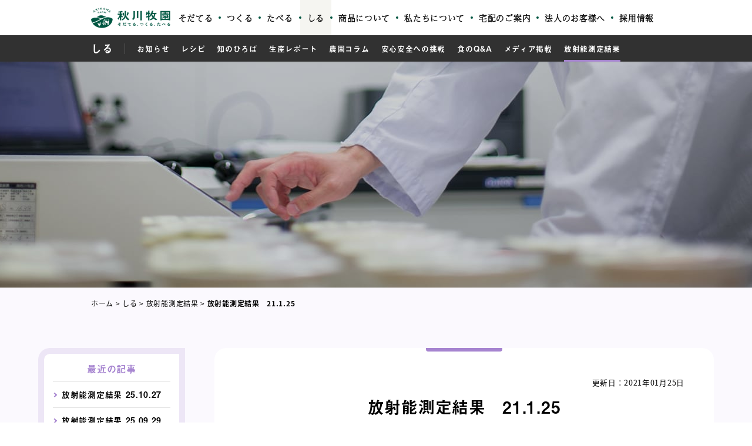

--- FILE ---
content_type: text/html; charset=UTF-8
request_url: https://www.akikawabokuen.com/radioactivitys/13746/
body_size: 15195
content:
<!doctype html>
<html class="no-js" lang="ja">

<head>
<!-- Google Tag Manager -->
<script>(function(w,d,s,l,i){w[l]=w[l]||[];w[l].push({'gtm.start':
new Date().getTime(),event:'gtm.js'});var f=d.getElementsByTagName(s)[0],
j=d.createElement(s),dl=l!='dataLayer'?'&l='+l:'';j.async=true;j.src=
'https://www.googletagmanager.com/gtm.js?id='+i+dl;f.parentNode.insertBefore(j,f);
})(window,document,'script','dataLayer','GTM-M79LW7VV');</script>
<!-- End Google Tag Manager -->

  <meta charset="utf-8">
  <!-- 古いブラウザーで表示したときにクロームフレームを呼び出す。 -->
  <meta http-equiv="X-UA-Compatible" content="IE=edge">
  <meta name="format-detection" content="telephone=no">
  <title>放射能測定結果　21.1.25 | 秋川牧園</title>
  
<!-- This site is optimized with the Yoast SEO plugin v13.3 - https://yoast.com/wordpress/plugins/seo/ -->
<meta name="robots" content="max-snippet:-1, max-image-preview:large, max-video-preview:-1"/>
<link rel="canonical" href="https://www.akikawabokuen.com/radioactivitys/13746/" />
<meta property="og:locale" content="ja_JP" />
<meta property="og:type" content="article" />
<meta property="og:title" content="放射能測定結果　21.1.25 | 秋川牧園" />
<meta property="og:description" content="【秋川商品】 検査方法 品目 CS134(Bq/kg) CS137(Bq/kg) 測定結果 検出限界値 測定結果 検出限界値 備考 NaI 秋川牛乳 不検出 3.74 不検出 3.25 NaI 秋川牛乳 不検出 3.07 &hellip;" />
<meta property="og:url" content="https://www.akikawabokuen.com/radioactivitys/13746/" />
<meta property="og:site_name" content="秋川牧園" />
<meta property="fb:app_id" content="2636574916662936" />
<meta property="og:image" content="https://www.akikawabokuen.com/wp-content/uploads/2020/04/kagaku_kikai.jpg" />
<meta property="og:image:secure_url" content="https://www.akikawabokuen.com/wp-content/uploads/2020/04/kagaku_kikai.jpg" />
<meta property="og:image:width" content="266" />
<meta property="og:image:height" content="200" />
<meta name="twitter:card" content="summary_large_image" />
<meta name="twitter:description" content="【秋川商品】 検査方法 品目 CS134(Bq/kg) CS137(Bq/kg) 測定結果 検出限界値 測定結果 検出限界値 備考 NaI 秋川牛乳 不検出 3.74 不検出 3.25 NaI 秋川牛乳 不検出 3.07 [&hellip;]" />
<meta name="twitter:title" content="放射能測定結果　21.1.25 | 秋川牧園" />
<meta name="twitter:image" content="https://www.akikawabokuen.com/wp-content/uploads/2020/04/kagaku_kikai.jpg" />
<script type='application/ld+json' class='yoast-schema-graph yoast-schema-graph--main'>{"@context":"https://schema.org","@graph":[{"@type":"WebSite","@id":"https://www.akikawabokuen.com/#website","url":"https://www.akikawabokuen.com/","name":"\u79cb\u5ddd\u7267\u5712","inLanguage":"ja","description":"\u79cb\u5ddd\u7267\u5712","potentialAction":[{"@type":"SearchAction","target":"https://www.akikawabokuen.com/?s={search_term_string}","query-input":"required name=search_term_string"}]},{"@type":"ImageObject","@id":"https://www.akikawabokuen.com/radioactivitys/13746/#primaryimage","inLanguage":"ja","url":"https://www.akikawabokuen.com/wp-content/uploads/2020/04/kagaku_kikai.jpg","width":266,"height":200,"caption":"\u653e\u5c04\u80fd\u3001\u653e\u5c04\u80fd\u6e2c\u5b9a"},{"@type":"WebPage","@id":"https://www.akikawabokuen.com/radioactivitys/13746/#webpage","url":"https://www.akikawabokuen.com/radioactivitys/13746/","name":"\u653e\u5c04\u80fd\u6e2c\u5b9a\u7d50\u679c\u300021.1.25 | \u79cb\u5ddd\u7267\u5712","isPartOf":{"@id":"https://www.akikawabokuen.com/#website"},"inLanguage":"ja","primaryImageOfPage":{"@id":"https://www.akikawabokuen.com/radioactivitys/13746/#primaryimage"},"datePublished":"2021-01-25T08:00:25+00:00","dateModified":"2021-01-26T23:53:46+00:00","potentialAction":[{"@type":"ReadAction","target":["https://www.akikawabokuen.com/radioactivitys/13746/"]}]}]}</script>
<!-- / Yoast SEO plugin. -->

<link rel='dns-prefetch' href='//s.w.org' />
<link rel='stylesheet' id='wp-block-library-css'  href='https://www.akikawabokuen.com/wp-includes/css/dist/block-library/style.min.css?ver=5.3.2' type='text/css' media='all' />
<link rel='https://api.w.org/' href='https://www.akikawabokuen.com/wp-json/' />
<link rel="alternate" type="application/json+oembed" href="https://www.akikawabokuen.com/wp-json/oembed/1.0/embed?url=https%3A%2F%2Fwww.akikawabokuen.com%2Fradioactivitys%2F13746%2F" />
<link rel="alternate" type="text/xml+oembed" href="https://www.akikawabokuen.com/wp-json/oembed/1.0/embed?url=https%3A%2F%2Fwww.akikawabokuen.com%2Fradioactivitys%2F13746%2F&#038;format=xml" />
  <meta name="viewport" content="width=device-width,initial-scale=1.0,minimum-scale=1.0">

  <link rel="stylesheet" href="https://www.akikawabokuen.com/css/style.css">
  <link rel="stylesheet" href="https://www.akikawabokuen.com/css/custom_style.css">
  
  <!-- Typekit[竹下：A_秋川牧園] -->
  <script>
    (function(d) {
      var config = {
          kitId: 'nlo0ets',
          scriptTimeout: 3000,
          async: true
        },
        h = d.documentElement,
        t = setTimeout(function() {
          h.className = h.className.replace(/\bwf-loading\b/g, "") + " wf-inactive";
        }, config.scriptTimeout),
        tk = d.createElement("script"),
        f = false,
        s = d.getElementsByTagName("script")[0],
        a;
      h.className += " wf-loading";
      tk.src = 'https://use.typekit.net/' + config.kitId + '.js';
      tk.async = true;
      tk.onload = tk.onreadystatechange = function() {
        a = this.readyState;
        if (f || a && a != "complete" && a != "loaded") return;
        f = true;
        clearTimeout(t);
        try {
          Typekit.load(config)
        } catch (e) {}
      };
      s.parentNode.insertBefore(tk, s)
    })(document);
  </script>
  <script type="text/javascript" src="//typesquare.com/3/tsst/script/ja/typesquare.js?5e84603507f442d4af687c59ac1e0217" charset="utf-8"></script>


  <!-- Global site tag (gtag.js) - Google Analytics -->
  <script async src="https://www.googletagmanager.com/gtag/js?id=UA-27751184-1"></script>
  <script>
    window.dataLayer = window.dataLayer || [];

    function gtag() {
      dataLayer.push(arguments);
    }
    gtag('js', new Date());
    gtag('config', 'UA-27751184-1');
    gtag('config', 'AW-490706264');
  </script>

</head>
<body id="radioactivitys" class="uf">

    <div id="fb-root"></div>
    <script async defer crossorigin="anonymous" src="https://connect.facebook.net/ja_JP/sdk.js#xfbml=1&version=v6.0"></script>

    
<!-- Google Tag Manager (noscript) -->
<noscript><iframe src="https://www.googletagmanager.com/ns.html?id=GTM-M79LW7VV" height="0" width="0" style="display:none;visibility:hidden"></iframe></noscript>
<!-- End Google Tag Manager (noscript) -->

<!-- header -->
<header>
    <div class="hd-main">
        <div class="hd-main-in">
                        <div class="logo"><a href="/" class="hov"><img src="/img/base/hd-logo.png" width="135" height="35" alt="放射能測定結果　21.1.25" /></a></div>
                        <a href="https://member.akikawabokuen.com/lp100/setall/" target="_blank" class="cv-trial">おためし</a>
            <div class="gnav-tgl">
                <div class="burger">
                    <span class="upp"></span>
                    <span class="mid"></span>
                    <span class="low"></span>
                </div>
                <div class="text">メニュー</div>
            </div>
            <nav class="gnav">
                <ul class="aside-nav">
                    <li><a href="https://member.akikawabokuen.com/" target="_blank"><span>会員注文<br>サイト</span></a></li>
                    <li><a href="https://member.akikawabokuen.com/customerCreate/" target="_blank"><span>宅配<br>会員登録</span></a></li>
                    <li><a href="https://www2.infomart.co.jp/oroshi/about_new.pagex?0&oroshi_smcd=SJtXfTEd&pattern=2&header" target="_blank"><span>業務用・卸<br>注文サイト</span></a></li>
                </ul>
                <ul class="main-nav">
                    <li class="dd-tgl">
                        <span class="parent">そだてる<i class="tgl-ico"></i></span>
                        <ul class="dd-body">
                            <li><a href="/breed">そだてる</a></li>
                            <li><a href="/chicken">若鶏</a></li>
                            <li><a href="/egg">卵</a></li>
                            <li><a href="/cow">乳牛</a></li>
                            <li><a href="/vegetable">野菜</a></li>
                            <li><a href="/pork">黒豚</a></li>
                            <li><a href="/beef">和牛</a></li>
                            <li><a href="/particular">飼料へのこだわり</a></li>
                            <li><a href="/project"><span class="d-n sm-d-i">&emsp;└&ensp;</span>飼料米プロジェクト</a></li>
                            <li><a href="/map">農場MAP</a></li>
                            <li><a href="/report">生産者&amp;産地レポート</a></li>
                            <li><a href="/radioactivity">放射能測定結果</a></li>
                        </ul>
                    </li>
                    <li class="dd-tgl">
                        <span class="parent">つくる<i class="tgl-ico"></i></span>
                        <ul class="dd-body">
                            <li><a href="/cook">つくる</a></li>
                            <li><a href="/quality">品質管理</a></li>
                            <li><a href="/material">副原料</a></li>
                        </ul>
                    </li>
                    <li class="dd-tgl">
                        <span class="parent">たべる<i class="tgl-ico"></i></span>
                        <ul class="dd-body">
                            <li><a href="/eat">たべる</a></li>
                            <li><a href="/fumufumu">知のひろば</a></li>
                            <li><a href="/recipe">レシピ</a></li>
                            <li><a href="/question">食のQ&amp;A</a></li>
                        </ul>
                    </li>
                    <li class="dd-tgl">
                        <span class="parent">しる<i class="tgl-ico"></i></span>
                        <ul class="dd-body">
                            <li><a href="/informations">しる</a></li>
                            <li><a href="/new">お知らせ</a></li>
                            <li><a href="/report">生産者&amp;産地レポート</a></li>
                            <li><a href="/fumufumu">知のひろば</a></li>
                            <li><a href="/recipe">レシピ</a></li>
                            <li><a href="/column">農園コラム</a></li>
                            <li><a href="/safety">安心安全への挑戦</a></li>
                            <li><a href="/question">食のQ&amp;A</a></li>
                            <li><a href="/media">メディア掲載</a></li>
                            <li><a href="/radioactivity">放射能測定結果</a></li>
                        </ul>
                    </li>
                    <li class="dd-tgl">
                        <span class="parent">商品について<i class="tgl-ico"></i></span>
                        <ul class="dd-body">
                            <li><a href="/product-chicken">若鶏</a></li>
                            <li><a href="/product-egg">卵</a></li>
                            <li><a href="/product-milk">牛乳・ヨーグルト</a></li>
                            <li><a href="/product-pork">黒豚</a></li>
                            <li><a href="/product-beef">和牛</a></li>
                            <li><a href="/product-vegetable">野菜</a></li>
                            <li><a href="/product-frozenfood">冷凍食品</a></li>
                            <li><a href="/product-purchase">常温商品</a></li>

                        </ul>
                    </li>
                    <li class="dd-tgl">
                        <span class="parent">私たちについて<i class="tgl-ico"></i></span>
                        <ul class="dd-body">
                            <li><a href="/corporation">会社概要</a></li>
                            <li><a href="/model">事業紹介</a></li>
                            <li><a href="/goal">目指すもの</a></li>
                            <li><a href="/store">直売店</a></li>
                            <li><a href="https://webshop-akikawabokuen.com/">ウェブショップ</a></li>
                            <li><a href="/ir">IR情報</a></li>
                            <li><a href="/book">ブランドブック</a></li>
                            <li><a href="/sdgs">SDGsについて</a></li>
                        </ul>
                    </li>
                    <li class="dd-tgl">
                        <span class="parent">宅配のご案内<i class="tgl-ico"></i></span>
                        <ul class="dd-body">
                            <li><a href="/flow">宅配について</a></li>
                            <li><a href="/reason">選ばれる理由</a></li>
                            <li><a href="/discussion">お客様座談会</a></li>
                            <li><a href="/your-farm">あなたの農園</a></li>
                            <li><a href="/akikawa-selection">秋川セレクト</a></li>
                            <li><a href="/radioactivity-measure">放射能検査・対策</a></li>
                            <li><a href="/faq">よくある質問</a></li>
                            <li><a href="/yamakan">山口・関西地区の方</a></li>
                            <li><a href="/yamakan-faq">よくある質問<br class="sm-d-n">（山口・関西の方）</a></li>
                            <li><a href="https://member.akikawabokuen.com/lp100/setall/" target="_blank">お試しセット</a></li>
                        </ul>
                    </li>
                    <li class="sm-d-b"><a href="https://www2.infomart.co.jp/oroshi/about_new.pagex?0&oroshi_smcd=SJtXfTEd&pattern=2&header" target="_blank" rel="noopener" class="parent">法人のお客様へ</a></li>
                    <li class="sm-d-b">
                        <a href="https://recruit.akikawabokuen.com/" target="_blank" rel="noopener" class="parent">採用情報</a>
                        <!-- <ul class="dd-body">
                                <li><a href="https://recruit.akikawabokuen.com/" target="_blank" rel="noopener">新卒・中途採用</a></li>
                                <li><a href="https://recruit.akikawabokuen.com/part/" target="_blank">パート・アルバイト</a></li>
                            </ul> -->
                    </li>
                    <li class="d-n sm-d-b"><a href="/contact" class="parent">お問い合わせ</a></li>
                </ul>
            </nav>
        </div>
    </div>
                    <nav class="sub-nav">
        <div class="sub-nav-in">
            <div class="head">しる</div>
            <ul class="body">
                <li><a href="/new">お知らせ</a></li>
                <li><a href="/recipe">レシピ</a></li>
                <li><a href="/fumufumu">知のひろば</a></li>
                <li><a href="/report">生産レポート</a></li>
                <li><a href="/column">農園コラム</a></li>
                <li><a href="/safety">安心安全への挑戦</a></li>
                <li><a href="/question">食のQ&amp;A</a></li>
                <li><a href="/media">メディア掲載</a></li>
                <li><a href="/radioactivity">放射能測定結果</a></li>
            </ul>
        </div>
    </nav>
                
    
</header>


    <!-- main -->
    <main>
        <div id="content">
            <!-- .hero -->
            <div class="hero" style="background: url('/img/radioactivity/hero-bgi.jpg') center center / cover no-repeat;"></div>
            <!-- .breadcrumb -->
            <div class="breadcrumb">
                <div class="cols">
                    <div class="col-12">
                        <ul itemscope itemtype="http://schema.org/BreadcrumbList">
                            <li itemprop="itemListElement" itemscope itemtype="http://schema.org/ListItem"><a itemprop="item" href="/"><span itemprop="name">ホーム</span>
                                    <meta itemprop="position" content="1" />
                                </a> &gt; </li>
                            <li itemprop="itemListElement" itemscope itemtype="http://schema.org/ListItem"><a itemprop="item" href="/informations"><span itemprop="name">しる</span>
                                    <meta itemprop="position" content="2" />
                                </a> &gt; </li>
                            <li itemprop="itemListElement" itemscope itemtype="http://schema.org/ListItem"><a itemprop="item" href="/radioactivity"><span itemprop="name">放射能測定結果</span>
                                    <meta itemprop="position" content="3" />
                                </a> &gt; </li>
                            <li itemprop="itemListElement" itemscope itemtype="http://schema.org/ListItem"><a itemprop="item" href="javascript:void(0)"><span itemprop="name"><strong>放射能測定結果　21.1.25</strong></span>
                                    <meta itemprop="position" content="4" />
                                </a></li>
                        </ul>
                    </div>
                </div>
            </div>

            <!-- .knowledge-block-add2008 -->
            <section class="knowledge-block-add2008 large-block ptb50 sm-ptb30">
                <div class="cols gutter-50 gutter-md-30">
                    <!-- .main-contents -->
                    <div class="main-contents col-9 col-sm-12 ord2 sm-ord1">
                        <!-- .knowledges-detail -->
                                                        <article class="knowledges-detail large-block bgc-white sec-upp-hr-black ptb50 sm-ptb30 plr50 md-plr30 sm-plr20">
                                    <p class="md-pr30 sm-pr20 fz90 sm-fz85 lh140 ta-r">更新日：2021年01月25日</p>
                                    <h1 class="pt15 ff-gothic fz200 sm-fz165 lh130 ta-c sm-ta-l">放射能測定結果　21.1.25</h1>
                                    <div class="pt60 sm-pt30">
                                        <div class="cms-sentence">
                                            <p>【秋川商品】</p>
<table style="width: 98.615%;" width="944">
<tbody>
<tr>
<td style="width: 7.99159%;" rowspan="2" width="72">検査方法</td>
<td style="width: 27.8415%;" rowspan="2" width="304">品目</td>
<td style="width: 27.048%;" colspan="2" width="206">CS134(Bq/kg)</td>
<td style="width: 22.8981%;" colspan="2" width="211">CS137(Bq/kg)</td>
<td style="width: 46.7881%;" width="151"></td>
</tr>
<tr>
<td style="width: 12.537%;" width="72">測定結果</td>
<td style="width: 14.511%;" width="134">検出限界値</td>
<td style="width: 10.4522%;">測定結果</td>
<td style="width: 12.446%;" width="139">検出限界値</td>
<td style="width: 46.7881%;">備考</td>
</tr>
<tr>
<td style="width: 7.99159%;">NaI</td>
<td style="width: 27.8415%;">秋川牛乳</td>
<td style="width: 12.537%;">不検出</td>
<td style="width: 14.511%;">3.74</td>
<td style="width: 10.4522%;">不検出</td>
<td style="width: 12.446%;">3.25</td>
<td style="width: 46.7881%;"></td>
</tr>
<tr>
<td style="width: 7.99159%;">NaI</td>
<td style="width: 27.8415%;">秋川牛乳</td>
<td style="width: 12.537%;">不検出</td>
<td style="width: 14.511%;">3.07</td>
<td style="width: 10.4522%;">不検出</td>
<td style="width: 12.446%;">3.49</td>
<td style="width: 46.7881%;"></td>
</tr>
<tr>
<td style="width: 7.99159%;">NaI</td>
<td style="width: 27.8415%;">秋川牛乳</td>
<td style="width: 12.537%;">不検出</td>
<td style="width: 14.511%;">2.82</td>
<td style="width: 10.4522%;">不検出</td>
<td style="width: 12.446%;">3.09</td>
<td style="width: 46.7881%;"></td>
</tr>
<tr>
<td style="width: 7.99159%;">NaI</td>
<td style="width: 27.8415%;">秋川牛乳</td>
<td style="width: 12.537%;">不検出</td>
<td style="width: 14.511%;">3.05</td>
<td style="width: 10.4522%;">不検出</td>
<td style="width: 12.446%;">3.04</td>
<td style="width: 46.7881%;"></td>
</tr>
<tr>
<td style="width: 7.99159%;">NaI</td>
<td style="width: 27.8415%;">秋川牛乳</td>
<td style="width: 12.537%;">不検出</td>
<td style="width: 14.511%;">3.1</td>
<td style="width: 10.4522%;">不検出</td>
<td style="width: 12.446%;">3.51</td>
<td style="width: 46.7881%;"></td>
</tr>
<tr>
<td style="width: 7.99159%;">NaI</td>
<td style="width: 27.8415%;">秋川牛乳</td>
<td style="width: 12.537%;">不検出</td>
<td style="width: 14.511%;">3.44</td>
<td style="width: 10.4522%;">不検出</td>
<td style="width: 12.446%;">3.72</td>
<td style="width: 46.7881%;"></td>
</tr>
<tr>
<td style="width: 7.99159%;">NaI</td>
<td style="width: 27.8415%;">秋川牛乳</td>
<td style="width: 12.537%;">不検出</td>
<td style="width: 14.511%;">2.81</td>
<td style="width: 10.4522%;">不検出</td>
<td style="width: 12.446%;">3.38</td>
<td style="width: 46.7881%;"></td>
</tr>
<tr>
<td style="width: 7.99159%;">NaI</td>
<td style="width: 27.8415%;">秋川牛乳</td>
<td style="width: 12.537%;">不検出</td>
<td style="width: 14.511%;">2.82</td>
<td style="width: 10.4522%;">不検出</td>
<td style="width: 12.446%;">3.08</td>
<td style="width: 46.7881%;"></td>
</tr>
<tr>
<td style="width: 7.99159%;">NaI</td>
<td style="width: 27.8415%;">秋川牛乳</td>
<td style="width: 12.537%;">不検出</td>
<td style="width: 14.511%;">2.93</td>
<td style="width: 10.4522%;">不検出</td>
<td style="width: 12.446%;">3.56</td>
<td style="width: 46.7881%;"></td>
</tr>
<tr>
<td style="width: 7.99159%;">NaI</td>
<td style="width: 27.8415%;">鶏卵</td>
<td style="width: 12.537%;">不検出</td>
<td style="width: 14.511%;">2.66</td>
<td style="width: 10.4522%;">不検出</td>
<td style="width: 12.446%;">2.79</td>
<td style="width: 46.7881%;"></td>
</tr>
<tr>
<td style="width: 7.99159%;">NaI</td>
<td style="width: 27.8415%;">鶏卵</td>
<td style="width: 12.537%;">不検出</td>
<td style="width: 14.511%;">2.11</td>
<td style="width: 10.4522%;">不検出</td>
<td style="width: 12.446%;">3.38</td>
<td style="width: 46.7881%;"></td>
</tr>
<tr>
<td style="width: 7.99159%;">NaI</td>
<td style="width: 27.8415%;">若鶏ムネ肉</td>
<td style="width: 12.537%;">不検出</td>
<td style="width: 14.511%;">2.73</td>
<td style="width: 10.4522%;">不検出</td>
<td style="width: 12.446%;">3.39</td>
<td style="width: 46.7881%;"></td>
</tr>
<tr>
<td style="width: 7.99159%;">NaI</td>
<td style="width: 27.8415%;">若鶏ムネ肉</td>
<td style="width: 12.537%;">不検出</td>
<td style="width: 14.511%;">2.8</td>
<td style="width: 10.4522%;">不検出</td>
<td style="width: 12.446%;">3.55</td>
<td style="width: 46.7881%;"></td>
</tr>
<tr>
<td style="width: 7.99159%;">NaI</td>
<td style="width: 27.8415%;">若鶏ムネ肉</td>
<td style="width: 12.537%;">不検出</td>
<td style="width: 14.511%;">2.76</td>
<td style="width: 10.4522%;">不検出</td>
<td style="width: 12.446%;">3.59</td>
<td style="width: 46.7881%;"></td>
</tr>
<tr>
<td style="width: 7.99159%;">NaI</td>
<td style="width: 27.8415%;">いろいろ使える鶏つみれ</td>
<td style="width: 12.537%;">不検出</td>
<td style="width: 14.511%;">2.46</td>
<td style="width: 10.4522%;">不検出</td>
<td style="width: 12.446%;">3.4</td>
<td style="width: 46.7881%;"></td>
</tr>
<tr>
<td style="width: 7.99159%;">NaI</td>
<td style="width: 27.8415%;">からあげ</td>
<td style="width: 12.537%;">不検出</td>
<td style="width: 14.511%;">2.62</td>
<td style="width: 10.4522%;">不検出</td>
<td style="width: 12.446%;">3.15</td>
<td style="width: 46.7881%;"></td>
</tr>
<tr>
<td style="width: 7.99159%;">NaI</td>
<td style="width: 27.8415%;">鶏肝のコンフィ</td>
<td style="width: 12.537%;">不検出</td>
<td style="width: 14.511%;">3.09</td>
<td style="width: 10.4522%;">不検出</td>
<td style="width: 12.446%;">3.35</td>
<td style="width: 46.7881%;"></td>
</tr>
<tr>
<td style="width: 7.99159%;">NaI</td>
<td style="width: 27.8415%;">鶏レバー甘辛焼き</td>
<td style="width: 12.537%;">不検出</td>
<td style="width: 14.511%;">3.1</td>
<td style="width: 10.4522%;">不検出</td>
<td style="width: 12.446%;">3.58</td>
<td style="width: 46.7881%;"></td>
</tr>
<tr>
<td style="width: 7.99159%;">NaI</td>
<td style="width: 27.8415%;">やきとりもも串</td>
<td style="width: 12.537%;">不検出</td>
<td style="width: 14.511%;">2.87</td>
<td style="width: 10.4522%;">不検出</td>
<td style="width: 12.446%;">3.12</td>
<td style="width: 46.7881%;"></td>
</tr>
<tr>
<td style="width: 7.99159%;">NaI</td>
<td style="width: 27.8415%;">白菜</td>
<td style="width: 12.537%;">不検出</td>
<td style="width: 14.511%;">2.86</td>
<td style="width: 10.4522%;">不検出</td>
<td style="width: 12.446%;">3.55</td>
<td style="width: 46.7881%;"></td>
</tr>
<tr>
<td style="width: 7.99159%;">NaI</td>
<td style="width: 27.8415%;">サツマイモ</td>
<td style="width: 12.537%;">不検出</td>
<td style="width: 14.511%;">2.93</td>
<td style="width: 10.4522%;">不検出</td>
<td style="width: 12.446%;">3.64</td>
<td style="width: 46.7881%;"></td>
</tr>
<tr>
<td style="width: 7.99159%;">NaI</td>
<td style="width: 27.8415%;">じゃがいも</td>
<td style="width: 12.537%;">不検出</td>
<td style="width: 14.511%;">3</td>
<td style="width: 10.4522%;">不検出</td>
<td style="width: 12.446%;">3.33</td>
<td style="width: 46.7881%;"></td>
</tr>
<tr>
<td style="width: 7.99159%;">NaI</td>
<td style="width: 27.8415%;">赤大根</td>
<td style="width: 12.537%;">不検出</td>
<td style="width: 14.511%;">4.69</td>
<td style="width: 10.4522%;">不検出</td>
<td style="width: 12.446%;">3.39</td>
<td style="width: 46.7881%;"></td>
</tr>
<tr>
<td style="width: 7.99159%;">NaI</td>
<td style="width: 27.8415%;">ほうれん草</td>
<td style="width: 12.537%;">不検出</td>
<td style="width: 14.511%;">3.15</td>
<td style="width: 10.4522%;">不検出</td>
<td style="width: 12.446%;">3.9</td>
<td style="width: 46.7881%;"></td>
</tr>
<tr>
<td style="width: 7.99159%;">NaI</td>
<td style="width: 27.8415%;">ほうれん草</td>
<td style="width: 12.537%;">不検出</td>
<td style="width: 14.511%;">2.71</td>
<td style="width: 10.4522%;">不検出</td>
<td style="width: 12.446%;">3.25</td>
<td style="width: 46.7881%;"></td>
</tr>
<tr>
<td style="width: 7.99159%;">NaI</td>
<td style="width: 27.8415%;">秋川牧園のバターチキンカレー</td>
<td style="width: 12.537%;">不検出</td>
<td style="width: 14.511%;">2.92</td>
<td style="width: 10.4522%;">不検出</td>
<td style="width: 12.446%;">3.63</td>
<td style="width: 46.7881%;"></td>
</tr>
<tr>
<td style="width: 7.99159%;">NaI</td>
<td style="width: 27.8415%;">秋川牧園の鶏キーマカレー</td>
<td style="width: 12.537%;">不検出</td>
<td style="width: 14.511%;">3.19</td>
<td style="width: 10.4522%;">不検出</td>
<td style="width: 12.446%;">3.66</td>
<td style="width: 46.7881%;"></td>
</tr>
<tr>
<td style="width: 7.99159%;">NaI</td>
<td style="width: 27.8415%;">秋川牧園の瀬戸内レモンのチキンカレー</td>
<td style="width: 12.537%;">不検出</td>
<td style="width: 14.511%;">2.89</td>
<td style="width: 10.4522%;">不検出</td>
<td style="width: 12.446%;">3.56</td>
<td style="width: 46.7881%;"></td>
</tr>
<tr>
<td style="width: 7.99159%;">NaI</td>
<td style="width: 27.8415%;">秋川牧園の本格チキンカリー</td>
<td style="width: 12.537%;">不検出</td>
<td style="width: 14.511%;">2.79</td>
<td style="width: 10.4522%;">不検出</td>
<td style="width: 12.446%;">3.45</td>
<td style="width: 46.7881%;"></td>
</tr>
<tr>
<td style="width: 7.99159%;">NaI</td>
<td style="width: 27.8415%;">醬油</td>
<td style="width: 12.537%;">不検出</td>
<td style="width: 14.511%;">3</td>
<td style="width: 10.4522%;">不検出</td>
<td style="width: 12.446%;">3.23</td>
<td style="width: 46.7881%;"></td>
</tr>
<tr>
<td style="width: 7.99159%;">Ｇｅ</td>
<td style="width: 27.8415%;">鶏卵配合飼料</td>
<td style="width: 12.537%;">不検出</td>
<td style="width: 14.511%;">1.1</td>
<td style="width: 10.4522%;">不検出</td>
<td style="width: 12.446%;">1</td>
<td style="width: 46.7881%;"></td>
</tr>
<tr>
<td style="width: 7.99159%;">NaI</td>
<td style="width: 27.8415%;">鶏卵配合飼料</td>
<td style="width: 12.537%;">不検出</td>
<td style="width: 14.511%;">2.85</td>
<td style="width: 10.4522%;">不検出</td>
<td style="width: 12.446%;">3.56</td>
<td style="width: 46.7881%;"></td>
</tr>
<tr>
<td style="width: 7.99159%;">Ｇｅ</td>
<td style="width: 27.8415%;">若鶏配合飼料</td>
<td style="width: 12.537%;">不検出</td>
<td style="width: 14.511%;">1.1</td>
<td style="width: 10.4522%;">不検出</td>
<td style="width: 12.446%;">0.96</td>
<td style="width: 46.7881%;"></td>
</tr>
<tr>
<td style="width: 7.99159%;">NaI</td>
<td style="width: 27.8415%;">若鶏配合飼料</td>
<td style="width: 12.537%;">不検出</td>
<td style="width: 14.511%;">2.81</td>
<td style="width: 10.4522%;">不検出</td>
<td style="width: 12.446%;">3.47</td>
<td style="width: 46.7881%;"></td>
</tr>
<tr>
<td style="width: 7.99159%;">NaI</td>
<td style="width: 27.8415%;">若鶏配合飼料</td>
<td style="width: 12.537%;">不検出</td>
<td style="width: 14.511%;">2.71</td>
<td style="width: 10.4522%;">不検出</td>
<td style="width: 12.446%;">3.36</td>
<td style="width: 46.7881%;"></td>
</tr>
<tr>
<td style="width: 7.99159%;">NaI</td>
<td style="width: 27.8415%;">若鶏配合飼料</td>
<td style="width: 12.537%;">不検出</td>
<td style="width: 14.511%;">2.65</td>
<td style="width: 10.4522%;">不検出</td>
<td style="width: 12.446%;">3.28</td>
<td style="width: 46.7881%;"></td>
</tr>
<tr>
<td style="width: 7.99159%;">NaI</td>
<td style="width: 27.8415%;">若鶏配合飼料</td>
<td style="width: 12.537%;">不検出</td>
<td style="width: 14.511%;">2.87</td>
<td style="width: 10.4522%;">不検出</td>
<td style="width: 12.446%;">3.05</td>
<td style="width: 46.7881%;"></td>
</tr>
<tr>
<td style="width: 7.99159%;">NaI</td>
<td style="width: 27.8415%;">若鶏配合飼料</td>
<td style="width: 12.537%;">不検出</td>
<td style="width: 14.511%;">2.1</td>
<td style="width: 10.4522%;">不検出</td>
<td style="width: 12.446%;">3.38</td>
<td style="width: 46.7881%;"></td>
</tr>
<tr>
<td style="width: 7.99159%;">NaI</td>
<td style="width: 27.8415%;">豚肉配合飼料</td>
<td style="width: 12.537%;">不検出</td>
<td style="width: 14.511%;">2.96</td>
<td style="width: 10.4522%;">不検出</td>
<td style="width: 12.446%;">3.71</td>
<td style="width: 46.7881%;"></td>
</tr>
<tr>
<td style="width: 7.99159%;">NaI</td>
<td style="width: 27.8415%;">和牛配合飼料</td>
<td style="width: 12.537%;">不検出</td>
<td style="width: 14.511%;">2.65</td>
<td style="width: 10.4522%;">不検出</td>
<td style="width: 12.446%;">3.37</td>
<td style="width: 46.7881%;"></td>
</tr>
<tr>
<td style="width: 7.99159%;">NaI</td>
<td style="width: 27.8415%;">乳牛配合飼料</td>
<td style="width: 12.537%;">不検出</td>
<td style="width: 14.511%;">2.71</td>
<td style="width: 10.4522%;">不検出</td>
<td style="width: 12.446%;">3.39</td>
<td style="width: 46.7881%;"></td>
</tr>
<tr>
<td style="width: 7.99159%;">NaI</td>
<td style="width: 27.8415%;">乳牛配合飼料</td>
<td style="width: 12.537%;">不検出</td>
<td style="width: 14.511%;">2.92</td>
<td style="width: 10.4522%;">不検出</td>
<td style="width: 12.446%;">3.48</td>
<td style="width: 46.7881%;"></td>
</tr>
</tbody>
</table>
<p>&nbsp;</p>
<p>【宅配商品】</p>
<table style="width: 98.9225%;" width="944">
<tbody>
<tr>
<td style="width: 7.99159%;" rowspan="2" width="72">検査方法</td>
<td style="width: 28.1606%;" rowspan="2" width="304">品目</td>
<td style="width: 26.729%;" colspan="2" width="206">CS134(Bq/kg)</td>
<td style="width: 22.8454%;" colspan="2" width="211">CS137(Bq/kg)</td>
<td style="width: 50.7297%;" width="151"></td>
</tr>
<tr>
<td style="width: 12.218%;" width="72">測定結果</td>
<td style="width: 14.511%;" width="134">検出限界値</td>
<td style="width: 10.2492%;">測定結果</td>
<td style="width: 12.5963%;" width="139">検出限界値</td>
<td style="width: 50.7297%;">備考</td>
</tr>
<tr>
<td style="width: 7.99159%;">NaI</td>
<td style="width: 28.1606%;">白菜</td>
<td style="width: 12.218%;">不検出</td>
<td style="width: 14.511%;">3.44</td>
<td style="width: 10.2492%;">不検出</td>
<td style="width: 12.5963%;">4.01</td>
<td style="width: 50.7297%;"></td>
</tr>
<tr>
<td style="width: 7.99159%;">NaI</td>
<td style="width: 28.1606%;">ほうれん草</td>
<td style="width: 12.218%;">不検出</td>
<td style="width: 14.511%;">2.82</td>
<td style="width: 10.2492%;">不検出</td>
<td style="width: 12.5963%;">3.06</td>
<td style="width: 50.7297%;"></td>
</tr>
<tr>
<td style="width: 7.99159%;">NaI</td>
<td style="width: 28.1606%;">水菜</td>
<td style="width: 12.218%;">不検出</td>
<td style="width: 14.511%;">3.32</td>
<td style="width: 10.2492%;">不検出</td>
<td style="width: 12.5963%;">3.45</td>
<td style="width: 50.7297%;"></td>
</tr>
<tr>
<td style="width: 7.99159%;">NaI</td>
<td style="width: 28.1606%;">たまねぎ</td>
<td style="width: 12.218%;">不検出</td>
<td style="width: 14.511%;">2.86</td>
<td style="width: 10.2492%;">不検出</td>
<td style="width: 12.5963%;">3.58</td>
<td style="width: 50.7297%;"></td>
</tr>
<tr>
<td style="width: 7.99159%;">NaI</td>
<td style="width: 28.1606%;">カラフル人参</td>
<td style="width: 12.218%;">不検出</td>
<td style="width: 14.511%;">2.52</td>
<td style="width: 10.2492%;">不検出</td>
<td style="width: 12.5963%;">3.63</td>
<td style="width: 50.7297%;"></td>
</tr>
<tr>
<td style="width: 7.99159%;">NaI</td>
<td style="width: 28.1606%;">金時人参</td>
<td style="width: 12.218%;">不検出</td>
<td style="width: 14.511%;">3.17</td>
<td style="width: 10.2492%;">不検出</td>
<td style="width: 12.5963%;">3.39</td>
<td style="width: 50.7297%;"></td>
</tr>
<tr>
<td style="width: 7.99159%;">NaI</td>
<td style="width: 28.1606%;">銀杏</td>
<td style="width: 12.218%;">不検出</td>
<td style="width: 14.511%;">2.37</td>
<td style="width: 10.2492%;">不検出</td>
<td style="width: 12.5963%;">2.75</td>
<td style="width: 50.7297%;"></td>
</tr>
<tr>
<td style="width: 7.99159%;">NaI</td>
<td style="width: 28.1606%;">菜の花</td>
<td style="width: 12.218%;">不検出</td>
<td style="width: 14.511%;">2.88</td>
<td style="width: 10.2492%;">不検出</td>
<td style="width: 12.5963%;">3.14</td>
<td style="width: 50.7297%;"></td>
</tr>
<tr>
<td style="width: 7.99159%;">NaI</td>
<td style="width: 28.1606%;">いちご</td>
<td style="width: 12.218%;">不検出</td>
<td style="width: 14.511%;">2.78</td>
<td style="width: 10.2492%;">不検出</td>
<td style="width: 12.5963%;">3.46</td>
<td style="width: 50.7297%;"></td>
</tr>
<tr>
<td style="width: 7.99159%;">NaI</td>
<td style="width: 28.1606%;">みかん</td>
<td style="width: 12.218%;">不検出</td>
<td style="width: 14.511%;">2.82</td>
<td style="width: 10.2492%;">不検出</td>
<td style="width: 12.5963%;">3.69</td>
<td style="width: 50.7297%;"></td>
</tr>
<tr>
<td style="width: 7.99159%;">NaI</td>
<td style="width: 28.1606%;">ポンカン</td>
<td style="width: 12.218%;">不検出</td>
<td style="width: 14.511%;">2.92</td>
<td style="width: 10.2492%;">不検出</td>
<td style="width: 12.5963%;">3.48</td>
<td style="width: 50.7297%;"></td>
</tr>
<tr>
<td style="width: 7.99159%;">NaI</td>
<td style="width: 28.1606%;">レモン</td>
<td style="width: 12.218%;">不検出</td>
<td style="width: 14.511%;">2.77</td>
<td style="width: 10.2492%;">不検出</td>
<td style="width: 12.5963%;">3.37</td>
<td style="width: 50.7297%;"></td>
</tr>
<tr>
<td style="width: 7.99159%;">NaI</td>
<td style="width: 28.1606%;">えのき</td>
<td style="width: 12.218%;">不検出</td>
<td style="width: 14.511%;">2.87</td>
<td style="width: 10.2492%;">不検出</td>
<td style="width: 12.5963%;">4.04</td>
<td style="width: 50.7297%;"></td>
</tr>
<tr>
<td style="width: 7.99159%;">NaI</td>
<td style="width: 28.1606%;">えのき</td>
<td style="width: 12.218%;">不検出</td>
<td style="width: 14.511%;">2.88</td>
<td style="width: 10.2492%;">不検出</td>
<td style="width: 12.5963%;">3.25</td>
<td style="width: 50.7297%;"></td>
</tr>
<tr>
<td style="width: 7.99159%;">NaI</td>
<td style="width: 28.1606%;">えのき</td>
<td style="width: 12.218%;">不検出</td>
<td style="width: 14.511%;">2.85</td>
<td style="width: 10.2492%;">不検出</td>
<td style="width: 12.5963%;">3.35</td>
<td style="width: 50.7297%;"></td>
</tr>
<tr>
<td style="width: 7.99159%;">NaI</td>
<td style="width: 28.1606%;">えのき</td>
<td style="width: 12.218%;">不検出</td>
<td style="width: 14.511%;">2.93</td>
<td style="width: 10.2492%;">不検出</td>
<td style="width: 12.5963%;">3.51</td>
<td style="width: 50.7297%;"></td>
</tr>
<tr>
<td style="width: 7.99159%;">NaI</td>
<td style="width: 28.1606%;">えのき</td>
<td style="width: 12.218%;">不検出</td>
<td style="width: 14.511%;">2.85</td>
<td style="width: 10.2492%;">不検出</td>
<td style="width: 12.5963%;">3.54</td>
<td style="width: 50.7297%;"></td>
</tr>
<tr>
<td style="width: 7.99159%;">NaI</td>
<td style="width: 28.1606%;">ブナしめじ</td>
<td style="width: 12.218%;">不検出</td>
<td style="width: 14.511%;">2.82</td>
<td style="width: 10.2492%;">不検出</td>
<td style="width: 12.5963%;">3.51</td>
<td style="width: 50.7297%;"></td>
</tr>
<tr>
<td style="width: 7.99159%;">NaI</td>
<td style="width: 28.1606%;">ブナしめじ</td>
<td style="width: 12.218%;">不検出</td>
<td style="width: 14.511%;">3.74</td>
<td style="width: 10.2492%;">不検出</td>
<td style="width: 12.5963%;">3.36</td>
<td style="width: 50.7297%;"></td>
</tr>
<tr>
<td style="width: 7.99159%;">NaI</td>
<td style="width: 28.1606%;">エリンギ</td>
<td style="width: 12.218%;">不検出</td>
<td style="width: 14.511%;">2.89</td>
<td style="width: 10.2492%;">不検出</td>
<td style="width: 12.5963%;">3.48</td>
<td style="width: 50.7297%;"></td>
</tr>
<tr>
<td style="width: 7.99159%;">NaI</td>
<td style="width: 28.1606%;">エリンギ</td>
<td style="width: 12.218%;">不検出</td>
<td style="width: 14.511%;">3.69</td>
<td style="width: 10.2492%;">不検出</td>
<td style="width: 12.5963%;">3.25</td>
<td style="width: 50.7297%;"></td>
</tr>
<tr>
<td style="width: 7.99159%;">NaI</td>
<td style="width: 28.1606%;">マッシュルーム</td>
<td style="width: 12.218%;">不検出</td>
<td style="width: 14.511%;">2.78</td>
<td style="width: 10.2492%;">不検出</td>
<td style="width: 12.5963%;">3.46</td>
<td style="width: 50.7297%;"></td>
</tr>
<tr>
<td style="width: 7.99159%;">NaI</td>
<td style="width: 28.1606%;">マッシュルーム</td>
<td style="width: 12.218%;">不検出</td>
<td style="width: 14.511%;">2.54</td>
<td style="width: 10.2492%;">不検出</td>
<td style="width: 12.5963%;">3.26</td>
<td style="width: 50.7297%;"></td>
</tr>
<tr>
<td style="width: 7.99159%;">NaI</td>
<td style="width: 28.1606%;">生しいたけ</td>
<td style="width: 12.218%;">不検出</td>
<td style="width: 14.511%;">2.88</td>
<td style="width: 10.2492%;">不検出</td>
<td style="width: 12.5963%;">3.14</td>
<td style="width: 50.7297%;"></td>
</tr>
<tr>
<td style="width: 7.99159%;">NaI</td>
<td style="width: 28.1606%;">乾しいたけスライス</td>
<td style="width: 12.218%;">不検出</td>
<td style="width: 14.511%;">2.77</td>
<td style="width: 10.2492%;">不検出</td>
<td style="width: 12.5963%;">3.46</td>
<td style="width: 50.7297%;">検査対象B</td>
</tr>
<tr>
<td style="width: 7.99159%;">NaI</td>
<td style="width: 28.1606%;">あじ開き</td>
<td style="width: 12.218%;">不検出</td>
<td style="width: 14.511%;">3.14</td>
<td style="width: 10.2492%;">不検出</td>
<td style="width: 12.5963%;">3.63</td>
<td style="width: 50.7297%;"></td>
</tr>
<tr>
<td style="width: 7.99159%;">NaI</td>
<td style="width: 28.1606%;">あなご開き</td>
<td style="width: 12.218%;">不検出</td>
<td style="width: 14.511%;">2.91</td>
<td style="width: 10.2492%;">不検出</td>
<td style="width: 12.5963%;">3.37</td>
<td style="width: 50.7297%;"></td>
</tr>
<tr>
<td style="width: 7.99159%;">NaI</td>
<td style="width: 28.1606%;">さば開き</td>
<td style="width: 12.218%;">不検出</td>
<td style="width: 14.511%;">2.67</td>
<td style="width: 10.2492%;">不検出</td>
<td style="width: 12.5963%;">3.09</td>
<td style="width: 50.7297%;"></td>
</tr>
<tr>
<td style="width: 7.99159%;">NaI</td>
<td style="width: 28.1606%;">さば水煮缶</td>
<td style="width: 12.218%;">不検出</td>
<td style="width: 14.511%;">2.72</td>
<td style="width: 10.2492%;">不検出</td>
<td style="width: 12.5963%;">3.17</td>
<td style="width: 50.7297%;"></td>
</tr>
<tr>
<td style="width: 7.99159%;">NaI</td>
<td style="width: 28.1606%;">ちりめん</td>
<td style="width: 12.218%;">不検出</td>
<td style="width: 14.511%;">2.51</td>
<td style="width: 10.2492%;">不検出</td>
<td style="width: 12.5963%;">3.17</td>
<td style="width: 50.7297%;"></td>
</tr>
<tr>
<td style="width: 7.99159%;">NaI</td>
<td style="width: 28.1606%;">カットわかめ</td>
<td style="width: 12.218%;">不検出</td>
<td style="width: 14.511%;">3.35</td>
<td style="width: 10.2492%;">不検出</td>
<td style="width: 12.5963%;">4.28</td>
<td style="width: 50.7297%;"></td>
</tr>
<tr>
<td style="width: 7.99159%;">NaI</td>
<td style="width: 28.1606%;">たらこクリームパスタの素</td>
<td style="width: 12.218%;">不検出</td>
<td style="width: 14.511%;">3.53</td>
<td style="width: 10.2492%;">不検出</td>
<td style="width: 12.5963%;">3.74</td>
<td style="width: 50.7297%;"></td>
</tr>
<tr>
<td style="width: 7.99159%;">NaI</td>
<td style="width: 28.1606%;">らっきょう漬</td>
<td style="width: 12.218%;">不検出</td>
<td style="width: 14.511%;">3</td>
<td style="width: 10.2492%;">不検出</td>
<td style="width: 12.5963%;">3.71</td>
<td style="width: 50.7297%;"></td>
</tr>
<tr>
<td style="width: 7.99159%;">NaI</td>
<td style="width: 28.1606%;">古代米</td>
<td style="width: 12.218%;">不検出</td>
<td style="width: 14.511%;">3.14</td>
<td style="width: 10.2492%;">不検出</td>
<td style="width: 12.5963%;">3.74</td>
<td style="width: 50.7297%;"></td>
</tr>
<tr>
<td style="width: 7.99159%;">NaI</td>
<td style="width: 28.1606%;">強力粉</td>
<td style="width: 12.218%;">不検出</td>
<td style="width: 14.511%;">3.25</td>
<td style="width: 10.2492%;">不検出</td>
<td style="width: 12.5963%;">3.43</td>
<td style="width: 50.7297%;"></td>
</tr>
<tr>
<td style="width: 7.99159%;">NaI</td>
<td style="width: 28.1606%;">強力粉</td>
<td style="width: 12.218%;">不検出</td>
<td style="width: 14.511%;">2.85</td>
<td style="width: 10.2492%;">不検出</td>
<td style="width: 12.5963%;">3.3</td>
<td style="width: 50.7297%;"></td>
</tr>
<tr>
<td style="width: 7.99159%;">NaI</td>
<td style="width: 28.1606%;">中力粉</td>
<td style="width: 12.218%;">不検出</td>
<td style="width: 14.511%;">3.31</td>
<td style="width: 10.2492%;">不検出</td>
<td style="width: 12.5963%;">3.37</td>
<td style="width: 50.7297%;"></td>
</tr>
<tr>
<td style="width: 7.99159%;">NaI</td>
<td style="width: 28.1606%;">ベーキングパウダー</td>
<td style="width: 12.218%;">不検出</td>
<td style="width: 14.511%;">2.84</td>
<td style="width: 10.2492%;">不検出</td>
<td style="width: 12.5963%;">3.25</td>
<td style="width: 50.7297%;"></td>
</tr>
<tr>
<td style="width: 7.99159%;">NaI</td>
<td style="width: 28.1606%;">ちゃんぽん</td>
<td style="width: 12.218%;">不検出</td>
<td style="width: 14.511%;">2.91</td>
<td style="width: 10.2492%;">不検出</td>
<td style="width: 12.5963%;">3.68</td>
<td style="width: 50.7297%;"></td>
</tr>
<tr>
<td style="width: 7.99159%;">NaI</td>
<td style="width: 28.1606%;">やきそば麺</td>
<td style="width: 12.218%;">不検出</td>
<td style="width: 14.511%;">3</td>
<td style="width: 10.2492%;">不検出</td>
<td style="width: 12.5963%;">3.58</td>
<td style="width: 50.7297%;"></td>
</tr>
<tr>
<td style="width: 7.99159%;">NaI</td>
<td style="width: 28.1606%;">お好みソース</td>
<td style="width: 12.218%;">不検出</td>
<td style="width: 14.511%;">3.11</td>
<td style="width: 10.2492%;">不検出</td>
<td style="width: 12.5963%;">3.39</td>
<td style="width: 50.7297%;"></td>
</tr>
<tr>
<td style="width: 7.99159%;">NaI</td>
<td style="width: 28.1606%;">オリーブ油</td>
<td style="width: 12.218%;">不検出</td>
<td style="width: 14.511%;">3.14</td>
<td style="width: 10.2492%;">不検出</td>
<td style="width: 12.5963%;">3.89</td>
<td style="width: 50.7297%;"></td>
</tr>
<tr>
<td style="width: 7.99159%;">NaI</td>
<td style="width: 28.1606%;">サラダ油</td>
<td style="width: 12.218%;">不検出</td>
<td style="width: 14.511%;">3.15</td>
<td style="width: 10.2492%;">不検出</td>
<td style="width: 12.5963%;">3.88</td>
<td style="width: 50.7297%;"></td>
</tr>
<tr>
<td style="width: 7.99159%;">NaI</td>
<td style="width: 28.1606%;">玄米酢</td>
<td style="width: 12.218%;">不検出</td>
<td style="width: 14.511%;">3.14</td>
<td style="width: 10.2492%;">不検出</td>
<td style="width: 12.5963%;">3.76</td>
<td style="width: 50.7297%;"></td>
</tr>
<tr>
<td style="width: 7.99159%;">NaI</td>
<td style="width: 28.1606%;">バルサミコ酢</td>
<td style="width: 12.218%;">不検出</td>
<td style="width: 14.511%;">2.87</td>
<td style="width: 10.2492%;">不検出</td>
<td style="width: 12.5963%;">3.4</td>
<td style="width: 50.7297%;"></td>
</tr>
<tr>
<td style="width: 7.99159%;">NaI</td>
<td style="width: 28.1606%;">塩麹</td>
<td style="width: 12.218%;">不検出</td>
<td style="width: 14.511%;">2.83</td>
<td style="width: 10.2492%;">不検出</td>
<td style="width: 12.5963%;">3.5</td>
<td style="width: 50.7297%;"></td>
</tr>
<tr>
<td style="width: 7.99159%;">NaI</td>
<td style="width: 28.1606%;">生姜（チューブ入）</td>
<td style="width: 12.218%;">不検出</td>
<td style="width: 14.511%;">2.73</td>
<td style="width: 10.2492%;">不検出</td>
<td style="width: 12.5963%;">3.63</td>
<td style="width: 50.7297%;"></td>
</tr>
<tr>
<td style="width: 7.99159%;">NaI</td>
<td style="width: 28.1606%;">だしパック</td>
<td style="width: 12.218%;">不検出</td>
<td style="width: 14.511%;">2.46</td>
<td style="width: 10.2492%;">不検出</td>
<td style="width: 12.5963%;">3.09</td>
<td style="width: 50.7297%;"></td>
</tr>
<tr>
<td style="width: 7.99159%;">NaI</td>
<td style="width: 28.1606%;">デミグラスソース</td>
<td style="width: 12.218%;">不検出</td>
<td style="width: 14.511%;">2.11</td>
<td style="width: 10.2492%;">不検出</td>
<td style="width: 12.5963%;">2.65</td>
<td style="width: 50.7297%;"></td>
</tr>
<tr>
<td style="width: 7.99159%;">NaI</td>
<td style="width: 28.1606%;">濃厚ソース</td>
<td style="width: 12.218%;">不検出</td>
<td style="width: 14.511%;">2.84</td>
<td style="width: 10.2492%;">不検出</td>
<td style="width: 12.5963%;">3.51</td>
<td style="width: 50.7297%;"></td>
</tr>
<tr>
<td style="width: 7.99159%;">NaI</td>
<td style="width: 28.1606%;">ハーブソルト</td>
<td style="width: 12.218%;">不検出</td>
<td style="width: 14.511%;">2.72</td>
<td style="width: 10.2492%;">不検出</td>
<td style="width: 12.5963%;">3.38</td>
<td style="width: 50.7297%;"></td>
</tr>
<tr>
<td style="width: 7.99159%;">NaI</td>
<td style="width: 28.1606%;">マーガリン</td>
<td style="width: 12.218%;">不検出</td>
<td style="width: 14.511%;">2.41</td>
<td style="width: 10.2492%;">不検出</td>
<td style="width: 12.5963%;">3.31</td>
<td style="width: 50.7297%;"></td>
</tr>
<tr>
<td style="width: 7.99159%;">NaI</td>
<td style="width: 28.1606%;">ラー油</td>
<td style="width: 12.218%;">不検出</td>
<td style="width: 14.511%;">2.87</td>
<td style="width: 10.2492%;">不検出</td>
<td style="width: 12.5963%;">3.26</td>
<td style="width: 50.7297%;"></td>
</tr>
<tr>
<td style="width: 7.99159%;">NaI</td>
<td style="width: 28.1606%;">焼き菓子</td>
<td style="width: 12.218%;">不検出</td>
<td style="width: 14.511%;">2.77</td>
<td style="width: 10.2492%;">不検出</td>
<td style="width: 12.5963%;">3.5</td>
<td style="width: 50.7297%;"></td>
</tr>
<tr>
<td style="width: 7.99159%;">NaI</td>
<td style="width: 28.1606%;">ドライプルーン</td>
<td style="width: 12.218%;">不検出</td>
<td style="width: 14.511%;">2.46</td>
<td style="width: 10.2492%;">不検出</td>
<td style="width: 12.5963%;">2.85</td>
<td style="width: 50.7297%;"></td>
</tr>
<tr>
<td style="width: 7.99159%;">NaI</td>
<td style="width: 28.1606%;">レーズンパイ</td>
<td style="width: 12.218%;">不検出</td>
<td style="width: 14.511%;">2.27</td>
<td style="width: 10.2492%;">不検出</td>
<td style="width: 12.5963%;">2.79</td>
<td style="width: 50.7297%;"></td>
</tr>
<tr>
<td style="width: 7.99159%;">NaI</td>
<td style="width: 28.1606%;">ホタテ貝ひも</td>
<td style="width: 12.218%;">不検出</td>
<td style="width: 14.511%;">3.36</td>
<td style="width: 10.2492%;">不検出</td>
<td style="width: 12.5963%;">3.91</td>
<td style="width: 50.7297%;"></td>
</tr>
<tr>
<td style="width: 7.99159%;">NaI</td>
<td style="width: 28.1606%;">芋ようかん</td>
<td style="width: 12.218%;">不検出</td>
<td style="width: 14.511%;">3.21</td>
<td style="width: 10.2492%;">不検出</td>
<td style="width: 12.5963%;">3.72</td>
<td style="width: 50.7297%;"></td>
</tr>
<tr>
<td style="width: 7.99159%;">NaI</td>
<td style="width: 28.1606%;">アーモンド</td>
<td style="width: 12.218%;">不検出</td>
<td style="width: 14.511%;">2.27</td>
<td style="width: 10.2492%;">不検出</td>
<td style="width: 12.5963%;">2.86</td>
<td style="width: 50.7297%;"></td>
</tr>
</tbody>
</table>
<p>&nbsp;</p>
<p>■検査対象Ａ・・・福島原発事故の影響について、検査確認などを行いながら注視している商品です。放射能物質が検出された場合はお知らせの上、商品をお届けしています。</p>
<p>■検査対象Ｂ・・・過去の核実験等の影響から検出例があるなど、検査確認などして注視している商品です。放射性物質が検出された場合は、お知らせの上、商品をお届けしています。</p>
                                        </div>
                                        <section class="pt30">
                                            <div class="cms-sentence">
                                                <h2>秋川牧園の商品一覧</h2>
                                            </div>
                                            <div class="cols nega gutter-10 mt-10">
                                                <div class="col-3 col-md-4 col-sm-6 mt10">
                                                    <a href="/product-chicken" style="background: url('/img/product-chicken/hero-bgi.jpg') center center / cover no-repeat;" class="pic-black">
                                                        <span class="ff-gothic fz115 c-white lh120">若鶏</span>
                                                    </a>
                                                </div>
                                                <div class="col-3 col-md-4 col-sm-6 mt10">
                                                    <a href="/product-egg" style="background: url('/img/product-egg/hero-bgi.jpg') center center / cover no-repeat;" class="pic-black">
                                                        <span class="ff-gothic fz115 c-white lh120">卵</span>
                                                    </a>
                                                </div>
                                                <div class="col-3 col-md-4 col-sm-6 mt10">
                                                    <a href="/product-milk" style="background: url('/img/product-milk/hero-bgi.jpg') center center / cover no-repeat;" class="pic-black">
                                                        <span class="ff-gothic fz115 c-white lh120">牛乳・ヨーグルト</span>
                                                    </a>
                                                </div>
                                                <div class="col-3 col-md-4 col-sm-6 mt10">
                                                    <a href="/product-pork" style="background: url('/img/product-pork/hero-bgi.jpg') center center / cover no-repeat;" class="pic-black">
                                                        <span class="ff-gothic fz115 c-white lh120">黒豚</span>
                                                    </a>
                                                </div>
                                                <div class="col-3 col-md-4 col-sm-6 mt10">
                                                    <a href="/product-beef" style="background: url('/img/product-beef/hero-bgi.jpg') center center / cover no-repeat;" class="pic-black">
                                                        <span class="ff-gothic fz115 c-white lh120">和牛</span>
                                                    </a>
                                                </div>
                                                <div class="col-3 col-md-4 col-sm-6 mt10">
                                                    <a href="/product-vegetable" style="background: url('/img/product-vegetable/hero-bgi.jpg') center center / cover no-repeat;" class="pic-black">
                                                        <span class="ff-gothic fz115 c-white lh120">安心野菜</span>
                                                    </a>
                                                </div>
                                                <div class="col-3 col-md-4 col-sm-6 mt10">
                                                    <a href="/product-frozenfood" style="background: url('/img/frozenfood/hero-bgi.jpg') center center / cover no-repeat;" class="pic-black">
                                                        <span class="ff-gothic fz115 c-white lh120">冷凍食品</span>
                                                    </a>
                                                </div>
                                                <div class="col-3 col-md-4 col-sm-6 mt10">
                                                    <a href="/product-purchase" style="background: url('/img/product-purchase/hero-bgi.jpg') center center / cover no-repeat;" class="pic-black">
                                                        <span class="ff-gothic fz115 c-white lh120">常温商品</span>
                                                    </a>
                                                </div>
                                            </div>
                                        </section>
                                        <aside class="relation-posts mt60 sm-mt30 ptb20 plr40 sm-plr20">
                                            <h2 class="block-ttl">この記事を読んでいる人は<br class="d-n sm-d-b">こんな記事も読んでいます</h2>
                                            <div class="relation-posts-list">
                                                <div class="cols nega gutter-30 gutter-sm-10">
                                                                                                                                                                                                                        <article class="col-4 col-sm-6 mt20">
                                                                <a href="https://www.akikawabokuen.com/radioactivitys/19036/">
                                                                    <figure class="thumb">
                                                                                                                                                                                                                            <img loading="lazy" class="img-rspsv-full" src="https://www.akikawabokuen.com/wp-content/uploads/2020/04/kagaku_kikai.jpg" width="600" height="398" alt="写真" />
                                                                                                                                            </figure>
                                                                    <h3 class="post-ttl">放射能測定結果 25.10.27</h3>
                                                                </a>
                                                            </article>
                                                                                                                    <article class="col-4 col-sm-6 mt20">
                                                                <a href="https://www.akikawabokuen.com/radioactivitys/19012/">
                                                                    <figure class="thumb">
                                                                                                                                                                                                                            <img loading="lazy" class="img-rspsv-full" src="https://www.akikawabokuen.com/wp-content/uploads/2020/04/kagaku_kikai.jpg" width="600" height="398" alt="写真" />
                                                                                                                                            </figure>
                                                                    <h3 class="post-ttl">放射能測定結果 25.09.29</h3>
                                                                </a>
                                                            </article>
                                                                                                                    <article class="col-4 col-sm-6 mt20">
                                                                <a href="https://www.akikawabokuen.com/radioactivitys/19001/">
                                                                    <figure class="thumb">
                                                                                                                                                                                                                            <img loading="lazy" class="img-rspsv-full" src="https://www.akikawabokuen.com/wp-content/uploads/2020/04/kagaku_kikai.jpg" width="600" height="398" alt="写真" />
                                                                                                                                            </figure>
                                                                    <h3 class="post-ttl">放射能測定結果 25.08.25</h3>
                                                                </a>
                                                            </article>
                                                                                                                                                                                                                </div>
                                            </div>
                                        </aside>
                                        <ul class="d-f jc-c mt45 sm-mt30">
                                            <li class="plr5"><a href="https://twitter.com/share?url=https://www.akikawabokuen.com/radioactivitys/13746/&text=放射能測定結果　21.1.25" rel="nofollow" target="_blank" class="sns-btn-tw hov"><span class="sm-d-n">ツイート</span></a></li>
                                            <!--                                <li class="plr5"><a href="" rel="nofollow" target="_blank" class="sns-btn-fb-nice hov"><span class="sm-d-n">いいね！</span></a></li>-->
                                            <li class="plr5 d-f ai-c">
                                                <div class="fb-like" data-href="https://www.akikawabokuen.com/radioactivitys/13746/" data-width="" data-layout="button" data-action="like" data-size="large" data-share="false"></div>
                                            </li>
                                            <li class="plr5"><a href="https://www.facebook.com/share.php?u=https://www.akikawabokuen.com/radioactivitys/13746/" rel="nofollow" target="_blank" class="sns-btn-fb-share hov"><span class="sm-d-n">シェア</span></a></li>
                                        </ul>
                                    </div>
                                </article>
                                                                <!-- .cms-pager -->
                                <div class="cms-pager ptb60 sm-ptb30">
                                    <ul>
                                        <li class="prev">
                                                                                            <a href="https://www.akikawabokuen.com/radioactivitys/13717/" class="hov">放射能測定結果　20.12.21</a>
                                                                                    </li>
                                        <li class="next">
                                                                                            <a href="https://www.akikawabokuen.com/radioactivitys/13815/" class="hov">放射能測定結果　21.2.22</a>
                                                                                    </li>
                                        <li class="back"><a href="/radioactivity" class="btn-arrow shadow ff-gothic c-white hov">放射能測定結果一覧へ</a></li>
                                    </ul>
                                </div>
                                                                        </div>
                    <!-- .sidebar -->
                    <aside class="sidebar col-3 col-sm-12 ord1 sm-ord2">
                        <section class="side-posts">
                            <h2 class="block-ttl">最近の記事</h2>
                            <ul class="side-posts-list">
                                                                                                                                        <li>
                                            <article class="post">
                                                <a href="https://www.akikawabokuen.com/radioactivitys/19036/">
                                                    <h3>放射能測定結果 25.10.27</h3>
                                                </a>
                                            </article>
                                        </li>
                                                                            <li>
                                            <article class="post">
                                                <a href="https://www.akikawabokuen.com/radioactivitys/19012/">
                                                    <h3>放射能測定結果 25.09.29</h3>
                                                </a>
                                            </article>
                                        </li>
                                                                            <li>
                                            <article class="post">
                                                <a href="https://www.akikawabokuen.com/radioactivitys/19001/">
                                                    <h3>放射能測定結果 25.08.25</h3>
                                                </a>
                                            </article>
                                        </li>
                                                                            <li>
                                            <article class="post">
                                                <a href="https://www.akikawabokuen.com/radioactivitys/18989/">
                                                    <h3>放射能測定結果 25.07.28</h3>
                                                </a>
                                            </article>
                                        </li>
                                                                            <li>
                                            <article class="post">
                                                <a href="https://www.akikawabokuen.com/radioactivitys/18956/">
                                                    <h3>放射能測定結果 25.06.30</h3>
                                                </a>
                                            </article>
                                        </li>
                                                                                                                                </ul>
                        </section>
                        <section class="side-posts">
                            <h2 class="block-ttl">月別</h2>
                            <ul class="side-posts-list">
                                                                                                                                                                                                                    <li>
                                            <div class="post">
                                                <a href="javascript:void(0)" class="dd-trg">2025年</a>
                                                <ul class="dd-body">
                                                                                                                                                                                                                                                                                                                                                                                                                                                                                                                                                                                                                                                                                                                                                                                                                                                                                                                                                                                                                                        <li><a href="/date/2025/10/?post_type=radioactivitys">2025年10月（1）</a></li>
                                                                                                                                                                                                                                                                                                                                                                                                                                                                <li><a href="/date/2025/09/?post_type=radioactivitys">2025年9月（1）</a></li>
                                                                                                                                                                                                                                                                                                                                                                                                                                                                <li><a href="/date/2025/08/?post_type=radioactivitys">2025年8月（1）</a></li>
                                                                                                                                                                                                                                                                                                                                                                                                                                                                <li><a href="/date/2025/07/?post_type=radioactivitys">2025年7月（1）</a></li>
                                                                                                                                                                                                                                                                                                                                                                                                                                                                <li><a href="/date/2025/06/?post_type=radioactivitys">2025年6月（1）</a></li>
                                                                                                                                                                                                                                                                                                                                                                                                                                                                <li><a href="/date/2025/05/?post_type=radioactivitys">2025年5月（1）</a></li>
                                                                                                                                                                                                                                                                                                                                                                                                                                                                <li><a href="/date/2025/04/?post_type=radioactivitys">2025年4月（1）</a></li>
                                                                                                                                                                                                                                                                                                                                                                                                                                                                <li><a href="/date/2025/03/?post_type=radioactivitys">2025年3月（2）</a></li>
                                                                                                                                                                                                                                                                                                                                                                                                                                                                                                                                                                                                                                                                                                                                                                                                            <li><a href="/date/2025/01/?post_type=radioactivitys">2025年1月（2）</a></li>
                                                                                                                                                                                                                    </ul>
                                            </div>
                                        </li>
                                                                                                                                                                                                                                                            <li>
                                            <div class="post">
                                                <a href="javascript:void(0)" class="dd-trg">2024年</a>
                                                <ul class="dd-body">
                                                                                                                                                                                                                                                                                                                                                                                                                                                                                                                                                                                                                                                                                            <li><a href="/date/2024/11/?post_type=radioactivitys">2024年11月（1）</a></li>
                                                                                                                                                                                                                                                                                                                                                                                                                                                                <li><a href="/date/2024/10/?post_type=radioactivitys">2024年10月（1）</a></li>
                                                                                                                                                                                                                                                                                                                                                                                                                                                                <li><a href="/date/2024/09/?post_type=radioactivitys">2024年9月（1）</a></li>
                                                                                                                                                                                                                                                                                                                                                                                                                                                                <li><a href="/date/2024/08/?post_type=radioactivitys">2024年8月（1）</a></li>
                                                                                                                                                                                                                                                                                                                                                                                                                                                                <li><a href="/date/2024/07/?post_type=radioactivitys">2024年7月（1）</a></li>
                                                                                                                                                                                                                                                                                                                                                                                                                                                                <li><a href="/date/2024/06/?post_type=radioactivitys">2024年6月（1）</a></li>
                                                                                                                                                                                                                                                                                                                                                                                                                                                                <li><a href="/date/2024/05/?post_type=radioactivitys">2024年5月（1）</a></li>
                                                                                                                                                                                                                                                                                                                                                                                                                                                                <li><a href="/date/2024/04/?post_type=radioactivitys">2024年4月（2）</a></li>
                                                                                                                                                                                                                                                                                                                                                                                                                                                                <li><a href="/date/2024/03/?post_type=radioactivitys">2024年3月（1）</a></li>
                                                                                                                                                                                                                                                                                                                                                                                                                                                                <li><a href="/date/2024/02/?post_type=radioactivitys">2024年2月（1）</a></li>
                                                                                                                                                                                                                                                                                                                                                                                                                                                                <li><a href="/date/2024/01/?post_type=radioactivitys">2024年1月（1）</a></li>
                                                                                                                                                                                                                    </ul>
                                            </div>
                                        </li>
                                                                                                                                                                                                                                                            <li>
                                            <div class="post">
                                                <a href="javascript:void(0)" class="dd-trg">2023年</a>
                                                <ul class="dd-body">
                                                                                                                                                                                                                                                                                                                                                <li><a href="/date/2023/12/?post_type=radioactivitys">2023年12月（1）</a></li>
                                                                                                                                                                                                                                                                                                                                                                                                                                                                <li><a href="/date/2023/11/?post_type=radioactivitys">2023年11月（1）</a></li>
                                                                                                                                                                                                                                                                                                                                                                                                                                                                <li><a href="/date/2023/10/?post_type=radioactivitys">2023年10月（1）</a></li>
                                                                                                                                                                                                                                                                                                                                                                                                                                                                <li><a href="/date/2023/09/?post_type=radioactivitys">2023年9月（1）</a></li>
                                                                                                                                                                                                                                                                                                                                                                                                                                                                <li><a href="/date/2023/08/?post_type=radioactivitys">2023年8月（1）</a></li>
                                                                                                                                                                                                                                                                                                                                                                                                                                                                <li><a href="/date/2023/07/?post_type=radioactivitys">2023年7月（1）</a></li>
                                                                                                                                                                                                                                                                                                                                                                                                                                                                <li><a href="/date/2023/06/?post_type=radioactivitys">2023年6月（1）</a></li>
                                                                                                                                                                                                                                                                                                                                                                                                                                                                <li><a href="/date/2023/05/?post_type=radioactivitys">2023年5月（2）</a></li>
                                                                                                                                                                                                                                                                                                                                                                                                                                                                                                                                                                                                                                                                                                                                                                                                            <li><a href="/date/2023/03/?post_type=radioactivitys">2023年3月（2）</a></li>
                                                                                                                                                                                                                                                                                                                                                                                                                                                                <li><a href="/date/2023/02/?post_type=radioactivitys">2023年2月（1）</a></li>
                                                                                                                                                                                                                                                                                                                                                                                                                                                                <li><a href="/date/2023/01/?post_type=radioactivitys">2023年1月（1）</a></li>
                                                                                                                                                                                                                    </ul>
                                            </div>
                                        </li>
                                                                                                                                                                                                                                                            <li>
                                            <div class="post">
                                                <a href="javascript:void(0)" class="dd-trg">2022年</a>
                                                <ul class="dd-body">
                                                                                                                                                                                                                                                                                                                                                <li><a href="/date/2022/12/?post_type=radioactivitys">2022年12月（1）</a></li>
                                                                                                                                                                                                                                                                                                                                                                                                                                                                <li><a href="/date/2022/11/?post_type=radioactivitys">2022年11月（1）</a></li>
                                                                                                                                                                                                                                                                                                                                                                                                                                                                <li><a href="/date/2022/10/?post_type=radioactivitys">2022年10月（2）</a></li>
                                                                                                                                                                                                                                                                                                                                                                                                                                                                <li><a href="/date/2022/09/?post_type=radioactivitys">2022年9月（1）</a></li>
                                                                                                                                                                                                                                                                                                                                                                                                                                                                <li><a href="/date/2022/08/?post_type=radioactivitys">2022年8月（2）</a></li>
                                                                                                                                                                                                                                                                                                                                                                                                                                                                <li><a href="/date/2022/07/?post_type=radioactivitys">2022年7月（1）</a></li>
                                                                                                                                                                                                                                                                                                                                                                                                                                                                <li><a href="/date/2022/06/?post_type=radioactivitys">2022年6月（2）</a></li>
                                                                                                                                                                                                                                                                                                                                                                                                                                                                <li><a href="/date/2022/05/?post_type=radioactivitys">2022年5月（1）</a></li>
                                                                                                                                                                                                                                                                                                                                                                                                                                                                <li><a href="/date/2022/04/?post_type=radioactivitys">2022年4月（2）</a></li>
                                                                                                                                                                                                                                                                                                                                                                                                                                                                <li><a href="/date/2022/03/?post_type=radioactivitys">2022年3月（1）</a></li>
                                                                                                                                                                                                                                                                                                                                                                                                                                                                <li><a href="/date/2022/02/?post_type=radioactivitys">2022年2月（1）</a></li>
                                                                                                                                                                                                                                                                                                                                                                                                                                                                <li><a href="/date/2022/01/?post_type=radioactivitys">2022年1月（2）</a></li>
                                                                                                                                                                                                                    </ul>
                                            </div>
                                        </li>
                                                                                                                                                                                                                                                            <li>
                                            <div class="post">
                                                <a href="javascript:void(0)" class="dd-trg">2021年</a>
                                                <ul class="dd-body">
                                                                                                                                                                                                                                                                                                                                                <li><a href="/date/2021/12/?post_type=radioactivitys">2021年12月（1）</a></li>
                                                                                                                                                                                                                                                                                                                                                                                                                                                                <li><a href="/date/2021/11/?post_type=radioactivitys">2021年11月（2）</a></li>
                                                                                                                                                                                                                                                                                                                                                                                                                                                                <li><a href="/date/2021/10/?post_type=radioactivitys">2021年10月（1）</a></li>
                                                                                                                                                                                                                                                                                                                                                                                                                                                                <li><a href="/date/2021/09/?post_type=radioactivitys">2021年9月（2）</a></li>
                                                                                                                                                                                                                                                                                                                                                                                                                                                                <li><a href="/date/2021/08/?post_type=radioactivitys">2021年8月（1）</a></li>
                                                                                                                                                                                                                                                                                                                                                                                                                                                                <li><a href="/date/2021/07/?post_type=radioactivitys">2021年7月（1）</a></li>
                                                                                                                                                                                                                                                                                                                                                                                                                                                                <li><a href="/date/2021/06/?post_type=radioactivitys">2021年6月（1）</a></li>
                                                                                                                                                                                                                                                                                                                                                                                                                                                                <li><a href="/date/2021/05/?post_type=radioactivitys">2021年5月（2）</a></li>
                                                                                                                                                                                                                                                                                                                                                                                                                                                                <li><a href="/date/2021/04/?post_type=radioactivitys">2021年4月（1）</a></li>
                                                                                                                                                                                                                                                                                                                                                                                                                                                                <li><a href="/date/2021/03/?post_type=radioactivitys">2021年3月（1）</a></li>
                                                                                                                                                                                                                                                                                                                                                                                                                                                                <li><a href="/date/2021/02/?post_type=radioactivitys">2021年2月（1）</a></li>
                                                                                                                                                                                                                                                                                                                                                                                                                                                                <li><a href="/date/2021/01/?post_type=radioactivitys">2021年1月（1）</a></li>
                                                                                                                                                                                                                    </ul>
                                            </div>
                                        </li>
                                                                                                                                                                                                                                                            <li>
                                            <div class="post">
                                                <a href="javascript:void(0)" class="dd-trg">2020年</a>
                                                <ul class="dd-body">
                                                                                                                                                                                                                                                                                                                                                <li><a href="/date/2020/12/?post_type=radioactivitys">2020年12月（2）</a></li>
                                                                                                                                                                                                                                                                                                                                                                                                                                                                <li><a href="/date/2020/11/?post_type=radioactivitys">2020年11月（2）</a></li>
                                                                                                                                                                                                                                                                                                                                                                                                                                                                <li><a href="/date/2020/10/?post_type=radioactivitys">2020年10月（2）</a></li>
                                                                                                                                                                                                                                                                                                                                                                                                                                                                <li><a href="/date/2020/09/?post_type=radioactivitys">2020年9月（1）</a></li>
                                                                                                                                                                                                                                                                                                                                                                                                                                                                <li><a href="/date/2020/08/?post_type=radioactivitys">2020年8月（3）</a></li>
                                                                                                                                                                                                                                                                                                                                                                                                                                                                <li><a href="/date/2020/07/?post_type=radioactivitys">2020年7月（2）</a></li>
                                                                                                                                                                                                                                                                                                                                                                                                                                                                <li><a href="/date/2020/06/?post_type=radioactivitys">2020年6月（2）</a></li>
                                                                                                                                                                                                                                                                                                                                                                                                                                                                <li><a href="/date/2020/05/?post_type=radioactivitys">2020年5月（2）</a></li>
                                                                                                                                                                                                                                                                                                                                                                                                                                                                <li><a href="/date/2020/04/?post_type=radioactivitys">2020年4月（2）</a></li>
                                                                                                                                                                                                                                                                                                                                                                                                                                                                <li><a href="/date/2020/03/?post_type=radioactivitys">2020年3月（2）</a></li>
                                                                                                                                                                                                                                                                                                                                                                                                                                                                <li><a href="/date/2020/02/?post_type=radioactivitys">2020年2月（1）</a></li>
                                                                                                                                                                                                                                                                                                                                                                                                                                                                <li><a href="/date/2020/01/?post_type=radioactivitys">2020年1月（2）</a></li>
                                                                                                                                                                                                                    </ul>
                                            </div>
                                        </li>
                                                                                                                                                                                                                                                            <li>
                                            <div class="post">
                                                <a href="javascript:void(0)" class="dd-trg">2019年</a>
                                                <ul class="dd-body">
                                                                                                                                                                                                                                                                                                                                                <li><a href="/date/2019/12/?post_type=radioactivitys">2019年12月（2）</a></li>
                                                                                                                                                                                                                                                                                                                                                                                                                                                                <li><a href="/date/2019/11/?post_type=radioactivitys">2019年11月（1）</a></li>
                                                                                                                                                                                                                                                                                                                                                                                                                                                                <li><a href="/date/2019/10/?post_type=radioactivitys">2019年10月（3）</a></li>
                                                                                                                                                                                                                                                                                                                                                                                                                                                                <li><a href="/date/2019/09/?post_type=radioactivitys">2019年9月（1）</a></li>
                                                                                                                                                                                                                                                                                                                                                                                                                                                                <li><a href="/date/2019/08/?post_type=radioactivitys">2019年8月（3）</a></li>
                                                                                                                                                                                                                                                                                                                                                                                                                                                                <li><a href="/date/2019/07/?post_type=radioactivitys">2019年7月（2）</a></li>
                                                                                                                                                                                                                                                                                                                                                                                                                                                                <li><a href="/date/2019/06/?post_type=radioactivitys">2019年6月（2）</a></li>
                                                                                                                                                                                                                                                                                                                                                                                                                                                                <li><a href="/date/2019/05/?post_type=radioactivitys">2019年5月（2）</a></li>
                                                                                                                                                                                                                                                                                                                                                                                                                                                                <li><a href="/date/2019/04/?post_type=radioactivitys">2019年4月（2）</a></li>
                                                                                                                                                                                                                                                                                                                                                                                                                                                                <li><a href="/date/2019/03/?post_type=radioactivitys">2019年3月（2）</a></li>
                                                                                                                                                                                                                                                                                                                                                                                                                                                                <li><a href="/date/2019/02/?post_type=radioactivitys">2019年2月（2）</a></li>
                                                                                                                                                                                                                                                                                                                                                                                                                                                                <li><a href="/date/2019/01/?post_type=radioactivitys">2019年1月（1）</a></li>
                                                                                                                                                                                                                    </ul>
                                            </div>
                                        </li>
                                                                                                                                                                                                                                                            <li>
                                            <div class="post">
                                                <a href="javascript:void(0)" class="dd-trg">2018年</a>
                                                <ul class="dd-body">
                                                                                                                                                                                                                                                                                                                                                <li><a href="/date/2018/12/?post_type=radioactivitys">2018年12月（2）</a></li>
                                                                                                                                                                                                                                                                                                                                                                                                                                                                <li><a href="/date/2018/11/?post_type=radioactivitys">2018年11月（2）</a></li>
                                                                                                                                                                                                                                                                                                                                                                                                                                                                <li><a href="/date/2018/10/?post_type=radioactivitys">2018年10月（3）</a></li>
                                                                                                                                                                                                                                                                                                                                                                                                                                                                <li><a href="/date/2018/09/?post_type=radioactivitys">2018年9月（2）</a></li>
                                                                                                                                                                                                                                                                                                                                                                                                                                                                <li><a href="/date/2018/08/?post_type=radioactivitys">2018年8月（2）</a></li>
                                                                                                                                                                                                                                                                                                                                                                                                                                                                <li><a href="/date/2018/07/?post_type=radioactivitys">2018年7月（2）</a></li>
                                                                                                                                                                                                                                                                                                                                                                                                                                                                <li><a href="/date/2018/06/?post_type=radioactivitys">2018年6月（2）</a></li>
                                                                                                                                                                                                                                                                                                                                                                                                                                                                <li><a href="/date/2018/05/?post_type=radioactivitys">2018年5月（3）</a></li>
                                                                                                                                                                                                                                                                                                                                                                                                                                                                <li><a href="/date/2018/04/?post_type=radioactivitys">2018年4月（2）</a></li>
                                                                                                                                                                                                                                                                                                                                                                                                                                                                <li><a href="/date/2018/03/?post_type=radioactivitys">2018年3月（2）</a></li>
                                                                                                                                                                                                                                                                                                                                                                                                                                                                <li><a href="/date/2018/02/?post_type=radioactivitys">2018年2月（2）</a></li>
                                                                                                                                                                                                                                                                                                                                                                                                                                                                <li><a href="/date/2018/01/?post_type=radioactivitys">2018年1月（2）</a></li>
                                                                                                                                                                                                                    </ul>
                                            </div>
                                        </li>
                                                                                                                                                                                                                                                            <li>
                                            <div class="post">
                                                <a href="javascript:void(0)" class="dd-trg">2017年</a>
                                                <ul class="dd-body">
                                                                                                                                                                                                                                                                                                                                                <li><a href="/date/2017/12/?post_type=radioactivitys">2017年12月（2）</a></li>
                                                                                                                                                                                                                                                                                                                                                                                                                                                                <li><a href="/date/2017/11/?post_type=radioactivitys">2017年11月（2）</a></li>
                                                                                                                                                                                                                                                                                                                                                                                                                                                                <li><a href="/date/2017/10/?post_type=radioactivitys">2017年10月（2）</a></li>
                                                                                                                                                                                                                                                                                                                                                                                                                                                                <li><a href="/date/2017/09/?post_type=radioactivitys">2017年9月（2）</a></li>
                                                                                                                                                                                                                                                                                                                                                                                                                                                                <li><a href="/date/2017/08/?post_type=radioactivitys">2017年8月（2）</a></li>
                                                                                                                                                                                                                                                                                                                                                                                                                                                                <li><a href="/date/2017/07/?post_type=radioactivitys">2017年7月（3）</a></li>
                                                                                                                                                                                                                                                                                                                                                                                                                                                                <li><a href="/date/2017/06/?post_type=radioactivitys">2017年6月（2）</a></li>
                                                                                                                                                                                                                                                                                                                                                                                                                                                                <li><a href="/date/2017/05/?post_type=radioactivitys">2017年5月（2）</a></li>
                                                                                                                                                                                                                                                                                                                                                                                                                                                                <li><a href="/date/2017/04/?post_type=radioactivitys">2017年4月（2）</a></li>
                                                                                                                                                                                                                                                                                                                                                                                                                                                                <li><a href="/date/2017/03/?post_type=radioactivitys">2017年3月（2）</a></li>
                                                                                                                                                                                                                                                                                                                                                                                                                                                                <li><a href="/date/2017/02/?post_type=radioactivitys">2017年2月（2）</a></li>
                                                                                                                                                                                                                                                                                                                                                                                                                                                                <li><a href="/date/2017/01/?post_type=radioactivitys">2017年1月（3）</a></li>
                                                                                                                                                                                                                    </ul>
                                            </div>
                                        </li>
                                                                                                                                                                                                                                                            <li>
                                            <div class="post">
                                                <a href="javascript:void(0)" class="dd-trg">2016年</a>
                                                <ul class="dd-body">
                                                                                                                                                                                                                                                                                                                                                <li><a href="/date/2016/12/?post_type=radioactivitys">2016年12月（2）</a></li>
                                                                                                                                                                                                                                                                                                                                                                                                                                                                <li><a href="/date/2016/11/?post_type=radioactivitys">2016年11月（2）</a></li>
                                                                                                                                                                                                                                                                                                                                                                                                                                                                <li><a href="/date/2016/10/?post_type=radioactivitys">2016年10月（3）</a></li>
                                                                                                                                                                                                                                                                                                                                                                                                                                                                <li><a href="/date/2016/09/?post_type=radioactivitys">2016年9月（2）</a></li>
                                                                                                                                                                                                                                                                                                                                                                                                                                                                <li><a href="/date/2016/08/?post_type=radioactivitys">2016年8月（3）</a></li>
                                                                                                                                                                                                                                                                                                                                                                                                                                                                <li><a href="/date/2016/07/?post_type=radioactivitys">2016年7月（2）</a></li>
                                                                                                                                                                                                                                                                                                                                                                                                                                                                <li><a href="/date/2016/06/?post_type=radioactivitys">2016年6月（2）</a></li>
                                                                                                                                                                                                                                                                                                                                                                                                                                                                <li><a href="/date/2016/05/?post_type=radioactivitys">2016年5月（1）</a></li>
                                                                                                                                                                                                                                                                                                                                                                                                                                                                <li><a href="/date/2016/04/?post_type=radioactivitys">2016年4月（2）</a></li>
                                                                                                                                                                                                                                                                                                                                                                                                                                                                <li><a href="/date/2016/03/?post_type=radioactivitys">2016年3月（1）</a></li>
                                                                                                                                                                                                                                                                                                                                                                                                                                                                <li><a href="/date/2016/02/?post_type=radioactivitys">2016年2月（2）</a></li>
                                                                                                                                                                                                                                                                                                                                                                                                                                                                                                                                                                </ul>
                                            </div>
                                        </li>
                                                                                                                                                                                                                                                            <li>
                                            <div class="post">
                                                <a href="javascript:void(0)" class="dd-trg">2015年</a>
                                                <ul class="dd-body">
                                                                                                                                                                                                                                                                                                                                                <li><a href="/date/2015/12/?post_type=radioactivitys">2015年12月（2）</a></li>
                                                                                                                                                                                                                                                                                                                                                                                                                                                                <li><a href="/date/2015/11/?post_type=radioactivitys">2015年11月（2）</a></li>
                                                                                                                                                                                                                                                                                                                                                                                                                                                                <li><a href="/date/2015/10/?post_type=radioactivitys">2015年10月（1）</a></li>
                                                                                                                                                                                                                                                                                                                                                                                                                                                                <li><a href="/date/2015/09/?post_type=radioactivitys">2015年9月（2）</a></li>
                                                                                                                                                                                                                                                                                                                                                                                                                                                                <li><a href="/date/2015/08/?post_type=radioactivitys">2015年8月（2）</a></li>
                                                                                                                                                                                                                                                                                                                                                                                                                                                                <li><a href="/date/2015/07/?post_type=radioactivitys">2015年7月（2）</a></li>
                                                                                                                                                                                                                                                                                                                                                                                                                                                                <li><a href="/date/2015/06/?post_type=radioactivitys">2015年6月（2）</a></li>
                                                                                                                                                                                                                                                                                                                                                                                                                                                                <li><a href="/date/2015/05/?post_type=radioactivitys">2015年5月（5）</a></li>
                                                                                                                                                                                                                                                                                                                                                                                                                                                                <li><a href="/date/2015/04/?post_type=radioactivitys">2015年4月（4）</a></li>
                                                                                                                                                                                                                                                                                                                                                                                                                                                                <li><a href="/date/2015/03/?post_type=radioactivitys">2015年3月（4）</a></li>
                                                                                                                                                                                                                                                                                                                                                                                                                                                                <li><a href="/date/2015/02/?post_type=radioactivitys">2015年2月（3）</a></li>
                                                                                                                                                                                                                                                                                                                                                                                                                                                                <li><a href="/date/2015/01/?post_type=radioactivitys">2015年1月（2）</a></li>
                                                                                                                                                                                                                    </ul>
                                            </div>
                                        </li>
                                                                                                                                                                                                                                                            <li>
                                            <div class="post">
                                                <a href="javascript:void(0)" class="dd-trg">2014年</a>
                                                <ul class="dd-body">
                                                                                                                                                                                                                                                                                                                                                <li><a href="/date/2014/12/?post_type=radioactivitys">2014年12月（2）</a></li>
                                                                                                                                                                                                                                                                                                                                                                                                                                                                <li><a href="/date/2014/11/?post_type=radioactivitys">2014年11月（3）</a></li>
                                                                                                                                                                                                                                                                                                                                                                                                                                                                <li><a href="/date/2014/10/?post_type=radioactivitys">2014年10月（5）</a></li>
                                                                                                                                                                                                                                                                                                                                                                                                                                                                <li><a href="/date/2014/09/?post_type=radioactivitys">2014年9月（5）</a></li>
                                                                                                                                                                                                                                                                                                                                                                                                                                                                <li><a href="/date/2014/08/?post_type=radioactivitys">2014年8月（2）</a></li>
                                                                                                                                                                                                                                                                                                                                                                                                                                                                <li><a href="/date/2014/07/?post_type=radioactivitys">2014年7月（6）</a></li>
                                                                                                                                                                                                                                                                                                                                                                                                                                                                <li><a href="/date/2014/06/?post_type=radioactivitys">2014年6月（4）</a></li>
                                                                                                                                                                                                                                                                                                                                                                                                                                                                <li><a href="/date/2014/05/?post_type=radioactivitys">2014年5月（2）</a></li>
                                                                                                                                                                                                                                                                                                                                                                                                                                                                <li><a href="/date/2014/04/?post_type=radioactivitys">2014年4月（3）</a></li>
                                                                                                                                                                                                                                                                                                                                                                                                                                                                <li><a href="/date/2014/03/?post_type=radioactivitys">2014年3月（2）</a></li>
                                                                                                                                                                                                                                                                                                                                                                                                                                                                <li><a href="/date/2014/02/?post_type=radioactivitys">2014年2月（4）</a></li>
                                                                                                                                                                                                                                                                                                                                                                                                                                                                <li><a href="/date/2014/01/?post_type=radioactivitys">2014年1月（2）</a></li>
                                                                                                                                                                                                                    </ul>
                                            </div>
                                        </li>
                                                                                                                                                                                                                                                            <li>
                                            <div class="post">
                                                <a href="javascript:void(0)" class="dd-trg">2013年</a>
                                                <ul class="dd-body">
                                                                                                                                                                                                                                                                                                                                                <li><a href="/date/2013/12/?post_type=radioactivitys">2013年12月（2）</a></li>
                                                                                                                                                                                                                                                                                                                                                                                                                                                                <li><a href="/date/2013/11/?post_type=radioactivitys">2013年11月（4）</a></li>
                                                                                                                                                                                                                                                                                                                                                                                                                                                                                                                                                                                                                                                                                                                                                                                                            <li><a href="/date/2013/09/?post_type=radioactivitys">2013年9月（3）</a></li>
                                                                                                                                                                                                                                                                                                                                                                                                                                                                <li><a href="/date/2013/08/?post_type=radioactivitys">2013年8月（2）</a></li>
                                                                                                                                                                                                                                                                                                                                                                                                                                                                <li><a href="/date/2013/07/?post_type=radioactivitys">2013年7月（3）</a></li>
                                                                                                                                                                                                                                                                                                                                                                                                                                                                <li><a href="/date/2013/06/?post_type=radioactivitys">2013年6月（2）</a></li>
                                                                                                                                                                                                                                                                                                                                                                                                                                                                <li><a href="/date/2013/05/?post_type=radioactivitys">2013年5月（3）</a></li>
                                                                                                                                                                                                                                                                                                                                                                                                                                                                <li><a href="/date/2013/04/?post_type=radioactivitys">2013年4月（5）</a></li>
                                                                                                                                                                                                                                                                                                                                                                                                                                                                <li><a href="/date/2013/03/?post_type=radioactivitys">2013年3月（3）</a></li>
                                                                                                                                                                                                                                                                                                                                                                                                                                                                <li><a href="/date/2013/02/?post_type=radioactivitys">2013年2月（3）</a></li>
                                                                                                                                                                                                                                                                                                                                                                                                                                                                <li><a href="/date/2013/01/?post_type=radioactivitys">2013年1月（1）</a></li>
                                                                                                                                                                                                                    </ul>
                                            </div>
                                        </li>
                                                                                                                                                                                                                                                            <li>
                                            <div class="post">
                                                <a href="javascript:void(0)" class="dd-trg">2012年</a>
                                                <ul class="dd-body">
                                                                                                                                                                                                                                                                                                                                                <li><a href="/date/2012/12/?post_type=radioactivitys">2012年12月（4）</a></li>
                                                                                                                                                                                                                                                                                                                                                                                                                                                                <li><a href="/date/2012/11/?post_type=radioactivitys">2012年11月（4）</a></li>
                                                                                                                                                                                                                                                                                                                                                                                                                                                                <li><a href="/date/2012/10/?post_type=radioactivitys">2012年10月（4）</a></li>
                                                                                                                                                                                                                                                                                                                                                                                                                                                                <li><a href="/date/2012/09/?post_type=radioactivitys">2012年9月（5）</a></li>
                                                                                                                                                                                                                                                                                                                                                                                                                                                                <li><a href="/date/2012/08/?post_type=radioactivitys">2012年8月（3）</a></li>
                                                                                                                                                                                                                                                                                                                                                                                                                                                                <li><a href="/date/2012/07/?post_type=radioactivitys">2012年7月（3）</a></li>
                                                                                                                                                                                                                                                                                                                                                                                                                                                                                                                                                                                                                                                                                                                                                                                                                                                                                                                                                                                                                                                                                                                                                                                                                                                                                                                                                                                                                                                                                                                                                                                                                                                                                                                                                                                                                                                                                                                                                                                                                                                                                                                                                                                                                                                                                            </ul>
                                            </div>
                                        </li>
                                                                                                                                    </ul>
                        </section>
                    </aside>
                </div>
            </section>

            <!-- ほとんどのページに使用しているコンバージョン -->
<section class="trial-set-sec pb70">
    <div class="cols">
        <div class="col-12">
            <div class="logo"><img loading="lazy" src="/img/base/trial-set-sec-upp-logo.png" width="152" height="39" alt="秋川牧園" /></div>
            <h2 class="sec-ttl ptb40">おためしセット</h2>
        </div>
    </div>
    <div class="cols jc-c">
        <div class="col-5 col-md-6 col-sm-12">
            <section class="trial-set-block">
                <a class="hov trial-set-hov" href="https://member.akikawabokuen.com/lp100/setzou/" target="_blank">
                    <figure class="thumb hg-box"><img loading="lazy" src="/img/base/202410_trial-set-block1-pic_2.png" width="215" height="169" alt="はじめての農園セット" /></figure>
                    <div class="inner">
                        <h3><img loading="lazy" class="img-rspsv" src="/img/base/202410_trial-set-block1-info_2.png" width="331" height="202" alt="若鶏モモ肉（280g）、秋川ヨーグルト（プレーン300g）" /></h3>
                        <div class="mt20 detail-btn">詳しく見る</div>
                    </div>
                </a>
            </section>
        </div>
        <div class="col-5 col-md-6 col-sm-12 sm-mt30">
            <section class="trial-set-block">
                <a class="hov trial-set-hov" href="https://member.akikawabokuen.com/lp100/settou/" target="_blank">
                    <figure class="thumb hg-box"><img loading="lazy" src="/img/base/trial-set-block2-pic_2.png" width="215" height="167" alt="はじめてのお肉＆冷凍食品セット" /></figure>
                    <div class="inner">
                        <h3><img loading="lazy" class="img-rspsv" src="/img/base/trial-set-block2-info_2.png" width="338" height="182" alt="黒豚ロースしゃぶしゃぶ用 (200g)、チキンナゲット（200g）" /></h3>
                        <div class="mt20 detail-btn">詳しく見る</div>
                    </div>
                </a>
            </section>
        </div>
    </div>
</section>        </div>
    </main>

    <!-- footer -->
<footer>
    <div class="scrollup"><a href="#" class="hov">Page top</a></div>
    <div class="bt-palegray">
        <div class="cols ptb60 md-ptb50">
            <div class="col-4 col-md-12 ta-c">
                <ul class="sns-list">
                    <li><a href="https://www.facebook.com/akikawabokuen.smileseikatsu" target="_blank" class="fb hov"><img loading="lazy" src="/img/base/ft-sns-ft.png" width="26" height="26" alt="facebook" /></a></li>
                    <li><a href="https://twitter.com/akikawa_bokuen" target="_blank" class="tw hov"><img loading="lazy" src="/img/base/ft-sns-tw.png" width="24" height="24" alt="twitter" /></a></li>
                    <li><a href="https://www.instagram.com/akikawabokuen/" target="_blank" class="in hov"><img loading="lazy" src="/img/base/ft-sns-in.png" width="24" height="24" alt="instagram" /></a></li>
                    <li><a href="https://www.youtube.com/user/AkikawaBokuen" target="_blank" class="yt hov"><img loading="lazy" src="/img/base/ft-sns-yt.png" width="29" height="20" alt="youtube" /></a></li>
                </ul>
                <div class="pt20"><a href="/" class="hov"><img loading="lazy" src="/img/base/ft-logo.png" width="247" height="64" alt="秋川牧園" /></a></div>
                <p class="pt20 ff-gothic fz85 lh160">東証スタンダード<br>
                    （証券コード：1380）</p>
            </div>
            <div class="col-4 col-md-12 d-f ai-c jc-c md-mt40">
                <ul class="list-arrow ff-gothic">
                    <li><a href="https://member.akikawabokuen.com/lp100/setall/" target="_blank" class="hov">はじめての農園セット</a></li>
                    <li class="mt35 md-mt0 li-right"><a href="https://webshop-akikawabokuen.com/" target="_blank" class="hov">ウェブショップ</a></li>
                    <li class="mt35"><a href="https://member.akikawabokuen.com/" target="_blank" class="hov">会員注文サイト</a></li>
                    <li class="mt35 li-right"><a href="https://www2.infomart.co.jp/oroshi/about_new.pagex?0&oroshi_smcd=SJtXfTEd&pattern=2&header" target="_blank" class="hov">業務用・卸注文サイト</a></li>
                    <li class="mt25"><a href="https://www.akikawabokuen.com/zh/" target="_blank" target="_blank" class="hov"><span>中文繁体網站</span></a></li>
                </ul>
            </div>
            <div class="col-4 col-md-12 ta-c md-mt50">
                <p class="ff-gothic fz130 lh120">お問い合わせ</p>
                <div class="mt30">
                    <a href="tel:0120551379" onclick="if(typeof yahoo_report_conversion == 'function'){yahoo_report_conversion(undefined);};gtag('event', 'tel', {'event_category': 'smartphone','event_label': 'フッター'});" class="d-b tel-link ff-gothic lh120">
                        <!--
                        <div class="pt10"><img loading="lazy" src="/img/base/tel-free.png" width="260" height="29" alt="0120-55-1379"/></div>
                        <div class="pt10 fz85 lts0">受付時間：月曜-土曜 9:00〜17:00 <span class="fz85">(年末年始を除く)</span></div>-->
                    </a>
                </div>

                <p class="mt15"><a href="/contact" class="btn-arrow bgc-darkgreen fz85 c-white hov">会社に関するお問い合わせ</a></p>
                <p class="mt15"><a href="/delivery-contact" class="btn-arrow bgc-darkgreen fz85 c-white hov">宅配に関するお問い合わせ</a></p>
            </div>
        </div>
    </div>
    <div class="bt-palegray ptb30">
        <div class="cols">
            <div class="col-12">
                <p class="fz90 lh140 ta-c"><a href="/sitemap" class="plr15 md-plr0 hov">サイトマップ</a>｜<a href="/privacy" class="plr15 md-plr0 hov">プライバシーポリシー</a>｜<a href="/corporation" class="plr15 md-plr0 hov">会社情報</a></p>
            </div>
        </div>
    </div>
    <div class="copyright"><small><span class="md-d-n">copyright </span><a href="/" class="hov">© AKIKAWA FOODS &amp; FARMS CO.,LTD.</a> all rights reserved.</small></div>
</footer>

<script type='text/javascript' src='https://www.akikawabokuen.com/wp-includes/js/wp-embed.min.js?ver=5.3.2'></script>

<script src="https://ajax.googleapis.com/ajax/libs/jquery/1.10.2/jquery.min.js" defer></script>
<script src="/js/scroller.js" defer></script>
<script src="/js/jquery.matchHeight-min.js" defer></script>
<script src="//cdn.jsdelivr.net/bxslider/4.2.12/jquery.bxslider.min.js" defer></script>
<script src="/js/common.js" defer></script>


<!--YahooTagManajer 20170202-->
<script type="text/javascript">
    (function() {
        var tagjs = document.createElement("script");
        var s = document.getElementsByTagName("script")[0];
        tagjs.async = true;
        tagjs.src = "//s.yjtag.jp/tag.js#site=XAtzmBT";
        s.parentNode.insertBefore(tagjs, s);
    }());
</script>
<noscript>
    <iframe src="//b.yjtag.jp/iframe?c=XAtzmBT" width="1" height="1" frameborder="0" scrolling="no" marginheight="0" marginwidth="0"></iframe>
</noscript>
<!--YahooTagManajer-->

</body>

</html>

--- FILE ---
content_type: text/css
request_url: https://www.akikawabokuen.com/css/style.css
body_size: 36841
content:
@import"preset.css";@import"module.css";@import"header.css";@import"footer.css";@import"mailformpro.css";body{background-color:#fff;font-family:"source-han-sans-cjk-ja","Roboto","Helvetica Neue","Hiragino Kaku Gothic Pro","Meiryo, Yu Gothic","YuGothic","Arial",sans-serif;font-size:14px;color:#000;line-height:1.714;letter-spacing:.05em}#content{overflow:hidden}#content .dd-trg{cursor:pointer}#content .dd-body{display:none}#content a{word-break:break-all}.cols-equal{display:flex}@media screen and (max-width: 999px){.cols-equal{flex-wrap:wrap}}.cols-equal>.col{flex:1 0 0%}@media screen and (max-width: 999px){.cols-equal>.col{flex:0 0 33.333%}}@media screen and (max-width: 767px){.cols-equal>.col{flex:0 0 50%}}#content .trial-set-hov{display:flex;flex-direction:column;width:100%}#content .under-darkgreen{display:inline-block;border-bottom:solid 3px #005641;padding-bottom:15px}#content .wide-pic-wrap-h275{height:275px;position:relative}@media screen and (max-width: 767px){#content .wide-pic-wrap-h275{height:200px}}#content .wide-pic-wrap-h275 .wide-pic,#radioactivity-measure #content .wide-pic-wrap-h275 .wide-pic-wrap-m .wide-pic-full,#radioactivity-measure #content .wide-pic-wrap-m .wide-pic-wrap-h275 .wide-pic-full,#radioactivity-measure #content .wide-pic-wrap-h275 .wide-pic-wrap-m .wide-pic-left,#radioactivity-measure #content .wide-pic-wrap-m .wide-pic-wrap-h275 .wide-pic-left,#radioactivity-measure #content .wide-pic-wrap-h275 .wide-pic-wrap-m .wide-pic-right,#radioactivity-measure #content .wide-pic-wrap-m .wide-pic-wrap-h275 .wide-pic-right,#career #content .wide-pic-wrap-h275 .wide-pic-wrap-m .wide-pic-full,#career #content .wide-pic-wrap-m .wide-pic-wrap-h275 .wide-pic-full,#career #content .wide-pic-wrap-h275 .wide-pic-wrap-m .wide-pic-left,#career #content .wide-pic-wrap-m .wide-pic-wrap-h275 .wide-pic-left,#career #content .wide-pic-wrap-h275 .wide-pic-wrap-m .wide-pic-right,#career #content .wide-pic-wrap-m .wide-pic-wrap-h275 .wide-pic-right,#corporation #content .wide-pic-wrap-h275 .wide-pic-wrap-m .wide-pic-full,#corporation #content .wide-pic-wrap-m .wide-pic-wrap-h275 .wide-pic-full,#corporation #content .wide-pic-wrap-h275 .wide-pic-wrap-m .wide-pic-left,#corporation #content .wide-pic-wrap-m .wide-pic-wrap-h275 .wide-pic-left,#corporation #content .wide-pic-wrap-h275 .wide-pic-wrap-m .wide-pic-right,#corporation #content .wide-pic-wrap-m .wide-pic-wrap-h275 .wide-pic-right,#content .wide-pic-wrap-h275 .wide-pic-full,#content .wide-pic-wrap-h275 .wide-pic-left,#content .wide-pic-wrap-h275 .wide-pic-right{width:100%;height:100%;position:absolute;top:0;left:0;z-index:1}#content .wide-pic-wrap-h275 .wide-pic-left,#content .wide-pic-wrap-h275 .wide-pic-right{width:calc((100vw - 1000px)/2 + 100% + 15px)}@media screen and (max-width: 999px){#content .wide-pic-wrap-h275 .wide-pic-left,#content .wide-pic-wrap-h275 .wide-pic-right{width:calc(100% + 30px)}}@media screen and (max-width: 767px){#content .wide-pic-wrap-h275 .wide-pic-left,#content .wide-pic-wrap-h275 .wide-pic-right{width:calc(100% + 20px)}}#content .wide-pic-wrap-h275 .wide-pic-right{left:auto;right:0}#content .wide-pic-wrap-m{height:318px;position:relative}@media screen and (max-width: 999px){#content .wide-pic-wrap-m{height:300px}}@media screen and (max-width: 767px){#content .wide-pic-wrap-m{height:200px}}#content .wide-pic-wrap-m .wide-pic,#radioactivity-measure #content .wide-pic-wrap-m .wide-pic-full,#radioactivity-measure #content .wide-pic-wrap-m .wide-pic-left,#radioactivity-measure #content .wide-pic-wrap-m .wide-pic-right,#career #content .wide-pic-wrap-m .wide-pic-full,#career #content .wide-pic-wrap-m .wide-pic-left,#career #content .wide-pic-wrap-m .wide-pic-right,#corporation #content .wide-pic-wrap-m .wide-pic-full,#corporation #content .wide-pic-wrap-m .wide-pic-left,#corporation #content .wide-pic-wrap-m .wide-pic-right,#content .wide-pic-wrap-m .wide-pic-full,#content .wide-pic-wrap-m .wide-pic-left,#content .wide-pic-wrap-m .wide-pic-right{width:100%;height:100%;position:absolute;top:0;left:0;z-index:1}#content .wide-pic-wrap-m .wide-pic-left,#content .wide-pic-wrap-m .wide-pic-right{width:calc((100vw - 1000px)/2 + 100% + 15px)}@media screen and (max-width: 999px){#content .wide-pic-wrap-m .wide-pic-left,#content .wide-pic-wrap-m .wide-pic-right{width:calc(100% + 30px)}}@media screen and (max-width: 767px){#content .wide-pic-wrap-m .wide-pic-left,#content .wide-pic-wrap-m .wide-pic-right{width:calc(100% + 20px)}}#content .wide-pic-wrap-m .wide-pic-right{left:auto;right:0}#content .trial-set-sec-ymgc{background:url("../img/base/tex.png");position:relative;z-index:2}#content .trial-set-sec-ymgc::after{content:"";background:url("../img/base/trial-set-sec-bgi.jpg") center center/cover no-repeat;width:100%;height:calc(100% - 180px);position:absolute;top:0;left:0;z-index:-1}#content .trial-set-sec-ymgc .logo{display:flex;align-items:center;justify-content:center;background-color:#005641;border-bottom-left-radius:6px;border-bottom-right-radius:6px;width:245px;height:76px;margin:auto}#content .trial-set-sec-ymgc .sec-ttl{font-family:"a-otf-ud-reimin-pr6n";visibility:hidden;font-size:30px;color:#fff;text-align:center;text-shadow:0 0 5px rgba(0,0,0,.05)}html.wf-active #content .trial-set-sec-ymgc .sec-ttl{visibility:visible !important}#content .trial-set-sec-ymgc .sec-ttl.c-black{-webkit-text-stroke:.4px #000;text-stroke:.4px #000;-webkit-text-fill-color:#000;text-fill-color:#000}@media all and (-ms-high-contrast: none){*::-ms-backdrop #content .trial-set-sec-ymgc .sec-ttl.c-black{text-shadow:.1px .1px 0 #000,-0.1px -0.1px 0 #000,.1px -0.1px 0 #000,-0.1px .1px 0 #000}}#content .trial-set-sec-ymgc .sec-ttl.c-white{-webkit-text-stroke:.4px #fff;text-stroke:.4px #fff;-webkit-text-fill-color:#fff;text-fill-color:#fff}@media all and (-ms-high-contrast: none){*::-ms-backdrop #content .trial-set-sec-ymgc .sec-ttl.c-white{text-shadow:.1px .1px 0 #fff,-0.1px -0.1px 0 #fff,.1px -0.1px 0 #fff,-0.1px .1px 0 #fff}}#content .trial-set-sec-ymgc .sec-ttl.c-beige{-webkit-text-stroke:.4px #f5f5f1;text-stroke:.4px #f5f5f1;-webkit-text-fill-color:#f5f5f1;text-fill-color:#f5f5f1}@media all and (-ms-high-contrast: none){*::-ms-backdrop #content .trial-set-sec-ymgc .sec-ttl.c-beige{text-shadow:.1px .1px 0 #f5f5f1,-0.1px -0.1px 0 #f5f5f1,.1px -0.1px 0 #f5f5f1,-0.1px .1px 0 #f5f5f1}}#content .trial-set-sec-ymgc .sec-ttl.c-red{-webkit-text-stroke:.4px #c20000;text-stroke:.4px #c20000;-webkit-text-fill-color:#c20000;text-fill-color:#c20000}@media all and (-ms-high-contrast: none){*::-ms-backdrop #content .trial-set-sec-ymgc .sec-ttl.c-red{text-shadow:.1px .1px 0 #c20000,-0.1px -0.1px 0 #c20000,.1px -0.1px 0 #c20000,-0.1px .1px 0 #c20000}}#content .trial-set-sec-ymgc .sec-ttl.c-darkgreen{-webkit-text-stroke:.4px #005641;text-stroke:.4px #005641;-webkit-text-fill-color:#005641;text-fill-color:#005641}@media all and (-ms-high-contrast: none){*::-ms-backdrop #content .trial-set-sec-ymgc .sec-ttl.c-darkgreen{text-shadow:.1px .1px 0 #005641,-0.1px -0.1px 0 #005641,.1px -0.1px 0 #005641,-0.1px .1px 0 #005641}}#content .trial-set-sec-ymgc .sec-ttl.c-palegreen{-webkit-text-stroke:.4px #ecf0e7;text-stroke:.4px #ecf0e7;-webkit-text-fill-color:#ecf0e7;text-fill-color:#ecf0e7}@media all and (-ms-high-contrast: none){*::-ms-backdrop #content .trial-set-sec-ymgc .sec-ttl.c-palegreen{text-shadow:.1px .1px 0 #ecf0e7,-0.1px -0.1px 0 #ecf0e7,.1px -0.1px 0 #ecf0e7,-0.1px .1px 0 #ecf0e7}}#content .trial-set-sec-ymgc .sec-ttl.c-thingreen{-webkit-text-stroke:.4px #fafff4;text-stroke:.4px #fafff4;-webkit-text-fill-color:#fafff4;text-fill-color:#fafff4}@media all and (-ms-high-contrast: none){*::-ms-backdrop #content .trial-set-sec-ymgc .sec-ttl.c-thingreen{text-shadow:.1px .1px 0 #fafff4,-0.1px -0.1px 0 #fafff4,.1px -0.1px 0 #fafff4,-0.1px .1px 0 #fafff4}}#content .trial-set-sec-ymgc .sec-ttl.c-lightgreen{-webkit-text-stroke:.4px #ebf2f0;text-stroke:.4px #ebf2f0;-webkit-text-fill-color:#ebf2f0;text-fill-color:#ebf2f0}@media all and (-ms-high-contrast: none){*::-ms-backdrop #content .trial-set-sec-ymgc .sec-ttl.c-lightgreen{text-shadow:.1px .1px 0 #ebf2f0,-0.1px -0.1px 0 #ebf2f0,.1px -0.1px 0 #ebf2f0,-0.1px .1px 0 #ebf2f0}}#content .trial-set-sec-ymgc .sec-ttl.c-lightblue{-webkit-text-stroke:.4px #e5eeec;text-stroke:.4px #e5eeec;-webkit-text-fill-color:#e5eeec;text-fill-color:#e5eeec}@media all and (-ms-high-contrast: none){*::-ms-backdrop #content .trial-set-sec-ymgc .sec-ttl.c-lightblue{text-shadow:.1px .1px 0 #e5eeec,-0.1px -0.1px 0 #e5eeec,.1px -0.1px 0 #e5eeec,-0.1px .1px 0 #e5eeec}}#content .trial-set-sec-ymgc .sec-ttl.c-snowwhite{-webkit-text-stroke:.4px #f5f8f8;text-stroke:.4px #f5f8f8;-webkit-text-fill-color:#f5f8f8;text-fill-color:#f5f8f8}@media all and (-ms-high-contrast: none){*::-ms-backdrop #content .trial-set-sec-ymgc .sec-ttl.c-snowwhite{text-shadow:.1px .1px 0 #f5f8f8,-0.1px -0.1px 0 #f5f8f8,.1px -0.1px 0 #f5f8f8,-0.1px .1px 0 #f5f8f8}}#content .trial-set-sec-ymgc .sec-ttl.c-palepurple{-webkit-text-stroke:.4px #f7f3fb;text-stroke:.4px #f7f3fb;-webkit-text-fill-color:#f7f3fb;text-fill-color:#f7f3fb}@media all and (-ms-high-contrast: none){*::-ms-backdrop #content .trial-set-sec-ymgc .sec-ttl.c-palepurple{text-shadow:.1px .1px 0 #f7f3fb,-0.1px -0.1px 0 #f7f3fb,.1px -0.1px 0 #f7f3fb,-0.1px .1px 0 #f7f3fb}}#content .trial-set-sec-ymgc .sec-ttl.c-darkgray{-webkit-text-stroke:.4px #313131;text-stroke:.4px #313131;-webkit-text-fill-color:#313131;text-fill-color:#313131}@media all and (-ms-high-contrast: none){*::-ms-backdrop #content .trial-set-sec-ymgc .sec-ttl.c-darkgray{text-shadow:.1px .1px 0 #313131,-0.1px -0.1px 0 #313131,.1px -0.1px 0 #313131,-0.1px .1px 0 #313131}}#content .trial-set-sec-ymgc .sec-ttl.c-deepgray{-webkit-text-stroke:.4px #555;text-stroke:.4px #555;-webkit-text-fill-color:#555;text-fill-color:#555}@media all and (-ms-high-contrast: none){*::-ms-backdrop #content .trial-set-sec-ymgc .sec-ttl.c-deepgray{text-shadow:.1px .1px 0 #555,-0.1px -0.1px 0 #555,.1px -0.1px 0 #555,-0.1px .1px 0 #555}}#content .trial-set-sec-ymgc .sec-ttl.c-gray{-webkit-text-stroke:.4px #b5b5b5;text-stroke:.4px #b5b5b5;-webkit-text-fill-color:#b5b5b5;text-fill-color:#b5b5b5}@media all and (-ms-high-contrast: none){*::-ms-backdrop #content .trial-set-sec-ymgc .sec-ttl.c-gray{text-shadow:.1px .1px 0 #b5b5b5,-0.1px -0.1px 0 #b5b5b5,.1px -0.1px 0 #b5b5b5,-0.1px .1px 0 #b5b5b5}}#content .trial-set-sec-ymgc .sec-ttl.c-palegray{-webkit-text-stroke:.4px #e5e5e5;text-stroke:.4px #e5e5e5;-webkit-text-fill-color:#e5e5e5;text-fill-color:#e5e5e5}@media all and (-ms-high-contrast: none){*::-ms-backdrop #content .trial-set-sec-ymgc .sec-ttl.c-palegray{text-shadow:.1px .1px 0 #e5e5e5,-0.1px -0.1px 0 #e5e5e5,.1px -0.1px 0 #e5e5e5,-0.1px .1px 0 #e5e5e5}}#content .trial-set-sec-ymgc .sec-ttl.c-orange{-webkit-text-stroke:.4px #e88822;text-stroke:.4px #e88822;-webkit-text-fill-color:#e88822;text-fill-color:#e88822}@media all and (-ms-high-contrast: none){*::-ms-backdrop #content .trial-set-sec-ymgc .sec-ttl.c-orange{text-shadow:.1px .1px 0 #e88822,-0.1px -0.1px 0 #e88822,.1px -0.1px 0 #e88822,-0.1px .1px 0 #e88822}}#content .trial-set-sec-ymgc .sec-ttl.c-yellow{-webkit-text-stroke:.4px #fff000;text-stroke:.4px #fff000;-webkit-text-fill-color:#fff000;text-fill-color:#fff000}@media all and (-ms-high-contrast: none){*::-ms-backdrop #content .trial-set-sec-ymgc .sec-ttl.c-yellow{text-shadow:.1px .1px 0 #fff000,-0.1px -0.1px 0 #fff000,.1px -0.1px 0 #fff000,-0.1px .1px 0 #fff000}}#content .trial-set-sec-ymgc .sec-ttl.c-cream{-webkit-text-stroke:.4px #f5f4dc;text-stroke:.4px #f5f4dc;-webkit-text-fill-color:#f5f4dc;text-fill-color:#f5f4dc}@media all and (-ms-high-contrast: none){*::-ms-backdrop #content .trial-set-sec-ymgc .sec-ttl.c-cream{text-shadow:.1px .1px 0 #f5f4dc,-0.1px -0.1px 0 #f5f4dc,.1px -0.1px 0 #f5f4dc,-0.1px .1px 0 #f5f4dc}}#content .trial-set-sec-ymgc .sec-ttl.c-paleyellow{-webkit-text-stroke:.4px #fbf878;text-stroke:.4px #fbf878;-webkit-text-fill-color:#fbf878;text-fill-color:#fbf878}@media all and (-ms-high-contrast: none){*::-ms-backdrop #content .trial-set-sec-ymgc .sec-ttl.c-paleyellow{text-shadow:.1px .1px 0 #fbf878,-0.1px -0.1px 0 #fbf878,.1px -0.1px 0 #fbf878,-0.1px .1px 0 #fbf878}}@media screen and (max-width: 767px){#content .trial-set-sec-ymgc .sec-ttl{font-size:25px}}#content .trial-set-block-ymgc{display:flex;flex-direction:column;background-color:#005641;border-radius:10px;height:100%;overflow:hidden}#content .trial-set-block-ymgc .thumb{display:flex;align-items:flex-end;justify-content:center;padding:10px;position:relative}#content .trial-set-block-ymgc .thumb::before{content:"";background-color:#fff;width:100%;height:calc(100% - 25px);position:absolute;top:0;left:0}#content .trial-set-block-ymgc .thumb img{position:relative;z-index:1}#content .trial-set-block-ymgc .inner{padding:0 30px 25px}#content .trial-set-block-ymgc .inner .detail-btn{display:flex;align-items:center;justify-content:center;background-color:#e88822;border-radius:9999px;height:36px;font-family:"a-otf-midashi-go-mb31-pr6n";visibility:hidden;font-size:18px;color:#fff;line-height:1}html.wf-active #content .trial-set-block-ymgc .inner .detail-btn{visibility:visible !important}.wide-pic-wrap{height:400px;position:relative}@media screen and (max-width: 999px){.wide-pic-wrap{height:300px}}@media screen and (max-width: 767px){.wide-pic-wrap{height:200px}}.wide-pic-wrap .wide-pic,.wide-pic-wrap #radioactivity-measure #content .wide-pic-wrap-m .wide-pic-full,#radioactivity-measure #content .wide-pic-wrap-m .wide-pic-wrap .wide-pic-full,.wide-pic-wrap #radioactivity-measure #content .wide-pic-wrap-m .wide-pic-left,#radioactivity-measure #content .wide-pic-wrap-m .wide-pic-wrap .wide-pic-left,.wide-pic-wrap #radioactivity-measure #content .wide-pic-wrap-m .wide-pic-right,#radioactivity-measure #content .wide-pic-wrap-m .wide-pic-wrap .wide-pic-right,.wide-pic-wrap #career #content .wide-pic-wrap-m .wide-pic-full,#career #content .wide-pic-wrap-m .wide-pic-wrap .wide-pic-full,.wide-pic-wrap #career #content .wide-pic-wrap-m .wide-pic-left,#career #content .wide-pic-wrap-m .wide-pic-wrap .wide-pic-left,.wide-pic-wrap #career #content .wide-pic-wrap-m .wide-pic-right,#career #content .wide-pic-wrap-m .wide-pic-wrap .wide-pic-right,.wide-pic-wrap #corporation #content .wide-pic-wrap-m .wide-pic-full,#corporation #content .wide-pic-wrap-m .wide-pic-wrap .wide-pic-full,.wide-pic-wrap #corporation #content .wide-pic-wrap-m .wide-pic-left,#corporation #content .wide-pic-wrap-m .wide-pic-wrap .wide-pic-left,.wide-pic-wrap #corporation #content .wide-pic-wrap-m .wide-pic-right,#corporation #content .wide-pic-wrap-m .wide-pic-wrap .wide-pic-right,.wide-pic-wrap .wide-pic-full,.wide-pic-wrap .wide-pic-left,.wide-pic-wrap .wide-pic-right,.wide-pic-wrap #content .wide-pic-wrap-h275 .wide-pic-left,#content .wide-pic-wrap-h275 .wide-pic-wrap .wide-pic-left,.wide-pic-wrap #content .wide-pic-wrap-h275 .wide-pic-right,#content .wide-pic-wrap-h275 .wide-pic-wrap .wide-pic-right,.wide-pic-wrap #content .wide-pic-wrap-h275 .wide-pic-full,#content .wide-pic-wrap-h275 .wide-pic-wrap .wide-pic-full,.wide-pic-wrap #content .wide-pic-wrap-m .wide-pic-left,#content .wide-pic-wrap-m .wide-pic-wrap .wide-pic-left,.wide-pic-wrap #content .wide-pic-wrap-m .wide-pic-right,#content .wide-pic-wrap-m .wide-pic-wrap .wide-pic-right,.wide-pic-wrap #content .wide-pic-wrap-m .wide-pic-full,#content .wide-pic-wrap-m .wide-pic-wrap .wide-pic-full{width:100%;height:100%;position:absolute;top:0;left:0;z-index:1}.wide-pic-wrap .wide-pic-left,.wide-pic-wrap .wide-pic-right{width:calc((100vw - 1000px)/2 + 100% + 15px)}@media screen and (max-width: 999px){.wide-pic-wrap .wide-pic-left,.wide-pic-wrap .wide-pic-right{width:calc(100% + 30px)}}@media screen and (max-width: 767px){.wide-pic-wrap .wide-pic-left,.wide-pic-wrap .wide-pic-right{width:calc(100% + 20px)}}.wide-pic-wrap .wide-pic-right{left:auto;right:0}.reason-block,.knowledge-block-add2008 .reason-block-sm,.reason-block-sm{display:flex;position:relative;z-index:2}@media screen and (max-width: 999px){.reason-block,.knowledge-block-add2008 .reason-block-sm,.reason-block-sm{display:block}}.reason-block .illust-wrap,.reason-block-sm .illust-wrap{flex:0 0 45%;max-width:45%;position:relative;order:2}@media screen and (max-width: 999px){.reason-block .illust-wrap,.reason-block-sm .illust-wrap{max-width:100%}}.reason-block .illust-wrap .illust,.reason-block-sm .illust-wrap .illust{width:calc(100% + 30px);position:absolute;top:50%;left:0;transform:translateY(-50%)}@media screen and (max-width: 999px){.reason-block .illust-wrap .illust,.reason-block-sm .illust-wrap .illust{width:calc(100% + 20px);position:relative;top:auto;left:-10px;transform:translateY(0)}}.reason-block .inner,.reason-block-sm .inner{background:url("../img/base/reason-block-en-text.png") right 0 top 30px/253px 78px no-repeat;flex:1 0 0%;position:relative;order:1}@media screen and (max-width: 767px){.reason-block .inner,.reason-block-sm .inner{background:url("../img/base/reason-block-en-text.png") right 0 top 30px/175px 55px no-repeat;margin-top:-25px}}.reason-block .inner::after,.reason-block-sm .inner::after{content:"";background-color:#ecf0e7;border-radius:20px;width:calc(100% + 30px);height:100%;position:absolute;top:0;left:0;z-index:-1}@media screen and (max-width: 999px){.reason-block .inner::after,.reason-block-sm .inner::after{width:100%}}.reason-block-sm .inner{background:url("../img/base/reason-block-en-text.png") right 0 top 30px/138px 42px no-repeat}.pic-black,.pic-black-h160,.pic-black-h{display:flex;flex-direction:column;align-items:center;justify-content:center;height:120px;text-align:center}.pic-black::hover,.pic-black-h160::hover,.pic-black-h::hover{opacity:.5}.pic-black[href*="/"],[href*="/"].pic-black-h160,[href*="/"].pic-black-h{position:relative}.pic-black[href*="/"]::before,[href*="/"].pic-black-h160::before,[href*="/"].pic-black-h::before,.pic-black[href*="/"]::after,[href*="/"].pic-black-h160::after,[href*="/"].pic-black-h::after{content:"";opacity:0;transition:opacity 100ms ease-out}.pic-black[href*="/"]::before,[href*="/"].pic-black-h160::before,[href*="/"].pic-black-h::before{background-color:rgba(0,86,65,.65);width:calc(100% - 20px);height:calc(100% - 20px);position:absolute;top:10px;left:10px;z-index:0}.pic-black[href*="/"]::after,[href*="/"].pic-black-h160::after,[href*="/"].pic-black-h::after{background-color:#fff;border-bottom-left-radius:4px;border-bottom-right-radius:4px;width:32px;height:4px;position:absolute;top:10px;left:calc(50% - 16px);z-index:1}.pic-black[href*="/"]:hover::before,[href*="/"].pic-black-h160:hover::before,[href*="/"].pic-black-h:hover::before,.pic-black[href*="/"]:hover::after,[href*="/"].pic-black-h160:hover::after,[href*="/"].pic-black-h:hover::after,.pic-black[href*="/"].act::before,[href*="/"].act.pic-black-h160::before,[href*="/"].act.pic-black-h::before,.pic-black[href*="/"].act::after,[href*="/"].act.pic-black-h160::after,[href*="/"].act.pic-black-h::after{opacity:1}.pic-black[href*="/"] span,[href*="/"].pic-black-h160 span,[href*="/"].pic-black-h span{position:relative;z-index:2}.pic-black[href*="#anchor"],[href*="#anchor"].pic-black-h160,[href*="#anchor"].pic-black-h{position:relative}.pic-black[href*="#anchor"]::before,[href*="#anchor"].pic-black-h160::before,[href*="#anchor"].pic-black-h::before{content:"";border-top:solid 2px #fff;border-right:solid 2px #fff;width:6px;height:6px;transform:rotate(45deg);position:absolute;left:calc(50% - 3px);bottom:10px;z-index:1;transform:rotate(135deg)}.pic-black[href*="#anchor"] span,[href*="#anchor"].pic-black-h160 span,[href*="#anchor"].pic-black-h span{position:relative;z-index:2}.pic-black-h{height:140px}.pic-black-h160{height:160px}.upp-anchor{display:block;background-color:#fff;box-shadow:0 1px 6px rgba(0,0,0,.05);border-radius:4px;padding:10px 15px 18px;font-family:"a-otf-midashi-go-mb31-pr6n";visibility:hidden;font-size:15px;color:#005641;text-align:center;position:relative;transition:background-color 100ms ease-out}html.wf-active .upp-anchor{visibility:visible !important}.upp-anchor:hover{background-color:rgba(236,240,231,.5)}.upp-anchor::after{content:"";border-top:solid 2px #005641;border-right:solid 2px #005641;width:6px;height:6px;transform:rotate(45deg);position:absolute;left:calc(50% - 3px);bottom:8px;transform:rotate(135deg)}.upp-anchor-list{display:flex;background-color:#fff;box-shadow:0 1px 6px rgba(0,0,0,.05);border-radius:4px}@media screen and (max-width: 999px){.upp-anchor-list{display:block}}.upp-anchor-list li{flex:1 0 0%}.upp-anchor-list li:not(:first-child){position:relative}.upp-anchor-list li:not(:first-child)::before{content:"";background-color:#e5e5e5;width:1px;height:calc(100% - 30px);position:absolute;top:15px;left:0}@media screen and (max-width: 999px){.upp-anchor-list li:not(:first-child)::before{width:calc(100% - 30px);height:1px;top:0;left:15px}}.upp-anchor-list li a{display:block;padding:10px 15px 18px;font-family:"a-otf-midashi-go-mb31-pr6n";visibility:hidden;font-size:15px;color:#005641;text-align:center;position:relative;transition:background-color 100ms ease-out}html.wf-active .upp-anchor-list li a{visibility:visible !important}.upp-anchor-list li a:hover{background-color:rgba(236,240,231,.5)}.upp-anchor-list li a::after{content:"";border-top:solid 2px #005641;border-right:solid 2px #005641;width:6px;height:6px;transform:rotate(45deg);position:absolute;left:calc(50% - 3px);bottom:8px;transform:rotate(135deg)}.sec-upp-hr,.sec-upp-hr-green,.sec-upp-hr-black{position:relative}.sec-upp-hr::before,.sec-upp-hr-green::before,.sec-upp-hr-black::before{content:"";border-bottom-left-radius:4px;border-bottom-right-radius:4px;width:130px;height:6px;position:absolute;top:0;left:calc(50% - 65px);z-index:2}.sec-upp-hr-black::before{background-color:#000}.sec-upp-hr-green::before{background-color:#005641}.trial-set-sec{background:url("../img/base/tex.png");position:relative;z-index:2}.trial-set-sec::after{content:"";background:url("../img/base/trial-set-sec-bgi.jpg") center center/cover no-repeat;width:100%;height:calc(100% - 180px);position:absolute;top:0;left:0;z-index:-1}.trial-set-sec .logo{display:flex;align-items:center;justify-content:center;background-color:#005641;border-bottom-left-radius:6px;border-bottom-right-radius:6px;width:245px;height:76px;margin:auto}.trial-set-sec .sec-ttl{font-family:"a-otf-ud-reimin-pr6n";-webkit-text-stroke:.4px #fff;text-stroke:.4px #fff;-webkit-text-fill-color:#fff;text-fill-color:#fff;visibility:hidden;font-size:45px;color:#fff;line-height:1;text-align:center;text-shadow:0 0 5px rgba(0,0,0,.05)}@media all and (-ms-high-contrast: none){*::-ms-backdrop .trial-set-sec .sec-ttl{text-shadow:.1px .1px 0 #fff,-0.1px -0.1px 0 #fff,.1px -0.1px 0 #fff,-0.1px .1px 0 #fff}}html.wf-active .trial-set-sec .sec-ttl{visibility:visible !important}.trial-set-sec .sec-ttl.c-black{-webkit-text-stroke:.4px #000;text-stroke:.4px #000;-webkit-text-fill-color:#000;text-fill-color:#000}@media all and (-ms-high-contrast: none){*::-ms-backdrop .trial-set-sec .sec-ttl.c-black{text-shadow:.1px .1px 0 #000,-0.1px -0.1px 0 #000,.1px -0.1px 0 #000,-0.1px .1px 0 #000}}.trial-set-sec .sec-ttl.c-white{-webkit-text-stroke:.4px #fff;text-stroke:.4px #fff;-webkit-text-fill-color:#fff;text-fill-color:#fff}@media all and (-ms-high-contrast: none){*::-ms-backdrop .trial-set-sec .sec-ttl.c-white{text-shadow:.1px .1px 0 #fff,-0.1px -0.1px 0 #fff,.1px -0.1px 0 #fff,-0.1px .1px 0 #fff}}.trial-set-sec .sec-ttl.c-beige{-webkit-text-stroke:.4px #f5f5f1;text-stroke:.4px #f5f5f1;-webkit-text-fill-color:#f5f5f1;text-fill-color:#f5f5f1}@media all and (-ms-high-contrast: none){*::-ms-backdrop .trial-set-sec .sec-ttl.c-beige{text-shadow:.1px .1px 0 #f5f5f1,-0.1px -0.1px 0 #f5f5f1,.1px -0.1px 0 #f5f5f1,-0.1px .1px 0 #f5f5f1}}.trial-set-sec .sec-ttl.c-red{-webkit-text-stroke:.4px #c20000;text-stroke:.4px #c20000;-webkit-text-fill-color:#c20000;text-fill-color:#c20000}@media all and (-ms-high-contrast: none){*::-ms-backdrop .trial-set-sec .sec-ttl.c-red{text-shadow:.1px .1px 0 #c20000,-0.1px -0.1px 0 #c20000,.1px -0.1px 0 #c20000,-0.1px .1px 0 #c20000}}.trial-set-sec .sec-ttl.c-darkgreen{-webkit-text-stroke:.4px #005641;text-stroke:.4px #005641;-webkit-text-fill-color:#005641;text-fill-color:#005641}@media all and (-ms-high-contrast: none){*::-ms-backdrop .trial-set-sec .sec-ttl.c-darkgreen{text-shadow:.1px .1px 0 #005641,-0.1px -0.1px 0 #005641,.1px -0.1px 0 #005641,-0.1px .1px 0 #005641}}.trial-set-sec .sec-ttl.c-palegreen{-webkit-text-stroke:.4px #ecf0e7;text-stroke:.4px #ecf0e7;-webkit-text-fill-color:#ecf0e7;text-fill-color:#ecf0e7}@media all and (-ms-high-contrast: none){*::-ms-backdrop .trial-set-sec .sec-ttl.c-palegreen{text-shadow:.1px .1px 0 #ecf0e7,-0.1px -0.1px 0 #ecf0e7,.1px -0.1px 0 #ecf0e7,-0.1px .1px 0 #ecf0e7}}.trial-set-sec .sec-ttl.c-thingreen{-webkit-text-stroke:.4px #fafff4;text-stroke:.4px #fafff4;-webkit-text-fill-color:#fafff4;text-fill-color:#fafff4}@media all and (-ms-high-contrast: none){*::-ms-backdrop .trial-set-sec .sec-ttl.c-thingreen{text-shadow:.1px .1px 0 #fafff4,-0.1px -0.1px 0 #fafff4,.1px -0.1px 0 #fafff4,-0.1px .1px 0 #fafff4}}.trial-set-sec .sec-ttl.c-lightgreen{-webkit-text-stroke:.4px #ebf2f0;text-stroke:.4px #ebf2f0;-webkit-text-fill-color:#ebf2f0;text-fill-color:#ebf2f0}@media all and (-ms-high-contrast: none){*::-ms-backdrop .trial-set-sec .sec-ttl.c-lightgreen{text-shadow:.1px .1px 0 #ebf2f0,-0.1px -0.1px 0 #ebf2f0,.1px -0.1px 0 #ebf2f0,-0.1px .1px 0 #ebf2f0}}.trial-set-sec .sec-ttl.c-lightblue{-webkit-text-stroke:.4px #e5eeec;text-stroke:.4px #e5eeec;-webkit-text-fill-color:#e5eeec;text-fill-color:#e5eeec}@media all and (-ms-high-contrast: none){*::-ms-backdrop .trial-set-sec .sec-ttl.c-lightblue{text-shadow:.1px .1px 0 #e5eeec,-0.1px -0.1px 0 #e5eeec,.1px -0.1px 0 #e5eeec,-0.1px .1px 0 #e5eeec}}.trial-set-sec .sec-ttl.c-snowwhite{-webkit-text-stroke:.4px #f5f8f8;text-stroke:.4px #f5f8f8;-webkit-text-fill-color:#f5f8f8;text-fill-color:#f5f8f8}@media all and (-ms-high-contrast: none){*::-ms-backdrop .trial-set-sec .sec-ttl.c-snowwhite{text-shadow:.1px .1px 0 #f5f8f8,-0.1px -0.1px 0 #f5f8f8,.1px -0.1px 0 #f5f8f8,-0.1px .1px 0 #f5f8f8}}.trial-set-sec .sec-ttl.c-palepurple{-webkit-text-stroke:.4px #f7f3fb;text-stroke:.4px #f7f3fb;-webkit-text-fill-color:#f7f3fb;text-fill-color:#f7f3fb}@media all and (-ms-high-contrast: none){*::-ms-backdrop .trial-set-sec .sec-ttl.c-palepurple{text-shadow:.1px .1px 0 #f7f3fb,-0.1px -0.1px 0 #f7f3fb,.1px -0.1px 0 #f7f3fb,-0.1px .1px 0 #f7f3fb}}.trial-set-sec .sec-ttl.c-darkgray{-webkit-text-stroke:.4px #313131;text-stroke:.4px #313131;-webkit-text-fill-color:#313131;text-fill-color:#313131}@media all and (-ms-high-contrast: none){*::-ms-backdrop .trial-set-sec .sec-ttl.c-darkgray{text-shadow:.1px .1px 0 #313131,-0.1px -0.1px 0 #313131,.1px -0.1px 0 #313131,-0.1px .1px 0 #313131}}.trial-set-sec .sec-ttl.c-deepgray{-webkit-text-stroke:.4px #555;text-stroke:.4px #555;-webkit-text-fill-color:#555;text-fill-color:#555}@media all and (-ms-high-contrast: none){*::-ms-backdrop .trial-set-sec .sec-ttl.c-deepgray{text-shadow:.1px .1px 0 #555,-0.1px -0.1px 0 #555,.1px -0.1px 0 #555,-0.1px .1px 0 #555}}.trial-set-sec .sec-ttl.c-gray{-webkit-text-stroke:.4px #b5b5b5;text-stroke:.4px #b5b5b5;-webkit-text-fill-color:#b5b5b5;text-fill-color:#b5b5b5}@media all and (-ms-high-contrast: none){*::-ms-backdrop .trial-set-sec .sec-ttl.c-gray{text-shadow:.1px .1px 0 #b5b5b5,-0.1px -0.1px 0 #b5b5b5,.1px -0.1px 0 #b5b5b5,-0.1px .1px 0 #b5b5b5}}.trial-set-sec .sec-ttl.c-palegray{-webkit-text-stroke:.4px #e5e5e5;text-stroke:.4px #e5e5e5;-webkit-text-fill-color:#e5e5e5;text-fill-color:#e5e5e5}@media all and (-ms-high-contrast: none){*::-ms-backdrop .trial-set-sec .sec-ttl.c-palegray{text-shadow:.1px .1px 0 #e5e5e5,-0.1px -0.1px 0 #e5e5e5,.1px -0.1px 0 #e5e5e5,-0.1px .1px 0 #e5e5e5}}.trial-set-sec .sec-ttl.c-orange{-webkit-text-stroke:.4px #e88822;text-stroke:.4px #e88822;-webkit-text-fill-color:#e88822;text-fill-color:#e88822}@media all and (-ms-high-contrast: none){*::-ms-backdrop .trial-set-sec .sec-ttl.c-orange{text-shadow:.1px .1px 0 #e88822,-0.1px -0.1px 0 #e88822,.1px -0.1px 0 #e88822,-0.1px .1px 0 #e88822}}.trial-set-sec .sec-ttl.c-yellow{-webkit-text-stroke:.4px #fff000;text-stroke:.4px #fff000;-webkit-text-fill-color:#fff000;text-fill-color:#fff000}@media all and (-ms-high-contrast: none){*::-ms-backdrop .trial-set-sec .sec-ttl.c-yellow{text-shadow:.1px .1px 0 #fff000,-0.1px -0.1px 0 #fff000,.1px -0.1px 0 #fff000,-0.1px .1px 0 #fff000}}.trial-set-sec .sec-ttl.c-cream{-webkit-text-stroke:.4px #f5f4dc;text-stroke:.4px #f5f4dc;-webkit-text-fill-color:#f5f4dc;text-fill-color:#f5f4dc}@media all and (-ms-high-contrast: none){*::-ms-backdrop .trial-set-sec .sec-ttl.c-cream{text-shadow:.1px .1px 0 #f5f4dc,-0.1px -0.1px 0 #f5f4dc,.1px -0.1px 0 #f5f4dc,-0.1px .1px 0 #f5f4dc}}.trial-set-sec .sec-ttl.c-paleyellow{-webkit-text-stroke:.4px #fbf878;text-stroke:.4px #fbf878;-webkit-text-fill-color:#fbf878;text-fill-color:#fbf878}@media all and (-ms-high-contrast: none){*::-ms-backdrop .trial-set-sec .sec-ttl.c-paleyellow{text-shadow:.1px .1px 0 #fbf878,-0.1px -0.1px 0 #fbf878,.1px -0.1px 0 #fbf878,-0.1px .1px 0 #fbf878}}@media screen and (max-width: 767px){.trial-set-sec .sec-ttl{font-size:35px}}.trial-set-block{display:flex;background-color:#005641;border-radius:10px;height:100%;overflow:hidden}.trial-set-block .thumb{display:flex;align-items:flex-end;justify-content:center;padding:10px;position:relative}.trial-set-block .thumb::before{content:"";background-color:#fff;width:100%;height:calc(100% - 25px);position:absolute;top:0;left:0}.trial-set-block .thumb img{position:relative;z-index:1}.trial-set-block .inner{margin-top:auto;padding:0 30px 25px}.trial-set-block .inner h3{text-align:center}.trial-set-block .inner .detail-btn{display:flex;align-items:center;justify-content:center;background-color:#e88822;border-radius:9999px;height:36px;font-family:"a-otf-midashi-go-mb31-pr6n";visibility:hidden;font-size:18px;color:#fff;line-height:1}html.wf-active .trial-set-block .inner .detail-btn{visibility:visible !important}.block-link-side{display:flex;align-items:center;background-color:#fff;border-radius:12px;height:88px}.block-link-side .thumb{flex:0 0 80px;max-width:80px;height:100%}.block-link-side .inner{padding:5px 5px 5px 20px}.block-text .balloon,.block-text-t .balloon,.block-text-b-r .balloon,.block-text-b-l .balloon,.block-text-balloon .balloon{box-sizing:border-box;border:solid 2px #005641;border-radius:15px;padding:20px 25px;position:relative}.block-text .balloon::before,.block-text-t .balloon::before,.block-text-b-r .balloon::before,.block-text-b-l .balloon::before,.block-text-balloon .balloon::before{content:"";width:0;height:0;border-style:solid;position:absolute}.block-text-balloon{display:flex;align-items:flex-end}@media screen and (max-width: 767px){.block-text-balloon{align-items:flex-start}}.block-text-balloon .name{background:url("../img/base/face-ico.png") bottom center/30px 30px no-repeat;flex:0 0 45px;padding-bottom:35px;font-family:"a-otf-midashi-go-mb31-pr6n";visibility:hidden;font-size:13px;color:#005641;line-height:1.3;text-align:center;white-space:nowrap}html.wf-active .block-text-balloon .name{visibility:visible !important}.block-text-balloon .balloon{border-bottom-left-radius:0;margin-left:30px}@media screen and (max-width: 767px){.block-text-balloon .balloon{border-bottom-left-radius:15px;border-top-left-radius:0}}.block-text-balloon .balloon::before{border-width:0 0 16px 20px;border-color:rgba(0,0,0,0) rgba(0,0,0,0) #005641 rgba(0,0,0,0);left:-20px;bottom:-2px}@media screen and (max-width: 767px){.block-text-balloon .balloon::before{border-width:0 20px 16px 0;border-color:rgba(0,0,0,0) #005641 rgba(0,0,0,0) rgba(0,0,0,0);top:-2px;bottom:auto}}.block-text-b-l .balloon{border-bottom-left-radius:0;margin-bottom:16px}.block-text-b-l .balloon::before{border-width:16px 20px 0 0;border-color:#005641 rgba(0,0,0,0) rgba(0,0,0,0) rgba(0,0,0,0);left:-2px;bottom:-16px}.block-text-b-r .balloon{border-bottom-right-radius:0;margin-bottom:16px}.block-text-b-r .balloon::before{border-width:0 20px 16px 0;border-color:rgba(0,0,0,0) #005641 rgba(0,0,0,0) rgba(0,0,0,0);right:-2px;bottom:-16px}.block-text-t .balloon{border-top-left-radius:0;margin-top:16px}.block-text-t .balloon::before{border-width:16px 0 0 20px;border-color:rgba(0,0,0,0) rgba(0,0,0,0) rgba(0,0,0,0) #005641;top:-16px;left:-2px}.block-text-sm .balloon{display:inline-flex;align-items:center;justify-content:center;background-color:#fff;border:solid 2px #005641;border-radius:9999px;width:110px;height:34px;position:relative}.block-text-sm .balloon::before{content:"";width:0;height:0;border-style:solid;border-width:15px 0 0 15px;border-color:rgba(0,0,0,0) rgba(0,0,0,0) rgba(0,0,0,0) #005641;position:absolute;left:-2px;bottom:-2px;z-index:2}.num-blocks-wrap{display:flex;justify-content:center;flex-wrap:wrap}.num-blocks-wrap .num-block{margin-top:15px;padding:0 4px}.num-blocks-wrap .num-block .area{font-family:"a-otf-midashi-go-mb31-pr6n";visibility:hidden;font-size:16px;line-height:1;text-align:center}html.wf-active .num-blocks-wrap .num-block .area{visibility:visible !important}.num-blocks-wrap .num-block .block{background-color:#005641;border-radius:6px;width:95px;margin-top:10px;padding:10px;color:#fff;line-height:1;text-align:center}.num-blocks-wrap .num-block .block .cap{display:block}.num-blocks-wrap .num-block .block .num{display:block;margin-top:5px;font-size:185%;font-weight:bold}.uf .hero{height:430px}@media screen and (max-width: 999px){.uf .hero{height:300px}}@media screen and (max-width: 767px){.uf .hero{height:150px}}.uf .breadcrumb{padding:15px 0}.uf .breadcrumb li{display:inline;font-size:12px;line-height:1.4}.uf .breadcrumb li a:hover{text-decoration:underline}.uf .breadcrumb li strong[itemprop=name]{font-weight:normal !important}.bx-basic .bx-wrapper,#breed #content .sec1-slide .bx-wrapper,#top #content .sec2 .sec2-slide .bx-wrapper{position:relative;-ms-touch-action:pan-y;touch-action:pan-y}.bx-basic .bx-wrapper .bx-viewport,#breed #content .sec1-slide .bx-wrapper .bx-viewport,#top #content .sec2 .sec2-slide .bx-wrapper .bx-viewport{-webkit-transform:translateZ(0)}.bx-basic .bx-wrapper .bx-viewport ul,#breed #content .sec1-slide .bx-wrapper .bx-viewport ul,#top #content .sec2 .sec2-slide .bx-wrapper .bx-viewport ul{-webkit-perspective:1000}.bx-basic .bx-wrapper .bx-controls .bx-controls-direction .bx-prev,#breed #content .sec1-slide .bx-wrapper .bx-controls .bx-controls-direction .bx-prev,#top #content .sec2 .sec2-slide .bx-wrapper .bx-controls .bx-controls-direction .bx-prev,.bx-basic .bx-wrapper .bx-controls .bx-controls-direction .bx-next,#breed #content .sec1-slide .bx-wrapper .bx-controls .bx-controls-direction .bx-next,#top #content .sec2 .sec2-slide .bx-wrapper .bx-controls .bx-controls-direction .bx-next{background-color:#fff;box-shadow:0 1px 6px rgba(0,0,0,.05);border-radius:50%;width:52px;height:52px;font-size:0;color:rgba(0,0,0,0);position:absolute;top:calc(50% - 26px);z-index:10 !important}.bx-basic .bx-wrapper .bx-controls .bx-controls-direction .bx-prev::before,#breed #content .sec1-slide .bx-wrapper .bx-controls .bx-controls-direction .bx-prev::before,#top #content .sec2 .sec2-slide .bx-wrapper .bx-controls .bx-controls-direction .bx-prev::before,.bx-basic .bx-wrapper .bx-controls .bx-controls-direction .bx-next::before,#breed #content .sec1-slide .bx-wrapper .bx-controls .bx-controls-direction .bx-next::before,#top #content .sec2 .sec2-slide .bx-wrapper .bx-controls .bx-controls-direction .bx-next::before{content:"";border-top:solid 2px #005641;border-right:solid 2px #005641;width:16px;height:16px;transform:rotate(45deg);position:absolute;top:calc(50% - 8px);left:calc(50% - 13px);z-index:10}.bx-basic .bx-wrapper .bx-controls .bx-controls-direction .bx-prev:hover,#breed #content .sec1-slide .bx-wrapper .bx-controls .bx-controls-direction .bx-prev:hover,#top #content .sec2 .sec2-slide .bx-wrapper .bx-controls .bx-controls-direction .bx-prev:hover,.bx-basic .bx-wrapper .bx-controls .bx-controls-direction .bx-next:hover,#breed #content .sec1-slide .bx-wrapper .bx-controls .bx-controls-direction .bx-next:hover,#top #content .sec2 .sec2-slide .bx-wrapper .bx-controls .bx-controls-direction .bx-next:hover{opacity:.65}.bx-basic .bx-wrapper .bx-controls .bx-controls-direction .bx-prev,#breed #content .sec1-slide .bx-wrapper .bx-controls .bx-controls-direction .bx-prev,#top #content .sec2 .sec2-slide .bx-wrapper .bx-controls .bx-controls-direction .bx-prev{left:30px}@media screen and (max-width: 767px){.bx-basic .bx-wrapper .bx-controls .bx-controls-direction .bx-prev,#breed #content .sec1-slide .bx-wrapper .bx-controls .bx-controls-direction .bx-prev,#top #content .sec2 .sec2-slide .bx-wrapper .bx-controls .bx-controls-direction .bx-prev{left:10px}}.bx-basic .bx-wrapper .bx-controls .bx-controls-direction .bx-prev::before,#breed #content .sec1-slide .bx-wrapper .bx-controls .bx-controls-direction .bx-prev::before,#top #content .sec2 .sec2-slide .bx-wrapper .bx-controls .bx-controls-direction .bx-prev::before{left:calc(50% - 5px);transform:rotate(-135deg)}.bx-basic .bx-wrapper .bx-controls .bx-controls-direction .bx-next,#breed #content .sec1-slide .bx-wrapper .bx-controls .bx-controls-direction .bx-next,#top #content .sec2 .sec2-slide .bx-wrapper .bx-controls .bx-controls-direction .bx-next{right:30px}@media screen and (max-width: 767px){.bx-basic .bx-wrapper .bx-controls .bx-controls-direction .bx-next,#breed #content .sec1-slide .bx-wrapper .bx-controls .bx-controls-direction .bx-next,#top #content .sec2 .sec2-slide .bx-wrapper .bx-controls .bx-controls-direction .bx-next{right:10px}}.bx-basic .bx-wrapper .bx-controls .bx-pager,#breed #content .sec1-slide .bx-wrapper .bx-controls .bx-pager,#top #content .sec2 .sec2-slide .bx-wrapper .bx-controls .bx-pager{display:flex;align-items:center;justify-content:center;margin-top:50px}@media screen and (max-width: 767px){.bx-basic .bx-wrapper .bx-controls .bx-pager,#breed #content .sec1-slide .bx-wrapper .bx-controls .bx-pager,#top #content .sec2 .sec2-slide .bx-wrapper .bx-controls .bx-pager{margin-top:30px}}.bx-basic .bx-wrapper .bx-controls .bx-pager .bx-pager-item,#breed #content .sec1-slide .bx-wrapper .bx-controls .bx-pager .bx-pager-item,#top #content .sec2 .sec2-slide .bx-wrapper .bx-controls .bx-pager .bx-pager-item{padding:0 6px}.bx-basic .bx-wrapper .bx-controls .bx-pager .bx-pager-item .bx-pager-link,#breed #content .sec1-slide .bx-wrapper .bx-controls .bx-pager .bx-pager-item .bx-pager-link,#top #content .sec2 .sec2-slide .bx-wrapper .bx-controls .bx-pager .bx-pager-item .bx-pager-link{display:block;background-color:#e5e5e5;border-radius:50%;width:10px;height:10px;font-size:0;color:rgba(0,0,0,0)}.bx-basic .bx-wrapper .bx-controls .bx-pager .bx-pager-item .bx-pager-link.active,#breed #content .sec1-slide .bx-wrapper .bx-controls .bx-pager .bx-pager-item .bx-pager-link.active,#top #content .sec2 .sec2-slide .bx-wrapper .bx-controls .bx-pager .bx-pager-item .bx-pager-link.active{background-color:#005641}.large-block{border-radius:20px;max-width:1200px;margin-left:auto;margin-right:auto}#top header{box-shadow:0 -1px 3px rgba(0,0,0,.05);height:60px;position:absolute;top:auto;bottom:0}@media screen and (min-width: 1000px){#top header .hd-main .hd-main-in{justify-content:center}#top header .hd-main .hd-main-in .logo{display:none}#top header.sc{position:fixed;top:0 !important}#top header.sc .hd-main .hd-main-in{justify-content:space-between}#top header.sc .hd-main .hd-main-in .logo{display:block}}@media screen and (max-width: 999px){#top header{height:50px;position:fixed;top:0 !important}#top header:not(.sc) .hd-main{background-color:rgba(0,0,0,0)}#top header:not(.sc) .hd-main .hd-main-in .logo{display:none}#top header:not(.sc) .hd-main .hd-main-in .cv-trial{background-color:rgba(0,0,0,.2);border-left:none;color:#fff}#top header:not(.sc) .hd-main .hd-main-in .cv-trial::before{background:url(../img/base/hd-cv-trial-ico-white.png) 0 0/17px 17px no-repeat}#top header:not(.sc) .hd-main .hd-main-in .gnav-tgl{background-color:rgba(0,0,0,.2)}#top header:not(.sc) .hd-main .hd-main-in .gnav-tgl .burger span{background-color:#fff}#top header:not(.sc) .hd-main .hd-main-in .gnav-tgl .text{color:#fff}}#top #content{padding-top:0 !important}@keyframes view{from{opacity:0}to{opacity:1}}#top #content .hero{display:flex;align-items:center;justify-content:center;background-color:#fff;height:100vh;max-height:100%;position:relative;z-index:3;overflow:hidden}#top #content .hero::before{content:"";background:url("../img/top/hero-back-dot.png") repeat repeat center/4px;width:100%;height:100%;position:absolute;top:0px;left:0px;z-index:0;opacity:.4}@media screen and (max-width: 767px){#top #content .hero::before{background:url("../img/top/hero-back-dot.png") repeat repeat center/2px}}#top #content .hero #bg-movie{position:absolute;left:50%;top:50%;transform:translate(-50%, -50%);min-width:100%;min-height:100%;width:auto;height:auto;z-index:-100;background-size:cover}#top #content .hero .aside-nav{background-color:rgba(255,255,255,.4);border-top-left-radius:9999px;border-bottom-left-radius:9999px;padding:10px 0;line-height:1;position:absolute;top:30px;right:0;z-index:2}@media screen and (max-width: 999px){#top #content .hero .aside-nav{display:none}}#top #content .hero .aside-nav li{display:inline-block}#top #content .hero .aside-nav li:not(:first-child){border-left:solid 1px #000}#top #content .hero .aside-nav li a{display:block;padding:0 20px;font-family:"a-otf-midashi-go-mb31-pr6n";visibility:hidden;font-size:13px;color:#000;line-height:1;white-space:nowrap}html.wf-active #top #content .hero .aside-nav li a{visibility:visible !important}#top #content .hero .hero-in{animation:adj1 800ms cubic-bezier(0.22, 1, 0.36, 1) 24.4s forwards !important}@keyframes adj1{from{transform:translate(0, 0)}to{transform:translate(0, -80px)}}#top #content .hero .hero-in .logo{position:relative;z-index:2;top:-80px;opacity:0;animation:view 800ms ease-out 2s both,hide 800ms cubic-bezier(0.22, 1, 0.36, 1) 24s forwards !important}@keyframes hide{from{opacity:1}to{opacity:0}}@media screen and (max-width: 767px){#top #content .hero .hero-in .logo{top:-50px}}@media screen and (max-width: 767px){#top #content .hero .hero-in .logo img{width:122px;height:auto}}#top #content .hero .hero-in .modal-movie-btn{position:relative;z-index:4;text-align:center;padding-top:30px;animation:view 800ms ease-out 2500ms both}#top #content .hero .hero-in .modal-movie-btn img{cursor:pointer}@media screen and (max-width: 767px){#top #content .hero .hero-in .modal-movie-btn img{width:40px;height:auto}}#top #content .hero .important-info{position:absolute;right:0;bottom:100px;max-width:100%}@media screen and (max-width: 767px){#top #content .hero .important-info{bottom:40px}}#top #content .hero .important-info dt{white-space:nowrap}#top #content .modal-movie-cont{display:none;position:fixed;z-index:10000;top:0;left:0;overflow:scroll;width:100%;height:100%;background-color:rgba(255,255,255,.95)}#top #content .modal-movie-cont-inner{width:100%;height:100%;display:flex;align-items:center;justify-content:center;overflow:scroll}@media screen and (max-width: 767px){#top #content .modal-movie-cont-inner{height:auto;display:block;padding:60px 0px}#top #content .modal-movie-cont-inner .logo img{width:100px}}#top #content .modal-movie-cont-inner .btn-close{background:url("../img/base/icon-close.png") no-repeat right 20px center/15px #fff;cursor:pointer}#top #content .modal-movie-cont-inner .ui-close{position:fixed;z-index:10001;top:30px;right:30px;cursor:pointer}#top #content .slide-control{width:100%;position:fixed;top:calc(50vh + 10px);left:50%;z-index:3;transform:translate(-50%, -50%);animation:adj2 800ms cubic-bezier(0.22, 1, 0.36, 1) 24.4s forwards !important}@keyframes adj2{from{transform:translate(-50%, -50%)}to{transform:translate(-50%, calc(-50% - 80px))}}#top #content .slide-control .rellax{-webkit-backface-visibility:hidden;backface-visibility:hidden}#top #content .slide-control .rellax ul{display:flex;align-items:center;justify-content:center}@media screen and (max-width: 767px){#top #content .slide-control .rellax ul{font-size:7vw}}#top #content .slide-control .rellax ul li{padding:0 20px}@media screen and (max-width: 767px){#top #content .slide-control .rellax ul li{padding:0 10px}}#top #content .slide-control .rellax ul li a{display:block;color:#fff}@media screen and (max-width: 767px){#top #content .slide-control .rellax ul li a{zoom:.65}}@media screen and (max-width: 424px){#top #content .slide-control .rellax ul li a{zoom:.6}}#top #content .slide-control .rellax ul li a.active{color:#005641 !important}#top #content .slide-control .rellax ul li a.active img{display:none !important}#top #content .slide-control .rellax ul li a.active img:not([src*=-white]){display:inline !important}#top #content .slide-control.stop{position:absolute;transform:translate(-50%, -50%) !important}#top #content .slide-control.stop .rellax{transform:translate3d(0, 0, 0) !important}#top #content .slide-control.sc ul li a img{display:none !important}#top #content .slide-control.sc ul li a img:not([src*=-white]){display:inline !important}#top #content .sec-wrap{position:relative;z-index:3}#top #content .sec1 .sec1-sub .sec1-sub-slide{width:100% !important;height:100% !important;position:absolute;top:0;left:0;z-index:0}#top #content .sec1 .sec1-sub .sec1-sub-slide .bx-wrapper{width:100% !important;height:100% !important;-ms-touch-action:pan-y;touch-action:pan-y}#top #content .sec1 .sec1-sub .sec1-sub-slide .bx-wrapper .bx-viewport{pointer-events:none;width:100% !important;height:100% !important;-webkit-transform:translateZ(0)}#top #content .sec1 .sec1-sub .sec1-sub-slide .bx-wrapper .bx-viewport ul{width:100% !important;height:100% !important;-webkit-perspective:1000}#top #content .sec1 .sec1-sub .sec1-sub-slide .bx-wrapper .bx-viewport ul li{width:100% !important;height:100% !important}#top #content .sec1 .sec1-sub .sec1-sub-slide .bx-wrapper .bx-controls{width:100%;position:absolute;left:0;bottom:30px;z-index:2}#top #content .sec1 .sec1-sub .sec1-sub-slide .bx-wrapper .bx-controls .bx-pager{display:flex;align-items:center;justify-content:center}#top #content .sec1 .sec1-sub .sec1-sub-slide .bx-wrapper .bx-controls .bx-pager .bx-pager-item{padding:0 6px}#top #content .sec1 .sec1-sub .sec1-sub-slide .bx-wrapper .bx-controls .bx-pager .bx-pager-item .bx-pager-link{display:block;background-color:#e5e5e5;border-radius:50%;width:10px;height:10px;font-size:0;color:rgba(0,0,0,0)}#top #content .sec1 .sec1-sub .sec1-sub-slide .bx-wrapper .bx-controls .bx-pager .bx-pager-item .bx-pager-link.active{background-color:#005641}#top #content .sec1 .sec1-sub .sec1-sub-main{overflow:visible}#top #content .sec1 .sub1 .sec1-sub-main{position:relative}#top #content .sec1 .sub1 .sec1-sub-main>*{position:relative;z-index:3}#top #content .sec1 .sub1 .sec1-sub-main::before{content:"";background:url("../img/top/sec1-illust1.png") 0 0/142px 76px no-repeat;width:142px;height:76px;position:absolute;top:-20px;right:20px;z-index:2}@media screen and (max-width: 999px){#top #content .sec1 .sub1 .sec1-sub-main::before{top:0;right:0}}#top #content .sec1 .sub2 .sec1-sub-main{position:relative}#top #content .sec1 .sub2 .sec1-sub-main>*{position:relative;z-index:3}#top #content .sec1 .sub2 .sec1-sub-main::before{content:"";background:url("../img/top/sec1-illust2.png") 0 0/161px 64px no-repeat;width:161px;height:64px;position:absolute;top:-20px;right:65px;z-index:2}@media screen and (max-width: 999px){#top #content .sec1 .sub2 .sec1-sub-main::before{top:0;right:0}}#top #content .sec1 .sub3 .sec1-sub-main{position:relative}#top #content .sec1 .sub3 .sec1-sub-main>*{position:relative;z-index:3}#top #content .sec1 .sub3 .sec1-sub-main::before{content:"";background:url("../img/top/sec1-illust3.png") 0 0/174px 85px no-repeat;width:174px;height:85px;position:absolute;top:-20px;right:20px;z-index:2}@media screen and (max-width: 999px){#top #content .sec1 .sub3 .sec1-sub-main::before{top:0;right:0}}#top #content .sec2 .sec2-slide{position:relative;overflow:hidden}#top #content .sec2 .sec2-slide::before,#top #content .sec2 .sec2-slide::after{content:"";background:url("../img/base/tex.png");width:calc((100vw - 1000px)/2);height:100%;position:absolute;top:0;z-index:1}@media screen and (max-width: 999px){#top #content .sec2 .sec2-slide::before,#top #content .sec2 .sec2-slide::after{display:none}}#top #content .sec2 .sec2-slide::before{left:0}#top #content .sec2 .sec2-slide::after{right:0}#top #content .sec2 .sec2-slide .bx-wrapper{margin-left:auto;margin-right:auto}#top #content .sec2 .sec2-slide .bx-wrapper .bx-viewport{width:303px !important;margin:auto;overflow:visible !important}#top #content .sec2 .sec2-slide .bx-wrapper .bx-viewport .slide article{width:303px !important}#top #content .sec2 .sec2-slide .bx-wrapper .bx-viewport .slide article .thumb-wrap{position:relative;display:block;height:0;padding:0;overflow:hidden;padding-bottom:66.666%}#top #content .sec2 .sec2-slide .bx-wrapper .bx-viewport .slide article .thumb-wrap .thumb{display:flex;align-items:center;justify-content:center;position:absolute;top:0;left:0;bottom:0;height:100%;width:100%;border:0}#top #content .sec2 .sec2-slide .bx-wrapper .bx-viewport .slide article .thumb-wrap .thumb img{width:auto;height:auto;max-width:100%;max-height:100%}#top #content .sec2 .sec2-slide .bx-wrapper .bx-controls .bx-controls-direction .bx-prev{left:-82px;z-index:5}@media screen and (max-width: 999px){#top #content .sec2 .sec2-slide .bx-wrapper .bx-controls .bx-controls-direction .bx-prev{left:-8px}}#top #content .sec2 .sec2-slide .bx-wrapper .bx-controls .bx-controls-direction .bx-next{right:-82px;z-index:5}@media screen and (max-width: 999px){#top #content .sec2 .sec2-slide .bx-wrapper .bx-controls .bx-controls-direction .bx-next{right:-8px}}@media screen and (max-width: 767px){#top #content .sec3 .sec3-block-link .thumb img{width:70px;height:70px}}#top #content .sec4{background:url("../img/top/sec4-illust.png") 65% -20px/104px 98px no-repeat}@media screen and (max-width: 999px){#top #content .sec4{background-position:90% -20px}}@media screen and (max-width: 767px){#top #content .sec4{background-position:100% -20px}}@media screen and (max-width: 767px){#top #content .sec5{background:url("../img/top/sec6-bgi-sm.jpg") center center/cover no-repeat !important}}@media screen and (max-width: 767px){#top #content .knowledge-block .knowledge-list article:nth-child(n+7),#top #content .knowledge-block .knowledge-list-simple article:nth-child(n+7){display:none}}@media screen and (max-width: 999px){#top footer{padding-bottom:0}}#breed #content .sec1-slide{overflow:hidden}@media screen and (max-width: 1279px)and (min-width: 768px){#breed #content .sec1-slide .bx-wrapper .bx-controls .bx-controls-direction .bx-prev{left:-26px}#breed #content .sec1-slide .bx-wrapper .bx-controls .bx-controls-direction .bx-prev::before{left:calc(50% + 7px)}#breed #content .sec1-slide .bx-wrapper .bx-controls .bx-controls-direction .bx-next{right:-26px}#breed #content .sec1-slide .bx-wrapper .bx-controls .bx-controls-direction .bx-next::before{left:calc(50% - 23px)}}#breed #content .sec1-slide-ver2{overflow:visible}#breed #content .sec1-slide-ver2 .bx-wrapper .bx-viewport{overflow:visible !important}#breed #content .sec1-slide-ver2 .bx-wrapper .bx-viewport>ul>li{margin-right:80px}@media screen and (max-width: 999px){#breed #content .sec1-slide-ver2 .bx-wrapper .bx-controls .bx-controls-direction .bx-prev,#breed #content .sec1-slide-ver2 .bx-wrapper .bx-controls .bx-controls-direction .bx-next{width:90px;height:90px}}@media screen and (max-width: 767px){#breed #content .sec1-slide-ver2 .bx-wrapper .bx-controls .bx-controls-direction .bx-prev,#breed #content .sec1-slide-ver2 .bx-wrapper .bx-controls .bx-controls-direction .bx-next{top:163px !important}}#breed #content .sec1-slide-ver2 .bx-wrapper .bx-controls .bx-controls-direction .bx-prev{left:-66px}@media screen and (max-width: 999px){#breed #content .sec1-slide-ver2 .bx-wrapper .bx-controls .bx-controls-direction .bx-prev{left:-65px}}@media screen and (max-width: 767px){#breed #content .sec1-slide-ver2 .bx-wrapper .bx-controls .bx-controls-direction .bx-prev::before{left:calc(50% - 5px + 20px)}}#breed #content .sec1-slide-ver2 .bx-wrapper .bx-controls .bx-controls-direction .bx-next{right:-66px}@media screen and (max-width: 999px){#breed #content .sec1-slide-ver2 .bx-wrapper .bx-controls .bx-controls-direction .bx-next{right:-65px}}@media screen and (max-width: 767px){#breed #content .sec1-slide-ver2 .bx-wrapper .bx-controls .bx-controls-direction .bx-next::before{left:calc(50% - 13px - 20px)}}#breed #content .sec1-slide-ver2-item{display:flex;border:solid 8px #ebf2f0}@media screen and (max-width: 767px){#breed #content .sec1-slide-ver2-item{display:block}}@media screen and (min-width: 767px){#breed #content .sec1-slide-ver2-item>*{flex:0 0 50%;max-width:50%}}#breed #content .sec1-slide-ver2-item-picSide{order:2}#breed #content .sec1-slide-ver2-item-picSide figure{height:100%}@media screen and (max-width: 767px){#breed #content .sec1-slide-ver2-item-picSide figure{height:200px}}#breed #content .sec1-slide-ver2-item-textSide{order:1;padding:40px}@media screen and (max-width: 999px){#breed #content .sec1-slide-ver2-item-textSide{padding:30px}}@media screen and (max-width: 767px){#breed #content .sec1-slide-ver2-item-textSide{padding:20px}}#breed #content .sec2-sub .sec2-sub-figwrap{position:relative}#breed #content .sec2-sub .sec2-sub-figwrap .sec2-sub-caption{display:flex;align-items:center;width:60px;background:url("../img/base/tex.png");border-bottom-left-radius:20px;padding:30px 0;writing-mode:vertical-rl;-ms-writing-mode:tb-rl;-webkit-writing-mode:vertical-rl;position:absolute;top:0;right:0}@media screen and (max-width: 767px){#breed #content .sec2-sub .sec2-sub-figwrap .sec2-sub-caption{border-bottom-left-radius:10px;width:56px}}#breed #content .sec2-sub .sec2-sub-figwrap .sec2-sub-caption::before{content:"";background-color:#005641;width:3px;height:30px;position:absolute;top:-15px;left:calc(50% - 1px)}#chicken #content .low-sec,#egg #content .low-sec,#cow #content .low-sec,#vegetable #content .low-sec,#pork #content .low-sec,#beef #content .low-sec{position:relative}#chicken #content .low-sec::after,#egg #content .low-sec::after,#cow #content .low-sec::after,#vegetable #content .low-sec::after,#pork #content .low-sec::after,#beef #content .low-sec::after{content:"";background:url("../img/chicken/map-img.png") right bottom/468px 484px no-repeat #fff;width:100%;height:484px;position:absolute;top:0;left:0;z-index:0}@media screen and (max-width: 999px){#chicken #content .low-sec::after,#egg #content .low-sec::after,#cow #content .low-sec::after,#vegetable #content .low-sec::after,#pork #content .low-sec::after,#beef #content .low-sec::after{height:385px}}@media screen and (max-width: 767px){#chicken #content .low-sec::after,#egg #content .low-sec::after,#cow #content .low-sec::after,#vegetable #content .low-sec::after,#pork #content .low-sec::after,#beef #content .low-sec::after{display:none}}#chicken #content .low-sec>*,#egg #content .low-sec>*,#cow #content .low-sec>*,#vegetable #content .low-sec>*,#pork #content .low-sec>*,#beef #content .low-sec>*{position:relative;z-index:1}@media screen and (max-width: 767px){#chicken #content .low-sec .area-block,#egg #content .low-sec .area-block,#cow #content .low-sec .area-block,#vegetable #content .low-sec .area-block,#pork #content .low-sec .area-block,#beef #content .low-sec .area-block{background:url("../img/chicken/map-img.png") right bottom/234px 242px no-repeat #fff}}.knowledge-block{border-radius:20px}@media screen and (max-width: 999px){.knowledge-block{border-radius:10px}}.knowledge-block.add-badge{padding-top:96px;position:relative}.knowledge-block.add-badge::before{content:"";background:url("../img/informations/knowledge-block-head-logo.png") center 20px/80px 60px no-repeat;border-radius:50%;width:136px;height:136px;position:absolute;top:-40px;left:calc(50% - 68px);z-index:2}@media screen and (max-width: 767px){.knowledge-block.add-badge::before{background-position:center 15px;background-size:60px 46px;width:102px;height:102px;left:calc(50% - 51px)}}.knowledge-block.add-badge.bgc-white::before{background-color:#fff}.knowledge-block.add-badge.bgc-palegreen::before{background-color:#ecf0e7}.knowledge-block.add-badge>.block-ttl{margin-top:-30px;font-family:"a-otf-midashi-go-mb31-pr6n";visibility:hidden;font-size:40px;color:#005641;line-height:1;text-align:center;position:relative;z-index:3}html.wf-active .knowledge-block.add-badge>.block-ttl{visibility:visible !important}@media screen and (max-width: 767px){.knowledge-block.add-badge>.block-ttl{margin-top:-55px;font-size:30px}}.knowledge-block .knowledge-block-cat-list-trg{background-color:#fff;box-shadow:0 1px 6px rgba(0,0,0,.05);border-radius:4px;padding:10px 15px;font-family:"a-otf-midashi-go-mb31-pr6n";font-size:15px;color:#005641;text-align:center;position:relative}.knowledge-block .knowledge-block-cat-list-trg::before{content:"";border-top:solid 2px #005641;border-right:solid 2px #005641;width:10px;height:10px;transform:rotate(45deg);position:absolute;top:calc(50% - 8px);right:15px;z-index:2;transform:rotate(135deg)}.knowledge-block .knowledge-block-cat-list-trg.act::before{top:calc(50% - 3px);transform:rotate(-45deg)}@media screen and (min-width: 1000px){.knowledge-block .knowledge-block-cat-list-trg{display:none}}@media screen and (max-width: 999px){.knowledge-block .knowledge-block-cat-list-trg+.knowledge-block-cat-list{margin-top:10px}}.knowledge-block .knowledge-block-cat-list{display:flex;background-color:#fff;box-shadow:0 1px 6px rgba(0,0,0,.05);border-radius:4px}@media screen and (max-width: 999px){.knowledge-block .knowledge-block-cat-list{display:none}}@media screen and (min-width: 1000px){.knowledge-block .knowledge-block-cat-list{display:flex !important}}.knowledge-block .knowledge-block-cat-list li{flex-grow:1}.knowledge-block .knowledge-block-cat-list li:not(:first-child){position:relative}.knowledge-block .knowledge-block-cat-list li:not(:first-child)::before{content:"";background-color:#e5e5e5;width:1px;height:calc(100% - 30px);position:absolute;top:15px;left:0}@media screen and (max-width: 999px){.knowledge-block .knowledge-block-cat-list li:not(:first-child)::before{width:calc(100% - 30px);height:1px;top:0;left:15px}}.knowledge-block .knowledge-block-cat-list li a{display:block;padding:12px 15px;font-family:"a-otf-midashi-go-mb31-pr6n";visibility:hidden;font-size:15px;text-align:center;position:relative;transition:background-color 100ms ease-out}html.wf-active .knowledge-block .knowledge-block-cat-list li a{visibility:visible !important}@media screen and (max-width: 767px){.knowledge-block .knowledge-block-cat-list li a{padding:10px 15px}}.knowledge-block .knowledge-block-cat-list li a:hover{background-color:rgba(236,240,231,.5)}.knowledge-block .knowledge-block-cat-list li.act a{color:#005641}.knowledge-block .sorted-cat-name{border-bottom:solid 1px #000}.knowledge-block .knowledge-list article a .thumb-wrap,.knowledge-block .knowledge-list-simple article a .thumb-wrap{position:relative;display:block;height:0;padding:0;overflow:hidden;padding-bottom:66.666%}.knowledge-block .knowledge-list article a .thumb-wrap .thumb,.knowledge-block .knowledge-list-simple article a .thumb-wrap .thumb{display:flex;align-items:center;justify-content:center;position:absolute;top:0;left:0;bottom:0;height:100%;width:100%;border:0}.knowledge-block .knowledge-list article a .thumb-wrap .thumb img,.knowledge-block .knowledge-list-simple article a .thumb-wrap .thumb img{width:auto;height:auto;max-width:100%;max-height:100%}.knowledge-block .knowledge-list article a .cat,.knowledge-block .knowledge-list-simple article a .cat{padding-bottom:1px}.knowledge-block .knowledge-list article a .cat.new,.knowledge-block .knowledge-list-simple article a .cat.new{border-bottom:solid 3px #55abe0}.knowledge-block .knowledge-list article a .cat.report,.knowledge-block .knowledge-list-simple article a .cat.report{border-bottom:solid 3px #df7e2f}.knowledge-block .knowledge-list article a .cat.fumufumu,.knowledge-block .knowledge-list-simple article a .cat.fumufumu{border-bottom:solid 3px #6eb147}.knowledge-block .knowledge-list article a .cat.recipe,.knowledge-block .knowledge-list-simple article a .cat.recipe{border-bottom:solid 3px #e08bb2}.knowledge-block .knowledge-list article a .cat.column,.knowledge-block .knowledge-list-simple article a .cat.column{border-bottom:solid 3px #99745b}.knowledge-block .knowledge-list article a .cat.safety,.knowledge-block .knowledge-list-simple article a .cat.safety{border-bottom:solid 3px #eab21f}.knowledge-block .knowledge-list article a .cat.question,.knowledge-block .knowledge-list-simple article a .cat.question{border-bottom:solid 3px #d85938}.knowledge-block .knowledge-list article a .cat.media,.knowledge-block .knowledge-list-simple article a .cat.media{border-bottom:solid 3px #5389e0}.knowledge-block .knowledge-list article a .cat.radioactivity,.knowledge-block .knowledge-list-simple article a .cat.radioactivity{border-bottom:solid 3px #a684d0}.knowledge-block .knowledge-list-simple article:not(:first-child){border-top:solid 2px #fff}.knowledge-block .knowledge-list-simple article a{display:flex;padding:15px 30px}@media screen and (max-width: 999px){.knowledge-block .knowledge-list-simple article a{display:block;padding:15px 25px}}.knowledge-block .knowledge-list-simple article a .info{flex:0 0 240px}@media screen and (max-width: 999px){.knowledge-block .knowledge-list-simple article a .info{flex:0 0 200px}}@media screen and (max-width: 999px){.knowledge-block .knowledge-list-simple article a .info{margin-bottom:10px}}#informations #content{background-color:#ecf0e7}.knowledges-detail .main-contents .cms-sentence h2{border-top:solid 2px;border-bottom:solid 2px;padding:30px 0;font-family:"a-otf-midashi-go-mb31-pr6n";visibility:hidden;font-size:24px;letter-spacing:.1em;text-align:center}html.wf-active .knowledges-detail .main-contents .cms-sentence h2{visibility:visible !important}@media screen and (max-width: 767px){.knowledges-detail .main-contents .cms-sentence h2{padding:20px 0;font-size:20px}}.knowledges-detail .main-contents .cms-sentence h3{font-size:18px}@media screen and (max-width: 767px){.knowledges-detail .main-contents .cms-sentence h3{font-size:16px}}.knowledges-detail .main-contents .cms-sentence>a,.knowledges-detail .main-contents .cms-sentence p>a{display:inline-flex;align-items:center;background-image:url(../img/base/btn-arrow-white.png);background-position:right 25px center;background-size:26px 6px;background-repeat:no-repeat;border-radius:9999px;min-width:220px;min-height:50px;padding:12px 35px;padding:12px 70px 12px 35px;font-size:100%;color:#fff;line-height:1.4;text-decoration:none;transition:opacity 100ms ease-out}.knowledges-detail .main-contents .cms-sentence>a:hover,.knowledges-detail .main-contents .cms-sentence p>a:hover{opacity:.65}.knowledges-detail .main-contents .cms-sentence table tr th,.knowledges-detail .main-contents .cms-sentence table tr td{border:solid 2px #fff}.knowledges-detail .main-contents .cms-sentence table tr th{color:#fff}.knowledges-detail .main-contents .relation-posts .block-ttl{font-family:"a-otf-midashi-go-mb31-pr6n";visibility:hidden;font-size:115%;line-height:1.4;text-align:center}html.wf-active .knowledges-detail .main-contents .relation-posts .block-ttl{visibility:visible !important}.knowledges-detail .main-contents .relation-posts .relation-posts-list article a .post-ttl{margin-top:10px;padding-left:15px;font-family:"a-otf-midashi-go-mb31-pr6n";visibility:hidden;line-height:1.4;position:relative}html.wf-active .knowledges-detail .main-contents .relation-posts .relation-posts-list article a .post-ttl{visibility:visible !important}.knowledges-detail .main-contents .relation-posts .relation-posts-list article a .post-ttl::before{content:"";border-top:solid 2px #000;border-right:solid 2px #000;width:6px;height:6px;transform:rotate(45deg);position:absolute;top:calc(.7em - 3px);left:0;transition:transform 300ms cubic-bezier(0.77, 0, 0.175, 1)}.knowledges-detail .main-contents .sns-btn,.knowledges-detail .main-contents .sns-btn-fb-share,.knowledges-detail .main-contents .sns-btn-fb-nice,.knowledges-detail .main-contents .sns-btn-tw{display:flex;align-items:center;justify-content:center;border-radius:9999px;width:118px;height:28px;font-family:"a-otf-midashi-go-mb31-pr6n";visibility:hidden;font-size:12px;color:#fff;line-height:1}html.wf-active .knowledges-detail .main-contents .sns-btn,html.wf-active .knowledges-detail .main-contents .sns-btn-fb-share,html.wf-active .knowledges-detail .main-contents .sns-btn-fb-nice,html.wf-active .knowledges-detail .main-contents .sns-btn-tw{visibility:visible !important}@media screen and (max-width: 767px){.knowledges-detail .main-contents .sns-btn,.knowledges-detail .main-contents .sns-btn-fb-share,.knowledges-detail .main-contents .sns-btn-fb-nice,.knowledges-detail .main-contents .sns-btn-tw{width:40px;height:40px;font-size:0;color:rgba(0,0,0,0)}}.knowledges-detail .main-contents .sns-btn-tw{background-color:#25a9f5}.knowledges-detail .main-contents .sns-btn-tw::before{content:"";display:block;background:url("../img/base/btn-sns-tw-ico-sm.png") 0 0/16px 13px no-repeat;flex:0 0 16px;width:16px;height:13px;margin-right:5px}@media screen and (max-width: 767px){.knowledges-detail .main-contents .sns-btn-tw::before{margin-right:0}}.knowledges-detail .main-contents .sns-btn-fb-nice{background-color:#2d5ba7}.knowledges-detail .main-contents .sns-btn-fb-nice::before{content:"";display:block;background:url("../img/base/btn-sns-fb-nice-ico-sm.png") 0 0/15px 14px no-repeat;flex:0 0 15px;width:15px;height:14px;margin-right:5px}@media screen and (max-width: 767px){.knowledges-detail .main-contents .sns-btn-fb-nice::before{margin-right:0}}.knowledges-detail .main-contents .sns-btn-fb-share{background-color:#2d5ba7}.knowledges-detail .main-contents .sns-btn-fb-share::before{content:"";display:block;background:url("../img/base/btn-sns-fb-ico-sm.png") 0 0/8px 15px no-repeat;flex:0 0 8px;width:8px;height:15px;margin-right:5px}@media screen and (max-width: 767px){.knowledges-detail .main-contents .sns-btn-fb-share::before{margin-right:0}}.knowledges-detail .sidebar .side-posts{border:solid 10px;border-top-left-radius:20px;padding:15px}.knowledges-detail .sidebar .side-posts .block-ttl{font-family:"a-otf-midashi-go-mb31-pr6n";visibility:hidden;font-size:115%;line-height:1.3;text-align:center}html.wf-active .knowledges-detail .sidebar .side-posts .block-ttl{visibility:visible !important}.knowledges-detail .sidebar .side-posts .side-posts-list{margin-top:12px}.knowledges-detail .sidebar .side-posts .side-posts-list>li{border-top:solid 1px #e5e5e5}.knowledges-detail .sidebar .side-posts .side-posts-list>li .post>a{display:block;padding:12px 0 12px 15px;font-family:"a-otf-midashi-go-mb31-pr6n";visibility:hidden;line-height:1.4;position:relative;transition:background-color 100ms ease-out}html.wf-active .knowledges-detail .sidebar .side-posts .side-posts-list>li .post>a{visibility:visible !important}.knowledges-detail .sidebar .side-posts .side-posts-list>li .post>a::before{content:"";border-top:solid 2px #000;border-right:solid 2px #000;width:6px;height:6px;transform:rotate(45deg);position:absolute;top:calc(.7em - 3px + 12px);left:0;transition:transform 300ms cubic-bezier(0.77, 0, 0.175, 1)}.knowledges-detail .sidebar .side-posts .side-posts-list>li .post>a.dd-trg+.dd-body{display:none;padding:0 0 10px 15px}.knowledges-detail .sidebar .side-posts .side-posts-list>li .post>a.dd-trg+.dd-body li a{display:block;padding:5px 10px;font-family:"a-otf-midashi-go-mb31-pr6n";visibility:hidden;line-height:1.6}html.wf-active .knowledges-detail .sidebar .side-posts .side-posts-list>li .post>a.dd-trg+.dd-body li a{visibility:visible !important}.knowledges-detail .sidebar .side-posts .side-posts-list>li .post>a.dd-trg.act::before{transform:rotate(135deg)}.cms-pager{max-width:1230px;margin-left:auto;margin-right:auto;overflow:hidden}.cms-pager ul{display:flex;align-items:center;justify-content:space-between}@media screen and (max-width: 999px){.cms-pager ul{padding:0 15px}}@media screen and (max-width: 767px){.cms-pager ul{display:block;padding:0 5px}}.cms-pager ul li{flex:0 0 33.333%;max-width:33.333%;padding:0 15px}@media screen and (max-width: 767px){.cms-pager ul li{max-width:100%}.cms-pager ul li:not(:first-child){margin-top:15px}}.cms-pager ul li.prev,.cms-pager ul li.next{display:flex;align-items:center}@media screen and (max-width: 767px){.cms-pager ul li.prev,.cms-pager ul li.next{display:block}}.cms-pager ul li.prev a,.cms-pager ul li.next a{display:inline-block;background-color:#fff;border-radius:9999px;box-shadow:0 1px 6px rgba(0,0,0,.05);font-size:12px;line-height:1.4;position:relative}@media screen and (max-width: 767px){.cms-pager ul li.prev a,.cms-pager ul li.next a{display:block}}.cms-pager ul li.prev a::before,.cms-pager ul li.next a::before{content:"";border-top:solid 2px #000;border-right:solid 2px #000;width:6px;height:6px;transform:rotate(45deg);position:absolute;top:calc(.7em - 3px + 10px)}.cms-pager ul li.prev{justify-content:flex-start;order:1}@media screen and (max-width: 767px){.cms-pager ul li.prev{order:1}}.cms-pager ul li.prev a{padding:10px 30px 10px 35px}.cms-pager ul li.prev a::before{left:18px;transform:rotate(-135deg)}.cms-pager ul li.next{justify-content:flex-end;order:3}@media screen and (max-width: 767px){.cms-pager ul li.next{order:2}}.cms-pager ul li.next a{padding:10px 35px 10px 30px}.cms-pager ul li.next a::before{right:18px}.cms-pager ul li.back{order:2;text-align:center}@media screen and (max-width: 767px){.cms-pager ul li.back{order:3}}#new header .sub-nav .sub-nav-in .body a::before,#news header .sub-nav .sub-nav-in .body a::before{background-color:#55abe0}#new #content,#news #content{background:url("../img/base/tex-new.png")}#new .knowledge-block-cat-list-trg,#news .knowledge-block-cat-list-trg{color:#55abe0}#new .knowledge-block-cat-list-trg::before,#news .knowledge-block-cat-list-trg::before{border-color:#55abe0}#new .knowledge-block-cat-list-trg+.knowledge-block-cat-list li a[href*="/new"],#news .knowledge-block-cat-list-trg+.knowledge-block-cat-list li a[href*="/new"]{color:#55abe0}#new .knowledge-list-simple article:nth-child(odd) a,#news .knowledge-list-simple article:nth-child(odd) a{background-color:rgba(85,171,224,.1)}#new .knowledge-list-simple article:nth-child(even) a,#news .knowledge-list-simple article:nth-child(even) a{background-color:rgba(85,171,224,.2)}#new .knowledge-block::before,#news .knowledge-block::before{background-color:#55abe0}#new .knowledge-block .knowledges-detail-up-ttl,#news .knowledge-block .knowledges-detail-up-ttl{color:#55abe0}#new .knowledge-block .sorted-cat-name,#news .knowledge-block .sorted-cat-name{border-color:#55abe0}#new .cms-pagenation .pagenation li a.act,#news .cms-pagenation .pagenation li a.act{background-color:#55abe0}#new .cms-pagenation .pagenation li:first-child::before,#new .cms-pagenation .pagenation li:last-child::before,#news .cms-pagenation .pagenation li:first-child::before,#news .cms-pagenation .pagenation li:last-child::before{border-color:#55abe0}#new .knowledges-detail::before,#news .knowledges-detail::before{background-color:#55abe0}#new .knowledges-detail .main-contents .cms-sentence h2,#news .knowledges-detail .main-contents .cms-sentence h2{border-color:#55abe0;color:#55abe0}#new .knowledges-detail .main-contents .cms-sentence h3,#news .knowledges-detail .main-contents .cms-sentence h3{color:#55abe0}#new .knowledges-detail .main-contents .cms-sentence>a,#new .knowledges-detail .main-contents .cms-sentence p>a,#news .knowledges-detail .main-contents .cms-sentence>a,#news .knowledges-detail .main-contents .cms-sentence p>a{background-color:#55abe0}#new .knowledges-detail .main-contents .cms-sentence table tr th,#news .knowledges-detail .main-contents .cms-sentence table tr th{background-color:#55abe0}#new .knowledges-detail .main-contents .cms-sentence table tr:nth-child(odd),#news .knowledges-detail .main-contents .cms-sentence table tr:nth-child(odd){background-color:rgba(85,171,224,.2)}#new .knowledges-detail .main-contents .cms-sentence table tr:nth-child(even),#news .knowledges-detail .main-contents .cms-sentence table tr:nth-child(even){background-color:rgba(85,171,224,.1)}#new .knowledges-detail .main-contents .cms-sentence ul li::before,#news .knowledges-detail .main-contents .cms-sentence ul li::before{background-color:#55abe0}#new .knowledges-detail .main-contents .cms-sentence ol li::before,#news .knowledges-detail .main-contents .cms-sentence ol li::before{color:#55abe0}#new .knowledges-detail .main-contents .relation-posts,#news .knowledges-detail .main-contents .relation-posts{background-color:rgba(85,171,224,.15)}#new .knowledges-detail .main-contents .relation-posts .block-ttl,#news .knowledges-detail .main-contents .relation-posts .block-ttl{color:#55abe0}#new .knowledges-detail .main-contents .relation-posts .relation-posts-list article a .post-ttl::before,#news .knowledges-detail .main-contents .relation-posts .relation-posts-list article a .post-ttl::before{border-color:#55abe0}#new .knowledges-detail .sidebar .side-posts,#news .knowledges-detail .sidebar .side-posts{border-color:rgba(85,171,224,.2)}#new .knowledges-detail .sidebar .side-posts:not(:first-child),#news .knowledges-detail .sidebar .side-posts:not(:first-child){margin-top:50px}#new .knowledges-detail .sidebar .side-posts .block-ttl,#news .knowledges-detail .sidebar .side-posts .block-ttl{color:#55abe0}#new .knowledges-detail .sidebar .side-posts .side-posts-list>li .post>a:hover,#news .knowledges-detail .sidebar .side-posts .side-posts-list>li .post>a:hover{background-color:rgba(85,171,224,.1)}#new .knowledges-detail .sidebar .side-posts .side-posts-list>li .post>a::before,#news .knowledges-detail .sidebar .side-posts .side-posts-list>li .post>a::before{border-color:#55abe0}#new .knowledges-detail .sidebar .side-posts .side-posts-list>li .post>a.dd-trg+.dd-body,#news .knowledges-detail .sidebar .side-posts .side-posts-list>li .post>a.dd-trg+.dd-body{padding-left:25px}#new .knowledges-detail .sidebar .side-posts .side-posts-list>li .post>a.dd-trg+.dd-body li a:hover,#news .knowledges-detail .sidebar .side-posts .side-posts-list>li .post>a.dd-trg+.dd-body li a:hover{background-color:rgba(85,171,224,.1)}#new .cms-pager ul li.back a,#news .cms-pager ul li.back a{background-color:#55abe0}#new .cms-pager ul li.prev a::before,#new .cms-pager ul li.next a::before,#news .cms-pager ul li.prev a::before,#news .cms-pager ul li.next a::before{border-color:#55abe0}#report header .sub-nav .sub-nav-in .body a::before,#reports header .sub-nav .sub-nav-in .body a::before{background-color:#df7e2f}#report #content,#reports #content{background:url("../img/base/tex-report.png")}#report .knowledge-block-cat-list-trg,#reports .knowledge-block-cat-list-trg{color:#df7e2f}#report .knowledge-block-cat-list-trg::before,#reports .knowledge-block-cat-list-trg::before{border-color:#df7e2f}#report .knowledge-block-cat-list-trg+.knowledge-block-cat-list li a[href*="/report"],#reports .knowledge-block-cat-list-trg+.knowledge-block-cat-list li a[href*="/report"]{color:#df7e2f}#report .knowledge-list-simple article:nth-child(odd) a,#reports .knowledge-list-simple article:nth-child(odd) a{background-color:rgba(223,126,47,.1)}#report .knowledge-list-simple article:nth-child(even) a,#reports .knowledge-list-simple article:nth-child(even) a{background-color:rgba(223,126,47,.2)}#report .knowledge-block::before,#reports .knowledge-block::before{background-color:#df7e2f}#report .knowledge-block .knowledges-detail-up-ttl,#reports .knowledge-block .knowledges-detail-up-ttl{color:#df7e2f}#report .knowledge-block .sorted-cat-name,#reports .knowledge-block .sorted-cat-name{border-color:#df7e2f}#report .cms-pagenation .pagenation li a.act,#reports .cms-pagenation .pagenation li a.act{background-color:#df7e2f}#report .cms-pagenation .pagenation li:first-child::before,#report .cms-pagenation .pagenation li:last-child::before,#reports .cms-pagenation .pagenation li:first-child::before,#reports .cms-pagenation .pagenation li:last-child::before{border-color:#df7e2f}#report .knowledges-detail::before,#reports .knowledges-detail::before{background-color:#df7e2f}#report .knowledges-detail .main-contents .cms-sentence h2,#reports .knowledges-detail .main-contents .cms-sentence h2{border-color:#df7e2f;color:#df7e2f}#report .knowledges-detail .main-contents .cms-sentence h3,#reports .knowledges-detail .main-contents .cms-sentence h3{color:#df7e2f}#report .knowledges-detail .main-contents .cms-sentence>a,#report .knowledges-detail .main-contents .cms-sentence p>a,#reports .knowledges-detail .main-contents .cms-sentence>a,#reports .knowledges-detail .main-contents .cms-sentence p>a{background-color:#df7e2f}#report .knowledges-detail .main-contents .cms-sentence table tr th,#reports .knowledges-detail .main-contents .cms-sentence table tr th{background-color:#df7e2f}#report .knowledges-detail .main-contents .cms-sentence table tr:nth-child(odd),#reports .knowledges-detail .main-contents .cms-sentence table tr:nth-child(odd){background-color:rgba(223,126,47,.2)}#report .knowledges-detail .main-contents .cms-sentence table tr:nth-child(even),#reports .knowledges-detail .main-contents .cms-sentence table tr:nth-child(even){background-color:rgba(223,126,47,.1)}#report .knowledges-detail .main-contents .cms-sentence ul li::before,#reports .knowledges-detail .main-contents .cms-sentence ul li::before{background-color:#df7e2f}#report .knowledges-detail .main-contents .cms-sentence ol li::before,#reports .knowledges-detail .main-contents .cms-sentence ol li::before{color:#df7e2f}#report .knowledges-detail .main-contents .relation-posts,#reports .knowledges-detail .main-contents .relation-posts{background-color:rgba(223,126,47,.15)}#report .knowledges-detail .main-contents .relation-posts .block-ttl,#reports .knowledges-detail .main-contents .relation-posts .block-ttl{color:#df7e2f}#report .knowledges-detail .main-contents .relation-posts .relation-posts-list article a .post-ttl::before,#reports .knowledges-detail .main-contents .relation-posts .relation-posts-list article a .post-ttl::before{border-color:#df7e2f}#report .knowledges-detail .sidebar .side-posts,#reports .knowledges-detail .sidebar .side-posts{border-color:rgba(223,126,47,.2)}#report .knowledges-detail .sidebar .side-posts:not(:first-child),#reports .knowledges-detail .sidebar .side-posts:not(:first-child){margin-top:50px}#report .knowledges-detail .sidebar .side-posts .block-ttl,#reports .knowledges-detail .sidebar .side-posts .block-ttl{color:#df7e2f}#report .knowledges-detail .sidebar .side-posts .side-posts-list>li .post>a:hover,#reports .knowledges-detail .sidebar .side-posts .side-posts-list>li .post>a:hover{background-color:rgba(223,126,47,.1)}#report .knowledges-detail .sidebar .side-posts .side-posts-list>li .post>a::before,#reports .knowledges-detail .sidebar .side-posts .side-posts-list>li .post>a::before{border-color:#df7e2f}#report .knowledges-detail .sidebar .side-posts .side-posts-list>li .post>a.dd-trg+.dd-body,#reports .knowledges-detail .sidebar .side-posts .side-posts-list>li .post>a.dd-trg+.dd-body{padding-left:25px}#report .knowledges-detail .sidebar .side-posts .side-posts-list>li .post>a.dd-trg+.dd-body li a:hover,#reports .knowledges-detail .sidebar .side-posts .side-posts-list>li .post>a.dd-trg+.dd-body li a:hover{background-color:rgba(223,126,47,.1)}#report .cms-pager ul li.back a,#reports .cms-pager ul li.back a{background-color:#df7e2f}#report .cms-pager ul li.prev a::before,#report .cms-pager ul li.next a::before,#reports .cms-pager ul li.prev a::before,#reports .cms-pager ul li.next a::before{border-color:#df7e2f}#fumufumu header .sub-nav .sub-nav-in .body a::before,#fumufumus header .sub-nav .sub-nav-in .body a::before{background-color:#6eb147}#fumufumu #content,#fumufumus #content{background:url("../img/base/tex-fumufumu.png")}#fumufumu .knowledge-block-cat-list-trg,#fumufumus .knowledge-block-cat-list-trg{color:#6eb147}#fumufumu .knowledge-block-cat-list-trg::before,#fumufumus .knowledge-block-cat-list-trg::before{border-color:#6eb147}#fumufumu .knowledge-block-cat-list-trg+.knowledge-block-cat-list li a[href*="/fumufumu"],#fumufumus .knowledge-block-cat-list-trg+.knowledge-block-cat-list li a[href*="/fumufumu"]{color:#6eb147}#fumufumu .knowledge-list-simple article:nth-child(odd) a,#fumufumus .knowledge-list-simple article:nth-child(odd) a{background-color:rgba(110,177,71,.1)}#fumufumu .knowledge-list-simple article:nth-child(even) a,#fumufumus .knowledge-list-simple article:nth-child(even) a{background-color:rgba(110,177,71,.2)}#fumufumu .knowledge-block::before,#fumufumus .knowledge-block::before{background-color:#6eb147}#fumufumu .knowledge-block .knowledges-detail-up-ttl,#fumufumus .knowledge-block .knowledges-detail-up-ttl{color:#6eb147}#fumufumu .knowledge-block .sorted-cat-name,#fumufumus .knowledge-block .sorted-cat-name{border-color:#6eb147}#fumufumu .cms-pagenation .pagenation li a.act,#fumufumus .cms-pagenation .pagenation li a.act{background-color:#6eb147}#fumufumu .cms-pagenation .pagenation li:first-child::before,#fumufumu .cms-pagenation .pagenation li:last-child::before,#fumufumus .cms-pagenation .pagenation li:first-child::before,#fumufumus .cms-pagenation .pagenation li:last-child::before{border-color:#6eb147}#fumufumu .knowledges-detail::before,#fumufumus .knowledges-detail::before{background-color:#6eb147}#fumufumu .knowledges-detail .main-contents .cms-sentence h2,#fumufumus .knowledges-detail .main-contents .cms-sentence h2{border-color:#6eb147;color:#6eb147}#fumufumu .knowledges-detail .main-contents .cms-sentence h3,#fumufumus .knowledges-detail .main-contents .cms-sentence h3{color:#6eb147}#fumufumu .knowledges-detail .main-contents .cms-sentence>a,#fumufumu .knowledges-detail .main-contents .cms-sentence p>a,#fumufumus .knowledges-detail .main-contents .cms-sentence>a,#fumufumus .knowledges-detail .main-contents .cms-sentence p>a{background-color:#6eb147}#fumufumu .knowledges-detail .main-contents .cms-sentence table tr th,#fumufumus .knowledges-detail .main-contents .cms-sentence table tr th{background-color:#6eb147}#fumufumu .knowledges-detail .main-contents .cms-sentence table tr:nth-child(odd),#fumufumus .knowledges-detail .main-contents .cms-sentence table tr:nth-child(odd){background-color:rgba(110,177,71,.2)}#fumufumu .knowledges-detail .main-contents .cms-sentence table tr:nth-child(even),#fumufumus .knowledges-detail .main-contents .cms-sentence table tr:nth-child(even){background-color:rgba(110,177,71,.1)}#fumufumu .knowledges-detail .main-contents .cms-sentence ul li::before,#fumufumus .knowledges-detail .main-contents .cms-sentence ul li::before{background-color:#6eb147}#fumufumu .knowledges-detail .main-contents .cms-sentence ol li::before,#fumufumus .knowledges-detail .main-contents .cms-sentence ol li::before{color:#6eb147}#fumufumu .knowledges-detail .main-contents .relation-posts,#fumufumus .knowledges-detail .main-contents .relation-posts{background-color:rgba(110,177,71,.15)}#fumufumu .knowledges-detail .main-contents .relation-posts .block-ttl,#fumufumus .knowledges-detail .main-contents .relation-posts .block-ttl{color:#6eb147}#fumufumu .knowledges-detail .main-contents .relation-posts .relation-posts-list article a .post-ttl::before,#fumufumus .knowledges-detail .main-contents .relation-posts .relation-posts-list article a .post-ttl::before{border-color:#6eb147}#fumufumu .knowledges-detail .sidebar .side-posts,#fumufumus .knowledges-detail .sidebar .side-posts{border-color:rgba(110,177,71,.2)}#fumufumu .knowledges-detail .sidebar .side-posts:not(:first-child),#fumufumus .knowledges-detail .sidebar .side-posts:not(:first-child){margin-top:50px}#fumufumu .knowledges-detail .sidebar .side-posts .block-ttl,#fumufumus .knowledges-detail .sidebar .side-posts .block-ttl{color:#6eb147}#fumufumu .knowledges-detail .sidebar .side-posts .side-posts-list>li .post>a:hover,#fumufumus .knowledges-detail .sidebar .side-posts .side-posts-list>li .post>a:hover{background-color:rgba(110,177,71,.1)}#fumufumu .knowledges-detail .sidebar .side-posts .side-posts-list>li .post>a::before,#fumufumus .knowledges-detail .sidebar .side-posts .side-posts-list>li .post>a::before{border-color:#6eb147}#fumufumu .knowledges-detail .sidebar .side-posts .side-posts-list>li .post>a.dd-trg+.dd-body,#fumufumus .knowledges-detail .sidebar .side-posts .side-posts-list>li .post>a.dd-trg+.dd-body{padding-left:25px}#fumufumu .knowledges-detail .sidebar .side-posts .side-posts-list>li .post>a.dd-trg+.dd-body li a:hover,#fumufumus .knowledges-detail .sidebar .side-posts .side-posts-list>li .post>a.dd-trg+.dd-body li a:hover{background-color:rgba(110,177,71,.1)}#fumufumu .cms-pager ul li.back a,#fumufumus .cms-pager ul li.back a{background-color:#6eb147}#fumufumu .cms-pager ul li.prev a::before,#fumufumu .cms-pager ul li.next a::before,#fumufumus .cms-pager ul li.prev a::before,#fumufumus .cms-pager ul li.next a::before{border-color:#6eb147}#recipe header .sub-nav .sub-nav-in .body a::before,#recipes header .sub-nav .sub-nav-in .body a::before{background-color:#e08bb2}#recipe #content,#recipes #content{background:url("../img/base/tex-recipe.png")}#recipe .knowledge-block-cat-list-trg,#recipes .knowledge-block-cat-list-trg{color:#e08bb2}#recipe .knowledge-block-cat-list-trg::before,#recipes .knowledge-block-cat-list-trg::before{border-color:#e08bb2}#recipe .knowledge-block-cat-list-trg+.knowledge-block-cat-list li a[href*="/recipe"],#recipes .knowledge-block-cat-list-trg+.knowledge-block-cat-list li a[href*="/recipe"]{color:#e08bb2}#recipe .knowledge-list-simple article:nth-child(odd) a,#recipes .knowledge-list-simple article:nth-child(odd) a{background-color:rgba(224,139,178,.1)}#recipe .knowledge-list-simple article:nth-child(even) a,#recipes .knowledge-list-simple article:nth-child(even) a{background-color:rgba(224,139,178,.2)}#recipe .knowledge-block::before,#recipes .knowledge-block::before{background-color:#e08bb2}#recipe .knowledge-block .knowledges-detail-up-ttl,#recipes .knowledge-block .knowledges-detail-up-ttl{color:#e08bb2}#recipe .knowledge-block .sorted-cat-name,#recipes .knowledge-block .sorted-cat-name{border-color:#e08bb2}#recipe .cms-pagenation .pagenation li a.act,#recipes .cms-pagenation .pagenation li a.act{background-color:#e08bb2}#recipe .cms-pagenation .pagenation li:first-child::before,#recipe .cms-pagenation .pagenation li:last-child::before,#recipes .cms-pagenation .pagenation li:first-child::before,#recipes .cms-pagenation .pagenation li:last-child::before{border-color:#e08bb2}#recipe .knowledges-detail::before,#recipes .knowledges-detail::before{background-color:#e08bb2}#recipe .knowledges-detail .main-contents .cms-sentence h2,#recipes .knowledges-detail .main-contents .cms-sentence h2{border-color:#e08bb2;color:#e08bb2}#recipe .knowledges-detail .main-contents .cms-sentence h3,#recipes .knowledges-detail .main-contents .cms-sentence h3{color:#e08bb2}#recipe .knowledges-detail .main-contents .cms-sentence>a,#recipe .knowledges-detail .main-contents .cms-sentence p>a,#recipes .knowledges-detail .main-contents .cms-sentence>a,#recipes .knowledges-detail .main-contents .cms-sentence p>a{background-color:#e08bb2}#recipe .knowledges-detail .main-contents .cms-sentence table tr th,#recipes .knowledges-detail .main-contents .cms-sentence table tr th{background-color:#e08bb2}#recipe .knowledges-detail .main-contents .cms-sentence table tr:nth-child(odd),#recipes .knowledges-detail .main-contents .cms-sentence table tr:nth-child(odd){background-color:rgba(224,139,178,.2)}#recipe .knowledges-detail .main-contents .cms-sentence table tr:nth-child(even),#recipes .knowledges-detail .main-contents .cms-sentence table tr:nth-child(even){background-color:rgba(224,139,178,.1)}#recipe .knowledges-detail .main-contents .cms-sentence ul li::before,#recipes .knowledges-detail .main-contents .cms-sentence ul li::before{background-color:#e08bb2}#recipe .knowledges-detail .main-contents .cms-sentence ol li::before,#recipes .knowledges-detail .main-contents .cms-sentence ol li::before{color:#e08bb2}#recipe .knowledges-detail .main-contents .relation-posts,#recipes .knowledges-detail .main-contents .relation-posts{background-color:rgba(224,139,178,.15)}#recipe .knowledges-detail .main-contents .relation-posts .block-ttl,#recipes .knowledges-detail .main-contents .relation-posts .block-ttl{color:#e08bb2}#recipe .knowledges-detail .main-contents .relation-posts .relation-posts-list article a .post-ttl::before,#recipes .knowledges-detail .main-contents .relation-posts .relation-posts-list article a .post-ttl::before{border-color:#e08bb2}#recipe .knowledges-detail .sidebar .side-posts,#recipes .knowledges-detail .sidebar .side-posts{border-color:rgba(224,139,178,.2)}#recipe .knowledges-detail .sidebar .side-posts:not(:first-child),#recipes .knowledges-detail .sidebar .side-posts:not(:first-child){margin-top:50px}#recipe .knowledges-detail .sidebar .side-posts .block-ttl,#recipes .knowledges-detail .sidebar .side-posts .block-ttl{color:#e08bb2}#recipe .knowledges-detail .sidebar .side-posts .side-posts-list>li .post>a:hover,#recipes .knowledges-detail .sidebar .side-posts .side-posts-list>li .post>a:hover{background-color:rgba(224,139,178,.1)}#recipe .knowledges-detail .sidebar .side-posts .side-posts-list>li .post>a::before,#recipes .knowledges-detail .sidebar .side-posts .side-posts-list>li .post>a::before{border-color:#e08bb2}#recipe .knowledges-detail .sidebar .side-posts .side-posts-list>li .post>a.dd-trg+.dd-body,#recipes .knowledges-detail .sidebar .side-posts .side-posts-list>li .post>a.dd-trg+.dd-body{padding-left:25px}#recipe .knowledges-detail .sidebar .side-posts .side-posts-list>li .post>a.dd-trg+.dd-body li a:hover,#recipes .knowledges-detail .sidebar .side-posts .side-posts-list>li .post>a.dd-trg+.dd-body li a:hover{background-color:rgba(224,139,178,.1)}#recipe .cms-pager ul li.back a,#recipes .cms-pager ul li.back a{background-color:#e08bb2}#recipe .cms-pager ul li.prev a::before,#recipe .cms-pager ul li.next a::before,#recipes .cms-pager ul li.prev a::before,#recipes .cms-pager ul li.next a::before{border-color:#e08bb2}#column header .sub-nav .sub-nav-in .body a::before,#columns header .sub-nav .sub-nav-in .body a::before{background-color:#99745b}#column #content,#columns #content{background:url("../img/base/tex-column.png")}#column .knowledge-block-cat-list-trg,#columns .knowledge-block-cat-list-trg{color:#99745b}#column .knowledge-block-cat-list-trg::before,#columns .knowledge-block-cat-list-trg::before{border-color:#99745b}#column .knowledge-block-cat-list-trg+.knowledge-block-cat-list li a[href*="/column"],#columns .knowledge-block-cat-list-trg+.knowledge-block-cat-list li a[href*="/column"]{color:#99745b}#column .knowledge-list-simple article:nth-child(odd) a,#columns .knowledge-list-simple article:nth-child(odd) a{background-color:rgba(153,116,91,.1)}#column .knowledge-list-simple article:nth-child(even) a,#columns .knowledge-list-simple article:nth-child(even) a{background-color:rgba(153,116,91,.2)}#column .knowledge-block::before,#columns .knowledge-block::before{background-color:#99745b}#column .knowledge-block .knowledges-detail-up-ttl,#columns .knowledge-block .knowledges-detail-up-ttl{color:#99745b}#column .knowledge-block .sorted-cat-name,#columns .knowledge-block .sorted-cat-name{border-color:#99745b}#column .cms-pagenation .pagenation li a.act,#columns .cms-pagenation .pagenation li a.act{background-color:#99745b}#column .cms-pagenation .pagenation li:first-child::before,#column .cms-pagenation .pagenation li:last-child::before,#columns .cms-pagenation .pagenation li:first-child::before,#columns .cms-pagenation .pagenation li:last-child::before{border-color:#99745b}#column .knowledges-detail::before,#columns .knowledges-detail::before{background-color:#99745b}#column .knowledges-detail .main-contents .cms-sentence h2,#columns .knowledges-detail .main-contents .cms-sentence h2{border-color:#99745b;color:#99745b}#column .knowledges-detail .main-contents .cms-sentence h3,#columns .knowledges-detail .main-contents .cms-sentence h3{color:#99745b}#column .knowledges-detail .main-contents .cms-sentence>a,#column .knowledges-detail .main-contents .cms-sentence p>a,#columns .knowledges-detail .main-contents .cms-sentence>a,#columns .knowledges-detail .main-contents .cms-sentence p>a{background-color:#99745b}#column .knowledges-detail .main-contents .cms-sentence table tr th,#columns .knowledges-detail .main-contents .cms-sentence table tr th{background-color:#99745b}#column .knowledges-detail .main-contents .cms-sentence table tr:nth-child(odd),#columns .knowledges-detail .main-contents .cms-sentence table tr:nth-child(odd){background-color:rgba(153,116,91,.2)}#column .knowledges-detail .main-contents .cms-sentence table tr:nth-child(even),#columns .knowledges-detail .main-contents .cms-sentence table tr:nth-child(even){background-color:rgba(153,116,91,.1)}#column .knowledges-detail .main-contents .cms-sentence ul li::before,#columns .knowledges-detail .main-contents .cms-sentence ul li::before{background-color:#99745b}#column .knowledges-detail .main-contents .cms-sentence ol li::before,#columns .knowledges-detail .main-contents .cms-sentence ol li::before{color:#99745b}#column .knowledges-detail .main-contents .relation-posts,#columns .knowledges-detail .main-contents .relation-posts{background-color:rgba(153,116,91,.15)}#column .knowledges-detail .main-contents .relation-posts .block-ttl,#columns .knowledges-detail .main-contents .relation-posts .block-ttl{color:#99745b}#column .knowledges-detail .main-contents .relation-posts .relation-posts-list article a .post-ttl::before,#columns .knowledges-detail .main-contents .relation-posts .relation-posts-list article a .post-ttl::before{border-color:#99745b}#column .knowledges-detail .sidebar .side-posts,#columns .knowledges-detail .sidebar .side-posts{border-color:rgba(153,116,91,.2)}#column .knowledges-detail .sidebar .side-posts:not(:first-child),#columns .knowledges-detail .sidebar .side-posts:not(:first-child){margin-top:50px}#column .knowledges-detail .sidebar .side-posts .block-ttl,#columns .knowledges-detail .sidebar .side-posts .block-ttl{color:#99745b}#column .knowledges-detail .sidebar .side-posts .side-posts-list>li .post>a:hover,#columns .knowledges-detail .sidebar .side-posts .side-posts-list>li .post>a:hover{background-color:rgba(153,116,91,.1)}#column .knowledges-detail .sidebar .side-posts .side-posts-list>li .post>a::before,#columns .knowledges-detail .sidebar .side-posts .side-posts-list>li .post>a::before{border-color:#99745b}#column .knowledges-detail .sidebar .side-posts .side-posts-list>li .post>a.dd-trg+.dd-body,#columns .knowledges-detail .sidebar .side-posts .side-posts-list>li .post>a.dd-trg+.dd-body{padding-left:25px}#column .knowledges-detail .sidebar .side-posts .side-posts-list>li .post>a.dd-trg+.dd-body li a:hover,#columns .knowledges-detail .sidebar .side-posts .side-posts-list>li .post>a.dd-trg+.dd-body li a:hover{background-color:rgba(153,116,91,.1)}#column .cms-pager ul li.back a,#columns .cms-pager ul li.back a{background-color:#99745b}#column .cms-pager ul li.prev a::before,#column .cms-pager ul li.next a::before,#columns .cms-pager ul li.prev a::before,#columns .cms-pager ul li.next a::before{border-color:#99745b}#safety header .sub-nav .sub-nav-in .body a::before,#safetys header .sub-nav .sub-nav-in .body a::before{background-color:#eab21f}#safety #content,#safetys #content{background:url("../img/base/tex-safety.png")}#safety .knowledge-block-cat-list-trg,#safetys .knowledge-block-cat-list-trg{color:#eab21f}#safety .knowledge-block-cat-list-trg::before,#safetys .knowledge-block-cat-list-trg::before{border-color:#eab21f}#safety .knowledge-block-cat-list-trg+.knowledge-block-cat-list li a[href*="/safety"],#safetys .knowledge-block-cat-list-trg+.knowledge-block-cat-list li a[href*="/safety"]{color:#eab21f}#safety .knowledge-list-simple article:nth-child(odd) a,#safetys .knowledge-list-simple article:nth-child(odd) a{background-color:rgba(234,178,31,.1)}#safety .knowledge-list-simple article:nth-child(even) a,#safetys .knowledge-list-simple article:nth-child(even) a{background-color:rgba(234,178,31,.2)}#safety .knowledge-block::before,#safetys .knowledge-block::before{background-color:#eab21f}#safety .knowledge-block .knowledges-detail-up-ttl,#safetys .knowledge-block .knowledges-detail-up-ttl{color:#eab21f}#safety .knowledge-block .sorted-cat-name,#safetys .knowledge-block .sorted-cat-name{border-color:#eab21f}#safety .cms-pagenation .pagenation li a.act,#safetys .cms-pagenation .pagenation li a.act{background-color:#eab21f}#safety .cms-pagenation .pagenation li:first-child::before,#safety .cms-pagenation .pagenation li:last-child::before,#safetys .cms-pagenation .pagenation li:first-child::before,#safetys .cms-pagenation .pagenation li:last-child::before{border-color:#eab21f}#safety .knowledges-detail::before,#safetys .knowledges-detail::before{background-color:#eab21f}#safety .knowledges-detail .main-contents .cms-sentence h2,#safetys .knowledges-detail .main-contents .cms-sentence h2{border-color:#eab21f;color:#eab21f}#safety .knowledges-detail .main-contents .cms-sentence h3,#safetys .knowledges-detail .main-contents .cms-sentence h3{color:#eab21f}#safety .knowledges-detail .main-contents .cms-sentence>a,#safety .knowledges-detail .main-contents .cms-sentence p>a,#safetys .knowledges-detail .main-contents .cms-sentence>a,#safetys .knowledges-detail .main-contents .cms-sentence p>a{background-color:#eab21f}#safety .knowledges-detail .main-contents .cms-sentence table tr th,#safetys .knowledges-detail .main-contents .cms-sentence table tr th{background-color:#eab21f}#safety .knowledges-detail .main-contents .cms-sentence table tr:nth-child(odd),#safetys .knowledges-detail .main-contents .cms-sentence table tr:nth-child(odd){background-color:rgba(234,178,31,.2)}#safety .knowledges-detail .main-contents .cms-sentence table tr:nth-child(even),#safetys .knowledges-detail .main-contents .cms-sentence table tr:nth-child(even){background-color:rgba(234,178,31,.1)}#safety .knowledges-detail .main-contents .cms-sentence ul li::before,#safetys .knowledges-detail .main-contents .cms-sentence ul li::before{background-color:#eab21f}#safety .knowledges-detail .main-contents .cms-sentence ol li::before,#safetys .knowledges-detail .main-contents .cms-sentence ol li::before{color:#eab21f}#safety .knowledges-detail .main-contents .relation-posts,#safetys .knowledges-detail .main-contents .relation-posts{background-color:rgba(234,178,31,.15)}#safety .knowledges-detail .main-contents .relation-posts .block-ttl,#safetys .knowledges-detail .main-contents .relation-posts .block-ttl{color:#eab21f}#safety .knowledges-detail .main-contents .relation-posts .relation-posts-list article a .post-ttl::before,#safetys .knowledges-detail .main-contents .relation-posts .relation-posts-list article a .post-ttl::before{border-color:#eab21f}#safety .knowledges-detail .sidebar .side-posts,#safetys .knowledges-detail .sidebar .side-posts{border-color:rgba(234,178,31,.2)}#safety .knowledges-detail .sidebar .side-posts:not(:first-child),#safetys .knowledges-detail .sidebar .side-posts:not(:first-child){margin-top:50px}#safety .knowledges-detail .sidebar .side-posts .block-ttl,#safetys .knowledges-detail .sidebar .side-posts .block-ttl{color:#eab21f}#safety .knowledges-detail .sidebar .side-posts .side-posts-list>li .post>a:hover,#safetys .knowledges-detail .sidebar .side-posts .side-posts-list>li .post>a:hover{background-color:rgba(234,178,31,.1)}#safety .knowledges-detail .sidebar .side-posts .side-posts-list>li .post>a::before,#safetys .knowledges-detail .sidebar .side-posts .side-posts-list>li .post>a::before{border-color:#eab21f}#safety .knowledges-detail .sidebar .side-posts .side-posts-list>li .post>a.dd-trg+.dd-body,#safetys .knowledges-detail .sidebar .side-posts .side-posts-list>li .post>a.dd-trg+.dd-body{padding-left:25px}#safety .knowledges-detail .sidebar .side-posts .side-posts-list>li .post>a.dd-trg+.dd-body li a:hover,#safetys .knowledges-detail .sidebar .side-posts .side-posts-list>li .post>a.dd-trg+.dd-body li a:hover{background-color:rgba(234,178,31,.1)}#safety .cms-pager ul li.back a,#safetys .cms-pager ul li.back a{background-color:#eab21f}#safety .cms-pager ul li.prev a::before,#safety .cms-pager ul li.next a::before,#safetys .cms-pager ul li.prev a::before,#safetys .cms-pager ul li.next a::before{border-color:#eab21f}#question header .sub-nav .sub-nav-in .body a::before,#questions header .sub-nav .sub-nav-in .body a::before{background-color:#d85938}#question #content,#questions #content{background:url("../img/base/tex-question.png")}#question .knowledge-block-cat-list-trg,#questions .knowledge-block-cat-list-trg{color:#d85938}#question .knowledge-block-cat-list-trg::before,#questions .knowledge-block-cat-list-trg::before{border-color:#d85938}#question .knowledge-block-cat-list-trg+.knowledge-block-cat-list li a[href*="/question"],#questions .knowledge-block-cat-list-trg+.knowledge-block-cat-list li a[href*="/question"]{color:#d85938}#question .knowledge-list-simple article:nth-child(odd) a,#questions .knowledge-list-simple article:nth-child(odd) a{background-color:rgba(216,89,56,.1)}#question .knowledge-list-simple article:nth-child(even) a,#questions .knowledge-list-simple article:nth-child(even) a{background-color:rgba(216,89,56,.2)}#question .knowledge-block::before,#questions .knowledge-block::before{background-color:#d85938}#question .knowledge-block .knowledges-detail-up-ttl,#questions .knowledge-block .knowledges-detail-up-ttl{color:#d85938}#question .knowledge-block .sorted-cat-name,#questions .knowledge-block .sorted-cat-name{border-color:#d85938}#question .cms-pagenation .pagenation li a.act,#questions .cms-pagenation .pagenation li a.act{background-color:#d85938}#question .cms-pagenation .pagenation li:first-child::before,#question .cms-pagenation .pagenation li:last-child::before,#questions .cms-pagenation .pagenation li:first-child::before,#questions .cms-pagenation .pagenation li:last-child::before{border-color:#d85938}#question .knowledges-detail::before,#questions .knowledges-detail::before{background-color:#d85938}#question .knowledges-detail .main-contents .cms-sentence h2,#questions .knowledges-detail .main-contents .cms-sentence h2{border-color:#d85938;color:#d85938}#question .knowledges-detail .main-contents .cms-sentence h3,#questions .knowledges-detail .main-contents .cms-sentence h3{color:#d85938}#question .knowledges-detail .main-contents .cms-sentence>a,#question .knowledges-detail .main-contents .cms-sentence p>a,#questions .knowledges-detail .main-contents .cms-sentence>a,#questions .knowledges-detail .main-contents .cms-sentence p>a{background-color:#d85938}#question .knowledges-detail .main-contents .cms-sentence table tr th,#questions .knowledges-detail .main-contents .cms-sentence table tr th{background-color:#d85938}#question .knowledges-detail .main-contents .cms-sentence table tr:nth-child(odd),#questions .knowledges-detail .main-contents .cms-sentence table tr:nth-child(odd){background-color:rgba(216,89,56,.2)}#question .knowledges-detail .main-contents .cms-sentence table tr:nth-child(even),#questions .knowledges-detail .main-contents .cms-sentence table tr:nth-child(even){background-color:rgba(216,89,56,.1)}#question .knowledges-detail .main-contents .cms-sentence ul li::before,#questions .knowledges-detail .main-contents .cms-sentence ul li::before{background-color:#d85938}#question .knowledges-detail .main-contents .cms-sentence ol li::before,#questions .knowledges-detail .main-contents .cms-sentence ol li::before{color:#d85938}#question .knowledges-detail .main-contents .relation-posts,#questions .knowledges-detail .main-contents .relation-posts{background-color:rgba(216,89,56,.15)}#question .knowledges-detail .main-contents .relation-posts .block-ttl,#questions .knowledges-detail .main-contents .relation-posts .block-ttl{color:#d85938}#question .knowledges-detail .main-contents .relation-posts .relation-posts-list article a .post-ttl::before,#questions .knowledges-detail .main-contents .relation-posts .relation-posts-list article a .post-ttl::before{border-color:#d85938}#question .knowledges-detail .sidebar .side-posts,#questions .knowledges-detail .sidebar .side-posts{border-color:rgba(216,89,56,.2)}#question .knowledges-detail .sidebar .side-posts:not(:first-child),#questions .knowledges-detail .sidebar .side-posts:not(:first-child){margin-top:50px}#question .knowledges-detail .sidebar .side-posts .block-ttl,#questions .knowledges-detail .sidebar .side-posts .block-ttl{color:#d85938}#question .knowledges-detail .sidebar .side-posts .side-posts-list>li .post>a:hover,#questions .knowledges-detail .sidebar .side-posts .side-posts-list>li .post>a:hover{background-color:rgba(216,89,56,.1)}#question .knowledges-detail .sidebar .side-posts .side-posts-list>li .post>a::before,#questions .knowledges-detail .sidebar .side-posts .side-posts-list>li .post>a::before{border-color:#d85938}#question .knowledges-detail .sidebar .side-posts .side-posts-list>li .post>a.dd-trg+.dd-body,#questions .knowledges-detail .sidebar .side-posts .side-posts-list>li .post>a.dd-trg+.dd-body{padding-left:25px}#question .knowledges-detail .sidebar .side-posts .side-posts-list>li .post>a.dd-trg+.dd-body li a:hover,#questions .knowledges-detail .sidebar .side-posts .side-posts-list>li .post>a.dd-trg+.dd-body li a:hover{background-color:rgba(216,89,56,.1)}#question .cms-pager ul li.back a,#questions .cms-pager ul li.back a{background-color:#d85938}#question .cms-pager ul li.prev a::before,#question .cms-pager ul li.next a::before,#questions .cms-pager ul li.prev a::before,#questions .cms-pager ul li.next a::before{border-color:#d85938}#media header .sub-nav .sub-nav-in .body a::before,#medias header .sub-nav .sub-nav-in .body a::before{background-color:#5389e0}#media #content,#medias #content{background:url("../img/base/tex-media.png")}#media .knowledge-block-cat-list-trg,#medias .knowledge-block-cat-list-trg{color:#5389e0}#media .knowledge-block-cat-list-trg::before,#medias .knowledge-block-cat-list-trg::before{border-color:#5389e0}#media .knowledge-block-cat-list-trg+.knowledge-block-cat-list li a[href*="/media"],#medias .knowledge-block-cat-list-trg+.knowledge-block-cat-list li a[href*="/media"]{color:#5389e0}#media .knowledge-list-simple article:nth-child(odd) a,#medias .knowledge-list-simple article:nth-child(odd) a{background-color:rgba(83,137,224,.1)}#media .knowledge-list-simple article:nth-child(even) a,#medias .knowledge-list-simple article:nth-child(even) a{background-color:rgba(83,137,224,.2)}#media .knowledge-block::before,#medias .knowledge-block::before{background-color:#5389e0}#media .knowledge-block .knowledges-detail-up-ttl,#medias .knowledge-block .knowledges-detail-up-ttl{color:#5389e0}#media .knowledge-block .sorted-cat-name,#medias .knowledge-block .sorted-cat-name{border-color:#5389e0}#media .cms-pagenation .pagenation li a.act,#medias .cms-pagenation .pagenation li a.act{background-color:#5389e0}#media .cms-pagenation .pagenation li:first-child::before,#media .cms-pagenation .pagenation li:last-child::before,#medias .cms-pagenation .pagenation li:first-child::before,#medias .cms-pagenation .pagenation li:last-child::before{border-color:#5389e0}#media .knowledges-detail::before,#medias .knowledges-detail::before{background-color:#5389e0}#media .knowledges-detail .main-contents .cms-sentence h2,#medias .knowledges-detail .main-contents .cms-sentence h2{border-color:#5389e0;color:#5389e0}#media .knowledges-detail .main-contents .cms-sentence h3,#medias .knowledges-detail .main-contents .cms-sentence h3{color:#5389e0}#media .knowledges-detail .main-contents .cms-sentence>a,#media .knowledges-detail .main-contents .cms-sentence p>a,#medias .knowledges-detail .main-contents .cms-sentence>a,#medias .knowledges-detail .main-contents .cms-sentence p>a{background-color:#5389e0}#media .knowledges-detail .main-contents .cms-sentence table tr th,#medias .knowledges-detail .main-contents .cms-sentence table tr th{background-color:#5389e0}#media .knowledges-detail .main-contents .cms-sentence table tr:nth-child(odd),#medias .knowledges-detail .main-contents .cms-sentence table tr:nth-child(odd){background-color:rgba(83,137,224,.2)}#media .knowledges-detail .main-contents .cms-sentence table tr:nth-child(even),#medias .knowledges-detail .main-contents .cms-sentence table tr:nth-child(even){background-color:rgba(83,137,224,.1)}#media .knowledges-detail .main-contents .cms-sentence ul li::before,#medias .knowledges-detail .main-contents .cms-sentence ul li::before{background-color:#5389e0}#media .knowledges-detail .main-contents .cms-sentence ol li::before,#medias .knowledges-detail .main-contents .cms-sentence ol li::before{color:#5389e0}#media .knowledges-detail .main-contents .relation-posts,#medias .knowledges-detail .main-contents .relation-posts{background-color:rgba(83,137,224,.15)}#media .knowledges-detail .main-contents .relation-posts .block-ttl,#medias .knowledges-detail .main-contents .relation-posts .block-ttl{color:#5389e0}#media .knowledges-detail .main-contents .relation-posts .relation-posts-list article a .post-ttl::before,#medias .knowledges-detail .main-contents .relation-posts .relation-posts-list article a .post-ttl::before{border-color:#5389e0}#media .knowledges-detail .sidebar .side-posts,#medias .knowledges-detail .sidebar .side-posts{border-color:rgba(83,137,224,.2)}#media .knowledges-detail .sidebar .side-posts:not(:first-child),#medias .knowledges-detail .sidebar .side-posts:not(:first-child){margin-top:50px}#media .knowledges-detail .sidebar .side-posts .block-ttl,#medias .knowledges-detail .sidebar .side-posts .block-ttl{color:#5389e0}#media .knowledges-detail .sidebar .side-posts .side-posts-list>li .post>a:hover,#medias .knowledges-detail .sidebar .side-posts .side-posts-list>li .post>a:hover{background-color:rgba(83,137,224,.1)}#media .knowledges-detail .sidebar .side-posts .side-posts-list>li .post>a::before,#medias .knowledges-detail .sidebar .side-posts .side-posts-list>li .post>a::before{border-color:#5389e0}#media .knowledges-detail .sidebar .side-posts .side-posts-list>li .post>a.dd-trg+.dd-body,#medias .knowledges-detail .sidebar .side-posts .side-posts-list>li .post>a.dd-trg+.dd-body{padding-left:25px}#media .knowledges-detail .sidebar .side-posts .side-posts-list>li .post>a.dd-trg+.dd-body li a:hover,#medias .knowledges-detail .sidebar .side-posts .side-posts-list>li .post>a.dd-trg+.dd-body li a:hover{background-color:rgba(83,137,224,.1)}#media .cms-pager ul li.back a,#medias .cms-pager ul li.back a{background-color:#5389e0}#media .cms-pager ul li.prev a::before,#media .cms-pager ul li.next a::before,#medias .cms-pager ul li.prev a::before,#medias .cms-pager ul li.next a::before{border-color:#5389e0}#radioactivity header .sub-nav .sub-nav-in .body a::before,#radioactivitys header .sub-nav .sub-nav-in .body a::before{background-color:#a684d0}#radioactivity #content,#radioactivitys #content{background:url("../img/base/tex-radioactivity.png")}#radioactivity .knowledge-block-cat-list-trg,#radioactivitys .knowledge-block-cat-list-trg{color:#a684d0}#radioactivity .knowledge-block-cat-list-trg::before,#radioactivitys .knowledge-block-cat-list-trg::before{border-color:#a684d0}#radioactivity .knowledge-block-cat-list-trg+.knowledge-block-cat-list li a[href*="/radioactivity"],#radioactivitys .knowledge-block-cat-list-trg+.knowledge-block-cat-list li a[href*="/radioactivity"]{color:#a684d0}#radioactivity .knowledge-list-simple article:nth-child(odd) a,#radioactivitys .knowledge-list-simple article:nth-child(odd) a{background-color:rgba(166,132,208,.1)}#radioactivity .knowledge-list-simple article:nth-child(even) a,#radioactivitys .knowledge-list-simple article:nth-child(even) a{background-color:rgba(166,132,208,.2)}#radioactivity .knowledge-block::before,#radioactivitys .knowledge-block::before{background-color:#a684d0}#radioactivity .knowledge-block .knowledges-detail-up-ttl,#radioactivitys .knowledge-block .knowledges-detail-up-ttl{color:#a684d0}#radioactivity .knowledge-block .sorted-cat-name,#radioactivitys .knowledge-block .sorted-cat-name{border-color:#a684d0}#radioactivity .cms-pagenation .pagenation li a.act,#radioactivitys .cms-pagenation .pagenation li a.act{background-color:#a684d0}#radioactivity .cms-pagenation .pagenation li:first-child::before,#radioactivity .cms-pagenation .pagenation li:last-child::before,#radioactivitys .cms-pagenation .pagenation li:first-child::before,#radioactivitys .cms-pagenation .pagenation li:last-child::before{border-color:#a684d0}#radioactivity .knowledges-detail::before,#radioactivitys .knowledges-detail::before{background-color:#a684d0}#radioactivity .knowledges-detail .main-contents .cms-sentence h2,#radioactivitys .knowledges-detail .main-contents .cms-sentence h2{border-color:#a684d0;color:#a684d0}#radioactivity .knowledges-detail .main-contents .cms-sentence h3,#radioactivitys .knowledges-detail .main-contents .cms-sentence h3{color:#a684d0}#radioactivity .knowledges-detail .main-contents .cms-sentence>a,#radioactivity .knowledges-detail .main-contents .cms-sentence p>a,#radioactivitys .knowledges-detail .main-contents .cms-sentence>a,#radioactivitys .knowledges-detail .main-contents .cms-sentence p>a{background-color:#a684d0}#radioactivity .knowledges-detail .main-contents .cms-sentence table tr th,#radioactivitys .knowledges-detail .main-contents .cms-sentence table tr th{background-color:#a684d0}#radioactivity .knowledges-detail .main-contents .cms-sentence table tr:nth-child(odd),#radioactivitys .knowledges-detail .main-contents .cms-sentence table tr:nth-child(odd){background-color:rgba(166,132,208,.2)}#radioactivity .knowledges-detail .main-contents .cms-sentence table tr:nth-child(even),#radioactivitys .knowledges-detail .main-contents .cms-sentence table tr:nth-child(even){background-color:rgba(166,132,208,.1)}#radioactivity .knowledges-detail .main-contents .cms-sentence ul li::before,#radioactivitys .knowledges-detail .main-contents .cms-sentence ul li::before{background-color:#a684d0}#radioactivity .knowledges-detail .main-contents .cms-sentence ol li::before,#radioactivitys .knowledges-detail .main-contents .cms-sentence ol li::before{color:#a684d0}#radioactivity .knowledges-detail .main-contents .relation-posts,#radioactivitys .knowledges-detail .main-contents .relation-posts{background-color:rgba(166,132,208,.15)}#radioactivity .knowledges-detail .main-contents .relation-posts .block-ttl,#radioactivitys .knowledges-detail .main-contents .relation-posts .block-ttl{color:#a684d0}#radioactivity .knowledges-detail .main-contents .relation-posts .relation-posts-list article a .post-ttl::before,#radioactivitys .knowledges-detail .main-contents .relation-posts .relation-posts-list article a .post-ttl::before{border-color:#a684d0}#radioactivity .knowledges-detail .sidebar .side-posts,#radioactivitys .knowledges-detail .sidebar .side-posts{border-color:rgba(166,132,208,.2)}#radioactivity .knowledges-detail .sidebar .side-posts:not(:first-child),#radioactivitys .knowledges-detail .sidebar .side-posts:not(:first-child){margin-top:50px}#radioactivity .knowledges-detail .sidebar .side-posts .block-ttl,#radioactivitys .knowledges-detail .sidebar .side-posts .block-ttl{color:#a684d0}#radioactivity .knowledges-detail .sidebar .side-posts .side-posts-list>li .post>a:hover,#radioactivitys .knowledges-detail .sidebar .side-posts .side-posts-list>li .post>a:hover{background-color:rgba(166,132,208,.1)}#radioactivity .knowledges-detail .sidebar .side-posts .side-posts-list>li .post>a::before,#radioactivitys .knowledges-detail .sidebar .side-posts .side-posts-list>li .post>a::before{border-color:#a684d0}#radioactivity .knowledges-detail .sidebar .side-posts .side-posts-list>li .post>a.dd-trg+.dd-body,#radioactivitys .knowledges-detail .sidebar .side-posts .side-posts-list>li .post>a.dd-trg+.dd-body{padding-left:25px}#radioactivity .knowledges-detail .sidebar .side-posts .side-posts-list>li .post>a.dd-trg+.dd-body li a:hover,#radioactivitys .knowledges-detail .sidebar .side-posts .side-posts-list>li .post>a.dd-trg+.dd-body li a:hover{background-color:rgba(166,132,208,.1)}#radioactivity .cms-pager ul li.back a,#radioactivitys .cms-pager ul li.back a{background-color:#a684d0}#radioactivity .cms-pager ul li.prev a::before,#radioactivity .cms-pager ul li.next a::before,#radioactivitys .cms-pager ul li.prev a::before,#radioactivitys .cms-pager ul li.next a::before{border-color:#a684d0}#recipe #content .recipe-upp-block{background-color:rgba(224,139,178,.1)}#recipe #content .recipe-upp-block .btn-wrap{display:flex;justify-content:center;margin:0 -15px}@media screen and (max-width: 767px){#recipe #content .recipe-upp-block .btn-wrap{display:block;text-align:center}}#recipe #content .recipe-upp-block .btn-wrap li{padding:0 15px}#recipe #content .recipe-upp-block .btn-wrap li .btn-search{background-color:#e08bb2}#recipe #content .recipe-upp-block .btn-wrap li .btn-search::before{content:"";display:block;background:url("../img/recipe/search-ico1.png") 0 0/23px 23px no-repeat;flex:0 0 23px;width:23px;height:23px;margin-right:10px}#recipe #content .recipe-upp-block .btn-wrap li .btn-recipe{background-color:#e08bb2}#recipe #content .recipe-upp-block .btn-wrap li .btn-recipe::before{content:"";display:block;background:url("../img/recipe/search-ico2.png") 0 0/24px 27px no-repeat;flex:0 0 24px;width:24px;height:27px;margin-right:10px}#recipe #content .recipe-upp-block .popular-list-block{display:flex;justify-content:center;font-family:"a-otf-midashi-go-mb31-pr6n";visibility:hidden;font-size:105%;line-height:1.5}html.wf-active #recipe #content .recipe-upp-block .popular-list-block{visibility:visible !important}#recipe #content .recipe-upp-block .popular-list-block .popular-list li{display:inline;margin-right:10px}#recipe #content .recipe-upp-block .popular-list-block .popular-list li .block-ttl{display:inline-block;color:#e08bb2}#recipe #content .recipe-upp-block .popular-list-block .popular-list li a{padding-left:12px;position:relative}#recipe #content .recipe-upp-block .popular-list-block .popular-list li a::before{content:"";border-top:solid 2px #e08bb2;border-right:solid 2px #e08bb2;width:6px;height:6px;transform:rotate(45deg);position:absolute;top:calc(.75em - 3px);left:0}#recipe #content .recipe-search-block .dl-table .head{display:flex;align-items:center;font-family:"a-otf-midashi-go-mb31-pr6n";visibility:hidden;line-height:1.2;letter-spacing:.1em}html.wf-active #recipe #content .recipe-search-block .dl-table .head{visibility:visible !important}#recipe #content .recipe-search-block .dl-table .head .ico{background-color:#e08bb2;flex:0 0 25px;width:25px;height:25px;margin-right:15px;position:relative}@media screen and (max-width: 767px){#recipe #content .recipe-search-block .dl-table .head .ico{margin-right:10px}}#recipe #content .recipe-search-block .dl-table .head .ico::before,#recipe #content .recipe-search-block .dl-table .head .ico::after{content:"";background-color:#fff;width:14px;height:2px;position:absolute;top:calc(50% - 1px);left:calc(50% - 7px);transition:transform 300ms cubic-bezier(0.77, 0, 0.175, 1)}#recipe #content .recipe-search-block .dl-table .head .ico::after{transform:rotate(90deg)}#recipe #content .recipe-search-block .dl-table dl{display:flex;border-bottom:solid 1px #e08bb2;padding:20px 0}@media screen and (max-width: 767px){#recipe #content .recipe-search-block .dl-table dl{display:block;padding-top:0}}#recipe #content .recipe-search-block .dl-table dl:first-child{border-top:solid 1px #e08bb2}#recipe #content .recipe-search-block .dl-table dl dt{padding:15px 0;flex:0 0 150px}#recipe #content .recipe-search-block .dl-table dl dt .head{font-size:130%}@media screen and (max-width: 767px){#recipe #content .recipe-search-block .dl-table dl dt .head{font-size:115%}}#recipe #content .recipe-search-block .dl-table dl dd{flex-grow:1}#recipe #content .recipe-search-block .dl-table dl dd .cell{background-color:rgba(224,139,178,.1);padding:15px 20px}@media screen and (max-width: 767px){#recipe #content .recipe-search-block .dl-table dl dd .cell{padding:10px 15px}}#recipe #content .recipe-search-block .dl-table dl dd .cell:not(:first-child){margin-top:4px}#recipe #content .recipe-search-block .dl-table dl dd .cell .dd-trg{cursor:pointer;transition:opacity 100ms ease-out}#recipe #content .recipe-search-block .dl-table dl dd .cell .dd-trg:hover{opacity:.65}#recipe #content .recipe-search-block .dl-table dl dd .cell .dd-trg.act .ico{background-color:rgba(224,139,178,.5)}#recipe #content .recipe-search-block .dl-table dl dd .cell .dd-trg.act .ico::after{transform:rotate(0)}#recipe #content .recipe-search-block .dl-table dl dd .cell .head{font-size:115%}@media screen and (max-width: 767px){#recipe #content .recipe-search-block .dl-table dl dd .cell .head{font-size:100%}}#recipe #content .recipe-search-block .dl-table dl dd .cell ul{line-height:2}#recipe #content .recipe-search-block .dl-table dl dd .cell ul.dd-body{display:none;padding:5px 0 0 35px}#recipe #content .recipe-search-block .dl-table dl dd .cell ul li{display:inline-block;padding-right:10px}#recipe #content .recipe-search-block button[type=submit]{-webkit-appearance:none;-moz-appearance:none;display:inline-flex;align-items:center;justify-content:center;background-color:#e08bb2;border:none;border-radius:9999px;box-shadow:0 1px 6px rgba(0,0,0,.05);min-width:220px;min-height:50px;padding:12px 35px;font-family:"a-otf-midashi-go-mb31-pr6n";visibility:hidden;font-size:115%;color:#fff;line-height:1.4;cursor:pointer;transition:opacity 100ms ease-out}html.wf-active #recipe #content .recipe-search-block button[type=submit]{visibility:visible !important}#recipe #content .recipe-search-block button[type=submit]:hover{opacity:.65}#recipe #content .search-hit span{color:#e08bb2}.post-cat-list{display:flex;flex-wrap:wrap}.post-cat-list li{margin-right:5px;margin-bottom:5px}.post-cat-list li .tag-sub{min-width:80px;text-align:center}@media screen and (max-width: 767px){.post-cat-list li .tag-sub{min-width:0;text-align:left}}.post-tag-list li{display:inline;font-size:12px}.post-tag-list li:not(:first-child)::before{margin-left:-0.25em;content:"｜"}#recipes #content .knowledges-detail .main-contents{position:relative}#recipes #content .knowledges-detail .main-contents .post-cat-list{position:absolute;top:-45px;left:25px;z-index:2}@media screen and (max-width: 999px){#recipes #content .knowledges-detail .main-contents .post-cat-list{left:15px}}@media screen and (max-width: 999px){#recipes #content .knowledges-detail .main-contents .post-cat-list{margin-bottom:10px;position:relative;top:auto;left:auto}}#recipes #content .knowledges-detail .main-contents .cms-sentence .recipeImage{margin-bottom:30px}#recipes #content .knowledges-detail .main-contents .cms-sentence .recipeImage img.alignleft,#recipes #content .knowledges-detail .main-contents .cms-sentence .recipeImage img.alignright{float:none;display:block;text-align:center;margin-left:auto;margin-right:auto}#recipes #content .knowledges-detail .main-contents .cms-sentence .material{background-color:rgba(224,139,178,.1);margin-bottom:30px;padding:20px 25px}#recipes #content .knowledges-detail .main-contents .cms-sentence .material p{display:flex;align-items:center;border-bottom:solid 1px #e08bb2;margin-bottom:15px;padding-bottom:15px;font-family:"a-otf-midashi-go-mb31-pr6n";visibility:hidden;font-size:18px;color:#e08bb2;line-height:1.4;letter-spacing:.1em}html.wf-active #recipes #content .knowledges-detail .main-contents .cms-sentence .material p{visibility:visible !important}#recipes #content .knowledges-detail .main-contents .cms-sentence .material p::before{content:"";display:block;background:url("../img/recipes/material-ico.png") 0 0/24px 18px no-repeat;flex:0 0 24px;width:24px;height:18px;margin-right:10px}#recipes #content .knowledges-detail .main-contents .cms-sentence .value{background-color:rgba(224,139,178,.1);margin-top:15px;margin-bottom:30px;padding:20px 25px}#recipes #content .knowledges-detail .main-contents .cms-sentence .recipeH3{display:none}#recipes #content .knowledges-detail .main-contents .cms-sentence .recipeH4,#recipes #content .knowledges-detail .main-contents .cms-sentence .valueH4{border-bottom:solid 2px #e08bb2;margin-bottom:0;padding:12px 0 12px 50px;font-family:"a-otf-midashi-go-mb31-pr6n";visibility:hidden;font-size:22px;color:#e08bb2;line-height:1.4;letter-spacing:.1em}html.wf-active #recipes #content .knowledges-detail .main-contents .cms-sentence .recipeH4,html.wf-active #recipes #content .knowledges-detail .main-contents .cms-sentence .valueH4{visibility:visible !important}@media screen and (max-width: 767px){#recipes #content .knowledges-detail .main-contents .cms-sentence .recipeH4,#recipes #content .knowledges-detail .main-contents .cms-sentence .valueH4{padding:10px 0 10px 40px;font-size:20px}}#recipes #content .knowledges-detail .main-contents .cms-sentence .recipeH4{background:url("../img/recipes/flow-ico.png") left 3px center/30px 22px no-repeat}#recipes #content .knowledges-detail .main-contents .cms-sentence .valueH4{background:url("../img/recipes/date-ico.png") left 14px center/18px 29px no-repeat}#recipes #content .knowledges-detail .main-contents .cms-sentence .recipe{counter-reset:item}#recipes #content .knowledges-detail .main-contents .cms-sentence .recipe li{counter-increment:item;padding:20px 20px 20px 50px;position:relative}@media screen and (max-width: 767px){#recipes #content .knowledges-detail .main-contents .cms-sentence .recipe li{padding:15px 20px 15px 40px}}#recipes #content .knowledges-detail .main-contents .cms-sentence .recipe li:not(:first-child){border-top:solid 1px #e5e5e5;margin-top:0}#recipes #content .knowledges-detail .main-contents .cms-sentence .recipe li::before{content:counter(item);display:flex;align-items:center;justify-content:center;background-color:#e08bb2;border-radius:50%;width:30px;height:30px;font-family:"a-otf-midashi-go-mb31-pr6n";visibility:hidden;color:#fff;line-height:1;position:absolute;top:calc(.857em - 15px + 20px);left:3px;z-index:2}html.wf-active #recipes #content .knowledges-detail .main-contents .cms-sentence .recipe li::before{visibility:visible !important}@media screen and (max-width: 767px){#recipes #content .knowledges-detail .main-contents .cms-sentence .recipe li::before{width:26px;height:26px;font-size:12px}}#recipes #content .knowledges-detail .main-contents .cms-sentence .value ul,#recipes #content .knowledges-detail .main-contents .cms-sentence .material ul{margin-bottom:0}#recipes #content .knowledges-detail .main-contents .cms-sentence .value ul li,#recipes #content .knowledges-detail .main-contents .cms-sentence .material ul li{font-size:90%}#recipes #content .knowledges-detail .main-contents .post-tag-list{background:url("../img/recipes/tag-ico.png") 0 5px/20px 20px no-repeat;min-height:26px;padding-left:40px}@media screen and (max-width: 767px){#recipes #content .knowledges-detail .main-contents .post-tag-list{padding-left:30px}}#recipes #content .knowledges-detail .main-contents .print-btn{background-color:#e08bb2}#recipes #content .knowledges-detail .main-contents .print-btn::before{content:"";display:block;background:url("../img/recipes/print-ico.png") 0 0/23px 18px no-repeat;flex:0 0 23px;width:23px;height:18px;margin-right:10px}@media print{#recipes header,#recipes footer,#recipes .hero,#recipes .breadcrumb,#recipes .sidebar,#recipes .cms-pager,#recipes .trial-set-sec,#recipes .reason-block-sm,#recipes .relation-posts,#recipes .print-hide,#recipes .post-tag-list{display:none !important;margin:0 !important;padding:0 !important}#recipes .knowledges-detail{margin:0 !important;padding:0 !important}#recipes .main-contents{flex:0 0 100%;max-width:100%;margin:0 !important;padding:0 !important}}#questions #content .knowledges-detail h1{display:flex;justify-content:center}#questions #content .knowledges-detail h1::before{content:"Q";display:flex;align-items:center;justify-content:center;background-color:#d85938;border-radius:50%;flex:0 0 46px;width:46px;height:46px;margin-top:-1px;margin-right:30px;font-family:"a-otf-midashi-go-mb31-pr6n";visibility:hidden;font-size:18px;color:#fff;line-height:1}html.wf-active #questions #content .knowledges-detail h1::before{visibility:visible !important}@media screen and (max-width: 767px){#questions #content .knowledges-detail h1::before{margin-right:15px}}#questions #content .knowledges-detail .main-contents .cms-sentence h2:not(.normal){display:flex;justify-content:center;text-align:left}#questions #content .knowledges-detail .main-contents .cms-sentence h2:not(.normal)::before{content:"A";display:flex;align-items:center;justify-content:center;border:solid 1px #d85938;border-radius:50%;flex:0 0 46px;width:46px;height:46px;margin-top:-6px;margin-right:30px;font-family:"a-otf-midashi-go-mb31-pr6n";visibility:hidden;font-size:18px;color:#d85938;line-height:1}html.wf-active #questions #content .knowledges-detail .main-contents .cms-sentence h2:not(.normal)::before{visibility:visible !important}@media screen and (max-width: 767px){#questions #content .knowledges-detail .main-contents .cms-sentence h2:not(.normal)::before{margin-right:15px}}#goal #content .sec1 .hero.wide-pic-wrap{overflow:hidden;position:relative}@media screen and (max-width: 767px){#goal #content .sec1 .hero.wide-pic-wrap{height:200px}}#goal #content .sec1 .hero.wide-pic-wrap::before{content:"";background:url("../img/goal/sec1-shape.png") 0 0/100% 100% no-repeat;width:1800px;height:220px;position:absolute;left:calc(50% - 900px);bottom:-1px;z-index:2}@media screen and (max-width: 767px){#goal #content .sec1 .hero.wide-pic-wrap::before{width:720px;height:88px;left:calc(50% - 360px)}}#goal #content .sec1 .sec1-ttl-wrap{display:flex;justify-content:flex-end}@media screen and (max-width: 767px){#goal #content .sec1 .sec1-ttl-wrap{justify-content:center}}#goal #content .sec1 .sec1-ttl-wrap .sec1-ttl{margin-top:-80px;position:relative;z-index:3}@media screen and (max-width: 767px){#goal #content .sec1 .sec1-ttl-wrap .sec1-ttl{margin-top:20px}}#goal #content .sec1 .sec1-sub .sec1-sub-ttl{height:103px;padding-top:20px;white-space:nowrap;position:relative;display:flex;align-items:center;height:130px;padding-top:0;padding-bottom:10px}@media screen and (max-width: 767px){#goal #content .sec1 .sec1-sub .sec1-sub-ttl{height:130px;padding-right:50px;white-space:normal}}#goal #content .sec1 .sec1-sub .sec1-sub-ttl::before{content:"";background:url("../img/goal/sec1-sub-ttl-sm.png") right top/100% 100% no-repeat;width:416px;height:100%;position:absolute;top:0;left:0;pointer-events:none}@media screen and (max-width: 767px){#goal #content .sec1 .sec1-sub .sec1-sub-ttl::before{max-width:100%;background:url("../img/goal/sec1-sub-ttl-sm.png") right top/100% 100% no-repeat;width:416px}}#reason .unique-pagetop{position:fixed;right:40px;bottom:40px;z-index:9998}@media screen and (max-width: 767px){#reason .unique-pagetop{right:15px;bottom:15px}}#reason .unique-pagetop::after{content:"";background-color:#005641;border-radius:50%;width:122px;height:122px;position:absolute;top:calc(50% + 2px);left:calc(50% + 2px);z-index:0;transform:translate(-50%, -50%)}@media screen and (max-width: 767px){#reason .unique-pagetop::after{width:91px;height:91px;top:calc(50% + 1px);left:calc(50% + 1px)}}#reason .unique-pagetop span{display:flex;flex-direction:column;align-items:center;justify-content:center;background-color:#ecf0e7;border:3px solid #005641;border-radius:50%;width:120px;height:120px;font-size:13px;color:#005641;line-height:1.6;text-align:center;position:relative;z-index:1}@media screen and (max-width: 767px){#reason .unique-pagetop span{border:2px solid #005641;width:90px;height:90px;font-size:11px;line-height:1.4}}#reason .unique-pagetop span::before{content:"";display:block;border-top:solid 1px #005641;border-right:solid 1px #005641;width:18px;height:18px;transform:rotate(45deg);margin-bottom:4px;transform:rotate(-45deg)}@media screen and (max-width: 767px){#reason .unique-pagetop span::before{border-top:solid 1px #005641;border-right:solid 1px #005641;width:14px;height:14px;transform:rotate(45deg);transform:rotate(-45deg)}}#reason #content .ico-::before,#reason #content .ico-link::before,#reason #content .ico-face::before,#reason #content .ico-heart::before,#reason #content .ico-label::before{content:"";display:block;flex:0 0 30px;width:30px;height:31px;margin-right:10px}#reason #content .ico-label::before{background:url("../img/reason/ic1.png") center center/23px 31px no-repeat}#reason #content .ico-heart::before{background:url("../img/reason/ic2.png") center center/30px 26px no-repeat}#reason #content .ico-face::before{background:url("../img/reason/ic3.png") center center/29px 29px no-repeat}#reason #content .ico-link::before{background:url("../img/reason/ic4.png") center center/29px 29px no-repeat}#reason #content .main-sec-block .main-sub-block .main-sub-block-ttl .num{display:flex;align-items:center;justify-content:center;width:42px;height:42px;margin:auto;font-family:"a-otf-midashi-go-mb31-pr6n";visibility:hidden;font-size:20px;color:#fff;line-height:1;position:relative;z-index:2}html.wf-active #reason #content .main-sec-block .main-sub-block .main-sub-block-ttl .num{visibility:visible !important}#reason #content .main-sec-block .main-sub-block .main-sub-block-ttl .num::before{content:"";background-color:#005641;border-radius:10px;width:38px;height:38px;position:absolute;top:calc(50% - 19px);left:calc(50% - 19px);z-index:-1;transform:rotate(-45deg)}#reason #content .main-sec-block .main-sub-block .bd-10-palegreen .dd-trg{position:relative}#reason #content .main-sec-block .main-sub-block .bd-10-palegreen .dd-trg .trg-ico{background-color:#005641;border-radius:50%;width:54px;height:54px;position:absolute;top:calc(50% - 27px);right:0;z-index:1}@media screen and (max-width: 767px){#reason #content .main-sec-block .main-sub-block .bd-10-palegreen .dd-trg .trg-ico{display:none}}#reason #content .main-sec-block .main-sub-block .bd-10-palegreen .dd-trg .trg-ico::before{content:"";border-top:solid 1px #fff;border-right:solid 1px #fff;width:16px;height:16px;transform:rotate(45deg);position:absolute;top:calc(50% - 11px);left:calc(50% - 8px);transform:rotate(135deg)}#reason #content .main-sec-block .main-sub-block .bd-10-palegreen .dd-trg.act .trg-ico{transform:rotate(180deg)}#reason #content .sec1 .fig-wrap{display:flex;flex-wrap:wrap;margin:0 -15px}@media screen and (max-width: 999px){#reason #content .sec1 .fig-wrap{margin:0 -10px}}@media screen and (max-width: 999px){#reason #content .sec1 .fig-wrap{margin:0 -5px}}#reason #content .sec1 .fig-wrap li{flex:0 0 14.27%;padding:10px 15px 0}@media screen and (max-width: 999px){#reason #content .sec1 .fig-wrap li{padding:10px 10px 0}}@media screen and (max-width: 999px){#reason #content .sec1 .fig-wrap li{flex:0 0 33.333%;padding:10px 5px 0}}#yamakan-application #mfp_phase_stat,#contact #mfp_phase_stat{display:none !important}@media screen and (max-width: 767px){#yamakan-application #content .phase-list,#contact #content .phase-list{border-radius:4px;overflow:hidden}}@media screen and (max-width: 767px){#yamakan-application #content .phase-list li:not(:first-child),#contact #content .phase-list li:not(:first-child){margin-top:10px}}#yamakan-application #content .phase-list li:not(:first-child) p,#contact #content .phase-list li:not(:first-child) p{position:relative}#yamakan-application #content .phase-list li:not(:first-child) p::before,#contact #content .phase-list li:not(:first-child) p::before{content:"";border-top:solid 2px #005641;border-right:solid 2px #005641;width:6px;height:6px;transform:rotate(45deg);position:absolute;top:calc(50% - 3px);left:-19px;z-index:2}@media screen and (max-width: 767px){#yamakan-application #content .phase-list li:not(:first-child) p::before,#contact #content .phase-list li:not(:first-child) p::before{top:-9px;left:calc(50% - 3px);transform:rotate(135deg)}}#yamakan-application #content .phase-list li p,#contact #content .phase-list li p{display:flex;align-items:center;justify-content:center;background-color:#ecf0e7;border-radius:4px;padding:15px 10px;height:100%;font-family:"a-otf-midashi-go-mb31-pr6n";visibility:hidden;line-height:1.3;text-align:center}html.wf-active #yamakan-application #content .phase-list li p,html.wf-active #contact #content .phase-list li p{visibility:visible !important}@media screen and (max-width: 767px){#yamakan-application #content .phase-list li p,#contact #content .phase-list li p{border-radius:0;padding:10px}}#yamakan-application #content .phase-list li p.act,#contact #content .phase-list li p.act{background-color:#005641;color:#fff}#yamakan-application #content .main-form dl:not(:first-child),#contact #content .main-form dl:not(:first-child){margin-top:50px}@media screen and (max-width: 767px){#yamakan-application #content .main-form dl:not(:first-child),#contact #content .main-form dl:not(:first-child){margin-top:30px}}#yamakan-application #content .main-form dl>dt,#contact #content .main-form dl>dt{padding-left:15px;font-family:"a-otf-midashi-go-mb31-pr6n";visibility:hidden;font-size:14px;line-height:1.4;position:relative}html.wf-active #yamakan-application #content .main-form dl>dt,html.wf-active #contact #content .main-form dl>dt{visibility:visible !important}#yamakan-application #content .main-form dl>dt::before,#contact #content .main-form dl>dt::before{content:"";background-color:#005641;border-radius:50%;width:4px;height:4px;position:absolute;top:calc(.7em - 2px);left:2px}#yamakan-application #content .main-form dl>dd,#contact #content .main-form dl>dd{margin-top:15px}#yamakan-application #content .main-form dl>dd .block,#contact #content .main-form dl>dd .block{background-color:rgba(229,229,229,.3);padding:15px 30px}@media screen and (max-width: 767px){#yamakan-application #content .main-form dl>dd .block,#contact #content .main-form dl>dd .block{padding:15px 20px}}#yamakan-application #content .main-form dl>dd .sub-block,#yamakan-application #content .main-form dl>dd .sub-block-line,#contact #content .main-form dl>dd .sub-block,#contact #content .main-form dl>dd .sub-block-line{display:flex;align-items:center}@media screen and (max-width: 767px){#yamakan-application #content .main-form dl>dd .sub-block,#yamakan-application #content .main-form dl>dd .sub-block-line,#contact #content .main-form dl>dd .sub-block,#contact #content .main-form dl>dd .sub-block-line{display:block}}#yamakan-application #content .main-form dl>dd .sub-block .head,#yamakan-application #content .main-form dl>dd .sub-block-line .head,#contact #content .main-form dl>dd .sub-block .head,#contact #content .main-form dl>dd .sub-block-line .head{font-family:"a-otf-midashi-go-mb31-pr6n";visibility:hidden;color:#b5b5b5;line-height:1.4;white-space:nowrap}html.wf-active #yamakan-application #content .main-form dl>dd .sub-block .head,html.wf-active #yamakan-application #content .main-form dl>dd .sub-block-line .head,html.wf-active #contact #content .main-form dl>dd .sub-block .head,html.wf-active #contact #content .main-form dl>dd .sub-block-line .head{visibility:visible !important}@media screen and (max-width: 767px){#yamakan-application #content .main-form dl>dd .sub-block .head,#yamakan-application #content .main-form dl>dd .sub-block-line .head,#contact #content .main-form dl>dd .sub-block .head,#contact #content .main-form dl>dd .sub-block-line .head{margin-bottom:10px}}@media screen and (max-width: 767px){#yamakan-application #content .main-form dl>dd .sub-block-line,#contact #content .main-form dl>dd .sub-block-line{display:flex}}@media screen and (max-width: 767px){#yamakan-application #content .main-form dl>dd .sub-block-line .head,#contact #content .main-form dl>dd .sub-block-line .head{margin-bottom:0}}#product-chicken #content .ilst-chicken,#product-egg #content .ilst-chicken,#product-milk #content .ilst-chicken,#product-pork #content .ilst-chicken,#product-beef #content .ilst-chicken,#product-vegetable #content .ilst-chicken,#frozenfood #content .ilst-chicken,#product-purchase #content .ilst-chicken,#recommended-vegetables #content .ilst-chicken,#recommended-safety #content .ilst-chicken{position:relative}#product-chicken #content .ilst-chicken::before,#product-egg #content .ilst-chicken::before,#product-milk #content .ilst-chicken::before,#product-pork #content .ilst-chicken::before,#product-beef #content .ilst-chicken::before,#product-vegetable #content .ilst-chicken::before,#frozenfood #content .ilst-chicken::before,#product-purchase #content .ilst-chicken::before,#recommended-vegetables #content .ilst-chicken::before,#recommended-safety #content .ilst-chicken::before{content:"";background:url("../img/product-chicken/sec1-pic1.png") 0 0/209px 98px no-repeat;width:209px;height:98px;position:absolute;right:0px;top:35px}@media screen and (max-width: 767px){#product-chicken #content .ilst-chicken::before,#product-egg #content .ilst-chicken::before,#product-milk #content .ilst-chicken::before,#product-pork #content .ilst-chicken::before,#product-beef #content .ilst-chicken::before,#product-vegetable #content .ilst-chicken::before,#frozenfood #content .ilst-chicken::before,#product-purchase #content .ilst-chicken::before,#recommended-vegetables #content .ilst-chicken::before,#recommended-safety #content .ilst-chicken::before{display:none}}#product-chicken #content .ilst-egg,#product-egg #content .ilst-egg,#product-milk #content .ilst-egg,#product-pork #content .ilst-egg,#product-beef #content .ilst-egg,#product-vegetable #content .ilst-egg,#frozenfood #content .ilst-egg,#product-purchase #content .ilst-egg,#recommended-vegetables #content .ilst-egg,#recommended-safety #content .ilst-egg{position:relative}#product-chicken #content .ilst-egg::before,#product-egg #content .ilst-egg::before,#product-milk #content .ilst-egg::before,#product-pork #content .ilst-egg::before,#product-beef #content .ilst-egg::before,#product-vegetable #content .ilst-egg::before,#frozenfood #content .ilst-egg::before,#product-purchase #content .ilst-egg::before,#recommended-vegetables #content .ilst-egg::before,#recommended-safety #content .ilst-egg::before{content:"";background:url("../img/product-egg/sec1-pic1.png") 0 0/171px 92px no-repeat;width:171px;height:92px;position:absolute;right:0px;top:35px}@media screen and (max-width: 767px){#product-chicken #content .ilst-egg::before,#product-egg #content .ilst-egg::before,#product-milk #content .ilst-egg::before,#product-pork #content .ilst-egg::before,#product-beef #content .ilst-egg::before,#product-vegetable #content .ilst-egg::before,#frozenfood #content .ilst-egg::before,#product-purchase #content .ilst-egg::before,#recommended-vegetables #content .ilst-egg::before,#recommended-safety #content .ilst-egg::before{display:none}}#product-chicken #content .ilst-milk,#product-egg #content .ilst-milk,#product-milk #content .ilst-milk,#product-pork #content .ilst-milk,#product-beef #content .ilst-milk,#product-vegetable #content .ilst-milk,#frozenfood #content .ilst-milk,#product-purchase #content .ilst-milk,#recommended-vegetables #content .ilst-milk,#recommended-safety #content .ilst-milk{position:relative}#product-chicken #content .ilst-milk::before,#product-egg #content .ilst-milk::before,#product-milk #content .ilst-milk::before,#product-pork #content .ilst-milk::before,#product-beef #content .ilst-milk::before,#product-vegetable #content .ilst-milk::before,#frozenfood #content .ilst-milk::before,#product-purchase #content .ilst-milk::before,#recommended-vegetables #content .ilst-milk::before,#recommended-safety #content .ilst-milk::before{content:"";background:url("../img/product-milk/sec1-pic1.png") 0 0/213px 94px no-repeat;width:213px;height:94px;position:absolute;right:0px;top:35px}@media screen and (max-width: 767px){#product-chicken #content .ilst-milk::before,#product-egg #content .ilst-milk::before,#product-milk #content .ilst-milk::before,#product-pork #content .ilst-milk::before,#product-beef #content .ilst-milk::before,#product-vegetable #content .ilst-milk::before,#frozenfood #content .ilst-milk::before,#product-purchase #content .ilst-milk::before,#recommended-vegetables #content .ilst-milk::before,#recommended-safety #content .ilst-milk::before{display:none}}#product-chicken #content .ilst-pork,#product-egg #content .ilst-pork,#product-milk #content .ilst-pork,#product-pork #content .ilst-pork,#product-beef #content .ilst-pork,#product-vegetable #content .ilst-pork,#frozenfood #content .ilst-pork,#product-purchase #content .ilst-pork,#recommended-vegetables #content .ilst-pork,#recommended-safety #content .ilst-pork{position:relative}#product-chicken #content .ilst-pork::before,#product-egg #content .ilst-pork::before,#product-milk #content .ilst-pork::before,#product-pork #content .ilst-pork::before,#product-beef #content .ilst-pork::before,#product-vegetable #content .ilst-pork::before,#frozenfood #content .ilst-pork::before,#product-purchase #content .ilst-pork::before,#recommended-vegetables #content .ilst-pork::before,#recommended-safety #content .ilst-pork::before{content:"";background:url("../img/product-pork/sec1-pic1.png") 0 0/164px 90px no-repeat;width:164px;height:90px;position:absolute;right:0px;top:35px}@media screen and (max-width: 767px){#product-chicken #content .ilst-pork::before,#product-egg #content .ilst-pork::before,#product-milk #content .ilst-pork::before,#product-pork #content .ilst-pork::before,#product-beef #content .ilst-pork::before,#product-vegetable #content .ilst-pork::before,#frozenfood #content .ilst-pork::before,#product-purchase #content .ilst-pork::before,#recommended-vegetables #content .ilst-pork::before,#recommended-safety #content .ilst-pork::before{display:none}}#product-chicken #content .ilst-beef,#product-egg #content .ilst-beef,#product-milk #content .ilst-beef,#product-pork #content .ilst-beef,#product-beef #content .ilst-beef,#product-vegetable #content .ilst-beef,#frozenfood #content .ilst-beef,#product-purchase #content .ilst-beef,#recommended-vegetables #content .ilst-beef,#recommended-safety #content .ilst-beef{position:relative}#product-chicken #content .ilst-beef::before,#product-egg #content .ilst-beef::before,#product-milk #content .ilst-beef::before,#product-pork #content .ilst-beef::before,#product-beef #content .ilst-beef::before,#product-vegetable #content .ilst-beef::before,#frozenfood #content .ilst-beef::before,#product-purchase #content .ilst-beef::before,#recommended-vegetables #content .ilst-beef::before,#recommended-safety #content .ilst-beef::before{content:"";background:url("../img/product-beef/sec1-pic1.png") 0 0/174px 105px no-repeat;width:174px;height:105px;position:absolute;right:0px;top:35px}@media screen and (max-width: 767px){#product-chicken #content .ilst-beef::before,#product-egg #content .ilst-beef::before,#product-milk #content .ilst-beef::before,#product-pork #content .ilst-beef::before,#product-beef #content .ilst-beef::before,#product-vegetable #content .ilst-beef::before,#frozenfood #content .ilst-beef::before,#product-purchase #content .ilst-beef::before,#recommended-vegetables #content .ilst-beef::before,#recommended-safety #content .ilst-beef::before{display:none}}#product-chicken #content .ilst-vegetable,#product-egg #content .ilst-vegetable,#product-milk #content .ilst-vegetable,#product-pork #content .ilst-vegetable,#product-beef #content .ilst-vegetable,#product-vegetable #content .ilst-vegetable,#frozenfood #content .ilst-vegetable,#product-purchase #content .ilst-vegetable,#recommended-vegetables #content .ilst-vegetable,#recommended-safety #content .ilst-vegetable{position:relative}#product-chicken #content .ilst-vegetable::before,#product-egg #content .ilst-vegetable::before,#product-milk #content .ilst-vegetable::before,#product-pork #content .ilst-vegetable::before,#product-beef #content .ilst-vegetable::before,#product-vegetable #content .ilst-vegetable::before,#frozenfood #content .ilst-vegetable::before,#product-purchase #content .ilst-vegetable::before,#recommended-vegetables #content .ilst-vegetable::before,#recommended-safety #content .ilst-vegetable::before{content:"";background:url("../img/product-vegetable/sec1-pic1.png") 0 0/230px 106px no-repeat;width:230px;height:106px;position:absolute;right:0px;top:35px}@media screen and (max-width: 767px){#product-chicken #content .ilst-vegetable::before,#product-egg #content .ilst-vegetable::before,#product-milk #content .ilst-vegetable::before,#product-pork #content .ilst-vegetable::before,#product-beef #content .ilst-vegetable::before,#product-vegetable #content .ilst-vegetable::before,#frozenfood #content .ilst-vegetable::before,#product-purchase #content .ilst-vegetable::before,#recommended-vegetables #content .ilst-vegetable::before,#recommended-safety #content .ilst-vegetable::before{display:none}}#product-chicken #content .ilst-frozenfood,#product-egg #content .ilst-frozenfood,#product-milk #content .ilst-frozenfood,#product-pork #content .ilst-frozenfood,#product-beef #content .ilst-frozenfood,#product-vegetable #content .ilst-frozenfood,#frozenfood #content .ilst-frozenfood,#product-purchase #content .ilst-frozenfood,#recommended-vegetables #content .ilst-frozenfood,#recommended-safety #content .ilst-frozenfood{position:relative}#product-chicken #content .ilst-frozenfood::before,#product-egg #content .ilst-frozenfood::before,#product-milk #content .ilst-frozenfood::before,#product-pork #content .ilst-frozenfood::before,#product-beef #content .ilst-frozenfood::before,#product-vegetable #content .ilst-frozenfood::before,#frozenfood #content .ilst-frozenfood::before,#product-purchase #content .ilst-frozenfood::before,#recommended-vegetables #content .ilst-frozenfood::before,#recommended-safety #content .ilst-frozenfood::before{content:"";background:url("../img/frozenfood/sec1-pic1.png") 0 0/232px 92px no-repeat;width:232px;height:92px;position:absolute;right:0px;top:35px}@media screen and (max-width: 767px){#product-chicken #content .ilst-frozenfood::before,#product-egg #content .ilst-frozenfood::before,#product-milk #content .ilst-frozenfood::before,#product-pork #content .ilst-frozenfood::before,#product-beef #content .ilst-frozenfood::before,#product-vegetable #content .ilst-frozenfood::before,#frozenfood #content .ilst-frozenfood::before,#product-purchase #content .ilst-frozenfood::before,#recommended-vegetables #content .ilst-frozenfood::before,#recommended-safety #content .ilst-frozenfood::before{display:none}}#product-chicken #content .ilst-purchase,#product-egg #content .ilst-purchase,#product-milk #content .ilst-purchase,#product-pork #content .ilst-purchase,#product-beef #content .ilst-purchase,#product-vegetable #content .ilst-purchase,#frozenfood #content .ilst-purchase,#product-purchase #content .ilst-purchase,#recommended-vegetables #content .ilst-purchase,#recommended-safety #content .ilst-purchase{position:relative}#product-chicken #content .ilst-purchase::before,#product-egg #content .ilst-purchase::before,#product-milk #content .ilst-purchase::before,#product-pork #content .ilst-purchase::before,#product-beef #content .ilst-purchase::before,#product-vegetable #content .ilst-purchase::before,#frozenfood #content .ilst-purchase::before,#product-purchase #content .ilst-purchase::before,#recommended-vegetables #content .ilst-purchase::before,#recommended-safety #content .ilst-purchase::before{content:"";background:url("../img/product-purchase/sec1-pic1.png") 0 0/207px 87px no-repeat;width:207px;height:87px;position:absolute;right:0px;top:35px}@media screen and (max-width: 767px){#product-chicken #content .ilst-purchase::before,#product-egg #content .ilst-purchase::before,#product-milk #content .ilst-purchase::before,#product-pork #content .ilst-purchase::before,#product-beef #content .ilst-purchase::before,#product-vegetable #content .ilst-purchase::before,#frozenfood #content .ilst-purchase::before,#product-purchase #content .ilst-purchase::before,#recommended-vegetables #content .ilst-purchase::before,#recommended-safety #content .ilst-purchase::before{display:none}}#product-chicken #content .ilst-family,#product-egg #content .ilst-family,#product-milk #content .ilst-family,#product-pork #content .ilst-family,#product-beef #content .ilst-family,#product-vegetable #content .ilst-family,#frozenfood #content .ilst-family,#product-purchase #content .ilst-family,#recommended-vegetables #content .ilst-family,#recommended-safety #content .ilst-family{position:relative}#product-chicken #content .ilst-family::before,#product-egg #content .ilst-family::before,#product-milk #content .ilst-family::before,#product-pork #content .ilst-family::before,#product-beef #content .ilst-family::before,#product-vegetable #content .ilst-family::before,#frozenfood #content .ilst-family::before,#product-purchase #content .ilst-family::before,#recommended-vegetables #content .ilst-family::before,#recommended-safety #content .ilst-family::before{content:"";background:url("../img/recommended-safety/sec1-pic1.png") 0 0/187px 84px no-repeat;width:187px;height:84px;position:absolute;right:-15px;top:85px}@media screen and (max-width: 767px){#product-chicken #content .ilst-family::before,#product-egg #content .ilst-family::before,#product-milk #content .ilst-family::before,#product-pork #content .ilst-family::before,#product-beef #content .ilst-family::before,#product-vegetable #content .ilst-family::before,#frozenfood #content .ilst-family::before,#product-purchase #content .ilst-family::before,#recommended-vegetables #content .ilst-family::before,#recommended-safety #content .ilst-family::before{display:none}}#product-chicken #content .tag,#product-egg #content .tag,#product-milk #content .tag,#product-pork #content .tag,#product-beef #content .tag,#product-vegetable #content .tag,#frozenfood #content .tag,#product-purchase #content .tag,#recommended-vegetables #content .tag,#recommended-safety #content .tag{display:flex;width:40%;height:100%;border:solid 1px #555;border-radius:5px;color:#555;margin-right:30px;justify-content:center;align-items:center;font-size:13px;padding:5px 10px;text-align:center}#product-chicken #content .product-box,#product-egg #content .product-box,#product-milk #content .product-box,#product-pork #content .product-box,#product-beef #content .product-box,#product-vegetable #content .product-box,#frozenfood #content .product-box,#product-purchase #content .product-box,#recommended-vegetables #content .product-box,#recommended-safety #content .product-box{height:230px;display:flex;justify-content:center;align-items:center}#product-chicken #content .product-box img,#product-egg #content .product-box img,#product-milk #content .product-box img,#product-pork #content .product-box img,#product-beef #content .product-box img,#product-vegetable #content .product-box img,#frozenfood #content .product-box img,#product-purchase #content .product-box img,#recommended-vegetables #content .product-box img,#recommended-safety #content .product-box img{width:auto;height:auto;max-width:80%;max-height:80%}#product-chicken #content .table-product,#product-egg #content .table-product,#product-milk #content .table-product,#product-pork #content .table-product,#product-beef #content .table-product,#product-vegetable #content .table-product,#frozenfood #content .table-product,#product-purchase #content .table-product,#recommended-vegetables #content .table-product,#recommended-safety #content .table-product{width:100%}#product-chicken #content .table-product tr th,#product-chicken #content .table-product tr td,#product-egg #content .table-product tr th,#product-egg #content .table-product tr td,#product-milk #content .table-product tr th,#product-milk #content .table-product tr td,#product-pork #content .table-product tr th,#product-pork #content .table-product tr td,#product-beef #content .table-product tr th,#product-beef #content .table-product tr td,#product-vegetable #content .table-product tr th,#product-vegetable #content .table-product tr td,#frozenfood #content .table-product tr th,#frozenfood #content .table-product tr td,#product-purchase #content .table-product tr th,#product-purchase #content .table-product tr td,#recommended-vegetables #content .table-product tr th,#recommended-vegetables #content .table-product tr td,#recommended-safety #content .table-product tr th,#recommended-safety #content .table-product tr td{border-top:solid 1px #e5e5e5;padding:10px 0;font-weight:normal;line-height:1.6}#product-chicken #content .table-product tr th.fw-b,#product-chicken #content .table-product tr td.fw-b,#product-egg #content .table-product tr th.fw-b,#product-egg #content .table-product tr td.fw-b,#product-milk #content .table-product tr th.fw-b,#product-milk #content .table-product tr td.fw-b,#product-pork #content .table-product tr th.fw-b,#product-pork #content .table-product tr td.fw-b,#product-beef #content .table-product tr th.fw-b,#product-beef #content .table-product tr td.fw-b,#product-vegetable #content .table-product tr th.fw-b,#product-vegetable #content .table-product tr td.fw-b,#frozenfood #content .table-product tr th.fw-b,#frozenfood #content .table-product tr td.fw-b,#product-purchase #content .table-product tr th.fw-b,#product-purchase #content .table-product tr td.fw-b,#recommended-vegetables #content .table-product tr th.fw-b,#recommended-vegetables #content .table-product tr td.fw-b,#recommended-safety #content .table-product tr th.fw-b,#recommended-safety #content .table-product tr td.fw-b{font-weight:bold}@media screen and (max-width: 767px){#product-chicken #content .table-product tr th,#product-chicken #content .table-product tr td,#product-egg #content .table-product tr th,#product-egg #content .table-product tr td,#product-milk #content .table-product tr th,#product-milk #content .table-product tr td,#product-pork #content .table-product tr th,#product-pork #content .table-product tr td,#product-beef #content .table-product tr th,#product-beef #content .table-product tr td,#product-vegetable #content .table-product tr th,#product-vegetable #content .table-product tr td,#frozenfood #content .table-product tr th,#frozenfood #content .table-product tr td,#product-purchase #content .table-product tr th,#product-purchase #content .table-product tr td,#recommended-vegetables #content .table-product tr th,#recommended-vegetables #content .table-product tr td,#recommended-safety #content .table-product tr th,#recommended-safety #content .table-product tr td{padding:10px}}#product-chicken #content .table-product tr th,#product-egg #content .table-product tr th,#product-milk #content .table-product tr th,#product-pork #content .table-product tr th,#product-beef #content .table-product tr th,#product-vegetable #content .table-product tr th,#frozenfood #content .table-product tr th,#product-purchase #content .table-product tr th,#recommended-vegetables #content .table-product tr th,#recommended-safety #content .table-product tr th{width:120px;font-weight:bold}@media screen and (max-width: 999px){#product-chicken #content .table-product tr th,#product-egg #content .table-product tr th,#product-milk #content .table-product tr th,#product-pork #content .table-product tr th,#product-beef #content .table-product tr th,#product-vegetable #content .table-product tr th,#frozenfood #content .table-product tr th,#product-purchase #content .table-product tr th,#recommended-vegetables #content .table-product tr th,#recommended-safety #content .table-product tr th{width:100px}}@media screen and (max-width: 767px){#product-chicken #content .table-product tr th,#product-egg #content .table-product tr th,#product-milk #content .table-product tr th,#product-pork #content .table-product tr th,#product-beef #content .table-product tr th,#product-vegetable #content .table-product tr th,#frozenfood #content .table-product tr th,#product-purchase #content .table-product tr th,#recommended-vegetables #content .table-product tr th,#recommended-safety #content .table-product tr th{width:95px}}#product-chicken #content .index li,#product-egg #content .index li,#product-milk #content .index li,#product-pork #content .index li,#product-beef #content .index li,#product-vegetable #content .index li,#frozenfood #content .index li,#product-purchase #content .index li,#recommended-vegetables #content .index li,#recommended-safety #content .index li{background:url("../img/recommended-vegetables/arrow-right.png") left 0px top 9px/6px 8px no-repeat;padding-left:20px;margin-top:7px}#corporation #content .wide-pic-wrap-m{height:318px;position:relative}@media screen and (max-width: 999px){#corporation #content .wide-pic-wrap-m{height:300px}}@media screen and (max-width: 767px){#corporation #content .wide-pic-wrap-m{height:200px}}#corporation #content .wide-pic-wrap-m .wide-pic,#corporation #content .wide-pic-wrap-m .wide-pic-full,#corporation #content .wide-pic-wrap-m .wide-pic-left,#corporation #content .wide-pic-wrap-m .wide-pic-right{width:100%;height:100%;position:absolute;top:0;left:0;z-index:1}#corporation #content .wide-pic-wrap-m .wide-pic-left,#corporation #content .wide-pic-wrap-m .wide-pic-right{width:calc((100vw - 1000px)/2 + 100% + 15px)}@media screen and (max-width: 999px){#corporation #content .wide-pic-wrap-m .wide-pic-left,#corporation #content .wide-pic-wrap-m .wide-pic-right{width:calc(100% + 30px)}}@media screen and (max-width: 767px){#corporation #content .wide-pic-wrap-m .wide-pic-left,#corporation #content .wide-pic-wrap-m .wide-pic-right{width:calc(100% + 20px)}}#corporation #content .wide-pic-wrap-m .wide-pic-right{left:auto;right:0}#corporation #content .map-detail{position:relative}#corporation #content .map-detail::after{content:"";position:absolute;background:url("../img/store/sec1-pic3.png") right top/584px 278px no-repeat;width:584px;height:278px;top:43px;right:-245px;z-index:2}@media screen and (max-width: 999px){#corporation #content .map-detail::after{display:none}}@media screen and (max-width: 767px){#corporation #content .map-detail::after{display:none}}#corporation #content .bottom{position:absolute;bottom:0px}@media screen and (max-width: 767px){#corporation #content .bottom{top:-22px}}#corporation #content .ic-car{background:url("../img/corporation/sec3-ic1.png") left top/34px 31px no-repeat;padding:0px 0px 0px 43px}#corporation #content .ic-jr{background:url("../img/corporation/sec3-ic2.png") left top/27px 34px no-repeat;padding:0px 0px 0px 43px}#corporation #content .ic-plane{background:url("../img/corporation/sec3-ic3.png") left top/31px 31px no-repeat;padding:0px 0px 0px 43px}@media screen and (max-width: 767px){#corporation #content .sm-bl-n{border-left:solid 1px #fff}}#corporation #content .store{background-image:url("../img/corporation/sec3-pic3.jpg");width:504px;background-size:contain}@media screen and (max-width: 999px){#corporation #content .store{width:100%;background-size:cover}}@media screen and (max-width: 767px){#corporation #content .store{width:100%;background-size:cover}}#model #content .under-darkgreen{display:inline-block;border-bottom:solid 3px #005641;padding-bottom:15px}#store #content .img-store{background-image:url("../img/store/sec1-pic1.jpg");background-size:cover;background-position:center center}#store #content .map-detail{position:relative}#store #content .map-detail::after{content:"";position:absolute;background:url("../img/store/sec1-pic3.png") right top/584px 278px no-repeat;width:584px;height:278px;top:43px;right:-245px;z-index:2}@media screen and (max-width: 999px){#store #content .map-detail::after{display:none}}@media screen and (max-width: 767px){#store #content .map-detail::after{display:none}}#store #content .bottom{position:absolute;bottom:0px}@media screen and (max-width: 767px){#store #content .bottom{top:-22px}}#store #content .store{background-image:url("../img/corporation/sec3-pic3.jpg");width:504px;background-size:contain}@media screen and (max-width: 999px){#store #content .store{width:100%;background-size:cover}}@media screen and (max-width: 767px){#store #content .store{width:100%;background-size:cover}}#ir-yutai #content .list-line li{background:url("../img/ir-yutai/line.png") left center/50px 1px no-repeat;padding:0px 0px 0px 80px}#career #content .ic-tel{background:url("../img/recruit/ic1.png") left 12px top 17px/24px 24px no-repeat;background-color:#ecf0e7;padding:10px 30px 10px 50px}#career #content .bl-2-darkgreen{border-left:solid 2px #005641}@media screen and (max-width: 767px){#career #content .bl-2-darkgreen{display:none}}#career #content .q-line{background:url("../img/career/line.png") left center/15px 1px no-repeat;padding:0px 0px 0px 30px}#career #content .bd-2-darkgreen{border:solid 2px #005641}#career #content .message{position:relative}#career #content .message::before{content:"";position:absolute;background:url("../img/career/message.png") right top/220px 78px no-repeat;width:220px;height:78px;top:27px;right:30px;z-index:2}#career #content .wide-pic-wrap-m{height:318px;position:relative}@media screen and (max-width: 999px){#career #content .wide-pic-wrap-m{height:300px}}@media screen and (max-width: 767px){#career #content .wide-pic-wrap-m{height:200px}}#career #content .wide-pic-wrap-m .wide-pic,#career #content .wide-pic-wrap-m .wide-pic-full,#career #content .wide-pic-wrap-m .wide-pic-left,#career #content .wide-pic-wrap-m .wide-pic-right{width:100%;height:100%;position:absolute;top:0;left:0;z-index:1}#career #content .wide-pic-wrap-m .wide-pic-left,#career #content .wide-pic-wrap-m .wide-pic-right{width:calc((100vw - 1000px)/2 + 100% + 15px)}@media screen and (max-width: 999px){#career #content .wide-pic-wrap-m .wide-pic-left,#career #content .wide-pic-wrap-m .wide-pic-right{width:calc(100% + 30px)}}@media screen and (max-width: 767px){#career #content .wide-pic-wrap-m .wide-pic-left,#career #content .wide-pic-wrap-m .wide-pic-right{width:calc(100% + 20px)}}#career #content .wide-pic-wrap-m .wide-pic-right{left:auto;right:0}#recruit #content .ic-tel{background:url("../img/recruit/ic1.png") left 12px top 17px/24px 24px no-repeat;background-color:#ecf0e7;padding:10px 30px 10px 50px}#recruit #content .ic-part{background:url("../img/recruit/ic2.png") right 75px center/17px 17px no-repeat,url("../img/base/btn-arrow-darkgreen.png") right 25px center/26px 6px;background-repeat:no-repeat;background-color:#ecf0e7;padding:15px 100px 10px 30px}#recruit #content .tel-block-lg{display:block}#discussion #content .ic-voice{position:relative}#discussion #content .ic-voice::before{content:"";background:url("../img/discussion/ic1.png") 0 0/35px 37px no-repeat;width:35px;height:37px;position:absolute;left:23px;top:-13px}@media screen and (max-width: 767px){#discussion #content .ic-voice::before{left:15px}}#flow #content{overflow-x:hidden}#flow #content .main-pic .pc{min-width:1400px;width:100%;height:auto}@media(max-width: 1400px){#flow #content .main-pic .pc{position:relative;left:calc((1400px - 100%)/2*-1)}}#flow #content .btn-basic,#flow #content .btn-tel,#flow #content .btn-tel-free-cta{display:inline-flex;align-items:center;border-radius:9999px;min-width:220px;min-height:50px;padding:12px 5px;line-height:1.4}#flow #content .btn-basic.-btn-full,#flow #content .-btn-full.btn-tel,#flow #content .-btn-full.btn-tel-free-cta{display:flex}#flow #content .btn-basic[target=_blank]::after,#flow #content [target=_blank].btn-tel::after,#flow #content [target=_blank].btn-tel-free-cta::after{content:"";display:inline-block;background:url("../img/base/out-link-ico.png") 0 0/17px 17px no-repeat;flex:0 0 17px;width:17px;height:17px;margin-left:10px;position:relative;top:1px}#flow #content .btn-tel,#flow #content .btn-tel-free-cta{justify-content:center;font-family:"a-otf-midashi-go-mb31-pr6n";visibility:hidden;font-size:28px;line-height:1;letter-spacing:.1em}html.wf-active #flow #content .btn-tel,html.wf-active #flow #content .btn-tel-free-cta{visibility:visible !important}#flow #content .btn-tel[target=_blank]::after,#flow #content .btn-tel-free-cta[target=_blank]::after{display:none}#flow #content .btn-tel-free-cta::before{content:"";display:block;background:url("../img/base/tel-free-ico.png") 0 0/35px 25px no-repeat;flex:0 0 35px;width:35px;height:25px;margin-right:10px}#flow #content .ctlg-btn{display:block;border-radius:9999px;background-color:#e88822;color:#fff;padding:15px 40px 15px 40px;width:100%}@media screen and (max-width: 767px){#flow #content .ctlg-btn{padding:15px 20px 15px 20px}}#flow #content .pos-btn{position:relative;position:absolute;right:0px;top:50px}@media screen and (max-width: 999px){#flow #content .pos-btn{display:none}}@media screen and (max-width: 767px){#flow #content .pos-btn{display:none}}#flow #content .bdrs-l8{border-radius:8px 0px 0px 8px}@media screen and (max-width: 767px){#flow #content .bdrs-l8{border-radius:8px 8px 0px 0px}}#flow #content .bdrs-r8{border-radius:0px 8px 8px 0px}@media screen and (max-width: 767px){#flow #content .bdrs-r8{border-radius:0px 0px 8px 8px}}#flow #content .bd-2-darkgreen{border:solid 2px #005641}#flow #content .w323{width:323px}@media screen and (max-width: 767px){#flow #content .w323{width:100%}}#flow #content .cta-box{border:solid 4px #e88822;border-radius:7px;background-color:#fff;width:420px}@media screen and (max-width: 999px){#flow #content .cta-box{width:100%}}@media screen and (max-width: 767px){#flow #content .cta-box{width:100%}}#flow #content .ic-info{background:url("../img/flow/ic1.png") left top/22px 22px no-repeat;padding:0px 0px 1px 28px}#flow #content .ic-info-white{background:url("../img/flow/ic4.png") left top/22px 22px no-repeat;padding:1.5px 0px 1.5px 28px}#flow #content .ic-box{background:url("../img/flow/ic2.png") left top/27px 27px no-repeat;padding:3px 0px 3px 33px}#flow #content .pic-box{position:relative}#flow #content .pic-box::before{content:"";background:url("../img/flow/pic-box.png") 0 0/75px 57px no-repeat;width:75px;height:57px;position:absolute;left:-9px;top:-3px}@media screen and (max-width: 767px){#flow #content .pic-box::before{display:none}}#flow #content .pic-box2{position:relative}#flow #content .pic-box2::before{content:"";background:url("../img/flow/pic-box_2.png") 0 0/75px 57px no-repeat;width:75px;height:57px;position:absolute;left:-9px;top:-3px}@media screen and (max-width: 767px){#flow #content .pic-box2::before{display:none}}#flow #content .btn{display:flex;align-items:center;border-radius:9999px;min-width:100%;min-height:50px;padding:12px 35px;line-height:1.4;justify-content:center}@media screen and (max-width: 767px){#flow #content .btn{padding:10px 17px 10px 17px}}#flow #content .btn-ctlg-basic,#flow #content .btn-ctlg-arrow{display:inline-flex;align-items:center;border-radius:9999px;min-width:100%;padding:12px 35px;line-height:1.4}#flow #content .btn-ctlg-basic.-btn-full,#flow #content .-btn-full.btn-ctlg-arrow{display:flex}#flow #content .btn-ctlg-basic[target=_blank]::after,#flow #content [target=_blank].btn-ctlg-arrow::after{content:"";display:inline-block;flex:0 0 17px;width:17px;height:17px;margin-left:10px;position:relative;top:1px}#flow #content .btn-ctlg-arrow{background-image:url("../img/base/btn-arrow-darkgreen.png");background-position:right 25px center;background-size:26px 6px;background-repeat:no-repeat;padding:10px 0px 10px 30px}@media screen and (max-width: 767px){#flow #content .btn-ctlg-arrow{padding:10px 35px 10px 17px}}#flow #content .btn-ctlg-arrow.c-white{background-image:url("../img/base/btn-arrow-white.png")}#akikawa-selection #content .btn-basic,#akikawa-selection #content .btn-tel,#akikawa-selection #content .btn-tel-free-cta{display:inline-flex;align-items:center;border-radius:9999px;min-width:220px;min-height:50px;padding:12px 5px;line-height:1.4}#akikawa-selection #content .btn-basic.-btn-full,#akikawa-selection #content .-btn-full.btn-tel,#akikawa-selection #content .-btn-full.btn-tel-free-cta{display:flex}#akikawa-selection #content .btn-basic[target=_blank]::after,#akikawa-selection #content [target=_blank].btn-tel::after,#akikawa-selection #content [target=_blank].btn-tel-free-cta::after{content:"";display:inline-block;background:url("../img/base/out-link-ico.png") 0 0/17px 17px no-repeat;flex:0 0 17px;width:17px;height:17px;margin-left:10px;position:relative;top:1px}#akikawa-selection #content .btn-tel,#akikawa-selection #content .btn-tel-free-cta{justify-content:center;font-family:"a-otf-midashi-go-mb31-pr6n";visibility:hidden;font-size:28px;line-height:1;letter-spacing:.1em}html.wf-active #akikawa-selection #content .btn-tel,html.wf-active #akikawa-selection #content .btn-tel-free-cta{visibility:visible !important}#akikawa-selection #content .btn-tel[target=_blank]::after,#akikawa-selection #content .btn-tel-free-cta[target=_blank]::after{display:none}#akikawa-selection #content .btn-tel-free-cta::before{content:"";display:block;background:url("../img/base/tel-free-ico.png") 0 0/35px 25px no-repeat;flex:0 0 35px;width:35px;height:25px;margin-right:10px}#akikawa-selection #content .ctlg-btn{display:block;border-radius:9999px;background-color:#e88822;color:#fff;padding:15px 40px 15px 40px;width:100%}@media screen and (max-width: 767px){#akikawa-selection #content .ctlg-btn{padding:15px 20px 15px 20px}}#akikawa-selection #content .ctr-btn{margin-top:auto;padding:0 30px 25px;display:flex;align-items:center;justify-content:center;background-color:#e88822;border-radius:9999px;height:36px;font-family:"a-otf-midashi-go-mb31-pr6n";visibility:hidden;font-size:18px;color:#fff;line-height:1}html.wf-active #akikawa-selection #content .ctr-btn{visibility:visible !important}#akikawa-selection #content .upp-anchor-palegreen{display:block;background-color:#ecf0e7;border-radius:4px;padding:10px 15px 18px;font-family:"a-otf-midashi-go-mb31-pr6n";visibility:hidden;font-size:15px;color:#005641;text-align:center;position:relative;transition:background-color 100ms ease-out}html.wf-active #akikawa-selection #content .upp-anchor-palegreen{visibility:visible !important}#akikawa-selection #content .upp-anchor-palegreen:hover{background-color:rgba(236,240,231,.5)}#akikawa-selection #content .upp-anchor-palegreen::after{content:"";border-top:solid 2px #005641;border-right:solid 2px #005641;width:6px;height:6px;transform:rotate(45deg);position:absolute;left:calc(50% - 3px);bottom:8px;transform:rotate(135deg)}#akikawa-selection #content .list-diamond{background:url(../img/akikawa-selection/list-diamond.png) left 0px top 15px/17px 17px no-repeat;background-repeat:no-repeat;padding:0px 0px 0px 30px}#radioactivity-measure #content .wide-pic-wrap-m{height:318px;position:relative}@media screen and (max-width: 999px){#radioactivity-measure #content .wide-pic-wrap-m{height:300px}}@media screen and (max-width: 767px){#radioactivity-measure #content .wide-pic-wrap-m{height:200px}}#radioactivity-measure #content .wide-pic-wrap-m .wide-pic,#radioactivity-measure #content .wide-pic-wrap-m .wide-pic-full,#radioactivity-measure #content .wide-pic-wrap-m .wide-pic-left,#radioactivity-measure #content .wide-pic-wrap-m .wide-pic-right{width:100%;height:100%;position:absolute;top:0;left:0;z-index:1}#radioactivity-measure #content .wide-pic-wrap-m .wide-pic-left,#radioactivity-measure #content .wide-pic-wrap-m .wide-pic-right{width:calc((100vw - 1000px)/2 + 100% + 15px)}@media screen and (max-width: 999px){#radioactivity-measure #content .wide-pic-wrap-m .wide-pic-left,#radioactivity-measure #content .wide-pic-wrap-m .wide-pic-right{width:calc(100% + 30px)}}@media screen and (max-width: 767px){#radioactivity-measure #content .wide-pic-wrap-m .wide-pic-left,#radioactivity-measure #content .wide-pic-wrap-m .wide-pic-right{width:calc(100% + 20px)}}#radioactivity-measure #content .wide-pic-wrap-m .wide-pic-right{left:auto;right:0}#faq #content .btn-basic,#faq #content .btn-tel,#faq #content .btn-tel-free-cta,#yamakan-faq #content .btn-basic,#yamakan-faq #content .btn-tel,#yamakan-faq #content .btn-tel-free-cta{display:inline-flex;align-items:center;border-radius:9999px;min-width:220px;min-height:50px;padding:12px 5px;line-height:1.4}#faq #content .btn-basic.-btn-full,#faq #content .-btn-full.btn-tel,#faq #content .-btn-full.btn-tel-free-cta,#yamakan-faq #content .btn-basic.-btn-full,#yamakan-faq #content .-btn-full.btn-tel,#yamakan-faq #content .-btn-full.btn-tel-free-cta{display:flex}#faq #content .btn-basic[target=_blank]::after,#faq #content [target=_blank].btn-tel::after,#faq #content [target=_blank].btn-tel-free-cta::after,#yamakan-faq #content .btn-basic[target=_blank]::after,#yamakan-faq #content [target=_blank].btn-tel::after,#yamakan-faq #content [target=_blank].btn-tel-free-cta::after{content:"";display:inline-block;background:url("../img/base/out-link-ico.png") 0 0/17px 17px no-repeat;flex:0 0 17px;width:17px;height:17px;margin-left:10px;position:relative;top:1px}#faq #content .btn-tel,#faq #content .btn-tel-free-cta,#yamakan-faq #content .btn-tel,#yamakan-faq #content .btn-tel-free-cta{justify-content:center;font-family:"a-otf-midashi-go-mb31-pr6n";visibility:hidden;font-size:28px;line-height:1;letter-spacing:.1em}html.wf-active #faq #content .btn-tel,html.wf-active #faq #content .btn-tel-free-cta,html.wf-active #yamakan-faq #content .btn-tel,html.wf-active #yamakan-faq #content .btn-tel-free-cta{visibility:visible !important}#faq #content .btn-tel[target=_blank]::after,#faq #content .btn-tel-free-cta[target=_blank]::after,#yamakan-faq #content .btn-tel[target=_blank]::after,#yamakan-faq #content .btn-tel-free-cta[target=_blank]::after{display:none}#faq #content .btn-tel-free-cta::before,#yamakan-faq #content .btn-tel-free-cta::before{content:"";display:block;background:url("../img/base/tel-free-ico.png") 0 0/35px 25px no-repeat;flex:0 0 35px;width:35px;height:25px;margin-right:10px}#faq #content .ctlg-btn,#yamakan-faq #content .ctlg-btn{display:block;border-radius:9999px;background-color:#e88822;color:#fff;padding:15px 40px 15px 40px;width:100%}@media screen and (max-width: 767px){#faq #content .ctlg-btn,#yamakan-faq #content .ctlg-btn{padding:15px 20px 15px 20px}}#faq #content .ic-q,#yamakan-faq #content .ic-q{background:url("../img/faq/ic-q.png") left 30px top 50%/14px 21px no-repeat;padding:30px 0px 30px 75px;background-color:#f5f5f1}@media screen and (max-width: 999px){#faq #content .ic-q,#yamakan-faq #content .ic-q{padding:30px 50px 30px 75px}}@media screen and (max-width: 767px){#faq #content .ic-q,#yamakan-faq #content .ic-q{background:url("../img/faq/ic-q.png") left 15px top 50%/14px 21px no-repeat;padding:30px 30px 30px 40px;background-color:#f5f5f1}}#faq #content .switch,#yamakan-faq #content .switch{flex:0 0 25px;width:100%;margin-right:15px;position:relative}@media screen and (max-width: 767px){#faq #content .switch,#yamakan-faq #content .switch{margin-right:10px}}#faq #content .switch::before,#faq #content .switch::after,#yamakan-faq #content .switch::before,#yamakan-faq #content .switch::after{content:"";background-color:#005641;width:14px;height:2px;position:absolute;top:calc(50% - 1px);right:calc(0% + 30px);transition:transform 300ms cubic-bezier(0.77, 0, 0.175, 1)}@media screen and (max-width: 767px){#faq #content .switch::before,#faq #content .switch::after,#yamakan-faq #content .switch::before,#yamakan-faq #content .switch::after{right:calc(0% + 15px)}}#faq #content .switch::after,#yamakan-faq #content .switch::after{transform:rotate(90deg)}#faq #content .switch,#yamakan-faq #content .switch{cursor:pointer;transition:opacity 100ms ease-out}#faq #content .switch:hover,#yamakan-faq #content .switch:hover{opacity:.65}#faq #content .switch.act::before,#yamakan-faq #content .switch.act::before{transform:rotate(-45deg)}#faq #content .switch.act::after,#yamakan-faq #content .switch.act::after{transform:rotate(45deg)}#yamakan #content .btn-basic,#yamakan #content .btn-tel,#yamakan #content .btn-tel-free-cta{display:inline-flex;align-items:center;border-radius:9999px;min-width:220px;min-height:50px;padding:12px 5px;line-height:1.4}#yamakan #content .btn-basic.-btn-full,#yamakan #content .-btn-full.btn-tel,#yamakan #content .-btn-full.btn-tel-free-cta{display:flex}#yamakan #content .btn-basic[target=_blank]::after,#yamakan #content [target=_blank].btn-tel::after,#yamakan #content [target=_blank].btn-tel-free-cta::after{content:"";display:inline-block;background:url("../img/base/out-link-ico.png") 0 0/17px 17px no-repeat;flex:0 0 17px;width:17px;height:17px;margin-left:10px;position:relative;top:1px}#yamakan #content .btn-tel,#yamakan #content .btn-tel-free-cta{justify-content:center;font-family:"a-otf-midashi-go-mb31-pr6n";visibility:hidden;font-size:28px;line-height:1;letter-spacing:.1em}html.wf-active #yamakan #content .btn-tel,html.wf-active #yamakan #content .btn-tel-free-cta{visibility:visible !important}#yamakan #content .btn-tel[target=_blank]::after,#yamakan #content .btn-tel-free-cta[target=_blank]::after{display:none}#yamakan #content .btn-tel-free-cta::before{content:"";display:block;background:url("../img/base/tel-free-ico.png") 0 0/35px 25px no-repeat;flex:0 0 35px;width:35px;height:25px;margin-right:10px}#yamakan #content .ctlg-btn{display:block;border-radius:9999px;background-color:#e88822;color:#fff;padding:15px 40px 15px 40px;width:100%}@media screen and (max-width: 767px){#yamakan #content .ctlg-btn{padding:15px 20px 15px 20px}}#yamakan #content .w323{width:323px}@media screen and (max-width: 767px){#yamakan #content .w323{width:100%}}#sitemap #content .arrow-right li{background:url("../img/sitemap/arrow-right.png") left 20px top 25px/9px 14px no-repeat;padding:20px 30px 20px 40px}#sitemap #content .ilst-breed{position:relative}#sitemap #content .ilst-breed::before{content:"";background:url("../img/sitemap/sec1-pic1.png") 0 0/142px 76px no-repeat;width:142px;height:76px;position:absolute;right:100px;top:55px}@media screen and (max-width: 999px){#sitemap #content .ilst-breed::before{display:none}}@media screen and (max-width: 767px){#sitemap #content .ilst-breed::before{display:none}}#sitemap #content .ilst-eat{position:relative}#sitemap #content .ilst-eat::before{content:"";background:url("../img/sitemap/sec1-pic2.png") 0 0/175px 88px no-repeat;width:175px;height:88px;position:absolute;right:85px;top:55px}@media screen and (max-width: 999px){#sitemap #content .ilst-eat::before{display:none}}@media screen and (max-width: 767px){#sitemap #content .ilst-eat::before{display:none}}#sitemap #content .ilst-cook{position:relative}#sitemap #content .ilst-cook::before{content:"";background:url("../img/sitemap/sec1-pic3.png") 0 0/161px 64px no-repeat;width:161px;height:64px;position:absolute;right:85px;top:55px}@media screen and (max-width: 999px){#sitemap #content .ilst-cook::before{display:none}}@media screen and (max-width: 767px){#sitemap #content .ilst-cook::before{display:none}}#sitemap #content .ilst-know{position:relative}#sitemap #content .ilst-know::before{content:"";background:url("../img/sitemap/sec1-pic4.png") 0 0/136px 83px no-repeat;width:136px;height:83px;position:absolute;right:85px;top:55px}@media screen and (max-width: 999px){#sitemap #content .ilst-know::before{display:none}}@media screen and (max-width: 767px){#sitemap #content .ilst-know::before{display:none}}#privacy #content .th{width:55px}#privacy #content .dd-trg{background-color:#ecf0e7;border-radius:5px;padding:10px 30px 10px 15px;font-weight:bold;color:#005641;line-height:1.3;position:relative}#privacy #content .dd-trg::after{content:"";border-top:solid 2px #005641;border-right:solid 2px #005641;width:10px;height:10px;transform:rotate(45deg);position:absolute;top:calc(50% - 8px);right:15px;transform:rotate(135deg)}#privacy #content .dd-trg.act::after{top:calc(50% - 3px);transform:rotate(-45deg)}.cms-items-thumb{position:relative}.cms-items-thumb-package{display:flex;align-items:center;justify-content:center;background-color:#fff;border:5px solid #ecf0e7;width:135px;height:135px;position:absolute;right:25px;bottom:-15px;z-index:2;cursor:pointer}@media screen and (max-width: 767px){.cms-items-thumb-package{width:80px;height:80px;right:15px}}.cms-items-thumb-package img{width:auto;height:auto;max-width:100%;max-height:100%}.cms-items-thumb-package-modal{display:none;position:fixed;width:100%;height:100%;top:0;left:0;background-color:rgba(0,0,0,.7);z-index:100000;cursor:pointer}.cms-items-thumb-package-modal .modal-in{width:100%;max-width:600px;padding:20px;margin:auto;display:flex;align-items:center;height:100%}.cms-items-thumb-package-modal .modal-in img{padding:20px;background:#fff}.cms-items-thumb-package-modal .modal-in .close{position:fixed;z-index:100001;top:20px;right:20px}.cms-items-thumb-package-modal .modal-in .close img{padding:0px;background:none}#top #content .sec2 .sec2-slide article a{position:relative}#top #content .sec2 .sec2-slide article a .badge-new{display:flex;align-items:center;justify-content:center;background-color:#e88822;border-radius:50%;width:52px;height:52px;font-family:"a-otf-midashi-go-mb31-pr6n";font-size:13px;color:#fff;line-height:1;position:absolute;top:-20px;right:20px;z-index:2}.knowledge-block-add2008{border-radius:20px}@media screen and (max-width: 999px){.knowledge-block-add2008{border-radius:10px}}.knowledge-block-add2008>.cols{max-width:1230px}.knowledge-block-add2008.add-badge{padding-top:96px;position:relative}.knowledge-block-add2008.add-badge::before{content:"";background:url("../img/informations/knowledge-block-head-logo.png") center 20px/80px 60px no-repeat;border-radius:50%;width:136px;height:136px;position:absolute;top:-40px;left:calc(50% - 68px);z-index:2}@media screen and (max-width: 767px){.knowledge-block-add2008.add-badge::before{background-position:center 15px;background-size:60px 46px;width:102px;height:102px;left:calc(50% - 51px)}}.knowledge-block-add2008.add-badge.bgc-white::before{background-color:#fff}.knowledge-block-add2008.add-badge.bgc-palegreen::before{background-color:#ecf0e7}.knowledge-block-add2008.add-badge>.block-ttl{margin-top:-30px;font-family:"a-otf-midashi-go-mb31-pr6n";visibility:hidden;font-size:40px;color:#005641;line-height:1;text-align:center;position:relative;z-index:3}html.wf-active .knowledge-block-add2008.add-badge>.block-ttl{visibility:visible !important}@media screen and (max-width: 767px){.knowledge-block-add2008.add-badge>.block-ttl{margin-top:-55px;font-size:30px}}.knowledge-block-add2008 .knowledge-block-cat-list-trg{background-color:#fff;box-shadow:0 1px 6px rgba(0,0,0,.05);border-radius:4px;padding:10px 15px;font-family:"a-otf-midashi-go-mb31-pr6n";font-size:15px;color:#005641;text-align:center;position:relative}.knowledge-block-add2008 .knowledge-block-cat-list-trg::before{content:"";border-top:solid 2px #005641;border-right:solid 2px #005641;width:10px;height:10px;transform:rotate(45deg);position:absolute;top:calc(50% - 8px);right:15px;z-index:2;transform:rotate(135deg)}.knowledge-block-add2008 .knowledge-block-cat-list-trg.act::before{top:calc(50% - 3px);transform:rotate(-45deg)}@media screen and (min-width: 1000px){.knowledge-block-add2008 .knowledge-block-cat-list-trg{display:none}}@media screen and (max-width: 999px){.knowledge-block-add2008 .knowledge-block-cat-list-trg+.knowledge-block-cat-list{margin-top:10px}}.knowledge-block-add2008 .knowledge-block-cat-list{display:flex;background-color:#fff;box-shadow:0 1px 6px rgba(0,0,0,.05);border-radius:4px}@media screen and (max-width: 999px){.knowledge-block-add2008 .knowledge-block-cat-list{display:none}}@media screen and (min-width: 1000px){.knowledge-block-add2008 .knowledge-block-cat-list{display:flex !important}}.knowledge-block-add2008 .knowledge-block-cat-list li{flex-grow:1}.knowledge-block-add2008 .knowledge-block-cat-list li:not(:first-child){position:relative}.knowledge-block-add2008 .knowledge-block-cat-list li:not(:first-child)::before{content:"";background-color:#e5e5e5;width:1px;height:calc(100% - 30px);position:absolute;top:15px;left:0}@media screen and (max-width: 999px){.knowledge-block-add2008 .knowledge-block-cat-list li:not(:first-child)::before{width:calc(100% - 30px);height:1px;top:0;left:15px}}.knowledge-block-add2008 .knowledge-block-cat-list li a{display:block;padding:12px 15px;font-family:"a-otf-midashi-go-mb31-pr6n";visibility:hidden;font-size:15px;text-align:center;position:relative;transition:background-color 100ms ease-out}html.wf-active .knowledge-block-add2008 .knowledge-block-cat-list li a{visibility:visible !important}@media screen and (max-width: 767px){.knowledge-block-add2008 .knowledge-block-cat-list li a{padding:10px 15px}}.knowledge-block-add2008 .knowledge-block-cat-list li a:hover{background-color:rgba(236,240,231,.5)}.knowledge-block-add2008 .knowledge-block-cat-list li.act a{color:#005641}.knowledge-block-add2008 .sorted-cat-name{border-bottom:solid 1px #000}.knowledge-block-add2008 .knowledge-list article,.knowledge-block-add2008 .knowledge-list-simple article{background-color:#fff}.knowledge-block-add2008 .knowledge-list article .thumb-wrap,.knowledge-block-add2008 .knowledge-list-simple article .thumb-wrap{position:relative;display:block;height:0;padding:0;overflow:hidden;padding-bottom:66.666%}.knowledge-block-add2008 .knowledge-list article .thumb-wrap .thumb,.knowledge-block-add2008 .knowledge-list-simple article .thumb-wrap .thumb{display:flex;align-items:center;justify-content:center;position:absolute;top:0;left:0;bottom:0;height:100%;width:100%;border:0}.knowledge-block-add2008 .knowledge-list article .thumb-wrap .thumb img,.knowledge-block-add2008 .knowledge-list-simple article .thumb-wrap .thumb img{width:auto;height:auto;max-width:100%;max-height:100%}.knowledge-block-add2008 .knowledge-list article .inner,.knowledge-block-add2008 .knowledge-list-simple article .inner{padding:20px}.knowledge-block-add2008 .knowledge-list article .inner .cat,.knowledge-block-add2008 .knowledge-list-simple article .inner .cat{padding-bottom:1px}.knowledge-block-add2008 .knowledge-list article .inner .cat.new,.knowledge-block-add2008 .knowledge-list-simple article .inner .cat.new{border-bottom:solid 3px #55abe0}.knowledge-block-add2008 .knowledge-list article .inner .cat.report,.knowledge-block-add2008 .knowledge-list-simple article .inner .cat.report{border-bottom:solid 3px #df7e2f}.knowledge-block-add2008 .knowledge-list article .inner .cat.fumufumu,.knowledge-block-add2008 .knowledge-list-simple article .inner .cat.fumufumu{border-bottom:solid 3px #6eb147}.knowledge-block-add2008 .knowledge-list article .inner .cat.recipe,.knowledge-block-add2008 .knowledge-list-simple article .inner .cat.recipe{border-bottom:solid 3px #e08bb2}.knowledge-block-add2008 .knowledge-list article .inner .cat.column,.knowledge-block-add2008 .knowledge-list-simple article .inner .cat.column{border-bottom:solid 3px #99745b}.knowledge-block-add2008 .knowledge-list article .inner .cat.safety,.knowledge-block-add2008 .knowledge-list-simple article .inner .cat.safety{border-bottom:solid 3px #eab21f}.knowledge-block-add2008 .knowledge-list article .inner .cat.question,.knowledge-block-add2008 .knowledge-list-simple article .inner .cat.question{border-bottom:solid 3px #d85938}.knowledge-block-add2008 .knowledge-list article .inner .cat.media,.knowledge-block-add2008 .knowledge-list-simple article .inner .cat.media{border-bottom:solid 3px #5389e0}.knowledge-block-add2008 .knowledge-list article .inner .cat.radioactivity,.knowledge-block-add2008 .knowledge-list-simple article .inner .cat.radioactivity{border-bottom:solid 3px #a684d0}.knowledge-block-add2008 .knowledge-list article .low-inner,.knowledge-block-add2008 .knowledge-list-simple article .low-inner{margin-top:-20px;padding:0 20px 20px;position:relative;z-index:2}.knowledge-block-add2008 .knowledge-list-simple article:not(:first-child){border-top:solid 2px #fff}.knowledge-block-add2008 .knowledge-list-simple article a{display:flex;padding:15px 30px}@media screen and (max-width: 999px){.knowledge-block-add2008 .knowledge-list-simple article a{display:block;padding:15px 25px}}.knowledge-block-add2008 .knowledge-list-simple article a .info{flex:0 0 240px}@media screen and (max-width: 999px){.knowledge-block-add2008 .knowledge-list-simple article a .info{flex:0 0 200px}}@media screen and (max-width: 999px){.knowledge-block-add2008 .knowledge-list-simple article a .info{margin-bottom:10px}}@media screen and (max-width: 767px){.knowledge-block-add2008 .knowledges-detail{margin:0 -20px}}.knowledge-block-add2008 .knowledges-detail .cms-sentence h2{border-top:solid 2px;border-bottom:solid 2px;padding:30px 0;font-family:"a-otf-midashi-go-mb31-pr6n";visibility:hidden;font-size:24px;letter-spacing:.1em;text-align:center}html.wf-active .knowledge-block-add2008 .knowledges-detail .cms-sentence h2{visibility:visible !important}@media screen and (max-width: 767px){.knowledge-block-add2008 .knowledges-detail .cms-sentence h2{padding:20px 0;font-size:20px}}.knowledge-block-add2008 .knowledges-detail .cms-sentence h3{font-size:18px}@media screen and (max-width: 767px){.knowledge-block-add2008 .knowledges-detail .cms-sentence h3{font-size:16px}}.knowledge-block-add2008 .knowledges-detail .cms-sentence>a,.knowledge-block-add2008 .knowledges-detail .cms-sentence p>a{display:inline-flex;align-items:center;background-image:url(../img/base/btn-arrow-white.png);background-position:right 25px center;background-size:26px 6px;background-repeat:no-repeat;border-radius:9999px;min-width:220px;min-height:50px;padding:12px 35px;padding:12px 70px 12px 35px;font-size:100%;color:#fff;line-height:1.4;text-decoration:none;transition:opacity 100ms ease-out}.knowledge-block-add2008 .knowledges-detail .cms-sentence>a:hover,.knowledge-block-add2008 .knowledges-detail .cms-sentence p>a:hover{opacity:.65}.knowledge-block-add2008 .knowledges-detail .cms-sentence table tr th,.knowledge-block-add2008 .knowledges-detail .cms-sentence table tr td{border:solid 2px #fff}.knowledge-block-add2008 .knowledges-detail .cms-sentence table tr th{color:#fff}.knowledge-block-add2008 .knowledges-detail .relation-posts .block-ttl{font-family:"a-otf-midashi-go-mb31-pr6n";visibility:hidden;font-size:115%;line-height:1.4;text-align:center}html.wf-active .knowledge-block-add2008 .knowledges-detail .relation-posts .block-ttl{visibility:visible !important}.knowledge-block-add2008 .knowledges-detail .relation-posts .relation-posts-list article a .post-ttl{margin-top:10px;padding-left:15px;font-family:"a-otf-midashi-go-mb31-pr6n";visibility:hidden;line-height:1.4;position:relative}html.wf-active .knowledge-block-add2008 .knowledges-detail .relation-posts .relation-posts-list article a .post-ttl{visibility:visible !important}.knowledge-block-add2008 .knowledges-detail .relation-posts .relation-posts-list article a .post-ttl::before{content:"";border-top:solid 2px #000;border-right:solid 2px #000;width:6px;height:6px;transform:rotate(45deg);position:absolute;top:calc(.7em - 3px);left:0;transition:transform 300ms cubic-bezier(0.77, 0, 0.175, 1)}.knowledge-block-add2008 .knowledges-detail .sns-btn,.knowledge-block-add2008 .knowledges-detail .sns-btn-fb-share,.knowledge-block-add2008 .knowledges-detail .sns-btn-fb-nice,.knowledge-block-add2008 .knowledges-detail .sns-btn-tw{display:flex;align-items:center;justify-content:center;border-radius:9999px;width:118px;height:28px;font-family:"a-otf-midashi-go-mb31-pr6n";visibility:hidden;font-size:12px;color:#fff;line-height:1}html.wf-active .knowledge-block-add2008 .knowledges-detail .sns-btn,html.wf-active .knowledge-block-add2008 .knowledges-detail .sns-btn-fb-share,html.wf-active .knowledge-block-add2008 .knowledges-detail .sns-btn-fb-nice,html.wf-active .knowledge-block-add2008 .knowledges-detail .sns-btn-tw{visibility:visible !important}@media screen and (max-width: 767px){.knowledge-block-add2008 .knowledges-detail .sns-btn,.knowledge-block-add2008 .knowledges-detail .sns-btn-fb-share,.knowledge-block-add2008 .knowledges-detail .sns-btn-fb-nice,.knowledge-block-add2008 .knowledges-detail .sns-btn-tw{width:40px;height:40px;font-size:0;color:rgba(0,0,0,0)}}.knowledge-block-add2008 .knowledges-detail .sns-btn-tw{background-color:#25a9f5}.knowledge-block-add2008 .knowledges-detail .sns-btn-tw::before{content:"";display:block;background:url("../img/base/btn-sns-tw-ico-sm.png") 0 0/16px 13px no-repeat;flex:0 0 16px;width:16px;height:13px;margin-right:5px}@media screen and (max-width: 767px){.knowledge-block-add2008 .knowledges-detail .sns-btn-tw::before{margin-right:0}}.knowledge-block-add2008 .knowledges-detail .sns-btn-fb-nice{background-color:#2d5ba7}.knowledge-block-add2008 .knowledges-detail .sns-btn-fb-nice::before{content:"";display:block;background:url("../img/base/btn-sns-fb-nice-ico-sm.png") 0 0/15px 14px no-repeat;flex:0 0 15px;width:15px;height:14px;margin-right:5px}@media screen and (max-width: 767px){.knowledge-block-add2008 .knowledges-detail .sns-btn-fb-nice::before{margin-right:0}}.knowledge-block-add2008 .knowledges-detail .sns-btn-fb-share{background-color:#2d5ba7}.knowledge-block-add2008 .knowledges-detail .sns-btn-fb-share::before{content:"";display:block;background:url("../img/base/btn-sns-fb-ico-sm.png") 0 0/8px 15px no-repeat;flex:0 0 8px;width:8px;height:15px;margin-right:5px}@media screen and (max-width: 767px){.knowledge-block-add2008 .knowledges-detail .sns-btn-fb-share::before{margin-right:0}}.knowledge-block-add2008 .sidebar .side-posts{background-color:#fff;border:solid 10px;border-top-left-radius:20px;padding:15px}.knowledge-block-add2008 .sidebar .side-posts .block-ttl{font-family:"a-otf-midashi-go-mb31-pr6n";visibility:hidden;font-size:115%;line-height:1.3;text-align:center}html.wf-active .knowledge-block-add2008 .sidebar .side-posts .block-ttl{visibility:visible !important}.knowledge-block-add2008 .sidebar .side-posts .side-posts-list{margin-top:12px}.knowledge-block-add2008 .sidebar .side-posts .side-posts-list>li{border-top:solid 1px #e5e5e5}.knowledge-block-add2008 .sidebar .side-posts .side-posts-list>li .post>a{display:block;padding:12px 0 12px 15px;font-family:"a-otf-midashi-go-mb31-pr6n";visibility:hidden;line-height:1.4;position:relative;transition:background-color 100ms ease-out}html.wf-active .knowledge-block-add2008 .sidebar .side-posts .side-posts-list>li .post>a{visibility:visible !important}.knowledge-block-add2008 .sidebar .side-posts .side-posts-list>li .post>a::before{content:"";border-top:solid 2px #000;border-right:solid 2px #000;width:6px;height:6px;transform:rotate(45deg);position:absolute;top:calc(.7em - 3px + 12px);left:0;transition:transform 300ms cubic-bezier(0.77, 0, 0.175, 1)}.knowledge-block-add2008 .sidebar .side-posts .side-posts-list>li .post>a.dd-trg+.dd-body{display:none;padding:0 0 10px 15px}.knowledge-block-add2008 .sidebar .side-posts .side-posts-list>li .post>a.dd-trg+.dd-body li a{display:block;padding:5px 10px;font-family:"a-otf-midashi-go-mb31-pr6n";visibility:hidden;line-height:1.6}html.wf-active .knowledge-block-add2008 .sidebar .side-posts .side-posts-list>li .post>a.dd-trg+.dd-body li a{visibility:visible !important}.knowledge-block-add2008 .sidebar .side-posts .side-posts-list>li .post>a.dd-trg.act::before{transform:rotate(135deg)}.knowledge-block-add2008 .reason-block,.knowledge-block-add2008 .reason-block-sm{display:flex;position:relative;z-index:2}@media screen and (max-width: 999px){.knowledge-block-add2008 .reason-block,.knowledge-block-add2008 .reason-block-sm{display:block}}.knowledge-block-add2008 .reason-block .illust-wrap,.knowledge-block-add2008 .reason-block-sm .illust-wrap{flex:0 0 45%;max-width:45%;position:relative;order:2}@media screen and (max-width: 999px){.knowledge-block-add2008 .reason-block .illust-wrap,.knowledge-block-add2008 .reason-block-sm .illust-wrap{max-width:100%}}.knowledge-block-add2008 .reason-block .illust-wrap .illust,.knowledge-block-add2008 .reason-block-sm .illust-wrap .illust{width:100%;position:absolute;top:50%;left:0;transform:translateY(-50%)}@media screen and (max-width: 999px){.knowledge-block-add2008 .reason-block .illust-wrap .illust,.knowledge-block-add2008 .reason-block-sm .illust-wrap .illust{width:calc(100% + 20px);position:relative;top:auto;left:-10px;transform:translateY(0)}}.knowledge-block-add2008 .reason-block .inner,.knowledge-block-add2008 .reason-block-sm .inner{background:url("../img/base/reason-block-en-text.png") right 0 top 30px/253px 78px no-repeat;flex:1 0 0%;position:relative;order:1}@media screen and (max-width: 767px){.knowledge-block-add2008 .reason-block .inner,.knowledge-block-add2008 .reason-block-sm .inner{background:url("../img/base/reason-block-en-text.png") right 0 top 30px/175px 55px no-repeat;margin-top:-25px}}.knowledge-block-add2008 .reason-block .inner::after,.knowledge-block-add2008 .reason-block-sm .inner::after{content:"";background-color:#ecf0e7;border-radius:20px;width:calc(100% + 30px);height:100%;position:absolute;top:0;left:0;z-index:-1}@media screen and (max-width: 999px){.knowledge-block-add2008 .reason-block .inner::after,.knowledge-block-add2008 .reason-block-sm .inner::after{width:100%}}.knowledge-block-add2008 .reason-block-sm .inner{background:url("../img/base/reason-block-en-text.png") right 0 top 30px/138px 42px no-repeat}#new header .sub-nav .sub-nav-in .body a::before,#news header .sub-nav .sub-nav-in .body a::before{background-color:#55abe0}#new #content,#news #content{background:url("../img/base/tex-new.png")}#new .knowledge-block-add2008::before,#news .knowledge-block-add2008::before{background-color:#55abe0}#new .knowledge-block-add2008 .knowledges-detail-up-ttl,#news .knowledge-block-add2008 .knowledges-detail-up-ttl{color:#55abe0}#new .knowledge-block-add2008 .sorted-cat-name,#news .knowledge-block-add2008 .sorted-cat-name{border-color:#55abe0}#new .knowledge-block-add2008 .knowledge-block-cat-list-trg,#news .knowledge-block-add2008 .knowledge-block-cat-list-trg{color:#55abe0}#new .knowledge-block-add2008 .knowledge-block-cat-list-trg::before,#news .knowledge-block-add2008 .knowledge-block-cat-list-trg::before{border-color:#55abe0}#new .knowledge-block-add2008 .knowledge-block-cat-list-trg+.knowledge-block-cat-list li a[href*="/new"],#news .knowledge-block-add2008 .knowledge-block-cat-list-trg+.knowledge-block-cat-list li a[href*="/new"]{color:#55abe0}#new .knowledge-block-add2008 .knowledge-list-simple article:nth-child(odd) a,#news .knowledge-block-add2008 .knowledge-list-simple article:nth-child(odd) a{background-color:rgba(85,171,224,.1)}#new .knowledge-block-add2008 .knowledge-list-simple article:nth-child(even) a,#news .knowledge-block-add2008 .knowledge-list-simple article:nth-child(even) a{background-color:rgba(85,171,224,.2)}#new .knowledge-block-add2008 .cms-pagenation .pagenation li a.act,#news .knowledge-block-add2008 .cms-pagenation .pagenation li a.act{background-color:#55abe0}#new .knowledge-block-add2008 .cms-pagenation .pagenation li:first-child::before,#new .knowledge-block-add2008 .cms-pagenation .pagenation li:last-child::before,#news .knowledge-block-add2008 .cms-pagenation .pagenation li:first-child::before,#news .knowledge-block-add2008 .cms-pagenation .pagenation li:last-child::before{border-color:#55abe0}#new .knowledge-block-add2008 .knowledges-detail::before,#news .knowledge-block-add2008 .knowledges-detail::before{background-color:#55abe0}#new .knowledge-block-add2008 .knowledges-detail .cms-sentence h2,#news .knowledge-block-add2008 .knowledges-detail .cms-sentence h2{border-color:#55abe0;color:#55abe0}#new .knowledge-block-add2008 .knowledges-detail .cms-sentence h3,#news .knowledge-block-add2008 .knowledges-detail .cms-sentence h3{color:#55abe0}#new .knowledge-block-add2008 .knowledges-detail .cms-sentence>a,#new .knowledge-block-add2008 .knowledges-detail .cms-sentence p>a,#news .knowledge-block-add2008 .knowledges-detail .cms-sentence>a,#news .knowledge-block-add2008 .knowledges-detail .cms-sentence p>a{background-color:#55abe0}#new .knowledge-block-add2008 .knowledges-detail .cms-sentence table tr th,#news .knowledge-block-add2008 .knowledges-detail .cms-sentence table tr th{background-color:#55abe0}#new .knowledge-block-add2008 .knowledges-detail .cms-sentence table tr:nth-child(odd),#news .knowledge-block-add2008 .knowledges-detail .cms-sentence table tr:nth-child(odd){background-color:rgba(85,171,224,.2)}#new .knowledge-block-add2008 .knowledges-detail .cms-sentence table tr:nth-child(even),#news .knowledge-block-add2008 .knowledges-detail .cms-sentence table tr:nth-child(even){background-color:rgba(85,171,224,.1)}#new .knowledge-block-add2008 .knowledges-detail .cms-sentence ul li::before,#news .knowledge-block-add2008 .knowledges-detail .cms-sentence ul li::before{background-color:#55abe0}#new .knowledge-block-add2008 .knowledges-detail .cms-sentence ol li::before,#news .knowledge-block-add2008 .knowledges-detail .cms-sentence ol li::before{color:#55abe0}#new .knowledge-block-add2008 .knowledges-detail .relation-posts,#news .knowledge-block-add2008 .knowledges-detail .relation-posts{background-color:rgba(85,171,224,.15)}#new .knowledge-block-add2008 .knowledges-detail .relation-posts .block-ttl,#news .knowledge-block-add2008 .knowledges-detail .relation-posts .block-ttl{color:#55abe0}#new .knowledge-block-add2008 .knowledges-detail .relation-posts .relation-posts-list article a .post-ttl::before,#news .knowledge-block-add2008 .knowledges-detail .relation-posts .relation-posts-list article a .post-ttl::before{border-color:#55abe0}#new .knowledge-block-add2008 .cms-pager ul li.back a,#news .knowledge-block-add2008 .cms-pager ul li.back a{background-color:#55abe0}#new .knowledge-block-add2008 .cms-pager ul li.prev a::before,#new .knowledge-block-add2008 .cms-pager ul li.next a::before,#news .knowledge-block-add2008 .cms-pager ul li.prev a::before,#news .knowledge-block-add2008 .cms-pager ul li.next a::before{border-color:#55abe0}#new .knowledge-block-add2008 .sidebar .side-posts,#news .knowledge-block-add2008 .sidebar .side-posts{border-color:rgba(85,171,224,.2)}#new .knowledge-block-add2008 .sidebar .side-posts:not(:first-child),#news .knowledge-block-add2008 .sidebar .side-posts:not(:first-child){margin-top:50px}@media screen and (max-width: 767px){#new .knowledge-block-add2008 .sidebar .side-posts:not(:first-child),#news .knowledge-block-add2008 .sidebar .side-posts:not(:first-child){margin-top:20px}}#new .knowledge-block-add2008 .sidebar .side-posts .block-ttl,#news .knowledge-block-add2008 .sidebar .side-posts .block-ttl{color:#55abe0}#new .knowledge-block-add2008 .sidebar .side-posts .side-posts-list>li .post>a:hover,#news .knowledge-block-add2008 .sidebar .side-posts .side-posts-list>li .post>a:hover{background-color:rgba(85,171,224,.1)}#new .knowledge-block-add2008 .sidebar .side-posts .side-posts-list>li .post>a::before,#news .knowledge-block-add2008 .sidebar .side-posts .side-posts-list>li .post>a::before{border-color:#55abe0}#new .knowledge-block-add2008 .sidebar .side-posts .side-posts-list>li .post>a.dd-trg+.dd-body,#news .knowledge-block-add2008 .sidebar .side-posts .side-posts-list>li .post>a.dd-trg+.dd-body{padding-left:25px}#new .knowledge-block-add2008 .sidebar .side-posts .side-posts-list>li .post>a.dd-trg+.dd-body li a:hover,#news .knowledge-block-add2008 .sidebar .side-posts .side-posts-list>li .post>a.dd-trg+.dd-body li a:hover{background-color:rgba(85,171,224,.1)}#report header .sub-nav .sub-nav-in .body a::before,#reports header .sub-nav .sub-nav-in .body a::before{background-color:#df7e2f}#report #content,#reports #content{background:url("../img/base/tex-report.png")}#report .knowledge-block-add2008::before,#reports .knowledge-block-add2008::before{background-color:#df7e2f}#report .knowledge-block-add2008 .knowledges-detail-up-ttl,#reports .knowledge-block-add2008 .knowledges-detail-up-ttl{color:#df7e2f}#report .knowledge-block-add2008 .sorted-cat-name,#reports .knowledge-block-add2008 .sorted-cat-name{border-color:#df7e2f}#report .knowledge-block-add2008 .knowledge-block-cat-list-trg,#reports .knowledge-block-add2008 .knowledge-block-cat-list-trg{color:#df7e2f}#report .knowledge-block-add2008 .knowledge-block-cat-list-trg::before,#reports .knowledge-block-add2008 .knowledge-block-cat-list-trg::before{border-color:#df7e2f}#report .knowledge-block-add2008 .knowledge-block-cat-list-trg+.knowledge-block-cat-list li a[href*="/report"],#reports .knowledge-block-add2008 .knowledge-block-cat-list-trg+.knowledge-block-cat-list li a[href*="/report"]{color:#df7e2f}#report .knowledge-block-add2008 .knowledge-list-simple article:nth-child(odd) a,#reports .knowledge-block-add2008 .knowledge-list-simple article:nth-child(odd) a{background-color:rgba(223,126,47,.1)}#report .knowledge-block-add2008 .knowledge-list-simple article:nth-child(even) a,#reports .knowledge-block-add2008 .knowledge-list-simple article:nth-child(even) a{background-color:rgba(223,126,47,.2)}#report .knowledge-block-add2008 .cms-pagenation .pagenation li a.act,#reports .knowledge-block-add2008 .cms-pagenation .pagenation li a.act{background-color:#df7e2f}#report .knowledge-block-add2008 .cms-pagenation .pagenation li:first-child::before,#report .knowledge-block-add2008 .cms-pagenation .pagenation li:last-child::before,#reports .knowledge-block-add2008 .cms-pagenation .pagenation li:first-child::before,#reports .knowledge-block-add2008 .cms-pagenation .pagenation li:last-child::before{border-color:#df7e2f}#report .knowledge-block-add2008 .knowledges-detail::before,#reports .knowledge-block-add2008 .knowledges-detail::before{background-color:#df7e2f}#report .knowledge-block-add2008 .knowledges-detail .cms-sentence h2,#reports .knowledge-block-add2008 .knowledges-detail .cms-sentence h2{border-color:#df7e2f;color:#df7e2f}#report .knowledge-block-add2008 .knowledges-detail .cms-sentence h3,#reports .knowledge-block-add2008 .knowledges-detail .cms-sentence h3{color:#df7e2f}#report .knowledge-block-add2008 .knowledges-detail .cms-sentence>a,#report .knowledge-block-add2008 .knowledges-detail .cms-sentence p>a,#reports .knowledge-block-add2008 .knowledges-detail .cms-sentence>a,#reports .knowledge-block-add2008 .knowledges-detail .cms-sentence p>a{background-color:#df7e2f}#report .knowledge-block-add2008 .knowledges-detail .cms-sentence table tr th,#reports .knowledge-block-add2008 .knowledges-detail .cms-sentence table tr th{background-color:#df7e2f}#report .knowledge-block-add2008 .knowledges-detail .cms-sentence table tr:nth-child(odd),#reports .knowledge-block-add2008 .knowledges-detail .cms-sentence table tr:nth-child(odd){background-color:rgba(223,126,47,.2)}#report .knowledge-block-add2008 .knowledges-detail .cms-sentence table tr:nth-child(even),#reports .knowledge-block-add2008 .knowledges-detail .cms-sentence table tr:nth-child(even){background-color:rgba(223,126,47,.1)}#report .knowledge-block-add2008 .knowledges-detail .cms-sentence ul li::before,#reports .knowledge-block-add2008 .knowledges-detail .cms-sentence ul li::before{background-color:#df7e2f}#report .knowledge-block-add2008 .knowledges-detail .cms-sentence ol li::before,#reports .knowledge-block-add2008 .knowledges-detail .cms-sentence ol li::before{color:#df7e2f}#report .knowledge-block-add2008 .knowledges-detail .relation-posts,#reports .knowledge-block-add2008 .knowledges-detail .relation-posts{background-color:rgba(223,126,47,.15)}#report .knowledge-block-add2008 .knowledges-detail .relation-posts .block-ttl,#reports .knowledge-block-add2008 .knowledges-detail .relation-posts .block-ttl{color:#df7e2f}#report .knowledge-block-add2008 .knowledges-detail .relation-posts .relation-posts-list article a .post-ttl::before,#reports .knowledge-block-add2008 .knowledges-detail .relation-posts .relation-posts-list article a .post-ttl::before{border-color:#df7e2f}#report .knowledge-block-add2008 .cms-pager ul li.back a,#reports .knowledge-block-add2008 .cms-pager ul li.back a{background-color:#df7e2f}#report .knowledge-block-add2008 .cms-pager ul li.prev a::before,#report .knowledge-block-add2008 .cms-pager ul li.next a::before,#reports .knowledge-block-add2008 .cms-pager ul li.prev a::before,#reports .knowledge-block-add2008 .cms-pager ul li.next a::before{border-color:#df7e2f}#report .knowledge-block-add2008 .sidebar .side-posts,#reports .knowledge-block-add2008 .sidebar .side-posts{border-color:rgba(223,126,47,.2)}#report .knowledge-block-add2008 .sidebar .side-posts:not(:first-child),#reports .knowledge-block-add2008 .sidebar .side-posts:not(:first-child){margin-top:50px}@media screen and (max-width: 767px){#report .knowledge-block-add2008 .sidebar .side-posts:not(:first-child),#reports .knowledge-block-add2008 .sidebar .side-posts:not(:first-child){margin-top:20px}}#report .knowledge-block-add2008 .sidebar .side-posts .block-ttl,#reports .knowledge-block-add2008 .sidebar .side-posts .block-ttl{color:#df7e2f}#report .knowledge-block-add2008 .sidebar .side-posts .side-posts-list>li .post>a:hover,#reports .knowledge-block-add2008 .sidebar .side-posts .side-posts-list>li .post>a:hover{background-color:rgba(223,126,47,.1)}#report .knowledge-block-add2008 .sidebar .side-posts .side-posts-list>li .post>a::before,#reports .knowledge-block-add2008 .sidebar .side-posts .side-posts-list>li .post>a::before{border-color:#df7e2f}#report .knowledge-block-add2008 .sidebar .side-posts .side-posts-list>li .post>a.dd-trg+.dd-body,#reports .knowledge-block-add2008 .sidebar .side-posts .side-posts-list>li .post>a.dd-trg+.dd-body{padding-left:25px}#report .knowledge-block-add2008 .sidebar .side-posts .side-posts-list>li .post>a.dd-trg+.dd-body li a:hover,#reports .knowledge-block-add2008 .sidebar .side-posts .side-posts-list>li .post>a.dd-trg+.dd-body li a:hover{background-color:rgba(223,126,47,.1)}#fumufumu header .sub-nav .sub-nav-in .body a::before,#fumufumus header .sub-nav .sub-nav-in .body a::before{background-color:#6eb147}#fumufumu #content,#fumufumus #content{background:url("../img/base/tex-fumufumu.png")}#fumufumu .knowledge-block-add2008::before,#fumufumus .knowledge-block-add2008::before{background-color:#6eb147}#fumufumu .knowledge-block-add2008 .knowledges-detail-up-ttl,#fumufumus .knowledge-block-add2008 .knowledges-detail-up-ttl{color:#6eb147}#fumufumu .knowledge-block-add2008 .sorted-cat-name,#fumufumus .knowledge-block-add2008 .sorted-cat-name{border-color:#6eb147}#fumufumu .knowledge-block-add2008 .knowledge-block-cat-list-trg,#fumufumus .knowledge-block-add2008 .knowledge-block-cat-list-trg{color:#6eb147}#fumufumu .knowledge-block-add2008 .knowledge-block-cat-list-trg::before,#fumufumus .knowledge-block-add2008 .knowledge-block-cat-list-trg::before{border-color:#6eb147}#fumufumu .knowledge-block-add2008 .knowledge-block-cat-list-trg+.knowledge-block-cat-list li a[href*="/fumufumu"],#fumufumus .knowledge-block-add2008 .knowledge-block-cat-list-trg+.knowledge-block-cat-list li a[href*="/fumufumu"]{color:#6eb147}#fumufumu .knowledge-block-add2008 .knowledge-list-simple article:nth-child(odd) a,#fumufumus .knowledge-block-add2008 .knowledge-list-simple article:nth-child(odd) a{background-color:rgba(110,177,71,.1)}#fumufumu .knowledge-block-add2008 .knowledge-list-simple article:nth-child(even) a,#fumufumus .knowledge-block-add2008 .knowledge-list-simple article:nth-child(even) a{background-color:rgba(110,177,71,.2)}#fumufumu .knowledge-block-add2008 .cms-pagenation .pagenation li a.act,#fumufumus .knowledge-block-add2008 .cms-pagenation .pagenation li a.act{background-color:#6eb147}#fumufumu .knowledge-block-add2008 .cms-pagenation .pagenation li:first-child::before,#fumufumu .knowledge-block-add2008 .cms-pagenation .pagenation li:last-child::before,#fumufumus .knowledge-block-add2008 .cms-pagenation .pagenation li:first-child::before,#fumufumus .knowledge-block-add2008 .cms-pagenation .pagenation li:last-child::before{border-color:#6eb147}#fumufumu .knowledge-block-add2008 .knowledges-detail::before,#fumufumus .knowledge-block-add2008 .knowledges-detail::before{background-color:#6eb147}#fumufumu .knowledge-block-add2008 .knowledges-detail .cms-sentence h2,#fumufumus .knowledge-block-add2008 .knowledges-detail .cms-sentence h2{border-color:#6eb147;color:#6eb147}#fumufumu .knowledge-block-add2008 .knowledges-detail .cms-sentence h3,#fumufumus .knowledge-block-add2008 .knowledges-detail .cms-sentence h3{color:#6eb147}#fumufumu .knowledge-block-add2008 .knowledges-detail .cms-sentence>a,#fumufumu .knowledge-block-add2008 .knowledges-detail .cms-sentence p>a,#fumufumus .knowledge-block-add2008 .knowledges-detail .cms-sentence>a,#fumufumus .knowledge-block-add2008 .knowledges-detail .cms-sentence p>a{background-color:#6eb147}#fumufumu .knowledge-block-add2008 .knowledges-detail .cms-sentence table tr th,#fumufumus .knowledge-block-add2008 .knowledges-detail .cms-sentence table tr th{background-color:#6eb147}#fumufumu .knowledge-block-add2008 .knowledges-detail .cms-sentence table tr:nth-child(odd),#fumufumus .knowledge-block-add2008 .knowledges-detail .cms-sentence table tr:nth-child(odd){background-color:rgba(110,177,71,.2)}#fumufumu .knowledge-block-add2008 .knowledges-detail .cms-sentence table tr:nth-child(even),#fumufumus .knowledge-block-add2008 .knowledges-detail .cms-sentence table tr:nth-child(even){background-color:rgba(110,177,71,.1)}#fumufumu .knowledge-block-add2008 .knowledges-detail .cms-sentence ul li::before,#fumufumus .knowledge-block-add2008 .knowledges-detail .cms-sentence ul li::before{background-color:#6eb147}#fumufumu .knowledge-block-add2008 .knowledges-detail .cms-sentence ol li::before,#fumufumus .knowledge-block-add2008 .knowledges-detail .cms-sentence ol li::before{color:#6eb147}#fumufumu .knowledge-block-add2008 .knowledges-detail .relation-posts,#fumufumus .knowledge-block-add2008 .knowledges-detail .relation-posts{background-color:rgba(110,177,71,.15)}#fumufumu .knowledge-block-add2008 .knowledges-detail .relation-posts .block-ttl,#fumufumus .knowledge-block-add2008 .knowledges-detail .relation-posts .block-ttl{color:#6eb147}#fumufumu .knowledge-block-add2008 .knowledges-detail .relation-posts .relation-posts-list article a .post-ttl::before,#fumufumus .knowledge-block-add2008 .knowledges-detail .relation-posts .relation-posts-list article a .post-ttl::before{border-color:#6eb147}#fumufumu .knowledge-block-add2008 .cms-pager ul li.back a,#fumufumus .knowledge-block-add2008 .cms-pager ul li.back a{background-color:#6eb147}#fumufumu .knowledge-block-add2008 .cms-pager ul li.prev a::before,#fumufumu .knowledge-block-add2008 .cms-pager ul li.next a::before,#fumufumus .knowledge-block-add2008 .cms-pager ul li.prev a::before,#fumufumus .knowledge-block-add2008 .cms-pager ul li.next a::before{border-color:#6eb147}#fumufumu .knowledge-block-add2008 .sidebar .side-posts,#fumufumus .knowledge-block-add2008 .sidebar .side-posts{border-color:rgba(110,177,71,.2)}#fumufumu .knowledge-block-add2008 .sidebar .side-posts:not(:first-child),#fumufumus .knowledge-block-add2008 .sidebar .side-posts:not(:first-child){margin-top:50px}@media screen and (max-width: 767px){#fumufumu .knowledge-block-add2008 .sidebar .side-posts:not(:first-child),#fumufumus .knowledge-block-add2008 .sidebar .side-posts:not(:first-child){margin-top:20px}}#fumufumu .knowledge-block-add2008 .sidebar .side-posts .block-ttl,#fumufumus .knowledge-block-add2008 .sidebar .side-posts .block-ttl{color:#6eb147}#fumufumu .knowledge-block-add2008 .sidebar .side-posts .side-posts-list>li .post>a:hover,#fumufumus .knowledge-block-add2008 .sidebar .side-posts .side-posts-list>li .post>a:hover{background-color:rgba(110,177,71,.1)}#fumufumu .knowledge-block-add2008 .sidebar .side-posts .side-posts-list>li .post>a::before,#fumufumus .knowledge-block-add2008 .sidebar .side-posts .side-posts-list>li .post>a::before{border-color:#6eb147}#fumufumu .knowledge-block-add2008 .sidebar .side-posts .side-posts-list>li .post>a.dd-trg+.dd-body,#fumufumus .knowledge-block-add2008 .sidebar .side-posts .side-posts-list>li .post>a.dd-trg+.dd-body{padding-left:25px}#fumufumu .knowledge-block-add2008 .sidebar .side-posts .side-posts-list>li .post>a.dd-trg+.dd-body li a:hover,#fumufumus .knowledge-block-add2008 .sidebar .side-posts .side-posts-list>li .post>a.dd-trg+.dd-body li a:hover{background-color:rgba(110,177,71,.1)}#recipe header .sub-nav .sub-nav-in .body a::before,#recipes header .sub-nav .sub-nav-in .body a::before{background-color:#e08bb2}#recipe #content,#recipes #content{background:url("../img/base/tex-recipe.png")}#recipe .knowledge-block-add2008::before,#recipes .knowledge-block-add2008::before{background-color:#e08bb2}#recipe .knowledge-block-add2008 .knowledges-detail-up-ttl,#recipes .knowledge-block-add2008 .knowledges-detail-up-ttl{color:#e08bb2}#recipe .knowledge-block-add2008 .sorted-cat-name,#recipes .knowledge-block-add2008 .sorted-cat-name{border-color:#e08bb2}#recipe .knowledge-block-add2008 .knowledge-block-cat-list-trg,#recipes .knowledge-block-add2008 .knowledge-block-cat-list-trg{color:#e08bb2}#recipe .knowledge-block-add2008 .knowledge-block-cat-list-trg::before,#recipes .knowledge-block-add2008 .knowledge-block-cat-list-trg::before{border-color:#e08bb2}#recipe .knowledge-block-add2008 .knowledge-block-cat-list-trg+.knowledge-block-cat-list li a[href*="/recipe"],#recipes .knowledge-block-add2008 .knowledge-block-cat-list-trg+.knowledge-block-cat-list li a[href*="/recipe"]{color:#e08bb2}#recipe .knowledge-block-add2008 .knowledge-list-simple article:nth-child(odd) a,#recipes .knowledge-block-add2008 .knowledge-list-simple article:nth-child(odd) a{background-color:rgba(224,139,178,.1)}#recipe .knowledge-block-add2008 .knowledge-list-simple article:nth-child(even) a,#recipes .knowledge-block-add2008 .knowledge-list-simple article:nth-child(even) a{background-color:rgba(224,139,178,.2)}#recipe .knowledge-block-add2008 .cms-pagenation .pagenation li a.act,#recipes .knowledge-block-add2008 .cms-pagenation .pagenation li a.act{background-color:#e08bb2}#recipe .knowledge-block-add2008 .cms-pagenation .pagenation li:first-child::before,#recipe .knowledge-block-add2008 .cms-pagenation .pagenation li:last-child::before,#recipes .knowledge-block-add2008 .cms-pagenation .pagenation li:first-child::before,#recipes .knowledge-block-add2008 .cms-pagenation .pagenation li:last-child::before{border-color:#e08bb2}#recipe .knowledge-block-add2008 .knowledges-detail::before,#recipes .knowledge-block-add2008 .knowledges-detail::before{background-color:#e08bb2}#recipe .knowledge-block-add2008 .knowledges-detail .cms-sentence h2,#recipes .knowledge-block-add2008 .knowledges-detail .cms-sentence h2{border-color:#e08bb2;color:#e08bb2}#recipe .knowledge-block-add2008 .knowledges-detail .cms-sentence h3,#recipes .knowledge-block-add2008 .knowledges-detail .cms-sentence h3{color:#e08bb2}#recipe .knowledge-block-add2008 .knowledges-detail .cms-sentence>a,#recipe .knowledge-block-add2008 .knowledges-detail .cms-sentence p>a,#recipes .knowledge-block-add2008 .knowledges-detail .cms-sentence>a,#recipes .knowledge-block-add2008 .knowledges-detail .cms-sentence p>a{background-color:#e08bb2}#recipe .knowledge-block-add2008 .knowledges-detail .cms-sentence table tr th,#recipes .knowledge-block-add2008 .knowledges-detail .cms-sentence table tr th{background-color:#e08bb2}#recipe .knowledge-block-add2008 .knowledges-detail .cms-sentence table tr:nth-child(odd),#recipes .knowledge-block-add2008 .knowledges-detail .cms-sentence table tr:nth-child(odd){background-color:rgba(224,139,178,.2)}#recipe .knowledge-block-add2008 .knowledges-detail .cms-sentence table tr:nth-child(even),#recipes .knowledge-block-add2008 .knowledges-detail .cms-sentence table tr:nth-child(even){background-color:rgba(224,139,178,.1)}#recipe .knowledge-block-add2008 .knowledges-detail .cms-sentence ul li::before,#recipes .knowledge-block-add2008 .knowledges-detail .cms-sentence ul li::before{background-color:#e08bb2}#recipe .knowledge-block-add2008 .knowledges-detail .cms-sentence ol li::before,#recipes .knowledge-block-add2008 .knowledges-detail .cms-sentence ol li::before{color:#e08bb2}#recipe .knowledge-block-add2008 .knowledges-detail .relation-posts,#recipes .knowledge-block-add2008 .knowledges-detail .relation-posts{background-color:rgba(224,139,178,.15)}#recipe .knowledge-block-add2008 .knowledges-detail .relation-posts .block-ttl,#recipes .knowledge-block-add2008 .knowledges-detail .relation-posts .block-ttl{color:#e08bb2}#recipe .knowledge-block-add2008 .knowledges-detail .relation-posts .relation-posts-list article a .post-ttl::before,#recipes .knowledge-block-add2008 .knowledges-detail .relation-posts .relation-posts-list article a .post-ttl::before{border-color:#e08bb2}#recipe .knowledge-block-add2008 .cms-pager ul li.back a,#recipes .knowledge-block-add2008 .cms-pager ul li.back a{background-color:#e08bb2}#recipe .knowledge-block-add2008 .cms-pager ul li.prev a::before,#recipe .knowledge-block-add2008 .cms-pager ul li.next a::before,#recipes .knowledge-block-add2008 .cms-pager ul li.prev a::before,#recipes .knowledge-block-add2008 .cms-pager ul li.next a::before{border-color:#e08bb2}#recipe .knowledge-block-add2008 .sidebar .side-posts,#recipes .knowledge-block-add2008 .sidebar .side-posts{border-color:rgba(224,139,178,.2)}#recipe .knowledge-block-add2008 .sidebar .side-posts:not(:first-child),#recipes .knowledge-block-add2008 .sidebar .side-posts:not(:first-child){margin-top:50px}@media screen and (max-width: 767px){#recipe .knowledge-block-add2008 .sidebar .side-posts:not(:first-child),#recipes .knowledge-block-add2008 .sidebar .side-posts:not(:first-child){margin-top:20px}}#recipe .knowledge-block-add2008 .sidebar .side-posts .block-ttl,#recipes .knowledge-block-add2008 .sidebar .side-posts .block-ttl{color:#e08bb2}#recipe .knowledge-block-add2008 .sidebar .side-posts .side-posts-list>li .post>a:hover,#recipes .knowledge-block-add2008 .sidebar .side-posts .side-posts-list>li .post>a:hover{background-color:rgba(224,139,178,.1)}#recipe .knowledge-block-add2008 .sidebar .side-posts .side-posts-list>li .post>a::before,#recipes .knowledge-block-add2008 .sidebar .side-posts .side-posts-list>li .post>a::before{border-color:#e08bb2}#recipe .knowledge-block-add2008 .sidebar .side-posts .side-posts-list>li .post>a.dd-trg+.dd-body,#recipes .knowledge-block-add2008 .sidebar .side-posts .side-posts-list>li .post>a.dd-trg+.dd-body{padding-left:25px}#recipe .knowledge-block-add2008 .sidebar .side-posts .side-posts-list>li .post>a.dd-trg+.dd-body li a:hover,#recipes .knowledge-block-add2008 .sidebar .side-posts .side-posts-list>li .post>a.dd-trg+.dd-body li a:hover{background-color:rgba(224,139,178,.1)}#column header .sub-nav .sub-nav-in .body a::before,#columns header .sub-nav .sub-nav-in .body a::before{background-color:#99745b}#column #content,#columns #content{background:url("../img/base/tex-column.png")}#column .knowledge-block-add2008::before,#columns .knowledge-block-add2008::before{background-color:#99745b}#column .knowledge-block-add2008 .knowledges-detail-up-ttl,#columns .knowledge-block-add2008 .knowledges-detail-up-ttl{color:#99745b}#column .knowledge-block-add2008 .sorted-cat-name,#columns .knowledge-block-add2008 .sorted-cat-name{border-color:#99745b}#column .knowledge-block-add2008 .knowledge-block-cat-list-trg,#columns .knowledge-block-add2008 .knowledge-block-cat-list-trg{color:#99745b}#column .knowledge-block-add2008 .knowledge-block-cat-list-trg::before,#columns .knowledge-block-add2008 .knowledge-block-cat-list-trg::before{border-color:#99745b}#column .knowledge-block-add2008 .knowledge-block-cat-list-trg+.knowledge-block-cat-list li a[href*="/column"],#columns .knowledge-block-add2008 .knowledge-block-cat-list-trg+.knowledge-block-cat-list li a[href*="/column"]{color:#99745b}#column .knowledge-block-add2008 .knowledge-list-simple article:nth-child(odd) a,#columns .knowledge-block-add2008 .knowledge-list-simple article:nth-child(odd) a{background-color:rgba(153,116,91,.1)}#column .knowledge-block-add2008 .knowledge-list-simple article:nth-child(even) a,#columns .knowledge-block-add2008 .knowledge-list-simple article:nth-child(even) a{background-color:rgba(153,116,91,.2)}#column .knowledge-block-add2008 .cms-pagenation .pagenation li a.act,#columns .knowledge-block-add2008 .cms-pagenation .pagenation li a.act{background-color:#99745b}#column .knowledge-block-add2008 .cms-pagenation .pagenation li:first-child::before,#column .knowledge-block-add2008 .cms-pagenation .pagenation li:last-child::before,#columns .knowledge-block-add2008 .cms-pagenation .pagenation li:first-child::before,#columns .knowledge-block-add2008 .cms-pagenation .pagenation li:last-child::before{border-color:#99745b}#column .knowledge-block-add2008 .knowledges-detail::before,#columns .knowledge-block-add2008 .knowledges-detail::before{background-color:#99745b}#column .knowledge-block-add2008 .knowledges-detail .cms-sentence h2,#columns .knowledge-block-add2008 .knowledges-detail .cms-sentence h2{border-color:#99745b;color:#99745b}#column .knowledge-block-add2008 .knowledges-detail .cms-sentence h3,#columns .knowledge-block-add2008 .knowledges-detail .cms-sentence h3{color:#99745b}#column .knowledge-block-add2008 .knowledges-detail .cms-sentence>a,#column .knowledge-block-add2008 .knowledges-detail .cms-sentence p>a,#columns .knowledge-block-add2008 .knowledges-detail .cms-sentence>a,#columns .knowledge-block-add2008 .knowledges-detail .cms-sentence p>a{background-color:#99745b}#column .knowledge-block-add2008 .knowledges-detail .cms-sentence table tr th,#columns .knowledge-block-add2008 .knowledges-detail .cms-sentence table tr th{background-color:#99745b}#column .knowledge-block-add2008 .knowledges-detail .cms-sentence table tr:nth-child(odd),#columns .knowledge-block-add2008 .knowledges-detail .cms-sentence table tr:nth-child(odd){background-color:rgba(153,116,91,.2)}#column .knowledge-block-add2008 .knowledges-detail .cms-sentence table tr:nth-child(even),#columns .knowledge-block-add2008 .knowledges-detail .cms-sentence table tr:nth-child(even){background-color:rgba(153,116,91,.1)}#column .knowledge-block-add2008 .knowledges-detail .cms-sentence ul li::before,#columns .knowledge-block-add2008 .knowledges-detail .cms-sentence ul li::before{background-color:#99745b}#column .knowledge-block-add2008 .knowledges-detail .cms-sentence ol li::before,#columns .knowledge-block-add2008 .knowledges-detail .cms-sentence ol li::before{color:#99745b}#column .knowledge-block-add2008 .knowledges-detail .relation-posts,#columns .knowledge-block-add2008 .knowledges-detail .relation-posts{background-color:rgba(153,116,91,.15)}#column .knowledge-block-add2008 .knowledges-detail .relation-posts .block-ttl,#columns .knowledge-block-add2008 .knowledges-detail .relation-posts .block-ttl{color:#99745b}#column .knowledge-block-add2008 .knowledges-detail .relation-posts .relation-posts-list article a .post-ttl::before,#columns .knowledge-block-add2008 .knowledges-detail .relation-posts .relation-posts-list article a .post-ttl::before{border-color:#99745b}#column .knowledge-block-add2008 .cms-pager ul li.back a,#columns .knowledge-block-add2008 .cms-pager ul li.back a{background-color:#99745b}#column .knowledge-block-add2008 .cms-pager ul li.prev a::before,#column .knowledge-block-add2008 .cms-pager ul li.next a::before,#columns .knowledge-block-add2008 .cms-pager ul li.prev a::before,#columns .knowledge-block-add2008 .cms-pager ul li.next a::before{border-color:#99745b}#column .knowledge-block-add2008 .sidebar .side-posts,#columns .knowledge-block-add2008 .sidebar .side-posts{border-color:rgba(153,116,91,.2)}#column .knowledge-block-add2008 .sidebar .side-posts:not(:first-child),#columns .knowledge-block-add2008 .sidebar .side-posts:not(:first-child){margin-top:50px}@media screen and (max-width: 767px){#column .knowledge-block-add2008 .sidebar .side-posts:not(:first-child),#columns .knowledge-block-add2008 .sidebar .side-posts:not(:first-child){margin-top:20px}}#column .knowledge-block-add2008 .sidebar .side-posts .block-ttl,#columns .knowledge-block-add2008 .sidebar .side-posts .block-ttl{color:#99745b}#column .knowledge-block-add2008 .sidebar .side-posts .side-posts-list>li .post>a:hover,#columns .knowledge-block-add2008 .sidebar .side-posts .side-posts-list>li .post>a:hover{background-color:rgba(153,116,91,.1)}#column .knowledge-block-add2008 .sidebar .side-posts .side-posts-list>li .post>a::before,#columns .knowledge-block-add2008 .sidebar .side-posts .side-posts-list>li .post>a::before{border-color:#99745b}#column .knowledge-block-add2008 .sidebar .side-posts .side-posts-list>li .post>a.dd-trg+.dd-body,#columns .knowledge-block-add2008 .sidebar .side-posts .side-posts-list>li .post>a.dd-trg+.dd-body{padding-left:25px}#column .knowledge-block-add2008 .sidebar .side-posts .side-posts-list>li .post>a.dd-trg+.dd-body li a:hover,#columns .knowledge-block-add2008 .sidebar .side-posts .side-posts-list>li .post>a.dd-trg+.dd-body li a:hover{background-color:rgba(153,116,91,.1)}#safety header .sub-nav .sub-nav-in .body a::before,#safetys header .sub-nav .sub-nav-in .body a::before{background-color:#eab21f}#safety #content,#safetys #content{background:url("../img/base/tex-safety.png")}#safety .knowledge-block-add2008::before,#safetys .knowledge-block-add2008::before{background-color:#eab21f}#safety .knowledge-block-add2008 .knowledges-detail-up-ttl,#safetys .knowledge-block-add2008 .knowledges-detail-up-ttl{color:#eab21f}#safety .knowledge-block-add2008 .sorted-cat-name,#safetys .knowledge-block-add2008 .sorted-cat-name{border-color:#eab21f}#safety .knowledge-block-add2008 .knowledge-block-cat-list-trg,#safetys .knowledge-block-add2008 .knowledge-block-cat-list-trg{color:#eab21f}#safety .knowledge-block-add2008 .knowledge-block-cat-list-trg::before,#safetys .knowledge-block-add2008 .knowledge-block-cat-list-trg::before{border-color:#eab21f}#safety .knowledge-block-add2008 .knowledge-block-cat-list-trg+.knowledge-block-cat-list li a[href*="/safety"],#safetys .knowledge-block-add2008 .knowledge-block-cat-list-trg+.knowledge-block-cat-list li a[href*="/safety"]{color:#eab21f}#safety .knowledge-block-add2008 .knowledge-list-simple article:nth-child(odd) a,#safetys .knowledge-block-add2008 .knowledge-list-simple article:nth-child(odd) a{background-color:rgba(234,178,31,.1)}#safety .knowledge-block-add2008 .knowledge-list-simple article:nth-child(even) a,#safetys .knowledge-block-add2008 .knowledge-list-simple article:nth-child(even) a{background-color:rgba(234,178,31,.2)}#safety .knowledge-block-add2008 .cms-pagenation .pagenation li a.act,#safetys .knowledge-block-add2008 .cms-pagenation .pagenation li a.act{background-color:#eab21f}#safety .knowledge-block-add2008 .cms-pagenation .pagenation li:first-child::before,#safety .knowledge-block-add2008 .cms-pagenation .pagenation li:last-child::before,#safetys .knowledge-block-add2008 .cms-pagenation .pagenation li:first-child::before,#safetys .knowledge-block-add2008 .cms-pagenation .pagenation li:last-child::before{border-color:#eab21f}#safety .knowledge-block-add2008 .knowledges-detail::before,#safetys .knowledge-block-add2008 .knowledges-detail::before{background-color:#eab21f}#safety .knowledge-block-add2008 .knowledges-detail .cms-sentence h2,#safetys .knowledge-block-add2008 .knowledges-detail .cms-sentence h2{border-color:#eab21f;color:#eab21f}#safety .knowledge-block-add2008 .knowledges-detail .cms-sentence h3,#safetys .knowledge-block-add2008 .knowledges-detail .cms-sentence h3{color:#eab21f}#safety .knowledge-block-add2008 .knowledges-detail .cms-sentence>a,#safety .knowledge-block-add2008 .knowledges-detail .cms-sentence p>a,#safetys .knowledge-block-add2008 .knowledges-detail .cms-sentence>a,#safetys .knowledge-block-add2008 .knowledges-detail .cms-sentence p>a{background-color:#eab21f}#safety .knowledge-block-add2008 .knowledges-detail .cms-sentence table tr th,#safetys .knowledge-block-add2008 .knowledges-detail .cms-sentence table tr th{background-color:#eab21f}#safety .knowledge-block-add2008 .knowledges-detail .cms-sentence table tr:nth-child(odd),#safetys .knowledge-block-add2008 .knowledges-detail .cms-sentence table tr:nth-child(odd){background-color:rgba(234,178,31,.2)}#safety .knowledge-block-add2008 .knowledges-detail .cms-sentence table tr:nth-child(even),#safetys .knowledge-block-add2008 .knowledges-detail .cms-sentence table tr:nth-child(even){background-color:rgba(234,178,31,.1)}#safety .knowledge-block-add2008 .knowledges-detail .cms-sentence ul li::before,#safetys .knowledge-block-add2008 .knowledges-detail .cms-sentence ul li::before{background-color:#eab21f}#safety .knowledge-block-add2008 .knowledges-detail .cms-sentence ol li::before,#safetys .knowledge-block-add2008 .knowledges-detail .cms-sentence ol li::before{color:#eab21f}#safety .knowledge-block-add2008 .knowledges-detail .relation-posts,#safetys .knowledge-block-add2008 .knowledges-detail .relation-posts{background-color:rgba(234,178,31,.15)}#safety .knowledge-block-add2008 .knowledges-detail .relation-posts .block-ttl,#safetys .knowledge-block-add2008 .knowledges-detail .relation-posts .block-ttl{color:#eab21f}#safety .knowledge-block-add2008 .knowledges-detail .relation-posts .relation-posts-list article a .post-ttl::before,#safetys .knowledge-block-add2008 .knowledges-detail .relation-posts .relation-posts-list article a .post-ttl::before{border-color:#eab21f}#safety .knowledge-block-add2008 .cms-pager ul li.back a,#safetys .knowledge-block-add2008 .cms-pager ul li.back a{background-color:#eab21f}#safety .knowledge-block-add2008 .cms-pager ul li.prev a::before,#safety .knowledge-block-add2008 .cms-pager ul li.next a::before,#safetys .knowledge-block-add2008 .cms-pager ul li.prev a::before,#safetys .knowledge-block-add2008 .cms-pager ul li.next a::before{border-color:#eab21f}#safety .knowledge-block-add2008 .sidebar .side-posts,#safetys .knowledge-block-add2008 .sidebar .side-posts{border-color:rgba(234,178,31,.2)}#safety .knowledge-block-add2008 .sidebar .side-posts:not(:first-child),#safetys .knowledge-block-add2008 .sidebar .side-posts:not(:first-child){margin-top:50px}@media screen and (max-width: 767px){#safety .knowledge-block-add2008 .sidebar .side-posts:not(:first-child),#safetys .knowledge-block-add2008 .sidebar .side-posts:not(:first-child){margin-top:20px}}#safety .knowledge-block-add2008 .sidebar .side-posts .block-ttl,#safetys .knowledge-block-add2008 .sidebar .side-posts .block-ttl{color:#eab21f}#safety .knowledge-block-add2008 .sidebar .side-posts .side-posts-list>li .post>a:hover,#safetys .knowledge-block-add2008 .sidebar .side-posts .side-posts-list>li .post>a:hover{background-color:rgba(234,178,31,.1)}#safety .knowledge-block-add2008 .sidebar .side-posts .side-posts-list>li .post>a::before,#safetys .knowledge-block-add2008 .sidebar .side-posts .side-posts-list>li .post>a::before{border-color:#eab21f}#safety .knowledge-block-add2008 .sidebar .side-posts .side-posts-list>li .post>a.dd-trg+.dd-body,#safetys .knowledge-block-add2008 .sidebar .side-posts .side-posts-list>li .post>a.dd-trg+.dd-body{padding-left:25px}#safety .knowledge-block-add2008 .sidebar .side-posts .side-posts-list>li .post>a.dd-trg+.dd-body li a:hover,#safetys .knowledge-block-add2008 .sidebar .side-posts .side-posts-list>li .post>a.dd-trg+.dd-body li a:hover{background-color:rgba(234,178,31,.1)}#question header .sub-nav .sub-nav-in .body a::before,#questions header .sub-nav .sub-nav-in .body a::before{background-color:#d85938}#question #content,#questions #content{background:url("../img/base/tex-question.png")}#question .knowledge-block-add2008::before,#questions .knowledge-block-add2008::before{background-color:#d85938}#question .knowledge-block-add2008 .knowledges-detail-up-ttl,#questions .knowledge-block-add2008 .knowledges-detail-up-ttl{color:#d85938}#question .knowledge-block-add2008 .sorted-cat-name,#questions .knowledge-block-add2008 .sorted-cat-name{border-color:#d85938}#question .knowledge-block-add2008 .knowledge-block-cat-list-trg,#questions .knowledge-block-add2008 .knowledge-block-cat-list-trg{color:#d85938}#question .knowledge-block-add2008 .knowledge-block-cat-list-trg::before,#questions .knowledge-block-add2008 .knowledge-block-cat-list-trg::before{border-color:#d85938}#question .knowledge-block-add2008 .knowledge-block-cat-list-trg+.knowledge-block-cat-list li a[href*="/question"],#questions .knowledge-block-add2008 .knowledge-block-cat-list-trg+.knowledge-block-cat-list li a[href*="/question"]{color:#d85938}#question .knowledge-block-add2008 .knowledge-list-simple article:nth-child(odd) a,#questions .knowledge-block-add2008 .knowledge-list-simple article:nth-child(odd) a{background-color:rgba(216,89,56,.1)}#question .knowledge-block-add2008 .knowledge-list-simple article:nth-child(even) a,#questions .knowledge-block-add2008 .knowledge-list-simple article:nth-child(even) a{background-color:rgba(216,89,56,.2)}#question .knowledge-block-add2008 .cms-pagenation .pagenation li a.act,#questions .knowledge-block-add2008 .cms-pagenation .pagenation li a.act{background-color:#d85938}#question .knowledge-block-add2008 .cms-pagenation .pagenation li:first-child::before,#question .knowledge-block-add2008 .cms-pagenation .pagenation li:last-child::before,#questions .knowledge-block-add2008 .cms-pagenation .pagenation li:first-child::before,#questions .knowledge-block-add2008 .cms-pagenation .pagenation li:last-child::before{border-color:#d85938}#question .knowledge-block-add2008 .knowledges-detail::before,#questions .knowledge-block-add2008 .knowledges-detail::before{background-color:#d85938}#question .knowledge-block-add2008 .knowledges-detail .cms-sentence h2,#questions .knowledge-block-add2008 .knowledges-detail .cms-sentence h2{border-color:#d85938;color:#d85938}#question .knowledge-block-add2008 .knowledges-detail .cms-sentence h3,#questions .knowledge-block-add2008 .knowledges-detail .cms-sentence h3{color:#d85938}#question .knowledge-block-add2008 .knowledges-detail .cms-sentence>a,#question .knowledge-block-add2008 .knowledges-detail .cms-sentence p>a,#questions .knowledge-block-add2008 .knowledges-detail .cms-sentence>a,#questions .knowledge-block-add2008 .knowledges-detail .cms-sentence p>a{background-color:#d85938}#question .knowledge-block-add2008 .knowledges-detail .cms-sentence table tr th,#questions .knowledge-block-add2008 .knowledges-detail .cms-sentence table tr th{background-color:#d85938}#question .knowledge-block-add2008 .knowledges-detail .cms-sentence table tr:nth-child(odd),#questions .knowledge-block-add2008 .knowledges-detail .cms-sentence table tr:nth-child(odd){background-color:rgba(216,89,56,.2)}#question .knowledge-block-add2008 .knowledges-detail .cms-sentence table tr:nth-child(even),#questions .knowledge-block-add2008 .knowledges-detail .cms-sentence table tr:nth-child(even){background-color:rgba(216,89,56,.1)}#question .knowledge-block-add2008 .knowledges-detail .cms-sentence ul li::before,#questions .knowledge-block-add2008 .knowledges-detail .cms-sentence ul li::before{background-color:#d85938}#question .knowledge-block-add2008 .knowledges-detail .cms-sentence ol li::before,#questions .knowledge-block-add2008 .knowledges-detail .cms-sentence ol li::before{color:#d85938}#question .knowledge-block-add2008 .knowledges-detail .relation-posts,#questions .knowledge-block-add2008 .knowledges-detail .relation-posts{background-color:rgba(216,89,56,.15)}#question .knowledge-block-add2008 .knowledges-detail .relation-posts .block-ttl,#questions .knowledge-block-add2008 .knowledges-detail .relation-posts .block-ttl{color:#d85938}#question .knowledge-block-add2008 .knowledges-detail .relation-posts .relation-posts-list article a .post-ttl::before,#questions .knowledge-block-add2008 .knowledges-detail .relation-posts .relation-posts-list article a .post-ttl::before{border-color:#d85938}#question .knowledge-block-add2008 .cms-pager ul li.back a,#questions .knowledge-block-add2008 .cms-pager ul li.back a{background-color:#d85938}#question .knowledge-block-add2008 .cms-pager ul li.prev a::before,#question .knowledge-block-add2008 .cms-pager ul li.next a::before,#questions .knowledge-block-add2008 .cms-pager ul li.prev a::before,#questions .knowledge-block-add2008 .cms-pager ul li.next a::before{border-color:#d85938}#question .knowledge-block-add2008 .sidebar .side-posts,#questions .knowledge-block-add2008 .sidebar .side-posts{border-color:rgba(216,89,56,.2)}#question .knowledge-block-add2008 .sidebar .side-posts:not(:first-child),#questions .knowledge-block-add2008 .sidebar .side-posts:not(:first-child){margin-top:50px}@media screen and (max-width: 767px){#question .knowledge-block-add2008 .sidebar .side-posts:not(:first-child),#questions .knowledge-block-add2008 .sidebar .side-posts:not(:first-child){margin-top:20px}}#question .knowledge-block-add2008 .sidebar .side-posts .block-ttl,#questions .knowledge-block-add2008 .sidebar .side-posts .block-ttl{color:#d85938}#question .knowledge-block-add2008 .sidebar .side-posts .side-posts-list>li .post>a:hover,#questions .knowledge-block-add2008 .sidebar .side-posts .side-posts-list>li .post>a:hover{background-color:rgba(216,89,56,.1)}#question .knowledge-block-add2008 .sidebar .side-posts .side-posts-list>li .post>a::before,#questions .knowledge-block-add2008 .sidebar .side-posts .side-posts-list>li .post>a::before{border-color:#d85938}#question .knowledge-block-add2008 .sidebar .side-posts .side-posts-list>li .post>a.dd-trg+.dd-body,#questions .knowledge-block-add2008 .sidebar .side-posts .side-posts-list>li .post>a.dd-trg+.dd-body{padding-left:25px}#question .knowledge-block-add2008 .sidebar .side-posts .side-posts-list>li .post>a.dd-trg+.dd-body li a:hover,#questions .knowledge-block-add2008 .sidebar .side-posts .side-posts-list>li .post>a.dd-trg+.dd-body li a:hover{background-color:rgba(216,89,56,.1)}#media header .sub-nav .sub-nav-in .body a::before,#medias header .sub-nav .sub-nav-in .body a::before{background-color:#5389e0}#media #content,#medias #content{background:url("../img/base/tex-media.png")}#media .knowledge-block-add2008::before,#medias .knowledge-block-add2008::before{background-color:#5389e0}#media .knowledge-block-add2008 .knowledges-detail-up-ttl,#medias .knowledge-block-add2008 .knowledges-detail-up-ttl{color:#5389e0}#media .knowledge-block-add2008 .sorted-cat-name,#medias .knowledge-block-add2008 .sorted-cat-name{border-color:#5389e0}#media .knowledge-block-add2008 .knowledge-block-cat-list-trg,#medias .knowledge-block-add2008 .knowledge-block-cat-list-trg{color:#5389e0}#media .knowledge-block-add2008 .knowledge-block-cat-list-trg::before,#medias .knowledge-block-add2008 .knowledge-block-cat-list-trg::before{border-color:#5389e0}#media .knowledge-block-add2008 .knowledge-block-cat-list-trg+.knowledge-block-cat-list li a[href*="/media"],#medias .knowledge-block-add2008 .knowledge-block-cat-list-trg+.knowledge-block-cat-list li a[href*="/media"]{color:#5389e0}#media .knowledge-block-add2008 .knowledge-list-simple article:nth-child(odd) a,#medias .knowledge-block-add2008 .knowledge-list-simple article:nth-child(odd) a{background-color:rgba(83,137,224,.1)}#media .knowledge-block-add2008 .knowledge-list-simple article:nth-child(even) a,#medias .knowledge-block-add2008 .knowledge-list-simple article:nth-child(even) a{background-color:rgba(83,137,224,.2)}#media .knowledge-block-add2008 .cms-pagenation .pagenation li a.act,#medias .knowledge-block-add2008 .cms-pagenation .pagenation li a.act{background-color:#5389e0}#media .knowledge-block-add2008 .cms-pagenation .pagenation li:first-child::before,#media .knowledge-block-add2008 .cms-pagenation .pagenation li:last-child::before,#medias .knowledge-block-add2008 .cms-pagenation .pagenation li:first-child::before,#medias .knowledge-block-add2008 .cms-pagenation .pagenation li:last-child::before{border-color:#5389e0}#media .knowledge-block-add2008 .knowledges-detail::before,#medias .knowledge-block-add2008 .knowledges-detail::before{background-color:#5389e0}#media .knowledge-block-add2008 .knowledges-detail .cms-sentence h2,#medias .knowledge-block-add2008 .knowledges-detail .cms-sentence h2{border-color:#5389e0;color:#5389e0}#media .knowledge-block-add2008 .knowledges-detail .cms-sentence h3,#medias .knowledge-block-add2008 .knowledges-detail .cms-sentence h3{color:#5389e0}#media .knowledge-block-add2008 .knowledges-detail .cms-sentence>a,#media .knowledge-block-add2008 .knowledges-detail .cms-sentence p>a,#medias .knowledge-block-add2008 .knowledges-detail .cms-sentence>a,#medias .knowledge-block-add2008 .knowledges-detail .cms-sentence p>a{background-color:#5389e0}#media .knowledge-block-add2008 .knowledges-detail .cms-sentence table tr th,#medias .knowledge-block-add2008 .knowledges-detail .cms-sentence table tr th{background-color:#5389e0}#media .knowledge-block-add2008 .knowledges-detail .cms-sentence table tr:nth-child(odd),#medias .knowledge-block-add2008 .knowledges-detail .cms-sentence table tr:nth-child(odd){background-color:rgba(83,137,224,.2)}#media .knowledge-block-add2008 .knowledges-detail .cms-sentence table tr:nth-child(even),#medias .knowledge-block-add2008 .knowledges-detail .cms-sentence table tr:nth-child(even){background-color:rgba(83,137,224,.1)}#media .knowledge-block-add2008 .knowledges-detail .cms-sentence ul li::before,#medias .knowledge-block-add2008 .knowledges-detail .cms-sentence ul li::before{background-color:#5389e0}#media .knowledge-block-add2008 .knowledges-detail .cms-sentence ol li::before,#medias .knowledge-block-add2008 .knowledges-detail .cms-sentence ol li::before{color:#5389e0}#media .knowledge-block-add2008 .knowledges-detail .relation-posts,#medias .knowledge-block-add2008 .knowledges-detail .relation-posts{background-color:rgba(83,137,224,.15)}#media .knowledge-block-add2008 .knowledges-detail .relation-posts .block-ttl,#medias .knowledge-block-add2008 .knowledges-detail .relation-posts .block-ttl{color:#5389e0}#media .knowledge-block-add2008 .knowledges-detail .relation-posts .relation-posts-list article a .post-ttl::before,#medias .knowledge-block-add2008 .knowledges-detail .relation-posts .relation-posts-list article a .post-ttl::before{border-color:#5389e0}#media .knowledge-block-add2008 .cms-pager ul li.back a,#medias .knowledge-block-add2008 .cms-pager ul li.back a{background-color:#5389e0}#media .knowledge-block-add2008 .cms-pager ul li.prev a::before,#media .knowledge-block-add2008 .cms-pager ul li.next a::before,#medias .knowledge-block-add2008 .cms-pager ul li.prev a::before,#medias .knowledge-block-add2008 .cms-pager ul li.next a::before{border-color:#5389e0}#media .knowledge-block-add2008 .sidebar .side-posts,#medias .knowledge-block-add2008 .sidebar .side-posts{border-color:rgba(83,137,224,.2)}#media .knowledge-block-add2008 .sidebar .side-posts:not(:first-child),#medias .knowledge-block-add2008 .sidebar .side-posts:not(:first-child){margin-top:50px}@media screen and (max-width: 767px){#media .knowledge-block-add2008 .sidebar .side-posts:not(:first-child),#medias .knowledge-block-add2008 .sidebar .side-posts:not(:first-child){margin-top:20px}}#media .knowledge-block-add2008 .sidebar .side-posts .block-ttl,#medias .knowledge-block-add2008 .sidebar .side-posts .block-ttl{color:#5389e0}#media .knowledge-block-add2008 .sidebar .side-posts .side-posts-list>li .post>a:hover,#medias .knowledge-block-add2008 .sidebar .side-posts .side-posts-list>li .post>a:hover{background-color:rgba(83,137,224,.1)}#media .knowledge-block-add2008 .sidebar .side-posts .side-posts-list>li .post>a::before,#medias .knowledge-block-add2008 .sidebar .side-posts .side-posts-list>li .post>a::before{border-color:#5389e0}#media .knowledge-block-add2008 .sidebar .side-posts .side-posts-list>li .post>a.dd-trg+.dd-body,#medias .knowledge-block-add2008 .sidebar .side-posts .side-posts-list>li .post>a.dd-trg+.dd-body{padding-left:25px}#media .knowledge-block-add2008 .sidebar .side-posts .side-posts-list>li .post>a.dd-trg+.dd-body li a:hover,#medias .knowledge-block-add2008 .sidebar .side-posts .side-posts-list>li .post>a.dd-trg+.dd-body li a:hover{background-color:rgba(83,137,224,.1)}#radioactivity header .sub-nav .sub-nav-in .body a::before,#radioactivitys header .sub-nav .sub-nav-in .body a::before{background-color:#a684d0}#radioactivity #content,#radioactivitys #content{background:url("../img/base/tex-radioactivity.png")}#radioactivity .knowledge-block-add2008::before,#radioactivitys .knowledge-block-add2008::before{background-color:#a684d0}#radioactivity .knowledge-block-add2008 .knowledges-detail-up-ttl,#radioactivitys .knowledge-block-add2008 .knowledges-detail-up-ttl{color:#a684d0}#radioactivity .knowledge-block-add2008 .sorted-cat-name,#radioactivitys .knowledge-block-add2008 .sorted-cat-name{border-color:#a684d0}#radioactivity .knowledge-block-add2008 .knowledge-block-cat-list-trg,#radioactivitys .knowledge-block-add2008 .knowledge-block-cat-list-trg{color:#a684d0}#radioactivity .knowledge-block-add2008 .knowledge-block-cat-list-trg::before,#radioactivitys .knowledge-block-add2008 .knowledge-block-cat-list-trg::before{border-color:#a684d0}#radioactivity .knowledge-block-add2008 .knowledge-block-cat-list-trg+.knowledge-block-cat-list li a[href*="/radioactivity"],#radioactivitys .knowledge-block-add2008 .knowledge-block-cat-list-trg+.knowledge-block-cat-list li a[href*="/radioactivity"]{color:#a684d0}#radioactivity .knowledge-block-add2008 .knowledge-list-simple article:nth-child(odd) a,#radioactivitys .knowledge-block-add2008 .knowledge-list-simple article:nth-child(odd) a{background-color:rgba(166,132,208,.1)}#radioactivity .knowledge-block-add2008 .knowledge-list-simple article:nth-child(even) a,#radioactivitys .knowledge-block-add2008 .knowledge-list-simple article:nth-child(even) a{background-color:rgba(166,132,208,.2)}#radioactivity .knowledge-block-add2008 .cms-pagenation .pagenation li a.act,#radioactivitys .knowledge-block-add2008 .cms-pagenation .pagenation li a.act{background-color:#a684d0}#radioactivity .knowledge-block-add2008 .cms-pagenation .pagenation li:first-child::before,#radioactivity .knowledge-block-add2008 .cms-pagenation .pagenation li:last-child::before,#radioactivitys .knowledge-block-add2008 .cms-pagenation .pagenation li:first-child::before,#radioactivitys .knowledge-block-add2008 .cms-pagenation .pagenation li:last-child::before{border-color:#a684d0}#radioactivity .knowledge-block-add2008 .knowledges-detail::before,#radioactivitys .knowledge-block-add2008 .knowledges-detail::before{background-color:#a684d0}#radioactivity .knowledge-block-add2008 .knowledges-detail .cms-sentence h2,#radioactivitys .knowledge-block-add2008 .knowledges-detail .cms-sentence h2{border-color:#a684d0;color:#a684d0}#radioactivity .knowledge-block-add2008 .knowledges-detail .cms-sentence h3,#radioactivitys .knowledge-block-add2008 .knowledges-detail .cms-sentence h3{color:#a684d0}#radioactivity .knowledge-block-add2008 .knowledges-detail .cms-sentence>a,#radioactivity .knowledge-block-add2008 .knowledges-detail .cms-sentence p>a,#radioactivitys .knowledge-block-add2008 .knowledges-detail .cms-sentence>a,#radioactivitys .knowledge-block-add2008 .knowledges-detail .cms-sentence p>a{background-color:#a684d0}#radioactivity .knowledge-block-add2008 .knowledges-detail .cms-sentence table tr th,#radioactivitys .knowledge-block-add2008 .knowledges-detail .cms-sentence table tr th{background-color:#a684d0}#radioactivity .knowledge-block-add2008 .knowledges-detail .cms-sentence table tr:nth-child(odd),#radioactivitys .knowledge-block-add2008 .knowledges-detail .cms-sentence table tr:nth-child(odd){background-color:rgba(166,132,208,.2)}#radioactivity .knowledge-block-add2008 .knowledges-detail .cms-sentence table tr:nth-child(even),#radioactivitys .knowledge-block-add2008 .knowledges-detail .cms-sentence table tr:nth-child(even){background-color:rgba(166,132,208,.1)}#radioactivity .knowledge-block-add2008 .knowledges-detail .cms-sentence ul li::before,#radioactivitys .knowledge-block-add2008 .knowledges-detail .cms-sentence ul li::before{background-color:#a684d0}#radioactivity .knowledge-block-add2008 .knowledges-detail .cms-sentence ol li::before,#radioactivitys .knowledge-block-add2008 .knowledges-detail .cms-sentence ol li::before{color:#a684d0}#radioactivity .knowledge-block-add2008 .knowledges-detail .relation-posts,#radioactivitys .knowledge-block-add2008 .knowledges-detail .relation-posts{background-color:rgba(166,132,208,.15)}#radioactivity .knowledge-block-add2008 .knowledges-detail .relation-posts .block-ttl,#radioactivitys .knowledge-block-add2008 .knowledges-detail .relation-posts .block-ttl{color:#a684d0}#radioactivity .knowledge-block-add2008 .knowledges-detail .relation-posts .relation-posts-list article a .post-ttl::before,#radioactivitys .knowledge-block-add2008 .knowledges-detail .relation-posts .relation-posts-list article a .post-ttl::before{border-color:#a684d0}#radioactivity .knowledge-block-add2008 .cms-pager ul li.back a,#radioactivitys .knowledge-block-add2008 .cms-pager ul li.back a{background-color:#a684d0}#radioactivity .knowledge-block-add2008 .cms-pager ul li.prev a::before,#radioactivity .knowledge-block-add2008 .cms-pager ul li.next a::before,#radioactivitys .knowledge-block-add2008 .cms-pager ul li.prev a::before,#radioactivitys .knowledge-block-add2008 .cms-pager ul li.next a::before{border-color:#a684d0}#radioactivity .knowledge-block-add2008 .sidebar .side-posts,#radioactivitys .knowledge-block-add2008 .sidebar .side-posts{border-color:rgba(166,132,208,.2)}#radioactivity .knowledge-block-add2008 .sidebar .side-posts:not(:first-child),#radioactivitys .knowledge-block-add2008 .sidebar .side-posts:not(:first-child){margin-top:50px}@media screen and (max-width: 767px){#radioactivity .knowledge-block-add2008 .sidebar .side-posts:not(:first-child),#radioactivitys .knowledge-block-add2008 .sidebar .side-posts:not(:first-child){margin-top:20px}}#radioactivity .knowledge-block-add2008 .sidebar .side-posts .block-ttl,#radioactivitys .knowledge-block-add2008 .sidebar .side-posts .block-ttl{color:#a684d0}#radioactivity .knowledge-block-add2008 .sidebar .side-posts .side-posts-list>li .post>a:hover,#radioactivitys .knowledge-block-add2008 .sidebar .side-posts .side-posts-list>li .post>a:hover{background-color:rgba(166,132,208,.1)}#radioactivity .knowledge-block-add2008 .sidebar .side-posts .side-posts-list>li .post>a::before,#radioactivitys .knowledge-block-add2008 .sidebar .side-posts .side-posts-list>li .post>a::before{border-color:#a684d0}#radioactivity .knowledge-block-add2008 .sidebar .side-posts .side-posts-list>li .post>a.dd-trg+.dd-body,#radioactivitys .knowledge-block-add2008 .sidebar .side-posts .side-posts-list>li .post>a.dd-trg+.dd-body{padding-left:25px}#radioactivity .knowledge-block-add2008 .sidebar .side-posts .side-posts-list>li .post>a.dd-trg+.dd-body li a:hover,#radioactivitys .knowledge-block-add2008 .sidebar .side-posts .side-posts-list>li .post>a.dd-trg+.dd-body li a:hover{background-color:rgba(166,132,208,.1)}#recipes #content .knowledge-block-add2008 .knowledges-detail .cms-sentence .recipeImage{margin-bottom:30px}#recipes #content .knowledge-block-add2008 .knowledges-detail .cms-sentence .recipeImage img.alignleft,#recipes #content .knowledge-block-add2008 .knowledges-detail .cms-sentence .recipeImage img.alignright{float:none;display:block;text-align:center;margin-left:auto;margin-right:auto}#recipes #content .knowledge-block-add2008 .knowledges-detail .cms-sentence .material{background-color:rgba(224,139,178,.1);margin-bottom:30px;padding:20px 25px}#recipes #content .knowledge-block-add2008 .knowledges-detail .cms-sentence .material p{display:flex;align-items:center;border-bottom:solid 1px #e08bb2;margin-bottom:15px;padding-bottom:15px;font-family:"a-otf-midashi-go-mb31-pr6n";visibility:hidden;font-size:18px;color:#e08bb2;line-height:1.4;letter-spacing:.1em}html.wf-active #recipes #content .knowledge-block-add2008 .knowledges-detail .cms-sentence .material p{visibility:visible !important}#recipes #content .knowledge-block-add2008 .knowledges-detail .cms-sentence .material p::before{content:"";display:block;background:url("../img/recipes/material-ico.png") 0 0/24px 18px no-repeat;flex:0 0 24px;width:24px;height:18px;margin-right:10px}#recipes #content .knowledge-block-add2008 .knowledges-detail .cms-sentence .value{background-color:rgba(224,139,178,.1);margin-top:15px;margin-bottom:30px;padding:20px 25px}#recipes #content .knowledge-block-add2008 .knowledges-detail .cms-sentence .recipeH3{display:none}#recipes #content .knowledge-block-add2008 .knowledges-detail .cms-sentence .recipeH4,#recipes #content .knowledge-block-add2008 .knowledges-detail .cms-sentence .valueH4{border-bottom:solid 2px #e08bb2;margin-bottom:0;padding:12px 0 12px 50px;font-family:"a-otf-midashi-go-mb31-pr6n";visibility:hidden;font-size:22px;color:#e08bb2;line-height:1.4;letter-spacing:.1em}html.wf-active #recipes #content .knowledge-block-add2008 .knowledges-detail .cms-sentence .recipeH4,html.wf-active #recipes #content .knowledge-block-add2008 .knowledges-detail .cms-sentence .valueH4{visibility:visible !important}@media screen and (max-width: 767px){#recipes #content .knowledge-block-add2008 .knowledges-detail .cms-sentence .recipeH4,#recipes #content .knowledge-block-add2008 .knowledges-detail .cms-sentence .valueH4{padding:10px 0 10px 40px;font-size:20px}}#recipes #content .knowledge-block-add2008 .knowledges-detail .cms-sentence .recipeH4{background:url("../img/recipes/flow-ico.png") left 3px center/30px 22px no-repeat}#recipes #content .knowledge-block-add2008 .knowledges-detail .cms-sentence .valueH4{background:url("../img/recipes/date-ico.png") left 14px center/18px 29px no-repeat}#recipes #content .knowledge-block-add2008 .knowledges-detail .cms-sentence .recipe{counter-reset:item}#recipes #content .knowledge-block-add2008 .knowledges-detail .cms-sentence .recipe li{counter-increment:item;padding:20px 20px 20px 50px;position:relative}@media screen and (max-width: 767px){#recipes #content .knowledge-block-add2008 .knowledges-detail .cms-sentence .recipe li{padding:15px 20px 15px 40px}}#recipes #content .knowledge-block-add2008 .knowledges-detail .cms-sentence .recipe li:not(:first-child){border-top:solid 1px #e5e5e5;margin-top:0}#recipes #content .knowledge-block-add2008 .knowledges-detail .cms-sentence .recipe li::before{content:counter(item);display:flex;align-items:center;justify-content:center;background-color:#e08bb2;border-radius:50%;width:30px;height:30px;font-family:"a-otf-midashi-go-mb31-pr6n";visibility:hidden;color:#fff;line-height:1;position:absolute;top:calc(.857em - 15px + 20px);left:3px;z-index:2}html.wf-active #recipes #content .knowledge-block-add2008 .knowledges-detail .cms-sentence .recipe li::before{visibility:visible !important}@media screen and (max-width: 767px){#recipes #content .knowledge-block-add2008 .knowledges-detail .cms-sentence .recipe li::before{width:26px;height:26px;font-size:12px}}#recipes #content .knowledge-block-add2008 .knowledges-detail .cms-sentence .value ul,#recipes #content .knowledge-block-add2008 .knowledges-detail .cms-sentence .material ul{margin-bottom:0}#recipes #content .knowledge-block-add2008 .knowledges-detail .cms-sentence .value ul li,#recipes #content .knowledge-block-add2008 .knowledges-detail .cms-sentence .material ul li{font-size:90%}#recipes #content .knowledge-block-add2008 .knowledges-detail .post-tag-list{background:url("../img/recipes/tag-ico.png") 0 5px/20px 20px no-repeat;min-height:26px;padding-left:40px}@media screen and (max-width: 767px){#recipes #content .knowledge-block-add2008 .knowledges-detail .post-tag-list{padding-left:30px}}#recipes #content .knowledge-block-add2008 .knowledges-detail .print-btn{background-color:#e08bb2}#recipes #content .knowledge-block-add2008 .knowledges-detail .print-btn::before{content:"";display:block;background:url("../img/recipes/print-ico.png") 0 0/23px 18px no-repeat;flex:0 0 23px;width:23px;height:18px;margin-right:10px}@media print{#recipes header,#recipes footer,#recipes .hero,#recipes .breadcrumb,#recipes .sidebar,#recipes .cms-pager,#recipes .trial-set-sec,#recipes .reason-block-sm,#recipes .relation-posts,#recipes .print-hide,#recipes .post-tag-list{display:none !important;margin:0 !important;padding:0 !important}#recipes .knowledges-detail{margin:0 !important;padding:0 !important}#recipes .main-contents{flex:0 0 100%;max-width:100%;margin:0 !important;padding:0 !important}}#questions #content .knowledge-block-add2008 .knowledges-detail h1{display:flex;justify-content:center}#questions #content .knowledge-block-add2008 .knowledges-detail h1::before{content:"Q";display:flex;align-items:center;justify-content:center;background-color:#d85938;border-radius:50%;flex:0 0 46px;width:46px;height:46px;margin-top:-1px;margin-right:30px;font-family:"a-otf-midashi-go-mb31-pr6n";visibility:hidden;font-size:18px;color:#fff;line-height:1}html.wf-active #questions #content .knowledge-block-add2008 .knowledges-detail h1::before{visibility:visible !important}@media screen and (max-width: 767px){#questions #content .knowledge-block-add2008 .knowledges-detail h1::before{margin-right:15px}}#questions #content .knowledge-block-add2008 .knowledges-detail .cms-sentence h2:not(.normal){display:flex;justify-content:center;text-align:left}#questions #content .knowledge-block-add2008 .knowledges-detail .cms-sentence h2:not(.normal)::before{content:"A";display:flex;align-items:center;justify-content:center;border:solid 1px #d85938;border-radius:50%;flex:0 0 46px;width:46px;height:46px;margin-top:-6px;margin-right:30px;font-family:"a-otf-midashi-go-mb31-pr6n";visibility:hidden;font-size:18px;color:#d85938;line-height:1}html.wf-active #questions #content .knowledge-block-add2008 .knowledges-detail .cms-sentence h2:not(.normal)::before{visibility:visible !important}@media screen and (max-width: 767px){#questions #content .knowledge-block-add2008 .knowledges-detail .cms-sentence h2:not(.normal)::before{margin-right:15px}}.books-list article .thumb{display:flex;align-items:center;justify-content:center;height:230px}.books-list article .thumb img{width:auto;height:auto;max-width:80%;max-height:80%}.emergency-info{width:700px;position:absolute;top:380px;right:0;z-index:100;max-width:100%}@media screen and (max-width: 999px){.emergency-info{top:260px}}@media screen and (max-width: 767px){.emergency-info{width:80%;top:100px}}.emergency-info dt{flex:0 0 155px;max-width:155px;white-space:nowrap}@media screen and (max-width: 767px){.emergency-info dt{max-width:100%}}.emergency-info dd{flex:1 0 545px;max-width:545px;overflow:hidden;text-overflow:ellipsis;white-space:nowrap}@media screen and (max-width: 767px){.emergency-info dd{max-width:100%}}#top .emergency-info{top:calc(100% - 150px)}@media screen and (max-width: 767px){#top .emergency-info{top:calc(100% - 100px)}}#sdgs .sec-read figure{position:relative}#sdgs .sec-read figure::after{content:"";background:url(/img/sdgs/sec-read-img.png) 0 0/contain no-repeat;width:492px;height:245px;position:absolute;top:50%;left:50%;transform:translate(-50%, -50%);z-index:1}#sdgs .goals{border:1px solid #eef2f1;border-radius:10px}#sdgs .goals-ttl{transform:translateY(-50%)}#sdgs .goals-ttl span{display:inline-block;background:#fff;padding:0 5px}#sdgs .goals-ttl span.tex{background:#fbfbfb}#sdgs .initiativesTitle span{position:relative;padding:0 0 0 60px;display:inline-block}@media screen and (max-width: 767px){#sdgs .initiativesTitle span{padding:40px 0 0 0}}#sdgs .initiativesTitle span::before{content:"";width:55px;height:55px;position:absolute;top:50%;transform:translateY(-50%);left:0}@media screen and (max-width: 767px){#sdgs .initiativesTitle span::before{width:35px;height:35px;top:0;left:50%;transform:translateX(-50%)}}#sdgs .sec1 .initiativesTitle span::before{background:url(/img/sdgs/sec-num-01.png) 0 0/contain no-repeat}#sdgs .sec2 .initiativesTitle span::before{background:url(/img/sdgs/sec-num-02.png) 0 0/contain no-repeat}#sdgs .sec3 .initiativesTitle span::before{background:url(/img/sdgs/sec-num-03.png) 0 0/contain no-repeat}#sdgs .sec4 .initiativesTitle span::before{background:url(/img/sdgs/sec-num-04.png) 0 0/contain no-repeat}#sdgs .sec5 .initiativesTitle span::before{background:url(/img/sdgs/sec-num-05.png) 0 0/contain no-repeat}#sdgs .sec6 .initiativesTitle span::before{background:url(/img/sdgs/sec-num-06.png) 0 0/contain no-repeat}#sdgs .sec7 .initiativesTitle span::before{background:url(/img/sdgs/sec-num-07.png) 0 0/contain no-repeat}#sdgs .sec8 .initiativesTitle span::before{background:url(/img/sdgs/sec-num-08.png) 0 0/contain no-repeat}#sdgs .sec9 .initiativesTitle span::before{background:url(/img/sdgs/sec-num-09.png) 0 0/contain no-repeat}#sdgs .sec10 .initiativesTitle span::before{background:url(/img/sdgs/sec-num-10.png) 0 0/contain no-repeat}#sdgs .sec11 .initiativesTitle span::before{background:url(/img/sdgs/sec-num-11.png) 0 0/contain no-repeat}.list_banner{width:auto;text-align:center;margin:0 0 100px}.font-small{font-size:.7em;line-height:1}@media screen and (max-width: 1000px){.list_banner{width:90%;text-align:center;margin:0 auto 80px}.list_banner img{width:100%;height:auto}.scroll_table{overflow-x:auto}.scroll_table table{white-space:nowrap;margin:10px 0}.scroll_table::-webkit-scrollbar{height:10px}.scroll_table::-webkit-scrollbar-thumb{background:#aaa}.scroll_table::-webkit-scrollbar-track{background:#ddd}}

--- FILE ---
content_type: text/css
request_url: https://www.akikawabokuen.com/css/custom_style.css
body_size: 1565
content:
@import"https://fonts.googleapis.com/css2?family=Noto+Sans+JP:wght@400;500;600;700;800&display=swap";.object_sp{display:none}@media screen and (max-width: 1000px){.object_sp{display:block}}.contents_wrapper{max-width:1000px;width:97.3%;margin:0 auto}.contents_wrapper .inner:not(:last-of-type){margin:50px 0 120px}@media screen and (max-width: 1000px){.contents_wrapper .inner:not(:last-of-type){margin:55px 0 66px}}.txt_appeal{width:200px;font-size:2rem;text-align:center;line-height:1;border:1px solid #005841;border-radius:33px;padding:14px 0 14px;margin:0 0 41px 15px}.txt_appeal.bd_red::after{content:"";display:block;width:103px;height:5px;margin:2px auto 0;background-color:#e84d2c}.txt_appeal.bd_red_2::after{content:"";display:block;width:143px;height:5px;margin:2px auto 0;background-color:#e84d2c}.txt_appeal.bd_red_3::after{content:"";display:block;width:75px;height:5px;margin:2px auto 0;background-color:#e84d2c}.txt_appeal.bd_yellow::after{content:"";display:block;width:103px;height:5px;margin:2px auto 0;background-color:#fff47f}.txt_appeal.bd_yellow_2::after{content:"";display:block;width:75px;height:5px;margin:2px auto 0;background-color:#fff47f}.txt_appeal.bd_green::after{content:"";display:block;width:143px;height:5px;margin:2px auto 0;background-color:#005841}@media screen and (max-width: 1000px){.txt_appeal{width:156px;font-size:1.6rem;padding:11px 0 12px}.txt_appeal.bd_red::after{width:81px;height:4px}.txt_appeal.bd_yellow::after{width:111px;height:4px}}.txt_appeal_style{width:200px;font-size:2rem;text-align:center;line-height:1;border:1px solid #005841;border-radius:33px;padding:14px 0 14px;margin:0 0 41px 15px}.txt_appeal_style h4,.txt_appeal_style p{display:inline-flex;flex-direction:column}.txt_appeal_style h4::after,.txt_appeal_style p::after{content:"";display:inline-block;width:100%;height:5px;margin:2px auto 0}.txt_appeal_style h4.bd_red::after,.txt_appeal_style p.bd_red::after{background-color:#e84d2c}.txt_appeal_style h4.bd_yellow::after,.txt_appeal_style p.bd_yellow::after{background-color:#fff47f}.txt_appeal_style h4.bd_green::after,.txt_appeal_style p.bd_green::after{background-color:#005841}@media screen and (max-width: 1000px){.txt_appeal_style{width:156px;font-size:1.6rem;padding:11px 0 12px}}.flx_lineup{display:flex;flex-wrap:wrap;gap:27px 0;padding:0 4px 0}@media screen and (max-width: 1000px){.flx_lineup{gap:39px 0;padding:0;padding:0 7.5px 0}}.flx_lineup a{display:block;width:25%;padding:0 11px}@media screen and (max-width: 1000px){.flx_lineup a{width:50%;padding:0 7.5px}}.flx_lineup a figure{width:100%}.flx_lineup a figure .hv_effect{width:100%;padding-top:70%;overflow:hidden;position:relative}.flx_lineup a figure img{width:100%;height:auto;object-fit:cover;position:absolute;top:0;left:0}.flx_lineup a figure img:last-of-type{opacity:0;transition:all .5s ease}.flx_lineup a figure figcaption{text-align:center;margin-top:16px;position:relative}.flx_lineup a:hover figure img:last-of-type{opacity:1}@media screen and (max-width: 1000px){.flx_lineup a img{opacity:0;animation:change-img-anim 12s 0s infinite}.flx_lineup a img:nth-of-type(1){animation-delay:0s}.flx_lineup a img:nth-of-type(2){animation-delay:6s}@keyframes change-img-anim{0%{opacity:0}25%{opacity:1}50%{opacity:1}60%{opacity:0}100%{opacity:0}}.flx_lineup a:hover figure img:last-of-type{opacity:initial}}.cols.divisions-4{padding:0 10px}.cols.divisions-4.mate_4_mt{margin-top:54px}@media screen and (max-width: 1000px){.cols.divisions-4.mate_4_mt{margin-top:51px}}.cols.divisions-4 .col-3{padding:0 5px}@media screen and (max-width: 1000px){.cols.divisions-4 .col-3{padding:5px 6px}}.cols.divisions-4 .pic-black-h.ch-h-120{height:120px}.material_lead{margin:2em 0;font-size:1.3rem;font-feature-settings:"palt"}.material_section{display:flex;font-family:"Noto Sans JP",sans-serif;margin-bottom:40px}@media screen and (max-width: 1000px){.material_section{flex-direction:column;padding:0 34px;margin-bottom:48px}}.material_section:first-of-type{margin-top:52px}@media screen and (max-width: 1000px){.material_section:first-of-type{margin-top:45px}}.material_section:last-of-type{margin-bottom:0}.material_section figure{flex:1;width:220px;height:220px;padding:0 15px}@media screen and (max-width: 1000px){.material_section figure{width:100%;height:auto;padding:0}}.material_section figure img{width:100%;height:100%;object-fit:cover}.material_section .detail{width:calc(100% - 250px);padding:0 15px}@media screen and (max-width: 1000px){.material_section .detail{width:100%;padding:0}}.material_section .detail h4{font-size:2rem;line-height:1.2;margin-bottom:.8em}@media screen and (max-width: 1000px){.material_section .detail h4{text-align:center;margin-top:.8em}}.material_section .detail p{font-size:1.4rem;line-height:1.8;font-feature-settings:"palt"}.material_section .detail p span{display:block}.material_section .detail a{text-decoration:underline}.material_section .detail a:hover{text-decoration:none}.material_section .detail .list{display:flex;flex-wrap:wrap;gap:12px 0;align-items:baseline;border-radius:8px;background-color:#ecf0e7;padding:15px 16px 16px;margin-top:1.6em}@media screen and (max-width: 1000px){.material_section .detail .list{margin-top:3.6em}}.material_section .detail .list .inner{display:flex;width:100%}.material_section .detail .list .inner dt{width:auto;height:25px;font-size:1.4rem;color:#fff;text-align:center;line-height:1;border-radius:3px;background-color:#005641;padding:5px 12.8px 6px;margin-right:25px;word-break:keep-all}.material_section .detail .list .inner dd{width:auto}.material_section .detail .list .inner dd ul{display:flex;flex-wrap:wrap;gap:10px 25px}.material_section .detail .list .inner dd ul li{display:flex;position:relative}.material_section .detail .list .inner dd ul li::before{flex-shrink:0;content:"";display:inline-block;width:21px;height:21px;background-color:#fff;border:1px solid #ccc;border-radius:3px;margin:2px 10px 0 0;vertical-align:text-top}.material_section .detail .list .inner dd ul li::after{content:url(../img/material/check.svg);position:absolute;top:-1px;left:4px}

--- FILE ---
content_type: text/css
request_url: https://www.akikawabokuen.com/css/preset.css
body_size: 70573
content:
html,body,h1,h2,h3,h4,h5,h6,a,p,span,em,small,strong,sub,sup,mark,del,ins,strike,abbr,dfn,blockquote,q,cite,code,pre,ol,ul,li,dl,dt,dd,div,section,article,main,aside,nav,header,hgroup,footer,img,figure,figcaption,address,time,audio,video,canvas,iframe,details,summary,fieldset,form,label,legend,table,caption,tbody,tfoot,thead,tr,th,td{margin:0;padding:0;border:0}html{font-size:62.5%}body{font-size:1.6rem;line-height:1.4}*{font-family:inherit;font-size:inherit;line-height:inherit}h1,h2,h3,h4,h5,h6{font-weight:normal}a{color:inherit;cursor:pointer;text-decoration:none}article,aside,footer,header,nav,section,main{display:block}*{-webkit-box-sizing:border-box;box-sizing:border-box}*::before,*::after{-webkit-box-sizing:inherit;box-sizing:inherit}table{border-collapse:collapse;border-spacing:0}table tr th,table tr td{padding:0;text-align:left;vertical-align:top}ol,ul{list-style:none}img{border-style:none;vertical-align:bottom}blockquote,q{quotes:none}blockquote:after,blockquote:before,q:after,q:before{content:"";content:none}[hidden]{display:none !important}[disabled]{cursor:not-allowed}:focus:not(:focus-visible){outline:none}body{font-family:'ヒラギノ角ゴ Pro W3',' Hiragino Kaku Gothic Pro', 'MeiryoUI', 'MSUIGothic', 'メイリオ', 'Meiryo', 'ＭＳＰゴシック', sans-serif;font-size:1.4rem;color:#000;line-height:1.8;letter-spacing:.05em;-webkit-font-smoothing:antialiased;-moz-osx-font-smoothing:grayscale;min-width:320px;overflow-x:hidden;overflow-y:scroll;text-rendering:optimizeLegibility;-moz-text-size-adjust:100%;-ms-text-size-adjust:100%;text-size-adjust:100%;-webkit-text-size-adjust:100%}@media all and (-ms-high-contrast: none){*::-ms-backdrop,body{font-family:'Meiryo', sans-serif}}.cols,.cols-full,.cols-filld,.cols-filld-full{display:-webkit-box;display:-ms-flexbox;display:flex;-ms-flex-wrap:wrap;flex-wrap:wrap;margin-left:auto;margin-right:auto}.cols.nega,.cols-full.nega,.cols-filld.nega,.cols-filld-full.nega{margin-left:-15px;margin-right:-15px;width:auto;max-width:9999px}.cols>*,.cols-full>*,.cols-filld>*,.cols-filld-full>*{width:100%;padding-left:15px;padding-right:15px;position:relative;min-height:1px}.cols>*>.h-eq,.cols-full>*>.h-eq,.cols-filld>*>.h-eq,.cols-filld-full>*>.h-eq{height:100%}.cols{max-width:1000px;width:100%}.cols-filld,.cols-filld-full{width:100%}.cols-filld>*,.cols-filld-full>*{margin-left:0;margin-right:0;padding-left:0;padding-right:0}.cols-filld{max-width:970px;width:100%}.col-1{-webkit-box-flex:0;-ms-flex:0 0 8.33333%;flex:0 0 8.33333%;max-width:8.33333%}.return-1{margin-left:calc(((-100% / 12) * 1) - 1px)}.col-2{-webkit-box-flex:0;-ms-flex:0 0 16.66667%;flex:0 0 16.66667%;max-width:16.66667%}.return-2{margin-left:calc(((-100% / 12) * 2) - 1px)}.col-3{-webkit-box-flex:0;-ms-flex:0 0 25%;flex:0 0 25%;max-width:25%}.return-3{margin-left:calc(((-100% / 12) * 3) - 1px)}.col-4{-webkit-box-flex:0;-ms-flex:0 0 33.33333%;flex:0 0 33.33333%;max-width:33.33333%}.return-4{margin-left:calc(((-100% / 12) * 4) - 1px)}.col-5{-webkit-box-flex:0;-ms-flex:0 0 41.66667%;flex:0 0 41.66667%;max-width:41.66667%}.return-5{margin-left:calc(((-100% / 12) * 5) - 1px)}.col-6{-webkit-box-flex:0;-ms-flex:0 0 50%;flex:0 0 50%;max-width:50%}.return-6{margin-left:calc(((-100% / 12) * 6) - 1px)}.col-7{-webkit-box-flex:0;-ms-flex:0 0 58.33333%;flex:0 0 58.33333%;max-width:58.33333%}.return-7{margin-left:calc(((-100% / 12) * 7) - 1px)}.col-8{-webkit-box-flex:0;-ms-flex:0 0 66.66667%;flex:0 0 66.66667%;max-width:66.66667%}.return-8{margin-left:calc(((-100% / 12) * 8) - 1px)}.col-9{-webkit-box-flex:0;-ms-flex:0 0 75%;flex:0 0 75%;max-width:75%}.return-9{margin-left:calc(((-100% / 12) * 9) - 1px)}.col-10{-webkit-box-flex:0;-ms-flex:0 0 83.33333%;flex:0 0 83.33333%;max-width:83.33333%}.return-10{margin-left:calc(((-100% / 12) * 10) - 1px)}.col-11{-webkit-box-flex:0;-ms-flex:0 0 91.66667%;flex:0 0 91.66667%;max-width:91.66667%}.return-11{margin-left:calc(((-100% / 12) * 11) - 1px)}.col-12{-webkit-box-flex:0;-ms-flex:0 0 100%;flex:0 0 100%;max-width:100%}.return-12{margin-left:calc(((-100% / 12) * 12) - 1px)}.return-0{margin-left:auto}.gutter-5>*{padding-left:2.5px;padding-right:2.5px}.gutter-5.nega{margin-left:-2.5px;margin-right:-2.5px;padding-left:0;padding-right:0}.gutter-10>*{padding-left:5px;padding-right:5px}.gutter-10.nega{margin-left:-5px;margin-right:-5px;padding-left:0;padding-right:0}.gutter-15>*{padding-left:7.5px;padding-right:7.5px}.gutter-15.nega{margin-left:-7.5px;margin-right:-7.5px;padding-left:0;padding-right:0}.gutter-20>*{padding-left:10px;padding-right:10px}.gutter-20.nega{margin-left:-10px;margin-right:-10px;padding-left:0;padding-right:0}.gutter-25>*{padding-left:12.5px;padding-right:12.5px}.gutter-25.nega{margin-left:-12.5px;margin-right:-12.5px;padding-left:0;padding-right:0}.gutter-30>*{padding-left:15px;padding-right:15px}.gutter-30.nega{margin-left:-15px;margin-right:-15px;padding-left:0;padding-right:0}.gutter-35>*{padding-left:17.5px;padding-right:17.5px}.gutter-35.nega{margin-left:-17.5px;margin-right:-17.5px;padding-left:0;padding-right:0}.gutter-40>*{padding-left:20px;padding-right:20px}.gutter-40.nega{margin-left:-20px;margin-right:-20px;padding-left:0;padding-right:0}.gutter-45>*{padding-left:22.5px;padding-right:22.5px}.gutter-45.nega{margin-left:-22.5px;margin-right:-22.5px;padding-left:0;padding-right:0}.gutter-50>*{padding-left:25px;padding-right:25px}.gutter-50.nega{margin-left:-25px;margin-right:-25px;padding-left:0;padding-right:0}.gutter-55>*{padding-left:27.5px;padding-right:27.5px}.gutter-55.nega{margin-left:-27.5px;margin-right:-27.5px;padding-left:0;padding-right:0}.gutter-60>*{padding-left:30px;padding-right:30px}.gutter-60.nega{margin-left:-30px;margin-right:-30px;padding-left:0;padding-right:0}.gutter-65>*{padding-left:32.5px;padding-right:32.5px}.gutter-65.nega{margin-left:-32.5px;margin-right:-32.5px;padding-left:0;padding-right:0}.gutter-70>*{padding-left:35px;padding-right:35px}.gutter-70.nega{margin-left:-35px;margin-right:-35px;padding-left:0;padding-right:0}.gutter-75>*{padding-left:37.5px;padding-right:37.5px}.gutter-75.nega{margin-left:-37.5px;margin-right:-37.5px;padding-left:0;padding-right:0}.gutter-80>*{padding-left:40px;padding-right:40px}.gutter-80.nega{margin-left:-40px;margin-right:-40px;padding-left:0;padding-right:0}.gutter-85>*{padding-left:42.5px;padding-right:42.5px}.gutter-85.nega{margin-left:-42.5px;margin-right:-42.5px;padding-left:0;padding-right:0}.gutter-90>*{padding-left:45px;padding-right:45px}.gutter-90.nega{margin-left:-45px;margin-right:-45px;padding-left:0;padding-right:0}.gutter-95>*{padding-left:47.5px;padding-right:47.5px}.gutter-95.nega{margin-left:-47.5px;margin-right:-47.5px;padding-left:0;padding-right:0}.gutter-100>*{padding-left:50px;padding-right:50px}.gutter-100.nega{margin-left:-50px;margin-right:-50px;padding-left:0;padding-right:0}.gutter-105>*{padding-left:52.5px;padding-right:52.5px}.gutter-105.nega{margin-left:-52.5px;margin-right:-52.5px;padding-left:0;padding-right:0}.gutter-110>*{padding-left:55px;padding-right:55px}.gutter-110.nega{margin-left:-55px;margin-right:-55px;padding-left:0;padding-right:0}.gutter-115>*{padding-left:57.5px;padding-right:57.5px}.gutter-115.nega{margin-left:-57.5px;margin-right:-57.5px;padding-left:0;padding-right:0}.gutter-120>*{padding-left:60px;padding-right:60px}.gutter-120.nega{margin-left:-60px;margin-right:-60px;padding-left:0;padding-right:0}.gutter-125>*{padding-left:62.5px;padding-right:62.5px}.gutter-125.nega{margin-left:-62.5px;margin-right:-62.5px;padding-left:0;padding-right:0}.gutter-130>*{padding-left:65px;padding-right:65px}.gutter-130.nega{margin-left:-65px;margin-right:-65px;padding-left:0;padding-right:0}.gutter-135>*{padding-left:67.5px;padding-right:67.5px}.gutter-135.nega{margin-left:-67.5px;margin-right:-67.5px;padding-left:0;padding-right:0}.gutter-140>*{padding-left:70px;padding-right:70px}.gutter-140.nega{margin-left:-70px;margin-right:-70px;padding-left:0;padding-right:0}.gutter-145>*{padding-left:72.5px;padding-right:72.5px}.gutter-145.nega{margin-left:-72.5px;margin-right:-72.5px;padding-left:0;padding-right:0}.gutter-150>*{padding-left:75px;padding-right:75px}.gutter-150.nega{margin-left:-75px;margin-right:-75px;padding-left:0;padding-right:0}.gutter-155>*{padding-left:77.5px;padding-right:77.5px}.gutter-155.nega{margin-left:-77.5px;margin-right:-77.5px;padding-left:0;padding-right:0}.gutter-160>*{padding-left:80px;padding-right:80px}.gutter-160.nega{margin-left:-80px;margin-right:-80px;padding-left:0;padding-right:0}.gutter-165>*{padding-left:82.5px;padding-right:82.5px}.gutter-165.nega{margin-left:-82.5px;margin-right:-82.5px;padding-left:0;padding-right:0}.gutter-170>*{padding-left:85px;padding-right:85px}.gutter-170.nega{margin-left:-85px;margin-right:-85px;padding-left:0;padding-right:0}.gutter-175>*{padding-left:87.5px;padding-right:87.5px}.gutter-175.nega{margin-left:-87.5px;margin-right:-87.5px;padding-left:0;padding-right:0}.gutter-180>*{padding-left:90px;padding-right:90px}.gutter-180.nega{margin-left:-90px;margin-right:-90px;padding-left:0;padding-right:0}.gutter-185>*{padding-left:92.5px;padding-right:92.5px}.gutter-185.nega{margin-left:-92.5px;margin-right:-92.5px;padding-left:0;padding-right:0}.gutter-190>*{padding-left:95px;padding-right:95px}.gutter-190.nega{margin-left:-95px;margin-right:-95px;padding-left:0;padding-right:0}.gutter-195>*{padding-left:97.5px;padding-right:97.5px}.gutter-195.nega{margin-left:-97.5px;margin-right:-97.5px;padding-left:0;padding-right:0}.gutter-200>*{padding-left:100px;padding-right:100px}.gutter-200.nega{margin-left:-100px;margin-right:-100px;padding-left:0;padding-right:0}.gutter-205>*{padding-left:102.5px;padding-right:102.5px}.gutter-205.nega{margin-left:-102.5px;margin-right:-102.5px;padding-left:0;padding-right:0}.gutter-210>*{padding-left:105px;padding-right:105px}.gutter-210.nega{margin-left:-105px;margin-right:-105px;padding-left:0;padding-right:0}.gutter-215>*{padding-left:107.5px;padding-right:107.5px}.gutter-215.nega{margin-left:-107.5px;margin-right:-107.5px;padding-left:0;padding-right:0}.gutter-220>*{padding-left:110px;padding-right:110px}.gutter-220.nega{margin-left:-110px;margin-right:-110px;padding-left:0;padding-right:0}.gutter-225>*{padding-left:112.5px;padding-right:112.5px}.gutter-225.nega{margin-left:-112.5px;margin-right:-112.5px;padding-left:0;padding-right:0}.gutter-230>*{padding-left:115px;padding-right:115px}.gutter-230.nega{margin-left:-115px;margin-right:-115px;padding-left:0;padding-right:0}.gutter-235>*{padding-left:117.5px;padding-right:117.5px}.gutter-235.nega{margin-left:-117.5px;margin-right:-117.5px;padding-left:0;padding-right:0}.gutter-240>*{padding-left:120px;padding-right:120px}.gutter-240.nega{margin-left:-120px;margin-right:-120px;padding-left:0;padding-right:0}.gutter-245>*{padding-left:122.5px;padding-right:122.5px}.gutter-245.nega{margin-left:-122.5px;margin-right:-122.5px;padding-left:0;padding-right:0}.gutter-250>*{padding-left:125px;padding-right:125px}.gutter-250.nega{margin-left:-125px;margin-right:-125px;padding-left:0;padding-right:0}.gutter-255>*{padding-left:127.5px;padding-right:127.5px}.gutter-255.nega{margin-left:-127.5px;margin-right:-127.5px;padding-left:0;padding-right:0}.gutter-260>*{padding-left:130px;padding-right:130px}.gutter-260.nega{margin-left:-130px;margin-right:-130px;padding-left:0;padding-right:0}.gutter-265>*{padding-left:132.5px;padding-right:132.5px}.gutter-265.nega{margin-left:-132.5px;margin-right:-132.5px;padding-left:0;padding-right:0}.gutter-270>*{padding-left:135px;padding-right:135px}.gutter-270.nega{margin-left:-135px;margin-right:-135px;padding-left:0;padding-right:0}.gutter-275>*{padding-left:137.5px;padding-right:137.5px}.gutter-275.nega{margin-left:-137.5px;margin-right:-137.5px;padding-left:0;padding-right:0}.gutter-280>*{padding-left:140px;padding-right:140px}.gutter-280.nega{margin-left:-140px;margin-right:-140px;padding-left:0;padding-right:0}.gutter-285>*{padding-left:142.5px;padding-right:142.5px}.gutter-285.nega{margin-left:-142.5px;margin-right:-142.5px;padding-left:0;padding-right:0}.gutter-290>*{padding-left:145px;padding-right:145px}.gutter-290.nega{margin-left:-145px;margin-right:-145px;padding-left:0;padding-right:0}.gutter-295>*{padding-left:147.5px;padding-right:147.5px}.gutter-295.nega{margin-left:-147.5px;margin-right:-147.5px;padding-left:0;padding-right:0}.gutter-300>*{padding-left:150px;padding-right:150px}.gutter-300.nega{margin-left:-150px;margin-right:-150px;padding-left:0;padding-right:0}@media screen and (max-width: 1399px){.col-xl-1{-webkit-box-flex:0;-ms-flex:0 0 8.33333%;flex:0 0 8.33333%;max-width:8.33333%}.col-xl{-webkit-box-flex:1;-ms-flex:1 0 0%;flex:1 0 0%;max-width:none}.return-xl-1{margin-left:calc(((-100% / 12) * 1) - 1px)}.col-xl-2{-webkit-box-flex:0;-ms-flex:0 0 16.66667%;flex:0 0 16.66667%;max-width:16.66667%}.col-xl{-webkit-box-flex:1;-ms-flex:1 0 0%;flex:1 0 0%;max-width:none}.return-xl-2{margin-left:calc(((-100% / 12) * 2) - 1px)}.col-xl-3{-webkit-box-flex:0;-ms-flex:0 0 25%;flex:0 0 25%;max-width:25%}.col-xl{-webkit-box-flex:1;-ms-flex:1 0 0%;flex:1 0 0%;max-width:none}.return-xl-3{margin-left:calc(((-100% / 12) * 3) - 1px)}.col-xl-4{-webkit-box-flex:0;-ms-flex:0 0 33.33333%;flex:0 0 33.33333%;max-width:33.33333%}.col-xl{-webkit-box-flex:1;-ms-flex:1 0 0%;flex:1 0 0%;max-width:none}.return-xl-4{margin-left:calc(((-100% / 12) * 4) - 1px)}.col-xl-5{-webkit-box-flex:0;-ms-flex:0 0 41.66667%;flex:0 0 41.66667%;max-width:41.66667%}.col-xl{-webkit-box-flex:1;-ms-flex:1 0 0%;flex:1 0 0%;max-width:none}.return-xl-5{margin-left:calc(((-100% / 12) * 5) - 1px)}.col-xl-6{-webkit-box-flex:0;-ms-flex:0 0 50%;flex:0 0 50%;max-width:50%}.col-xl{-webkit-box-flex:1;-ms-flex:1 0 0%;flex:1 0 0%;max-width:none}.return-xl-6{margin-left:calc(((-100% / 12) * 6) - 1px)}.col-xl-7{-webkit-box-flex:0;-ms-flex:0 0 58.33333%;flex:0 0 58.33333%;max-width:58.33333%}.col-xl{-webkit-box-flex:1;-ms-flex:1 0 0%;flex:1 0 0%;max-width:none}.return-xl-7{margin-left:calc(((-100% / 12) * 7) - 1px)}.col-xl-8{-webkit-box-flex:0;-ms-flex:0 0 66.66667%;flex:0 0 66.66667%;max-width:66.66667%}.col-xl{-webkit-box-flex:1;-ms-flex:1 0 0%;flex:1 0 0%;max-width:none}.return-xl-8{margin-left:calc(((-100% / 12) * 8) - 1px)}.col-xl-9{-webkit-box-flex:0;-ms-flex:0 0 75%;flex:0 0 75%;max-width:75%}.col-xl{-webkit-box-flex:1;-ms-flex:1 0 0%;flex:1 0 0%;max-width:none}.return-xl-9{margin-left:calc(((-100% / 12) * 9) - 1px)}.col-xl-10{-webkit-box-flex:0;-ms-flex:0 0 83.33333%;flex:0 0 83.33333%;max-width:83.33333%}.col-xl{-webkit-box-flex:1;-ms-flex:1 0 0%;flex:1 0 0%;max-width:none}.return-xl-10{margin-left:calc(((-100% / 12) * 10) - 1px)}.col-xl-11{-webkit-box-flex:0;-ms-flex:0 0 91.66667%;flex:0 0 91.66667%;max-width:91.66667%}.col-xl{-webkit-box-flex:1;-ms-flex:1 0 0%;flex:1 0 0%;max-width:none}.return-xl-11{margin-left:calc(((-100% / 12) * 11) - 1px)}.col-xl-12{-webkit-box-flex:0;-ms-flex:0 0 100%;flex:0 0 100%;max-width:100%}.col-xl{-webkit-box-flex:1;-ms-flex:1 0 0%;flex:1 0 0%;max-width:none}.return-xl-12{margin-left:calc(((-100% / 12) * 12) - 1px)}.return-xl-0{margin-left:auto}.gutter-xl-5>*{padding-left:2.5px;padding-right:2.5px}.gutter-xl-5.nega{margin-left:-2.5px;margin-right:-2.5px;padding-left:0;padding-right:0}.gutter-xl-10>*{padding-left:5px;padding-right:5px}.gutter-xl-10.nega{margin-left:-5px;margin-right:-5px;padding-left:0;padding-right:0}.gutter-xl-15>*{padding-left:7.5px;padding-right:7.5px}.gutter-xl-15.nega{margin-left:-7.5px;margin-right:-7.5px;padding-left:0;padding-right:0}.gutter-xl-20>*{padding-left:10px;padding-right:10px}.gutter-xl-20.nega{margin-left:-10px;margin-right:-10px;padding-left:0;padding-right:0}.gutter-xl-25>*{padding-left:12.5px;padding-right:12.5px}.gutter-xl-25.nega{margin-left:-12.5px;margin-right:-12.5px;padding-left:0;padding-right:0}.gutter-xl-30>*{padding-left:15px;padding-right:15px}.gutter-xl-30.nega{margin-left:-15px;margin-right:-15px;padding-left:0;padding-right:0}.gutter-xl-35>*{padding-left:17.5px;padding-right:17.5px}.gutter-xl-35.nega{margin-left:-17.5px;margin-right:-17.5px;padding-left:0;padding-right:0}.gutter-xl-40>*{padding-left:20px;padding-right:20px}.gutter-xl-40.nega{margin-left:-20px;margin-right:-20px;padding-left:0;padding-right:0}.gutter-xl-45>*{padding-left:22.5px;padding-right:22.5px}.gutter-xl-45.nega{margin-left:-22.5px;margin-right:-22.5px;padding-left:0;padding-right:0}.gutter-xl-50>*{padding-left:25px;padding-right:25px}.gutter-xl-50.nega{margin-left:-25px;margin-right:-25px;padding-left:0;padding-right:0}.gutter-xl-55>*{padding-left:27.5px;padding-right:27.5px}.gutter-xl-55.nega{margin-left:-27.5px;margin-right:-27.5px;padding-left:0;padding-right:0}.gutter-xl-60>*{padding-left:30px;padding-right:30px}.gutter-xl-60.nega{margin-left:-30px;margin-right:-30px;padding-left:0;padding-right:0}.gutter-xl-65>*{padding-left:32.5px;padding-right:32.5px}.gutter-xl-65.nega{margin-left:-32.5px;margin-right:-32.5px;padding-left:0;padding-right:0}.gutter-xl-70>*{padding-left:35px;padding-right:35px}.gutter-xl-70.nega{margin-left:-35px;margin-right:-35px;padding-left:0;padding-right:0}.gutter-xl-75>*{padding-left:37.5px;padding-right:37.5px}.gutter-xl-75.nega{margin-left:-37.5px;margin-right:-37.5px;padding-left:0;padding-right:0}.gutter-xl-80>*{padding-left:40px;padding-right:40px}.gutter-xl-80.nega{margin-left:-40px;margin-right:-40px;padding-left:0;padding-right:0}.gutter-xl-85>*{padding-left:42.5px;padding-right:42.5px}.gutter-xl-85.nega{margin-left:-42.5px;margin-right:-42.5px;padding-left:0;padding-right:0}.gutter-xl-90>*{padding-left:45px;padding-right:45px}.gutter-xl-90.nega{margin-left:-45px;margin-right:-45px;padding-left:0;padding-right:0}.gutter-xl-95>*{padding-left:47.5px;padding-right:47.5px}.gutter-xl-95.nega{margin-left:-47.5px;margin-right:-47.5px;padding-left:0;padding-right:0}.gutter-xl-100>*{padding-left:50px;padding-right:50px}.gutter-xl-100.nega{margin-left:-50px;margin-right:-50px;padding-left:0;padding-right:0}.gutter-xl-105>*{padding-left:52.5px;padding-right:52.5px}.gutter-xl-105.nega{margin-left:-52.5px;margin-right:-52.5px;padding-left:0;padding-right:0}.gutter-xl-110>*{padding-left:55px;padding-right:55px}.gutter-xl-110.nega{margin-left:-55px;margin-right:-55px;padding-left:0;padding-right:0}.gutter-xl-115>*{padding-left:57.5px;padding-right:57.5px}.gutter-xl-115.nega{margin-left:-57.5px;margin-right:-57.5px;padding-left:0;padding-right:0}.gutter-xl-120>*{padding-left:60px;padding-right:60px}.gutter-xl-120.nega{margin-left:-60px;margin-right:-60px;padding-left:0;padding-right:0}.gutter-xl-125>*{padding-left:62.5px;padding-right:62.5px}.gutter-xl-125.nega{margin-left:-62.5px;margin-right:-62.5px;padding-left:0;padding-right:0}.gutter-xl-130>*{padding-left:65px;padding-right:65px}.gutter-xl-130.nega{margin-left:-65px;margin-right:-65px;padding-left:0;padding-right:0}.gutter-xl-135>*{padding-left:67.5px;padding-right:67.5px}.gutter-xl-135.nega{margin-left:-67.5px;margin-right:-67.5px;padding-left:0;padding-right:0}.gutter-xl-140>*{padding-left:70px;padding-right:70px}.gutter-xl-140.nega{margin-left:-70px;margin-right:-70px;padding-left:0;padding-right:0}.gutter-xl-145>*{padding-left:72.5px;padding-right:72.5px}.gutter-xl-145.nega{margin-left:-72.5px;margin-right:-72.5px;padding-left:0;padding-right:0}.gutter-xl-150>*{padding-left:75px;padding-right:75px}.gutter-xl-150.nega{margin-left:-75px;margin-right:-75px;padding-left:0;padding-right:0}.gutter-xl-155>*{padding-left:77.5px;padding-right:77.5px}.gutter-xl-155.nega{margin-left:-77.5px;margin-right:-77.5px;padding-left:0;padding-right:0}.gutter-xl-160>*{padding-left:80px;padding-right:80px}.gutter-xl-160.nega{margin-left:-80px;margin-right:-80px;padding-left:0;padding-right:0}.gutter-xl-165>*{padding-left:82.5px;padding-right:82.5px}.gutter-xl-165.nega{margin-left:-82.5px;margin-right:-82.5px;padding-left:0;padding-right:0}.gutter-xl-170>*{padding-left:85px;padding-right:85px}.gutter-xl-170.nega{margin-left:-85px;margin-right:-85px;padding-left:0;padding-right:0}.gutter-xl-175>*{padding-left:87.5px;padding-right:87.5px}.gutter-xl-175.nega{margin-left:-87.5px;margin-right:-87.5px;padding-left:0;padding-right:0}.gutter-xl-180>*{padding-left:90px;padding-right:90px}.gutter-xl-180.nega{margin-left:-90px;margin-right:-90px;padding-left:0;padding-right:0}.gutter-xl-185>*{padding-left:92.5px;padding-right:92.5px}.gutter-xl-185.nega{margin-left:-92.5px;margin-right:-92.5px;padding-left:0;padding-right:0}.gutter-xl-190>*{padding-left:95px;padding-right:95px}.gutter-xl-190.nega{margin-left:-95px;margin-right:-95px;padding-left:0;padding-right:0}.gutter-xl-195>*{padding-left:97.5px;padding-right:97.5px}.gutter-xl-195.nega{margin-left:-97.5px;margin-right:-97.5px;padding-left:0;padding-right:0}.gutter-xl-200>*{padding-left:100px;padding-right:100px}.gutter-xl-200.nega{margin-left:-100px;margin-right:-100px;padding-left:0;padding-right:0}.gutter-xl-205>*{padding-left:102.5px;padding-right:102.5px}.gutter-xl-205.nega{margin-left:-102.5px;margin-right:-102.5px;padding-left:0;padding-right:0}.gutter-xl-210>*{padding-left:105px;padding-right:105px}.gutter-xl-210.nega{margin-left:-105px;margin-right:-105px;padding-left:0;padding-right:0}.gutter-xl-215>*{padding-left:107.5px;padding-right:107.5px}.gutter-xl-215.nega{margin-left:-107.5px;margin-right:-107.5px;padding-left:0;padding-right:0}.gutter-xl-220>*{padding-left:110px;padding-right:110px}.gutter-xl-220.nega{margin-left:-110px;margin-right:-110px;padding-left:0;padding-right:0}.gutter-xl-225>*{padding-left:112.5px;padding-right:112.5px}.gutter-xl-225.nega{margin-left:-112.5px;margin-right:-112.5px;padding-left:0;padding-right:0}.gutter-xl-230>*{padding-left:115px;padding-right:115px}.gutter-xl-230.nega{margin-left:-115px;margin-right:-115px;padding-left:0;padding-right:0}.gutter-xl-235>*{padding-left:117.5px;padding-right:117.5px}.gutter-xl-235.nega{margin-left:-117.5px;margin-right:-117.5px;padding-left:0;padding-right:0}.gutter-xl-240>*{padding-left:120px;padding-right:120px}.gutter-xl-240.nega{margin-left:-120px;margin-right:-120px;padding-left:0;padding-right:0}.gutter-xl-245>*{padding-left:122.5px;padding-right:122.5px}.gutter-xl-245.nega{margin-left:-122.5px;margin-right:-122.5px;padding-left:0;padding-right:0}.gutter-xl-250>*{padding-left:125px;padding-right:125px}.gutter-xl-250.nega{margin-left:-125px;margin-right:-125px;padding-left:0;padding-right:0}.gutter-xl-255>*{padding-left:127.5px;padding-right:127.5px}.gutter-xl-255.nega{margin-left:-127.5px;margin-right:-127.5px;padding-left:0;padding-right:0}.gutter-xl-260>*{padding-left:130px;padding-right:130px}.gutter-xl-260.nega{margin-left:-130px;margin-right:-130px;padding-left:0;padding-right:0}.gutter-xl-265>*{padding-left:132.5px;padding-right:132.5px}.gutter-xl-265.nega{margin-left:-132.5px;margin-right:-132.5px;padding-left:0;padding-right:0}.gutter-xl-270>*{padding-left:135px;padding-right:135px}.gutter-xl-270.nega{margin-left:-135px;margin-right:-135px;padding-left:0;padding-right:0}.gutter-xl-275>*{padding-left:137.5px;padding-right:137.5px}.gutter-xl-275.nega{margin-left:-137.5px;margin-right:-137.5px;padding-left:0;padding-right:0}.gutter-xl-280>*{padding-left:140px;padding-right:140px}.gutter-xl-280.nega{margin-left:-140px;margin-right:-140px;padding-left:0;padding-right:0}.gutter-xl-285>*{padding-left:142.5px;padding-right:142.5px}.gutter-xl-285.nega{margin-left:-142.5px;margin-right:-142.5px;padding-left:0;padding-right:0}.gutter-xl-290>*{padding-left:145px;padding-right:145px}.gutter-xl-290.nega{margin-left:-145px;margin-right:-145px;padding-left:0;padding-right:0}.gutter-xl-295>*{padding-left:147.5px;padding-right:147.5px}.gutter-xl-295.nega{margin-left:-147.5px;margin-right:-147.5px;padding-left:0;padding-right:0}.gutter-xl-300>*{padding-left:150px;padding-right:150px}.gutter-xl-300.nega{margin-left:-150px;margin-right:-150px;padding-left:0;padding-right:0}}@media screen and (max-width: 1279px){.col-lg-1{-webkit-box-flex:0;-ms-flex:0 0 8.33333%;flex:0 0 8.33333%;max-width:8.33333%}.col-lg{-webkit-box-flex:1;-ms-flex:1 0 0%;flex:1 0 0%;max-width:none}.return-lg-1{margin-left:calc(((-100% / 12) * 1) - 1px)}.col-lg-2{-webkit-box-flex:0;-ms-flex:0 0 16.66667%;flex:0 0 16.66667%;max-width:16.66667%}.col-lg{-webkit-box-flex:1;-ms-flex:1 0 0%;flex:1 0 0%;max-width:none}.return-lg-2{margin-left:calc(((-100% / 12) * 2) - 1px)}.col-lg-3{-webkit-box-flex:0;-ms-flex:0 0 25%;flex:0 0 25%;max-width:25%}.col-lg{-webkit-box-flex:1;-ms-flex:1 0 0%;flex:1 0 0%;max-width:none}.return-lg-3{margin-left:calc(((-100% / 12) * 3) - 1px)}.col-lg-4{-webkit-box-flex:0;-ms-flex:0 0 33.33333%;flex:0 0 33.33333%;max-width:33.33333%}.col-lg{-webkit-box-flex:1;-ms-flex:1 0 0%;flex:1 0 0%;max-width:none}.return-lg-4{margin-left:calc(((-100% / 12) * 4) - 1px)}.col-lg-5{-webkit-box-flex:0;-ms-flex:0 0 41.66667%;flex:0 0 41.66667%;max-width:41.66667%}.col-lg{-webkit-box-flex:1;-ms-flex:1 0 0%;flex:1 0 0%;max-width:none}.return-lg-5{margin-left:calc(((-100% / 12) * 5) - 1px)}.col-lg-6{-webkit-box-flex:0;-ms-flex:0 0 50%;flex:0 0 50%;max-width:50%}.col-lg{-webkit-box-flex:1;-ms-flex:1 0 0%;flex:1 0 0%;max-width:none}.return-lg-6{margin-left:calc(((-100% / 12) * 6) - 1px)}.col-lg-7{-webkit-box-flex:0;-ms-flex:0 0 58.33333%;flex:0 0 58.33333%;max-width:58.33333%}.col-lg{-webkit-box-flex:1;-ms-flex:1 0 0%;flex:1 0 0%;max-width:none}.return-lg-7{margin-left:calc(((-100% / 12) * 7) - 1px)}.col-lg-8{-webkit-box-flex:0;-ms-flex:0 0 66.66667%;flex:0 0 66.66667%;max-width:66.66667%}.col-lg{-webkit-box-flex:1;-ms-flex:1 0 0%;flex:1 0 0%;max-width:none}.return-lg-8{margin-left:calc(((-100% / 12) * 8) - 1px)}.col-lg-9{-webkit-box-flex:0;-ms-flex:0 0 75%;flex:0 0 75%;max-width:75%}.col-lg{-webkit-box-flex:1;-ms-flex:1 0 0%;flex:1 0 0%;max-width:none}.return-lg-9{margin-left:calc(((-100% / 12) * 9) - 1px)}.col-lg-10{-webkit-box-flex:0;-ms-flex:0 0 83.33333%;flex:0 0 83.33333%;max-width:83.33333%}.col-lg{-webkit-box-flex:1;-ms-flex:1 0 0%;flex:1 0 0%;max-width:none}.return-lg-10{margin-left:calc(((-100% / 12) * 10) - 1px)}.col-lg-11{-webkit-box-flex:0;-ms-flex:0 0 91.66667%;flex:0 0 91.66667%;max-width:91.66667%}.col-lg{-webkit-box-flex:1;-ms-flex:1 0 0%;flex:1 0 0%;max-width:none}.return-lg-11{margin-left:calc(((-100% / 12) * 11) - 1px)}.col-lg-12{-webkit-box-flex:0;-ms-flex:0 0 100%;flex:0 0 100%;max-width:100%}.col-lg{-webkit-box-flex:1;-ms-flex:1 0 0%;flex:1 0 0%;max-width:none}.return-lg-12{margin-left:calc(((-100% / 12) * 12) - 1px)}.return-lg-0{margin-left:auto}.gutter-lg-5>*{padding-left:2.5px;padding-right:2.5px}.gutter-lg-5.nega{margin-left:-2.5px;margin-right:-2.5px;padding-left:0;padding-right:0}.gutter-lg-10>*{padding-left:5px;padding-right:5px}.gutter-lg-10.nega{margin-left:-5px;margin-right:-5px;padding-left:0;padding-right:0}.gutter-lg-15>*{padding-left:7.5px;padding-right:7.5px}.gutter-lg-15.nega{margin-left:-7.5px;margin-right:-7.5px;padding-left:0;padding-right:0}.gutter-lg-20>*{padding-left:10px;padding-right:10px}.gutter-lg-20.nega{margin-left:-10px;margin-right:-10px;padding-left:0;padding-right:0}.gutter-lg-25>*{padding-left:12.5px;padding-right:12.5px}.gutter-lg-25.nega{margin-left:-12.5px;margin-right:-12.5px;padding-left:0;padding-right:0}.gutter-lg-30>*{padding-left:15px;padding-right:15px}.gutter-lg-30.nega{margin-left:-15px;margin-right:-15px;padding-left:0;padding-right:0}.gutter-lg-35>*{padding-left:17.5px;padding-right:17.5px}.gutter-lg-35.nega{margin-left:-17.5px;margin-right:-17.5px;padding-left:0;padding-right:0}.gutter-lg-40>*{padding-left:20px;padding-right:20px}.gutter-lg-40.nega{margin-left:-20px;margin-right:-20px;padding-left:0;padding-right:0}.gutter-lg-45>*{padding-left:22.5px;padding-right:22.5px}.gutter-lg-45.nega{margin-left:-22.5px;margin-right:-22.5px;padding-left:0;padding-right:0}.gutter-lg-50>*{padding-left:25px;padding-right:25px}.gutter-lg-50.nega{margin-left:-25px;margin-right:-25px;padding-left:0;padding-right:0}.gutter-lg-55>*{padding-left:27.5px;padding-right:27.5px}.gutter-lg-55.nega{margin-left:-27.5px;margin-right:-27.5px;padding-left:0;padding-right:0}.gutter-lg-60>*{padding-left:30px;padding-right:30px}.gutter-lg-60.nega{margin-left:-30px;margin-right:-30px;padding-left:0;padding-right:0}.gutter-lg-65>*{padding-left:32.5px;padding-right:32.5px}.gutter-lg-65.nega{margin-left:-32.5px;margin-right:-32.5px;padding-left:0;padding-right:0}.gutter-lg-70>*{padding-left:35px;padding-right:35px}.gutter-lg-70.nega{margin-left:-35px;margin-right:-35px;padding-left:0;padding-right:0}.gutter-lg-75>*{padding-left:37.5px;padding-right:37.5px}.gutter-lg-75.nega{margin-left:-37.5px;margin-right:-37.5px;padding-left:0;padding-right:0}.gutter-lg-80>*{padding-left:40px;padding-right:40px}.gutter-lg-80.nega{margin-left:-40px;margin-right:-40px;padding-left:0;padding-right:0}.gutter-lg-85>*{padding-left:42.5px;padding-right:42.5px}.gutter-lg-85.nega{margin-left:-42.5px;margin-right:-42.5px;padding-left:0;padding-right:0}.gutter-lg-90>*{padding-left:45px;padding-right:45px}.gutter-lg-90.nega{margin-left:-45px;margin-right:-45px;padding-left:0;padding-right:0}.gutter-lg-95>*{padding-left:47.5px;padding-right:47.5px}.gutter-lg-95.nega{margin-left:-47.5px;margin-right:-47.5px;padding-left:0;padding-right:0}.gutter-lg-100>*{padding-left:50px;padding-right:50px}.gutter-lg-100.nega{margin-left:-50px;margin-right:-50px;padding-left:0;padding-right:0}.gutter-lg-105>*{padding-left:52.5px;padding-right:52.5px}.gutter-lg-105.nega{margin-left:-52.5px;margin-right:-52.5px;padding-left:0;padding-right:0}.gutter-lg-110>*{padding-left:55px;padding-right:55px}.gutter-lg-110.nega{margin-left:-55px;margin-right:-55px;padding-left:0;padding-right:0}.gutter-lg-115>*{padding-left:57.5px;padding-right:57.5px}.gutter-lg-115.nega{margin-left:-57.5px;margin-right:-57.5px;padding-left:0;padding-right:0}.gutter-lg-120>*{padding-left:60px;padding-right:60px}.gutter-lg-120.nega{margin-left:-60px;margin-right:-60px;padding-left:0;padding-right:0}.gutter-lg-125>*{padding-left:62.5px;padding-right:62.5px}.gutter-lg-125.nega{margin-left:-62.5px;margin-right:-62.5px;padding-left:0;padding-right:0}.gutter-lg-130>*{padding-left:65px;padding-right:65px}.gutter-lg-130.nega{margin-left:-65px;margin-right:-65px;padding-left:0;padding-right:0}.gutter-lg-135>*{padding-left:67.5px;padding-right:67.5px}.gutter-lg-135.nega{margin-left:-67.5px;margin-right:-67.5px;padding-left:0;padding-right:0}.gutter-lg-140>*{padding-left:70px;padding-right:70px}.gutter-lg-140.nega{margin-left:-70px;margin-right:-70px;padding-left:0;padding-right:0}.gutter-lg-145>*{padding-left:72.5px;padding-right:72.5px}.gutter-lg-145.nega{margin-left:-72.5px;margin-right:-72.5px;padding-left:0;padding-right:0}.gutter-lg-150>*{padding-left:75px;padding-right:75px}.gutter-lg-150.nega{margin-left:-75px;margin-right:-75px;padding-left:0;padding-right:0}.gutter-lg-155>*{padding-left:77.5px;padding-right:77.5px}.gutter-lg-155.nega{margin-left:-77.5px;margin-right:-77.5px;padding-left:0;padding-right:0}.gutter-lg-160>*{padding-left:80px;padding-right:80px}.gutter-lg-160.nega{margin-left:-80px;margin-right:-80px;padding-left:0;padding-right:0}.gutter-lg-165>*{padding-left:82.5px;padding-right:82.5px}.gutter-lg-165.nega{margin-left:-82.5px;margin-right:-82.5px;padding-left:0;padding-right:0}.gutter-lg-170>*{padding-left:85px;padding-right:85px}.gutter-lg-170.nega{margin-left:-85px;margin-right:-85px;padding-left:0;padding-right:0}.gutter-lg-175>*{padding-left:87.5px;padding-right:87.5px}.gutter-lg-175.nega{margin-left:-87.5px;margin-right:-87.5px;padding-left:0;padding-right:0}.gutter-lg-180>*{padding-left:90px;padding-right:90px}.gutter-lg-180.nega{margin-left:-90px;margin-right:-90px;padding-left:0;padding-right:0}.gutter-lg-185>*{padding-left:92.5px;padding-right:92.5px}.gutter-lg-185.nega{margin-left:-92.5px;margin-right:-92.5px;padding-left:0;padding-right:0}.gutter-lg-190>*{padding-left:95px;padding-right:95px}.gutter-lg-190.nega{margin-left:-95px;margin-right:-95px;padding-left:0;padding-right:0}.gutter-lg-195>*{padding-left:97.5px;padding-right:97.5px}.gutter-lg-195.nega{margin-left:-97.5px;margin-right:-97.5px;padding-left:0;padding-right:0}.gutter-lg-200>*{padding-left:100px;padding-right:100px}.gutter-lg-200.nega{margin-left:-100px;margin-right:-100px;padding-left:0;padding-right:0}.gutter-lg-205>*{padding-left:102.5px;padding-right:102.5px}.gutter-lg-205.nega{margin-left:-102.5px;margin-right:-102.5px;padding-left:0;padding-right:0}.gutter-lg-210>*{padding-left:105px;padding-right:105px}.gutter-lg-210.nega{margin-left:-105px;margin-right:-105px;padding-left:0;padding-right:0}.gutter-lg-215>*{padding-left:107.5px;padding-right:107.5px}.gutter-lg-215.nega{margin-left:-107.5px;margin-right:-107.5px;padding-left:0;padding-right:0}.gutter-lg-220>*{padding-left:110px;padding-right:110px}.gutter-lg-220.nega{margin-left:-110px;margin-right:-110px;padding-left:0;padding-right:0}.gutter-lg-225>*{padding-left:112.5px;padding-right:112.5px}.gutter-lg-225.nega{margin-left:-112.5px;margin-right:-112.5px;padding-left:0;padding-right:0}.gutter-lg-230>*{padding-left:115px;padding-right:115px}.gutter-lg-230.nega{margin-left:-115px;margin-right:-115px;padding-left:0;padding-right:0}.gutter-lg-235>*{padding-left:117.5px;padding-right:117.5px}.gutter-lg-235.nega{margin-left:-117.5px;margin-right:-117.5px;padding-left:0;padding-right:0}.gutter-lg-240>*{padding-left:120px;padding-right:120px}.gutter-lg-240.nega{margin-left:-120px;margin-right:-120px;padding-left:0;padding-right:0}.gutter-lg-245>*{padding-left:122.5px;padding-right:122.5px}.gutter-lg-245.nega{margin-left:-122.5px;margin-right:-122.5px;padding-left:0;padding-right:0}.gutter-lg-250>*{padding-left:125px;padding-right:125px}.gutter-lg-250.nega{margin-left:-125px;margin-right:-125px;padding-left:0;padding-right:0}.gutter-lg-255>*{padding-left:127.5px;padding-right:127.5px}.gutter-lg-255.nega{margin-left:-127.5px;margin-right:-127.5px;padding-left:0;padding-right:0}.gutter-lg-260>*{padding-left:130px;padding-right:130px}.gutter-lg-260.nega{margin-left:-130px;margin-right:-130px;padding-left:0;padding-right:0}.gutter-lg-265>*{padding-left:132.5px;padding-right:132.5px}.gutter-lg-265.nega{margin-left:-132.5px;margin-right:-132.5px;padding-left:0;padding-right:0}.gutter-lg-270>*{padding-left:135px;padding-right:135px}.gutter-lg-270.nega{margin-left:-135px;margin-right:-135px;padding-left:0;padding-right:0}.gutter-lg-275>*{padding-left:137.5px;padding-right:137.5px}.gutter-lg-275.nega{margin-left:-137.5px;margin-right:-137.5px;padding-left:0;padding-right:0}.gutter-lg-280>*{padding-left:140px;padding-right:140px}.gutter-lg-280.nega{margin-left:-140px;margin-right:-140px;padding-left:0;padding-right:0}.gutter-lg-285>*{padding-left:142.5px;padding-right:142.5px}.gutter-lg-285.nega{margin-left:-142.5px;margin-right:-142.5px;padding-left:0;padding-right:0}.gutter-lg-290>*{padding-left:145px;padding-right:145px}.gutter-lg-290.nega{margin-left:-145px;margin-right:-145px;padding-left:0;padding-right:0}.gutter-lg-295>*{padding-left:147.5px;padding-right:147.5px}.gutter-lg-295.nega{margin-left:-147.5px;margin-right:-147.5px;padding-left:0;padding-right:0}.gutter-lg-300>*{padding-left:150px;padding-right:150px}.gutter-lg-300.nega{margin-left:-150px;margin-right:-150px;padding-left:0;padding-right:0}}@media screen and (max-width: 999px){.col-md-1{-webkit-box-flex:0;-ms-flex:0 0 8.33333%;flex:0 0 8.33333%;max-width:8.33333%}.col-md{-webkit-box-flex:1;-ms-flex:1 0 0%;flex:1 0 0%;max-width:none}.return-md-1{margin-left:calc(((-100% / 12) * 1) - 1px)}.col-md-2{-webkit-box-flex:0;-ms-flex:0 0 16.66667%;flex:0 0 16.66667%;max-width:16.66667%}.col-md{-webkit-box-flex:1;-ms-flex:1 0 0%;flex:1 0 0%;max-width:none}.return-md-2{margin-left:calc(((-100% / 12) * 2) - 1px)}.col-md-3{-webkit-box-flex:0;-ms-flex:0 0 25%;flex:0 0 25%;max-width:25%}.col-md{-webkit-box-flex:1;-ms-flex:1 0 0%;flex:1 0 0%;max-width:none}.return-md-3{margin-left:calc(((-100% / 12) * 3) - 1px)}.col-md-4{-webkit-box-flex:0;-ms-flex:0 0 33.33333%;flex:0 0 33.33333%;max-width:33.33333%}.col-md{-webkit-box-flex:1;-ms-flex:1 0 0%;flex:1 0 0%;max-width:none}.return-md-4{margin-left:calc(((-100% / 12) * 4) - 1px)}.col-md-5{-webkit-box-flex:0;-ms-flex:0 0 41.66667%;flex:0 0 41.66667%;max-width:41.66667%}.col-md{-webkit-box-flex:1;-ms-flex:1 0 0%;flex:1 0 0%;max-width:none}.return-md-5{margin-left:calc(((-100% / 12) * 5) - 1px)}.col-md-6{-webkit-box-flex:0;-ms-flex:0 0 50%;flex:0 0 50%;max-width:50%}.col-md{-webkit-box-flex:1;-ms-flex:1 0 0%;flex:1 0 0%;max-width:none}.return-md-6{margin-left:calc(((-100% / 12) * 6) - 1px)}.col-md-7{-webkit-box-flex:0;-ms-flex:0 0 58.33333%;flex:0 0 58.33333%;max-width:58.33333%}.col-md{-webkit-box-flex:1;-ms-flex:1 0 0%;flex:1 0 0%;max-width:none}.return-md-7{margin-left:calc(((-100% / 12) * 7) - 1px)}.col-md-8{-webkit-box-flex:0;-ms-flex:0 0 66.66667%;flex:0 0 66.66667%;max-width:66.66667%}.col-md{-webkit-box-flex:1;-ms-flex:1 0 0%;flex:1 0 0%;max-width:none}.return-md-8{margin-left:calc(((-100% / 12) * 8) - 1px)}.col-md-9{-webkit-box-flex:0;-ms-flex:0 0 75%;flex:0 0 75%;max-width:75%}.col-md{-webkit-box-flex:1;-ms-flex:1 0 0%;flex:1 0 0%;max-width:none}.return-md-9{margin-left:calc(((-100% / 12) * 9) - 1px)}.col-md-10{-webkit-box-flex:0;-ms-flex:0 0 83.33333%;flex:0 0 83.33333%;max-width:83.33333%}.col-md{-webkit-box-flex:1;-ms-flex:1 0 0%;flex:1 0 0%;max-width:none}.return-md-10{margin-left:calc(((-100% / 12) * 10) - 1px)}.col-md-11{-webkit-box-flex:0;-ms-flex:0 0 91.66667%;flex:0 0 91.66667%;max-width:91.66667%}.col-md{-webkit-box-flex:1;-ms-flex:1 0 0%;flex:1 0 0%;max-width:none}.return-md-11{margin-left:calc(((-100% / 12) * 11) - 1px)}.col-md-12{-webkit-box-flex:0;-ms-flex:0 0 100%;flex:0 0 100%;max-width:100%}.col-md{-webkit-box-flex:1;-ms-flex:1 0 0%;flex:1 0 0%;max-width:none}.return-md-12{margin-left:calc(((-100% / 12) * 12) - 1px)}.return-md-0{margin-left:auto}.gutter-md-5>*{padding-left:2.5px;padding-right:2.5px}.gutter-md-5.nega{margin-left:-2.5px;margin-right:-2.5px;padding-left:0;padding-right:0}.gutter-md-10>*{padding-left:5px;padding-right:5px}.gutter-md-10.nega{margin-left:-5px;margin-right:-5px;padding-left:0;padding-right:0}.gutter-md-15>*{padding-left:7.5px;padding-right:7.5px}.gutter-md-15.nega{margin-left:-7.5px;margin-right:-7.5px;padding-left:0;padding-right:0}.gutter-md-20>*{padding-left:10px;padding-right:10px}.gutter-md-20.nega{margin-left:-10px;margin-right:-10px;padding-left:0;padding-right:0}.gutter-md-25>*{padding-left:12.5px;padding-right:12.5px}.gutter-md-25.nega{margin-left:-12.5px;margin-right:-12.5px;padding-left:0;padding-right:0}.gutter-md-30>*{padding-left:15px;padding-right:15px}.gutter-md-30.nega{margin-left:-15px;margin-right:-15px;padding-left:0;padding-right:0}.gutter-md-35>*{padding-left:17.5px;padding-right:17.5px}.gutter-md-35.nega{margin-left:-17.5px;margin-right:-17.5px;padding-left:0;padding-right:0}.gutter-md-40>*{padding-left:20px;padding-right:20px}.gutter-md-40.nega{margin-left:-20px;margin-right:-20px;padding-left:0;padding-right:0}.gutter-md-45>*{padding-left:22.5px;padding-right:22.5px}.gutter-md-45.nega{margin-left:-22.5px;margin-right:-22.5px;padding-left:0;padding-right:0}.gutter-md-50>*{padding-left:25px;padding-right:25px}.gutter-md-50.nega{margin-left:-25px;margin-right:-25px;padding-left:0;padding-right:0}.gutter-md-55>*{padding-left:27.5px;padding-right:27.5px}.gutter-md-55.nega{margin-left:-27.5px;margin-right:-27.5px;padding-left:0;padding-right:0}.gutter-md-60>*{padding-left:30px;padding-right:30px}.gutter-md-60.nega{margin-left:-30px;margin-right:-30px;padding-left:0;padding-right:0}.gutter-md-65>*{padding-left:32.5px;padding-right:32.5px}.gutter-md-65.nega{margin-left:-32.5px;margin-right:-32.5px;padding-left:0;padding-right:0}.gutter-md-70>*{padding-left:35px;padding-right:35px}.gutter-md-70.nega{margin-left:-35px;margin-right:-35px;padding-left:0;padding-right:0}.gutter-md-75>*{padding-left:37.5px;padding-right:37.5px}.gutter-md-75.nega{margin-left:-37.5px;margin-right:-37.5px;padding-left:0;padding-right:0}.gutter-md-80>*{padding-left:40px;padding-right:40px}.gutter-md-80.nega{margin-left:-40px;margin-right:-40px;padding-left:0;padding-right:0}.gutter-md-85>*{padding-left:42.5px;padding-right:42.5px}.gutter-md-85.nega{margin-left:-42.5px;margin-right:-42.5px;padding-left:0;padding-right:0}.gutter-md-90>*{padding-left:45px;padding-right:45px}.gutter-md-90.nega{margin-left:-45px;margin-right:-45px;padding-left:0;padding-right:0}.gutter-md-95>*{padding-left:47.5px;padding-right:47.5px}.gutter-md-95.nega{margin-left:-47.5px;margin-right:-47.5px;padding-left:0;padding-right:0}.gutter-md-100>*{padding-left:50px;padding-right:50px}.gutter-md-100.nega{margin-left:-50px;margin-right:-50px;padding-left:0;padding-right:0}.gutter-md-105>*{padding-left:52.5px;padding-right:52.5px}.gutter-md-105.nega{margin-left:-52.5px;margin-right:-52.5px;padding-left:0;padding-right:0}.gutter-md-110>*{padding-left:55px;padding-right:55px}.gutter-md-110.nega{margin-left:-55px;margin-right:-55px;padding-left:0;padding-right:0}.gutter-md-115>*{padding-left:57.5px;padding-right:57.5px}.gutter-md-115.nega{margin-left:-57.5px;margin-right:-57.5px;padding-left:0;padding-right:0}.gutter-md-120>*{padding-left:60px;padding-right:60px}.gutter-md-120.nega{margin-left:-60px;margin-right:-60px;padding-left:0;padding-right:0}.gutter-md-125>*{padding-left:62.5px;padding-right:62.5px}.gutter-md-125.nega{margin-left:-62.5px;margin-right:-62.5px;padding-left:0;padding-right:0}.gutter-md-130>*{padding-left:65px;padding-right:65px}.gutter-md-130.nega{margin-left:-65px;margin-right:-65px;padding-left:0;padding-right:0}.gutter-md-135>*{padding-left:67.5px;padding-right:67.5px}.gutter-md-135.nega{margin-left:-67.5px;margin-right:-67.5px;padding-left:0;padding-right:0}.gutter-md-140>*{padding-left:70px;padding-right:70px}.gutter-md-140.nega{margin-left:-70px;margin-right:-70px;padding-left:0;padding-right:0}.gutter-md-145>*{padding-left:72.5px;padding-right:72.5px}.gutter-md-145.nega{margin-left:-72.5px;margin-right:-72.5px;padding-left:0;padding-right:0}.gutter-md-150>*{padding-left:75px;padding-right:75px}.gutter-md-150.nega{margin-left:-75px;margin-right:-75px;padding-left:0;padding-right:0}.gutter-md-155>*{padding-left:77.5px;padding-right:77.5px}.gutter-md-155.nega{margin-left:-77.5px;margin-right:-77.5px;padding-left:0;padding-right:0}.gutter-md-160>*{padding-left:80px;padding-right:80px}.gutter-md-160.nega{margin-left:-80px;margin-right:-80px;padding-left:0;padding-right:0}.gutter-md-165>*{padding-left:82.5px;padding-right:82.5px}.gutter-md-165.nega{margin-left:-82.5px;margin-right:-82.5px;padding-left:0;padding-right:0}.gutter-md-170>*{padding-left:85px;padding-right:85px}.gutter-md-170.nega{margin-left:-85px;margin-right:-85px;padding-left:0;padding-right:0}.gutter-md-175>*{padding-left:87.5px;padding-right:87.5px}.gutter-md-175.nega{margin-left:-87.5px;margin-right:-87.5px;padding-left:0;padding-right:0}.gutter-md-180>*{padding-left:90px;padding-right:90px}.gutter-md-180.nega{margin-left:-90px;margin-right:-90px;padding-left:0;padding-right:0}.gutter-md-185>*{padding-left:92.5px;padding-right:92.5px}.gutter-md-185.nega{margin-left:-92.5px;margin-right:-92.5px;padding-left:0;padding-right:0}.gutter-md-190>*{padding-left:95px;padding-right:95px}.gutter-md-190.nega{margin-left:-95px;margin-right:-95px;padding-left:0;padding-right:0}.gutter-md-195>*{padding-left:97.5px;padding-right:97.5px}.gutter-md-195.nega{margin-left:-97.5px;margin-right:-97.5px;padding-left:0;padding-right:0}.gutter-md-200>*{padding-left:100px;padding-right:100px}.gutter-md-200.nega{margin-left:-100px;margin-right:-100px;padding-left:0;padding-right:0}.gutter-md-205>*{padding-left:102.5px;padding-right:102.5px}.gutter-md-205.nega{margin-left:-102.5px;margin-right:-102.5px;padding-left:0;padding-right:0}.gutter-md-210>*{padding-left:105px;padding-right:105px}.gutter-md-210.nega{margin-left:-105px;margin-right:-105px;padding-left:0;padding-right:0}.gutter-md-215>*{padding-left:107.5px;padding-right:107.5px}.gutter-md-215.nega{margin-left:-107.5px;margin-right:-107.5px;padding-left:0;padding-right:0}.gutter-md-220>*{padding-left:110px;padding-right:110px}.gutter-md-220.nega{margin-left:-110px;margin-right:-110px;padding-left:0;padding-right:0}.gutter-md-225>*{padding-left:112.5px;padding-right:112.5px}.gutter-md-225.nega{margin-left:-112.5px;margin-right:-112.5px;padding-left:0;padding-right:0}.gutter-md-230>*{padding-left:115px;padding-right:115px}.gutter-md-230.nega{margin-left:-115px;margin-right:-115px;padding-left:0;padding-right:0}.gutter-md-235>*{padding-left:117.5px;padding-right:117.5px}.gutter-md-235.nega{margin-left:-117.5px;margin-right:-117.5px;padding-left:0;padding-right:0}.gutter-md-240>*{padding-left:120px;padding-right:120px}.gutter-md-240.nega{margin-left:-120px;margin-right:-120px;padding-left:0;padding-right:0}.gutter-md-245>*{padding-left:122.5px;padding-right:122.5px}.gutter-md-245.nega{margin-left:-122.5px;margin-right:-122.5px;padding-left:0;padding-right:0}.gutter-md-250>*{padding-left:125px;padding-right:125px}.gutter-md-250.nega{margin-left:-125px;margin-right:-125px;padding-left:0;padding-right:0}.gutter-md-255>*{padding-left:127.5px;padding-right:127.5px}.gutter-md-255.nega{margin-left:-127.5px;margin-right:-127.5px;padding-left:0;padding-right:0}.gutter-md-260>*{padding-left:130px;padding-right:130px}.gutter-md-260.nega{margin-left:-130px;margin-right:-130px;padding-left:0;padding-right:0}.gutter-md-265>*{padding-left:132.5px;padding-right:132.5px}.gutter-md-265.nega{margin-left:-132.5px;margin-right:-132.5px;padding-left:0;padding-right:0}.gutter-md-270>*{padding-left:135px;padding-right:135px}.gutter-md-270.nega{margin-left:-135px;margin-right:-135px;padding-left:0;padding-right:0}.gutter-md-275>*{padding-left:137.5px;padding-right:137.5px}.gutter-md-275.nega{margin-left:-137.5px;margin-right:-137.5px;padding-left:0;padding-right:0}.gutter-md-280>*{padding-left:140px;padding-right:140px}.gutter-md-280.nega{margin-left:-140px;margin-right:-140px;padding-left:0;padding-right:0}.gutter-md-285>*{padding-left:142.5px;padding-right:142.5px}.gutter-md-285.nega{margin-left:-142.5px;margin-right:-142.5px;padding-left:0;padding-right:0}.gutter-md-290>*{padding-left:145px;padding-right:145px}.gutter-md-290.nega{margin-left:-145px;margin-right:-145px;padding-left:0;padding-right:0}.gutter-md-295>*{padding-left:147.5px;padding-right:147.5px}.gutter-md-295.nega{margin-left:-147.5px;margin-right:-147.5px;padding-left:0;padding-right:0}.gutter-md-300>*{padding-left:150px;padding-right:150px}.gutter-md-300.nega{margin-left:-150px;margin-right:-150px;padding-left:0;padding-right:0}}@media screen and (max-width: 767px){.col-sm-1{-webkit-box-flex:0;-ms-flex:0 0 8.33333%;flex:0 0 8.33333%;max-width:8.33333%}.col-sm{-webkit-box-flex:1;-ms-flex:1 0 0%;flex:1 0 0%;max-width:none}.return-sm-1{margin-left:calc(((-100% / 12) * 1) - 1px)}.col-sm-2{-webkit-box-flex:0;-ms-flex:0 0 16.66667%;flex:0 0 16.66667%;max-width:16.66667%}.col-sm{-webkit-box-flex:1;-ms-flex:1 0 0%;flex:1 0 0%;max-width:none}.return-sm-2{margin-left:calc(((-100% / 12) * 2) - 1px)}.col-sm-3{-webkit-box-flex:0;-ms-flex:0 0 25%;flex:0 0 25%;max-width:25%}.col-sm{-webkit-box-flex:1;-ms-flex:1 0 0%;flex:1 0 0%;max-width:none}.return-sm-3{margin-left:calc(((-100% / 12) * 3) - 1px)}.col-sm-4{-webkit-box-flex:0;-ms-flex:0 0 33.33333%;flex:0 0 33.33333%;max-width:33.33333%}.col-sm{-webkit-box-flex:1;-ms-flex:1 0 0%;flex:1 0 0%;max-width:none}.return-sm-4{margin-left:calc(((-100% / 12) * 4) - 1px)}.col-sm-5{-webkit-box-flex:0;-ms-flex:0 0 41.66667%;flex:0 0 41.66667%;max-width:41.66667%}.col-sm{-webkit-box-flex:1;-ms-flex:1 0 0%;flex:1 0 0%;max-width:none}.return-sm-5{margin-left:calc(((-100% / 12) * 5) - 1px)}.col-sm-6{-webkit-box-flex:0;-ms-flex:0 0 50%;flex:0 0 50%;max-width:50%}.col-sm{-webkit-box-flex:1;-ms-flex:1 0 0%;flex:1 0 0%;max-width:none}.return-sm-6{margin-left:calc(((-100% / 12) * 6) - 1px)}.col-sm-7{-webkit-box-flex:0;-ms-flex:0 0 58.33333%;flex:0 0 58.33333%;max-width:58.33333%}.col-sm{-webkit-box-flex:1;-ms-flex:1 0 0%;flex:1 0 0%;max-width:none}.return-sm-7{margin-left:calc(((-100% / 12) * 7) - 1px)}.col-sm-8{-webkit-box-flex:0;-ms-flex:0 0 66.66667%;flex:0 0 66.66667%;max-width:66.66667%}.col-sm{-webkit-box-flex:1;-ms-flex:1 0 0%;flex:1 0 0%;max-width:none}.return-sm-8{margin-left:calc(((-100% / 12) * 8) - 1px)}.col-sm-9{-webkit-box-flex:0;-ms-flex:0 0 75%;flex:0 0 75%;max-width:75%}.col-sm{-webkit-box-flex:1;-ms-flex:1 0 0%;flex:1 0 0%;max-width:none}.return-sm-9{margin-left:calc(((-100% / 12) * 9) - 1px)}.col-sm-10{-webkit-box-flex:0;-ms-flex:0 0 83.33333%;flex:0 0 83.33333%;max-width:83.33333%}.col-sm{-webkit-box-flex:1;-ms-flex:1 0 0%;flex:1 0 0%;max-width:none}.return-sm-10{margin-left:calc(((-100% / 12) * 10) - 1px)}.col-sm-11{-webkit-box-flex:0;-ms-flex:0 0 91.66667%;flex:0 0 91.66667%;max-width:91.66667%}.col-sm{-webkit-box-flex:1;-ms-flex:1 0 0%;flex:1 0 0%;max-width:none}.return-sm-11{margin-left:calc(((-100% / 12) * 11) - 1px)}.col-sm-12{-webkit-box-flex:0;-ms-flex:0 0 100%;flex:0 0 100%;max-width:100%}.col-sm{-webkit-box-flex:1;-ms-flex:1 0 0%;flex:1 0 0%;max-width:none}.return-sm-12{margin-left:calc(((-100% / 12) * 12) - 1px)}.return-sm-0{margin-left:auto}.gutter-sm-5>*{padding-left:2.5px;padding-right:2.5px}.gutter-sm-5.nega{margin-left:-2.5px;margin-right:-2.5px;padding-left:0;padding-right:0}.gutter-sm-10>*{padding-left:5px;padding-right:5px}.gutter-sm-10.nega{margin-left:-5px;margin-right:-5px;padding-left:0;padding-right:0}.gutter-sm-15>*{padding-left:7.5px;padding-right:7.5px}.gutter-sm-15.nega{margin-left:-7.5px;margin-right:-7.5px;padding-left:0;padding-right:0}.gutter-sm-20>*{padding-left:10px;padding-right:10px}.gutter-sm-20.nega{margin-left:-10px;margin-right:-10px;padding-left:0;padding-right:0}.gutter-sm-25>*{padding-left:12.5px;padding-right:12.5px}.gutter-sm-25.nega{margin-left:-12.5px;margin-right:-12.5px;padding-left:0;padding-right:0}.gutter-sm-30>*{padding-left:15px;padding-right:15px}.gutter-sm-30.nega{margin-left:-15px;margin-right:-15px;padding-left:0;padding-right:0}.gutter-sm-35>*{padding-left:17.5px;padding-right:17.5px}.gutter-sm-35.nega{margin-left:-17.5px;margin-right:-17.5px;padding-left:0;padding-right:0}.gutter-sm-40>*{padding-left:20px;padding-right:20px}.gutter-sm-40.nega{margin-left:-20px;margin-right:-20px;padding-left:0;padding-right:0}.gutter-sm-45>*{padding-left:22.5px;padding-right:22.5px}.gutter-sm-45.nega{margin-left:-22.5px;margin-right:-22.5px;padding-left:0;padding-right:0}.gutter-sm-50>*{padding-left:25px;padding-right:25px}.gutter-sm-50.nega{margin-left:-25px;margin-right:-25px;padding-left:0;padding-right:0}.gutter-sm-55>*{padding-left:27.5px;padding-right:27.5px}.gutter-sm-55.nega{margin-left:-27.5px;margin-right:-27.5px;padding-left:0;padding-right:0}.gutter-sm-60>*{padding-left:30px;padding-right:30px}.gutter-sm-60.nega{margin-left:-30px;margin-right:-30px;padding-left:0;padding-right:0}.gutter-sm-65>*{padding-left:32.5px;padding-right:32.5px}.gutter-sm-65.nega{margin-left:-32.5px;margin-right:-32.5px;padding-left:0;padding-right:0}.gutter-sm-70>*{padding-left:35px;padding-right:35px}.gutter-sm-70.nega{margin-left:-35px;margin-right:-35px;padding-left:0;padding-right:0}.gutter-sm-75>*{padding-left:37.5px;padding-right:37.5px}.gutter-sm-75.nega{margin-left:-37.5px;margin-right:-37.5px;padding-left:0;padding-right:0}.gutter-sm-80>*{padding-left:40px;padding-right:40px}.gutter-sm-80.nega{margin-left:-40px;margin-right:-40px;padding-left:0;padding-right:0}.gutter-sm-85>*{padding-left:42.5px;padding-right:42.5px}.gutter-sm-85.nega{margin-left:-42.5px;margin-right:-42.5px;padding-left:0;padding-right:0}.gutter-sm-90>*{padding-left:45px;padding-right:45px}.gutter-sm-90.nega{margin-left:-45px;margin-right:-45px;padding-left:0;padding-right:0}.gutter-sm-95>*{padding-left:47.5px;padding-right:47.5px}.gutter-sm-95.nega{margin-left:-47.5px;margin-right:-47.5px;padding-left:0;padding-right:0}.gutter-sm-100>*{padding-left:50px;padding-right:50px}.gutter-sm-100.nega{margin-left:-50px;margin-right:-50px;padding-left:0;padding-right:0}.gutter-sm-105>*{padding-left:52.5px;padding-right:52.5px}.gutter-sm-105.nega{margin-left:-52.5px;margin-right:-52.5px;padding-left:0;padding-right:0}.gutter-sm-110>*{padding-left:55px;padding-right:55px}.gutter-sm-110.nega{margin-left:-55px;margin-right:-55px;padding-left:0;padding-right:0}.gutter-sm-115>*{padding-left:57.5px;padding-right:57.5px}.gutter-sm-115.nega{margin-left:-57.5px;margin-right:-57.5px;padding-left:0;padding-right:0}.gutter-sm-120>*{padding-left:60px;padding-right:60px}.gutter-sm-120.nega{margin-left:-60px;margin-right:-60px;padding-left:0;padding-right:0}.gutter-sm-125>*{padding-left:62.5px;padding-right:62.5px}.gutter-sm-125.nega{margin-left:-62.5px;margin-right:-62.5px;padding-left:0;padding-right:0}.gutter-sm-130>*{padding-left:65px;padding-right:65px}.gutter-sm-130.nega{margin-left:-65px;margin-right:-65px;padding-left:0;padding-right:0}.gutter-sm-135>*{padding-left:67.5px;padding-right:67.5px}.gutter-sm-135.nega{margin-left:-67.5px;margin-right:-67.5px;padding-left:0;padding-right:0}.gutter-sm-140>*{padding-left:70px;padding-right:70px}.gutter-sm-140.nega{margin-left:-70px;margin-right:-70px;padding-left:0;padding-right:0}.gutter-sm-145>*{padding-left:72.5px;padding-right:72.5px}.gutter-sm-145.nega{margin-left:-72.5px;margin-right:-72.5px;padding-left:0;padding-right:0}.gutter-sm-150>*{padding-left:75px;padding-right:75px}.gutter-sm-150.nega{margin-left:-75px;margin-right:-75px;padding-left:0;padding-right:0}.gutter-sm-155>*{padding-left:77.5px;padding-right:77.5px}.gutter-sm-155.nega{margin-left:-77.5px;margin-right:-77.5px;padding-left:0;padding-right:0}.gutter-sm-160>*{padding-left:80px;padding-right:80px}.gutter-sm-160.nega{margin-left:-80px;margin-right:-80px;padding-left:0;padding-right:0}.gutter-sm-165>*{padding-left:82.5px;padding-right:82.5px}.gutter-sm-165.nega{margin-left:-82.5px;margin-right:-82.5px;padding-left:0;padding-right:0}.gutter-sm-170>*{padding-left:85px;padding-right:85px}.gutter-sm-170.nega{margin-left:-85px;margin-right:-85px;padding-left:0;padding-right:0}.gutter-sm-175>*{padding-left:87.5px;padding-right:87.5px}.gutter-sm-175.nega{margin-left:-87.5px;margin-right:-87.5px;padding-left:0;padding-right:0}.gutter-sm-180>*{padding-left:90px;padding-right:90px}.gutter-sm-180.nega{margin-left:-90px;margin-right:-90px;padding-left:0;padding-right:0}.gutter-sm-185>*{padding-left:92.5px;padding-right:92.5px}.gutter-sm-185.nega{margin-left:-92.5px;margin-right:-92.5px;padding-left:0;padding-right:0}.gutter-sm-190>*{padding-left:95px;padding-right:95px}.gutter-sm-190.nega{margin-left:-95px;margin-right:-95px;padding-left:0;padding-right:0}.gutter-sm-195>*{padding-left:97.5px;padding-right:97.5px}.gutter-sm-195.nega{margin-left:-97.5px;margin-right:-97.5px;padding-left:0;padding-right:0}.gutter-sm-200>*{padding-left:100px;padding-right:100px}.gutter-sm-200.nega{margin-left:-100px;margin-right:-100px;padding-left:0;padding-right:0}.gutter-sm-205>*{padding-left:102.5px;padding-right:102.5px}.gutter-sm-205.nega{margin-left:-102.5px;margin-right:-102.5px;padding-left:0;padding-right:0}.gutter-sm-210>*{padding-left:105px;padding-right:105px}.gutter-sm-210.nega{margin-left:-105px;margin-right:-105px;padding-left:0;padding-right:0}.gutter-sm-215>*{padding-left:107.5px;padding-right:107.5px}.gutter-sm-215.nega{margin-left:-107.5px;margin-right:-107.5px;padding-left:0;padding-right:0}.gutter-sm-220>*{padding-left:110px;padding-right:110px}.gutter-sm-220.nega{margin-left:-110px;margin-right:-110px;padding-left:0;padding-right:0}.gutter-sm-225>*{padding-left:112.5px;padding-right:112.5px}.gutter-sm-225.nega{margin-left:-112.5px;margin-right:-112.5px;padding-left:0;padding-right:0}.gutter-sm-230>*{padding-left:115px;padding-right:115px}.gutter-sm-230.nega{margin-left:-115px;margin-right:-115px;padding-left:0;padding-right:0}.gutter-sm-235>*{padding-left:117.5px;padding-right:117.5px}.gutter-sm-235.nega{margin-left:-117.5px;margin-right:-117.5px;padding-left:0;padding-right:0}.gutter-sm-240>*{padding-left:120px;padding-right:120px}.gutter-sm-240.nega{margin-left:-120px;margin-right:-120px;padding-left:0;padding-right:0}.gutter-sm-245>*{padding-left:122.5px;padding-right:122.5px}.gutter-sm-245.nega{margin-left:-122.5px;margin-right:-122.5px;padding-left:0;padding-right:0}.gutter-sm-250>*{padding-left:125px;padding-right:125px}.gutter-sm-250.nega{margin-left:-125px;margin-right:-125px;padding-left:0;padding-right:0}.gutter-sm-255>*{padding-left:127.5px;padding-right:127.5px}.gutter-sm-255.nega{margin-left:-127.5px;margin-right:-127.5px;padding-left:0;padding-right:0}.gutter-sm-260>*{padding-left:130px;padding-right:130px}.gutter-sm-260.nega{margin-left:-130px;margin-right:-130px;padding-left:0;padding-right:0}.gutter-sm-265>*{padding-left:132.5px;padding-right:132.5px}.gutter-sm-265.nega{margin-left:-132.5px;margin-right:-132.5px;padding-left:0;padding-right:0}.gutter-sm-270>*{padding-left:135px;padding-right:135px}.gutter-sm-270.nega{margin-left:-135px;margin-right:-135px;padding-left:0;padding-right:0}.gutter-sm-275>*{padding-left:137.5px;padding-right:137.5px}.gutter-sm-275.nega{margin-left:-137.5px;margin-right:-137.5px;padding-left:0;padding-right:0}.gutter-sm-280>*{padding-left:140px;padding-right:140px}.gutter-sm-280.nega{margin-left:-140px;margin-right:-140px;padding-left:0;padding-right:0}.gutter-sm-285>*{padding-left:142.5px;padding-right:142.5px}.gutter-sm-285.nega{margin-left:-142.5px;margin-right:-142.5px;padding-left:0;padding-right:0}.gutter-sm-290>*{padding-left:145px;padding-right:145px}.gutter-sm-290.nega{margin-left:-145px;margin-right:-145px;padding-left:0;padding-right:0}.gutter-sm-295>*{padding-left:147.5px;padding-right:147.5px}.gutter-sm-295.nega{margin-left:-147.5px;margin-right:-147.5px;padding-left:0;padding-right:0}.gutter-sm-300>*{padding-left:150px;padding-right:150px}.gutter-sm-300.nega{margin-left:-150px;margin-right:-150px;padding-left:0;padding-right:0}}@media screen and (max-width: 424px){.col-xs-1{-webkit-box-flex:0;-ms-flex:0 0 8.33333%;flex:0 0 8.33333%;max-width:8.33333%}.col-xs{-webkit-box-flex:1;-ms-flex:1 0 0%;flex:1 0 0%;max-width:none}.return-xs-1{margin-left:calc(((-100% / 12) * 1) - 1px)}.col-xs-2{-webkit-box-flex:0;-ms-flex:0 0 16.66667%;flex:0 0 16.66667%;max-width:16.66667%}.col-xs{-webkit-box-flex:1;-ms-flex:1 0 0%;flex:1 0 0%;max-width:none}.return-xs-2{margin-left:calc(((-100% / 12) * 2) - 1px)}.col-xs-3{-webkit-box-flex:0;-ms-flex:0 0 25%;flex:0 0 25%;max-width:25%}.col-xs{-webkit-box-flex:1;-ms-flex:1 0 0%;flex:1 0 0%;max-width:none}.return-xs-3{margin-left:calc(((-100% / 12) * 3) - 1px)}.col-xs-4{-webkit-box-flex:0;-ms-flex:0 0 33.33333%;flex:0 0 33.33333%;max-width:33.33333%}.col-xs{-webkit-box-flex:1;-ms-flex:1 0 0%;flex:1 0 0%;max-width:none}.return-xs-4{margin-left:calc(((-100% / 12) * 4) - 1px)}.col-xs-5{-webkit-box-flex:0;-ms-flex:0 0 41.66667%;flex:0 0 41.66667%;max-width:41.66667%}.col-xs{-webkit-box-flex:1;-ms-flex:1 0 0%;flex:1 0 0%;max-width:none}.return-xs-5{margin-left:calc(((-100% / 12) * 5) - 1px)}.col-xs-6{-webkit-box-flex:0;-ms-flex:0 0 50%;flex:0 0 50%;max-width:50%}.col-xs{-webkit-box-flex:1;-ms-flex:1 0 0%;flex:1 0 0%;max-width:none}.return-xs-6{margin-left:calc(((-100% / 12) * 6) - 1px)}.col-xs-7{-webkit-box-flex:0;-ms-flex:0 0 58.33333%;flex:0 0 58.33333%;max-width:58.33333%}.col-xs{-webkit-box-flex:1;-ms-flex:1 0 0%;flex:1 0 0%;max-width:none}.return-xs-7{margin-left:calc(((-100% / 12) * 7) - 1px)}.col-xs-8{-webkit-box-flex:0;-ms-flex:0 0 66.66667%;flex:0 0 66.66667%;max-width:66.66667%}.col-xs{-webkit-box-flex:1;-ms-flex:1 0 0%;flex:1 0 0%;max-width:none}.return-xs-8{margin-left:calc(((-100% / 12) * 8) - 1px)}.col-xs-9{-webkit-box-flex:0;-ms-flex:0 0 75%;flex:0 0 75%;max-width:75%}.col-xs{-webkit-box-flex:1;-ms-flex:1 0 0%;flex:1 0 0%;max-width:none}.return-xs-9{margin-left:calc(((-100% / 12) * 9) - 1px)}.col-xs-10{-webkit-box-flex:0;-ms-flex:0 0 83.33333%;flex:0 0 83.33333%;max-width:83.33333%}.col-xs{-webkit-box-flex:1;-ms-flex:1 0 0%;flex:1 0 0%;max-width:none}.return-xs-10{margin-left:calc(((-100% / 12) * 10) - 1px)}.col-xs-11{-webkit-box-flex:0;-ms-flex:0 0 91.66667%;flex:0 0 91.66667%;max-width:91.66667%}.col-xs{-webkit-box-flex:1;-ms-flex:1 0 0%;flex:1 0 0%;max-width:none}.return-xs-11{margin-left:calc(((-100% / 12) * 11) - 1px)}.col-xs-12{-webkit-box-flex:0;-ms-flex:0 0 100%;flex:0 0 100%;max-width:100%}.col-xs{-webkit-box-flex:1;-ms-flex:1 0 0%;flex:1 0 0%;max-width:none}.return-xs-12{margin-left:calc(((-100% / 12) * 12) - 1px)}.return-xs-0{margin-left:auto}.gutter-xs-5>*{padding-left:2.5px;padding-right:2.5px}.gutter-xs-5.nega{margin-left:-2.5px;margin-right:-2.5px;padding-left:0;padding-right:0}.gutter-xs-10>*{padding-left:5px;padding-right:5px}.gutter-xs-10.nega{margin-left:-5px;margin-right:-5px;padding-left:0;padding-right:0}.gutter-xs-15>*{padding-left:7.5px;padding-right:7.5px}.gutter-xs-15.nega{margin-left:-7.5px;margin-right:-7.5px;padding-left:0;padding-right:0}.gutter-xs-20>*{padding-left:10px;padding-right:10px}.gutter-xs-20.nega{margin-left:-10px;margin-right:-10px;padding-left:0;padding-right:0}.gutter-xs-25>*{padding-left:12.5px;padding-right:12.5px}.gutter-xs-25.nega{margin-left:-12.5px;margin-right:-12.5px;padding-left:0;padding-right:0}.gutter-xs-30>*{padding-left:15px;padding-right:15px}.gutter-xs-30.nega{margin-left:-15px;margin-right:-15px;padding-left:0;padding-right:0}.gutter-xs-35>*{padding-left:17.5px;padding-right:17.5px}.gutter-xs-35.nega{margin-left:-17.5px;margin-right:-17.5px;padding-left:0;padding-right:0}.gutter-xs-40>*{padding-left:20px;padding-right:20px}.gutter-xs-40.nega{margin-left:-20px;margin-right:-20px;padding-left:0;padding-right:0}.gutter-xs-45>*{padding-left:22.5px;padding-right:22.5px}.gutter-xs-45.nega{margin-left:-22.5px;margin-right:-22.5px;padding-left:0;padding-right:0}.gutter-xs-50>*{padding-left:25px;padding-right:25px}.gutter-xs-50.nega{margin-left:-25px;margin-right:-25px;padding-left:0;padding-right:0}.gutter-xs-55>*{padding-left:27.5px;padding-right:27.5px}.gutter-xs-55.nega{margin-left:-27.5px;margin-right:-27.5px;padding-left:0;padding-right:0}.gutter-xs-60>*{padding-left:30px;padding-right:30px}.gutter-xs-60.nega{margin-left:-30px;margin-right:-30px;padding-left:0;padding-right:0}.gutter-xs-65>*{padding-left:32.5px;padding-right:32.5px}.gutter-xs-65.nega{margin-left:-32.5px;margin-right:-32.5px;padding-left:0;padding-right:0}.gutter-xs-70>*{padding-left:35px;padding-right:35px}.gutter-xs-70.nega{margin-left:-35px;margin-right:-35px;padding-left:0;padding-right:0}.gutter-xs-75>*{padding-left:37.5px;padding-right:37.5px}.gutter-xs-75.nega{margin-left:-37.5px;margin-right:-37.5px;padding-left:0;padding-right:0}.gutter-xs-80>*{padding-left:40px;padding-right:40px}.gutter-xs-80.nega{margin-left:-40px;margin-right:-40px;padding-left:0;padding-right:0}.gutter-xs-85>*{padding-left:42.5px;padding-right:42.5px}.gutter-xs-85.nega{margin-left:-42.5px;margin-right:-42.5px;padding-left:0;padding-right:0}.gutter-xs-90>*{padding-left:45px;padding-right:45px}.gutter-xs-90.nega{margin-left:-45px;margin-right:-45px;padding-left:0;padding-right:0}.gutter-xs-95>*{padding-left:47.5px;padding-right:47.5px}.gutter-xs-95.nega{margin-left:-47.5px;margin-right:-47.5px;padding-left:0;padding-right:0}.gutter-xs-100>*{padding-left:50px;padding-right:50px}.gutter-xs-100.nega{margin-left:-50px;margin-right:-50px;padding-left:0;padding-right:0}.gutter-xs-105>*{padding-left:52.5px;padding-right:52.5px}.gutter-xs-105.nega{margin-left:-52.5px;margin-right:-52.5px;padding-left:0;padding-right:0}.gutter-xs-110>*{padding-left:55px;padding-right:55px}.gutter-xs-110.nega{margin-left:-55px;margin-right:-55px;padding-left:0;padding-right:0}.gutter-xs-115>*{padding-left:57.5px;padding-right:57.5px}.gutter-xs-115.nega{margin-left:-57.5px;margin-right:-57.5px;padding-left:0;padding-right:0}.gutter-xs-120>*{padding-left:60px;padding-right:60px}.gutter-xs-120.nega{margin-left:-60px;margin-right:-60px;padding-left:0;padding-right:0}.gutter-xs-125>*{padding-left:62.5px;padding-right:62.5px}.gutter-xs-125.nega{margin-left:-62.5px;margin-right:-62.5px;padding-left:0;padding-right:0}.gutter-xs-130>*{padding-left:65px;padding-right:65px}.gutter-xs-130.nega{margin-left:-65px;margin-right:-65px;padding-left:0;padding-right:0}.gutter-xs-135>*{padding-left:67.5px;padding-right:67.5px}.gutter-xs-135.nega{margin-left:-67.5px;margin-right:-67.5px;padding-left:0;padding-right:0}.gutter-xs-140>*{padding-left:70px;padding-right:70px}.gutter-xs-140.nega{margin-left:-70px;margin-right:-70px;padding-left:0;padding-right:0}.gutter-xs-145>*{padding-left:72.5px;padding-right:72.5px}.gutter-xs-145.nega{margin-left:-72.5px;margin-right:-72.5px;padding-left:0;padding-right:0}.gutter-xs-150>*{padding-left:75px;padding-right:75px}.gutter-xs-150.nega{margin-left:-75px;margin-right:-75px;padding-left:0;padding-right:0}.gutter-xs-155>*{padding-left:77.5px;padding-right:77.5px}.gutter-xs-155.nega{margin-left:-77.5px;margin-right:-77.5px;padding-left:0;padding-right:0}.gutter-xs-160>*{padding-left:80px;padding-right:80px}.gutter-xs-160.nega{margin-left:-80px;margin-right:-80px;padding-left:0;padding-right:0}.gutter-xs-165>*{padding-left:82.5px;padding-right:82.5px}.gutter-xs-165.nega{margin-left:-82.5px;margin-right:-82.5px;padding-left:0;padding-right:0}.gutter-xs-170>*{padding-left:85px;padding-right:85px}.gutter-xs-170.nega{margin-left:-85px;margin-right:-85px;padding-left:0;padding-right:0}.gutter-xs-175>*{padding-left:87.5px;padding-right:87.5px}.gutter-xs-175.nega{margin-left:-87.5px;margin-right:-87.5px;padding-left:0;padding-right:0}.gutter-xs-180>*{padding-left:90px;padding-right:90px}.gutter-xs-180.nega{margin-left:-90px;margin-right:-90px;padding-left:0;padding-right:0}.gutter-xs-185>*{padding-left:92.5px;padding-right:92.5px}.gutter-xs-185.nega{margin-left:-92.5px;margin-right:-92.5px;padding-left:0;padding-right:0}.gutter-xs-190>*{padding-left:95px;padding-right:95px}.gutter-xs-190.nega{margin-left:-95px;margin-right:-95px;padding-left:0;padding-right:0}.gutter-xs-195>*{padding-left:97.5px;padding-right:97.5px}.gutter-xs-195.nega{margin-left:-97.5px;margin-right:-97.5px;padding-left:0;padding-right:0}.gutter-xs-200>*{padding-left:100px;padding-right:100px}.gutter-xs-200.nega{margin-left:-100px;margin-right:-100px;padding-left:0;padding-right:0}.gutter-xs-205>*{padding-left:102.5px;padding-right:102.5px}.gutter-xs-205.nega{margin-left:-102.5px;margin-right:-102.5px;padding-left:0;padding-right:0}.gutter-xs-210>*{padding-left:105px;padding-right:105px}.gutter-xs-210.nega{margin-left:-105px;margin-right:-105px;padding-left:0;padding-right:0}.gutter-xs-215>*{padding-left:107.5px;padding-right:107.5px}.gutter-xs-215.nega{margin-left:-107.5px;margin-right:-107.5px;padding-left:0;padding-right:0}.gutter-xs-220>*{padding-left:110px;padding-right:110px}.gutter-xs-220.nega{margin-left:-110px;margin-right:-110px;padding-left:0;padding-right:0}.gutter-xs-225>*{padding-left:112.5px;padding-right:112.5px}.gutter-xs-225.nega{margin-left:-112.5px;margin-right:-112.5px;padding-left:0;padding-right:0}.gutter-xs-230>*{padding-left:115px;padding-right:115px}.gutter-xs-230.nega{margin-left:-115px;margin-right:-115px;padding-left:0;padding-right:0}.gutter-xs-235>*{padding-left:117.5px;padding-right:117.5px}.gutter-xs-235.nega{margin-left:-117.5px;margin-right:-117.5px;padding-left:0;padding-right:0}.gutter-xs-240>*{padding-left:120px;padding-right:120px}.gutter-xs-240.nega{margin-left:-120px;margin-right:-120px;padding-left:0;padding-right:0}.gutter-xs-245>*{padding-left:122.5px;padding-right:122.5px}.gutter-xs-245.nega{margin-left:-122.5px;margin-right:-122.5px;padding-left:0;padding-right:0}.gutter-xs-250>*{padding-left:125px;padding-right:125px}.gutter-xs-250.nega{margin-left:-125px;margin-right:-125px;padding-left:0;padding-right:0}.gutter-xs-255>*{padding-left:127.5px;padding-right:127.5px}.gutter-xs-255.nega{margin-left:-127.5px;margin-right:-127.5px;padding-left:0;padding-right:0}.gutter-xs-260>*{padding-left:130px;padding-right:130px}.gutter-xs-260.nega{margin-left:-130px;margin-right:-130px;padding-left:0;padding-right:0}.gutter-xs-265>*{padding-left:132.5px;padding-right:132.5px}.gutter-xs-265.nega{margin-left:-132.5px;margin-right:-132.5px;padding-left:0;padding-right:0}.gutter-xs-270>*{padding-left:135px;padding-right:135px}.gutter-xs-270.nega{margin-left:-135px;margin-right:-135px;padding-left:0;padding-right:0}.gutter-xs-275>*{padding-left:137.5px;padding-right:137.5px}.gutter-xs-275.nega{margin-left:-137.5px;margin-right:-137.5px;padding-left:0;padding-right:0}.gutter-xs-280>*{padding-left:140px;padding-right:140px}.gutter-xs-280.nega{margin-left:-140px;margin-right:-140px;padding-left:0;padding-right:0}.gutter-xs-285>*{padding-left:142.5px;padding-right:142.5px}.gutter-xs-285.nega{margin-left:-142.5px;margin-right:-142.5px;padding-left:0;padding-right:0}.gutter-xs-290>*{padding-left:145px;padding-right:145px}.gutter-xs-290.nega{margin-left:-145px;margin-right:-145px;padding-left:0;padding-right:0}.gutter-xs-295>*{padding-left:147.5px;padding-right:147.5px}.gutter-xs-295.nega{margin-left:-147.5px;margin-right:-147.5px;padding-left:0;padding-right:0}.gutter-xs-300>*{padding-left:150px;padding-right:150px}.gutter-xs-300.nega{margin-left:-150px;margin-right:-150px;padding-left:0;padding-right:0}}.z1{position:relative;z-index:1}.z2{position:relative;z-index:2}.z3{position:relative;z-index:3}.z4{position:relative;z-index:4}.z5{position:relative;z-index:5}.z6{position:relative;z-index:6}.z7{position:relative;z-index:7}.z8{position:relative;z-index:8}.z9{position:relative;z-index:9}.z10{position:relative;z-index:10}.xl-z1{position:relative;z-index:1}.xl-z2{position:relative;z-index:2}.xl-z3{position:relative;z-index:3}.xl-z4{position:relative;z-index:4}.xl-z5{position:relative;z-index:5}.xl-z6{position:relative;z-index:6}.xl-z7{position:relative;z-index:7}.xl-z8{position:relative;z-index:8}.xl-z9{position:relative;z-index:9}.xl-z10{position:relative;z-index:10}.lg-z1{position:relative;z-index:1}.lg-z2{position:relative;z-index:2}.lg-z3{position:relative;z-index:3}.lg-z4{position:relative;z-index:4}.lg-z5{position:relative;z-index:5}.lg-z6{position:relative;z-index:6}.lg-z7{position:relative;z-index:7}.lg-z8{position:relative;z-index:8}.lg-z9{position:relative;z-index:9}.lg-z10{position:relative;z-index:10}.md-z1{position:relative;z-index:1}.md-z2{position:relative;z-index:2}.md-z3{position:relative;z-index:3}.md-z4{position:relative;z-index:4}.md-z5{position:relative;z-index:5}.md-z6{position:relative;z-index:6}.md-z7{position:relative;z-index:7}.md-z8{position:relative;z-index:8}.md-z9{position:relative;z-index:9}.md-z10{position:relative;z-index:10}.sm-z1{position:relative;z-index:1}.sm-z2{position:relative;z-index:2}.sm-z3{position:relative;z-index:3}.sm-z4{position:relative;z-index:4}.sm-z5{position:relative;z-index:5}.sm-z6{position:relative;z-index:6}.sm-z7{position:relative;z-index:7}.sm-z8{position:relative;z-index:8}.sm-z9{position:relative;z-index:9}.sm-z10{position:relative;z-index:10}.xs-z1{position:relative;z-index:1}.xs-z2{position:relative;z-index:2}.xs-z3{position:relative;z-index:3}.xs-z4{position:relative;z-index:4}.xs-z5{position:relative;z-index:5}.xs-z6{position:relative;z-index:6}.xs-z7{position:relative;z-index:7}.xs-z8{position:relative;z-index:8}.xs-z9{position:relative;z-index:9}.xs-z10{position:relative;z-index:10}.fl-n{float:none}.fl-l{float:left}.fl-r{float:right}@media screen and (max-width: 1399px){.xl-fl-n{float:none}.xl-fl-l{float:left}.xl-fl-r{float:right}}@media screen and (max-width: 1279px){.lg-fl-n{float:none}.lg-fl-l{float:left}.lg-fl-r{float:right}}@media screen and (max-width: 999px){.md-fl-n{float:none}.md-fl-l{float:left}.md-fl-r{float:right}}@media screen and (max-width: 767px){.sm-fl-n{float:none}.sm-fl-l{float:left}.sm-fl-r{float:right}}@media screen and (max-width: 424px){.xs-fl-n{float:none}.xs-fl-l{float:left}.xs-fl-r{float:right}}.d-n{display:none}.d-b{display:block}.d-f{display:-webkit-box;display:-ms-flexbox;display:flex}.d-if{display:-webkit-inline-box;display:-ms-inline-flexbox;display:inline-flex}.d-i{display:inline}.d-ib{display:inline-block}@media screen and (max-width: 1399px){.xl-d-n{display:none}.xl-d-b{display:block}.xl-d-f{display:-webkit-box;display:-ms-flexbox;display:flex}.xl-d-if{display:-webkit-inline-box;display:-ms-inline-flexbox;display:inline-flex}.xl-d-i{display:inline}.xl-d-ib{display:inline-block}}@media screen and (max-width: 1279px){.lg-d-n{display:none}.lg-d-b{display:block}.lg-d-f{display:-webkit-box;display:-ms-flexbox;display:flex}.lg-d-if{display:-webkit-inline-box;display:-ms-inline-flexbox;display:inline-flex}.lg-d-i{display:inline}.lg-d-ib{display:inline-block}}@media screen and (max-width: 999px){.md-d-n{display:none}.md-d-b{display:block}.md-d-f{display:-webkit-box;display:-ms-flexbox;display:flex}.md-d-if{display:-webkit-inline-box;display:-ms-inline-flexbox;display:inline-flex}.md-d-i{display:inline}.md-d-ib{display:inline-block}}@media screen and (max-width: 767px){.sm-d-n{display:none}.sm-d-b{display:block}.sm-d-f{display:-webkit-box;display:-ms-flexbox;display:flex}.sm-d-if{display:-webkit-inline-box;display:-ms-inline-flexbox;display:inline-flex}.sm-d-i{display:inline}.sm-d-ib{display:inline-block}}@media screen and (max-width: 424px){.xs-d-n{display:none}.xs-d-b{display:block}.xs-d-f{display:-webkit-box;display:-ms-flexbox;display:flex}.xs-d-if{display:-webkit-inline-box;display:-ms-inline-flexbox;display:inline-flex}.xs-d-i{display:inline}.xs-d-ib{display:inline-block}}.ov-v{overflow:visible}.ov-h{overflow:hidden}.ov-s{overflow:scroll}.ov-a{overflow:auto}@media screen and (max-width: 1399px){.xl-ov-v{overflow:visible}.xl-ov-h{overflow:hidden}.xl-ov-s{overflow:scroll}.xl-ov-a{overflow:auto}}@media screen and (max-width: 1279px){.lg-ov-v{overflow:visible}.lg-ov-h{overflow:hidden}.lg-ov-s{overflow:scroll}.lg-ov-a{overflow:auto}}@media screen and (max-width: 999px){.md-ov-v{overflow:visible}.md-ov-h{overflow:hidden}.md-ov-s{overflow:scroll}.md-ov-a{overflow:auto}}@media screen and (max-width: 767px){.sm-ov-v{overflow:visible}.sm-ov-h{overflow:hidden}.sm-ov-s{overflow:scroll}.sm-ov-a{overflow:auto}}@media screen and (max-width: 424px){.xs-ov-v{overflow:visible}.xs-ov-h{overflow:hidden}.xs-ov-s{overflow:scroll}.xs-ov-a{overflow:auto}}.m0{margin:0px}.m-0{margin:0px}.p0{padding:0px}.m5{margin:5px}.m-5{margin:-5px}.p5{padding:5px}.m10{margin:10px}.m-10{margin:-10px}.p10{padding:10px}.m15{margin:15px}.m-15{margin:-15px}.p15{padding:15px}.m20{margin:20px}.m-20{margin:-20px}.p20{padding:20px}.m25{margin:25px}.m-25{margin:-25px}.p25{padding:25px}.m30{margin:30px}.m-30{margin:-30px}.p30{padding:30px}.m35{margin:35px}.m-35{margin:-35px}.p35{padding:35px}.m40{margin:40px}.m-40{margin:-40px}.p40{padding:40px}.m45{margin:45px}.m-45{margin:-45px}.p45{padding:45px}.m50{margin:50px}.m-50{margin:-50px}.p50{padding:50px}.m55{margin:55px}.m-55{margin:-55px}.p55{padding:55px}.m60{margin:60px}.m-60{margin:-60px}.p60{padding:60px}.m65{margin:65px}.m-65{margin:-65px}.p65{padding:65px}.m70{margin:70px}.m-70{margin:-70px}.p70{padding:70px}.m75{margin:75px}.m-75{margin:-75px}.p75{padding:75px}.m80{margin:80px}.m-80{margin:-80px}.p80{padding:80px}.m85{margin:85px}.m-85{margin:-85px}.p85{padding:85px}.m90{margin:90px}.m-90{margin:-90px}.p90{padding:90px}.m95{margin:95px}.m-95{margin:-95px}.p95{padding:95px}.m100{margin:100px}.m-100{margin:-100px}.p100{padding:100px}.m105{margin:105px}.m-105{margin:-105px}.p105{padding:105px}.m110{margin:110px}.m-110{margin:-110px}.p110{padding:110px}.m115{margin:115px}.m-115{margin:-115px}.p115{padding:115px}.m120{margin:120px}.m-120{margin:-120px}.p120{padding:120px}.m125{margin:125px}.m-125{margin:-125px}.p125{padding:125px}.m130{margin:130px}.m-130{margin:-130px}.p130{padding:130px}.m135{margin:135px}.m-135{margin:-135px}.p135{padding:135px}.m140{margin:140px}.m-140{margin:-140px}.p140{padding:140px}.m145{margin:145px}.m-145{margin:-145px}.p145{padding:145px}.m150{margin:150px}.m-150{margin:-150px}.p150{padding:150px}.m155{margin:155px}.m-155{margin:-155px}.p155{padding:155px}.m160{margin:160px}.m-160{margin:-160px}.p160{padding:160px}.m165{margin:165px}.m-165{margin:-165px}.p165{padding:165px}.m170{margin:170px}.m-170{margin:-170px}.p170{padding:170px}.m175{margin:175px}.m-175{margin:-175px}.p175{padding:175px}.m180{margin:180px}.m-180{margin:-180px}.p180{padding:180px}.m185{margin:185px}.m-185{margin:-185px}.p185{padding:185px}.m190{margin:190px}.m-190{margin:-190px}.p190{padding:190px}.m195{margin:195px}.m-195{margin:-195px}.p195{padding:195px}.m200{margin:200px}.m-200{margin:-200px}.p200{padding:200px}.m205{margin:205px}.m-205{margin:-205px}.p205{padding:205px}.m210{margin:210px}.m-210{margin:-210px}.p210{padding:210px}.m215{margin:215px}.m-215{margin:-215px}.p215{padding:215px}.m220{margin:220px}.m-220{margin:-220px}.p220{padding:220px}.m225{margin:225px}.m-225{margin:-225px}.p225{padding:225px}.m230{margin:230px}.m-230{margin:-230px}.p230{padding:230px}.m235{margin:235px}.m-235{margin:-235px}.p235{padding:235px}.m240{margin:240px}.m-240{margin:-240px}.p240{padding:240px}.m245{margin:245px}.m-245{margin:-245px}.p245{padding:245px}.m250{margin:250px}.m-250{margin:-250px}.p250{padding:250px}.m255{margin:255px}.m-255{margin:-255px}.p255{padding:255px}.m260{margin:260px}.m-260{margin:-260px}.p260{padding:260px}.m265{margin:265px}.m-265{margin:-265px}.p265{padding:265px}.m270{margin:270px}.m-270{margin:-270px}.p270{padding:270px}.m275{margin:275px}.m-275{margin:-275px}.p275{padding:275px}.m280{margin:280px}.m-280{margin:-280px}.p280{padding:280px}.m285{margin:285px}.m-285{margin:-285px}.p285{padding:285px}.m290{margin:290px}.m-290{margin:-290px}.p290{padding:290px}.m295{margin:295px}.m-295{margin:-295px}.p295{padding:295px}.m300{margin:300px}.m-300{margin:-300px}.p300{padding:300px}@media screen and (max-width: 1399px){.xl-m0{margin:0px}.xl-m-0{margin:0px}.xl-p0{padding:0px}.xl-m5{margin:5px}.xl-m-5{margin:-5px}.xl-p5{padding:5px}.xl-m10{margin:10px}.xl-m-10{margin:-10px}.xl-p10{padding:10px}.xl-m15{margin:15px}.xl-m-15{margin:-15px}.xl-p15{padding:15px}.xl-m20{margin:20px}.xl-m-20{margin:-20px}.xl-p20{padding:20px}.xl-m25{margin:25px}.xl-m-25{margin:-25px}.xl-p25{padding:25px}.xl-m30{margin:30px}.xl-m-30{margin:-30px}.xl-p30{padding:30px}.xl-m35{margin:35px}.xl-m-35{margin:-35px}.xl-p35{padding:35px}.xl-m40{margin:40px}.xl-m-40{margin:-40px}.xl-p40{padding:40px}.xl-m45{margin:45px}.xl-m-45{margin:-45px}.xl-p45{padding:45px}.xl-m50{margin:50px}.xl-m-50{margin:-50px}.xl-p50{padding:50px}.xl-m55{margin:55px}.xl-m-55{margin:-55px}.xl-p55{padding:55px}.xl-m60{margin:60px}.xl-m-60{margin:-60px}.xl-p60{padding:60px}.xl-m65{margin:65px}.xl-m-65{margin:-65px}.xl-p65{padding:65px}.xl-m70{margin:70px}.xl-m-70{margin:-70px}.xl-p70{padding:70px}.xl-m75{margin:75px}.xl-m-75{margin:-75px}.xl-p75{padding:75px}.xl-m80{margin:80px}.xl-m-80{margin:-80px}.xl-p80{padding:80px}.xl-m85{margin:85px}.xl-m-85{margin:-85px}.xl-p85{padding:85px}.xl-m90{margin:90px}.xl-m-90{margin:-90px}.xl-p90{padding:90px}.xl-m95{margin:95px}.xl-m-95{margin:-95px}.xl-p95{padding:95px}.xl-m100{margin:100px}.xl-m-100{margin:-100px}.xl-p100{padding:100px}.xl-m105{margin:105px}.xl-m-105{margin:-105px}.xl-p105{padding:105px}.xl-m110{margin:110px}.xl-m-110{margin:-110px}.xl-p110{padding:110px}.xl-m115{margin:115px}.xl-m-115{margin:-115px}.xl-p115{padding:115px}.xl-m120{margin:120px}.xl-m-120{margin:-120px}.xl-p120{padding:120px}.xl-m125{margin:125px}.xl-m-125{margin:-125px}.xl-p125{padding:125px}.xl-m130{margin:130px}.xl-m-130{margin:-130px}.xl-p130{padding:130px}.xl-m135{margin:135px}.xl-m-135{margin:-135px}.xl-p135{padding:135px}.xl-m140{margin:140px}.xl-m-140{margin:-140px}.xl-p140{padding:140px}.xl-m145{margin:145px}.xl-m-145{margin:-145px}.xl-p145{padding:145px}.xl-m150{margin:150px}.xl-m-150{margin:-150px}.xl-p150{padding:150px}.xl-m155{margin:155px}.xl-m-155{margin:-155px}.xl-p155{padding:155px}.xl-m160{margin:160px}.xl-m-160{margin:-160px}.xl-p160{padding:160px}.xl-m165{margin:165px}.xl-m-165{margin:-165px}.xl-p165{padding:165px}.xl-m170{margin:170px}.xl-m-170{margin:-170px}.xl-p170{padding:170px}.xl-m175{margin:175px}.xl-m-175{margin:-175px}.xl-p175{padding:175px}.xl-m180{margin:180px}.xl-m-180{margin:-180px}.xl-p180{padding:180px}.xl-m185{margin:185px}.xl-m-185{margin:-185px}.xl-p185{padding:185px}.xl-m190{margin:190px}.xl-m-190{margin:-190px}.xl-p190{padding:190px}.xl-m195{margin:195px}.xl-m-195{margin:-195px}.xl-p195{padding:195px}.xl-m200{margin:200px}.xl-m-200{margin:-200px}.xl-p200{padding:200px}.xl-m205{margin:205px}.xl-m-205{margin:-205px}.xl-p205{padding:205px}.xl-m210{margin:210px}.xl-m-210{margin:-210px}.xl-p210{padding:210px}.xl-m215{margin:215px}.xl-m-215{margin:-215px}.xl-p215{padding:215px}.xl-m220{margin:220px}.xl-m-220{margin:-220px}.xl-p220{padding:220px}.xl-m225{margin:225px}.xl-m-225{margin:-225px}.xl-p225{padding:225px}.xl-m230{margin:230px}.xl-m-230{margin:-230px}.xl-p230{padding:230px}.xl-m235{margin:235px}.xl-m-235{margin:-235px}.xl-p235{padding:235px}.xl-m240{margin:240px}.xl-m-240{margin:-240px}.xl-p240{padding:240px}.xl-m245{margin:245px}.xl-m-245{margin:-245px}.xl-p245{padding:245px}.xl-m250{margin:250px}.xl-m-250{margin:-250px}.xl-p250{padding:250px}.xl-m255{margin:255px}.xl-m-255{margin:-255px}.xl-p255{padding:255px}.xl-m260{margin:260px}.xl-m-260{margin:-260px}.xl-p260{padding:260px}.xl-m265{margin:265px}.xl-m-265{margin:-265px}.xl-p265{padding:265px}.xl-m270{margin:270px}.xl-m-270{margin:-270px}.xl-p270{padding:270px}.xl-m275{margin:275px}.xl-m-275{margin:-275px}.xl-p275{padding:275px}.xl-m280{margin:280px}.xl-m-280{margin:-280px}.xl-p280{padding:280px}.xl-m285{margin:285px}.xl-m-285{margin:-285px}.xl-p285{padding:285px}.xl-m290{margin:290px}.xl-m-290{margin:-290px}.xl-p290{padding:290px}.xl-m295{margin:295px}.xl-m-295{margin:-295px}.xl-p295{padding:295px}.xl-m300{margin:300px}.xl-m-300{margin:-300px}.xl-p300{padding:300px}.xl-ma{margin:auto}.xl-pa{padding:auto}}@media screen and (max-width: 1279px){.lg-m0{margin:0px}.lg-m-0{margin:0px}.lg-p0{padding:0px}.lg-m5{margin:5px}.lg-m-5{margin:-5px}.lg-p5{padding:5px}.lg-m10{margin:10px}.lg-m-10{margin:-10px}.lg-p10{padding:10px}.lg-m15{margin:15px}.lg-m-15{margin:-15px}.lg-p15{padding:15px}.lg-m20{margin:20px}.lg-m-20{margin:-20px}.lg-p20{padding:20px}.lg-m25{margin:25px}.lg-m-25{margin:-25px}.lg-p25{padding:25px}.lg-m30{margin:30px}.lg-m-30{margin:-30px}.lg-p30{padding:30px}.lg-m35{margin:35px}.lg-m-35{margin:-35px}.lg-p35{padding:35px}.lg-m40{margin:40px}.lg-m-40{margin:-40px}.lg-p40{padding:40px}.lg-m45{margin:45px}.lg-m-45{margin:-45px}.lg-p45{padding:45px}.lg-m50{margin:50px}.lg-m-50{margin:-50px}.lg-p50{padding:50px}.lg-m55{margin:55px}.lg-m-55{margin:-55px}.lg-p55{padding:55px}.lg-m60{margin:60px}.lg-m-60{margin:-60px}.lg-p60{padding:60px}.lg-m65{margin:65px}.lg-m-65{margin:-65px}.lg-p65{padding:65px}.lg-m70{margin:70px}.lg-m-70{margin:-70px}.lg-p70{padding:70px}.lg-m75{margin:75px}.lg-m-75{margin:-75px}.lg-p75{padding:75px}.lg-m80{margin:80px}.lg-m-80{margin:-80px}.lg-p80{padding:80px}.lg-m85{margin:85px}.lg-m-85{margin:-85px}.lg-p85{padding:85px}.lg-m90{margin:90px}.lg-m-90{margin:-90px}.lg-p90{padding:90px}.lg-m95{margin:95px}.lg-m-95{margin:-95px}.lg-p95{padding:95px}.lg-m100{margin:100px}.lg-m-100{margin:-100px}.lg-p100{padding:100px}.lg-m105{margin:105px}.lg-m-105{margin:-105px}.lg-p105{padding:105px}.lg-m110{margin:110px}.lg-m-110{margin:-110px}.lg-p110{padding:110px}.lg-m115{margin:115px}.lg-m-115{margin:-115px}.lg-p115{padding:115px}.lg-m120{margin:120px}.lg-m-120{margin:-120px}.lg-p120{padding:120px}.lg-m125{margin:125px}.lg-m-125{margin:-125px}.lg-p125{padding:125px}.lg-m130{margin:130px}.lg-m-130{margin:-130px}.lg-p130{padding:130px}.lg-m135{margin:135px}.lg-m-135{margin:-135px}.lg-p135{padding:135px}.lg-m140{margin:140px}.lg-m-140{margin:-140px}.lg-p140{padding:140px}.lg-m145{margin:145px}.lg-m-145{margin:-145px}.lg-p145{padding:145px}.lg-m150{margin:150px}.lg-m-150{margin:-150px}.lg-p150{padding:150px}.lg-m155{margin:155px}.lg-m-155{margin:-155px}.lg-p155{padding:155px}.lg-m160{margin:160px}.lg-m-160{margin:-160px}.lg-p160{padding:160px}.lg-m165{margin:165px}.lg-m-165{margin:-165px}.lg-p165{padding:165px}.lg-m170{margin:170px}.lg-m-170{margin:-170px}.lg-p170{padding:170px}.lg-m175{margin:175px}.lg-m-175{margin:-175px}.lg-p175{padding:175px}.lg-m180{margin:180px}.lg-m-180{margin:-180px}.lg-p180{padding:180px}.lg-m185{margin:185px}.lg-m-185{margin:-185px}.lg-p185{padding:185px}.lg-m190{margin:190px}.lg-m-190{margin:-190px}.lg-p190{padding:190px}.lg-m195{margin:195px}.lg-m-195{margin:-195px}.lg-p195{padding:195px}.lg-m200{margin:200px}.lg-m-200{margin:-200px}.lg-p200{padding:200px}.lg-m205{margin:205px}.lg-m-205{margin:-205px}.lg-p205{padding:205px}.lg-m210{margin:210px}.lg-m-210{margin:-210px}.lg-p210{padding:210px}.lg-m215{margin:215px}.lg-m-215{margin:-215px}.lg-p215{padding:215px}.lg-m220{margin:220px}.lg-m-220{margin:-220px}.lg-p220{padding:220px}.lg-m225{margin:225px}.lg-m-225{margin:-225px}.lg-p225{padding:225px}.lg-m230{margin:230px}.lg-m-230{margin:-230px}.lg-p230{padding:230px}.lg-m235{margin:235px}.lg-m-235{margin:-235px}.lg-p235{padding:235px}.lg-m240{margin:240px}.lg-m-240{margin:-240px}.lg-p240{padding:240px}.lg-m245{margin:245px}.lg-m-245{margin:-245px}.lg-p245{padding:245px}.lg-m250{margin:250px}.lg-m-250{margin:-250px}.lg-p250{padding:250px}.lg-m255{margin:255px}.lg-m-255{margin:-255px}.lg-p255{padding:255px}.lg-m260{margin:260px}.lg-m-260{margin:-260px}.lg-p260{padding:260px}.lg-m265{margin:265px}.lg-m-265{margin:-265px}.lg-p265{padding:265px}.lg-m270{margin:270px}.lg-m-270{margin:-270px}.lg-p270{padding:270px}.lg-m275{margin:275px}.lg-m-275{margin:-275px}.lg-p275{padding:275px}.lg-m280{margin:280px}.lg-m-280{margin:-280px}.lg-p280{padding:280px}.lg-m285{margin:285px}.lg-m-285{margin:-285px}.lg-p285{padding:285px}.lg-m290{margin:290px}.lg-m-290{margin:-290px}.lg-p290{padding:290px}.lg-m295{margin:295px}.lg-m-295{margin:-295px}.lg-p295{padding:295px}.lg-m300{margin:300px}.lg-m-300{margin:-300px}.lg-p300{padding:300px}.lg-ma{margin:auto}.lg-pa{padding:auto}}@media screen and (max-width: 999px){.md-m0{margin:0px}.md-m-0{margin:0px}.md-p0{padding:0px}.md-m5{margin:5px}.md-m-5{margin:-5px}.md-p5{padding:5px}.md-m10{margin:10px}.md-m-10{margin:-10px}.md-p10{padding:10px}.md-m15{margin:15px}.md-m-15{margin:-15px}.md-p15{padding:15px}.md-m20{margin:20px}.md-m-20{margin:-20px}.md-p20{padding:20px}.md-m25{margin:25px}.md-m-25{margin:-25px}.md-p25{padding:25px}.md-m30{margin:30px}.md-m-30{margin:-30px}.md-p30{padding:30px}.md-m35{margin:35px}.md-m-35{margin:-35px}.md-p35{padding:35px}.md-m40{margin:40px}.md-m-40{margin:-40px}.md-p40{padding:40px}.md-m45{margin:45px}.md-m-45{margin:-45px}.md-p45{padding:45px}.md-m50{margin:50px}.md-m-50{margin:-50px}.md-p50{padding:50px}.md-m55{margin:55px}.md-m-55{margin:-55px}.md-p55{padding:55px}.md-m60{margin:60px}.md-m-60{margin:-60px}.md-p60{padding:60px}.md-m65{margin:65px}.md-m-65{margin:-65px}.md-p65{padding:65px}.md-m70{margin:70px}.md-m-70{margin:-70px}.md-p70{padding:70px}.md-m75{margin:75px}.md-m-75{margin:-75px}.md-p75{padding:75px}.md-m80{margin:80px}.md-m-80{margin:-80px}.md-p80{padding:80px}.md-m85{margin:85px}.md-m-85{margin:-85px}.md-p85{padding:85px}.md-m90{margin:90px}.md-m-90{margin:-90px}.md-p90{padding:90px}.md-m95{margin:95px}.md-m-95{margin:-95px}.md-p95{padding:95px}.md-m100{margin:100px}.md-m-100{margin:-100px}.md-p100{padding:100px}.md-m105{margin:105px}.md-m-105{margin:-105px}.md-p105{padding:105px}.md-m110{margin:110px}.md-m-110{margin:-110px}.md-p110{padding:110px}.md-m115{margin:115px}.md-m-115{margin:-115px}.md-p115{padding:115px}.md-m120{margin:120px}.md-m-120{margin:-120px}.md-p120{padding:120px}.md-m125{margin:125px}.md-m-125{margin:-125px}.md-p125{padding:125px}.md-m130{margin:130px}.md-m-130{margin:-130px}.md-p130{padding:130px}.md-m135{margin:135px}.md-m-135{margin:-135px}.md-p135{padding:135px}.md-m140{margin:140px}.md-m-140{margin:-140px}.md-p140{padding:140px}.md-m145{margin:145px}.md-m-145{margin:-145px}.md-p145{padding:145px}.md-m150{margin:150px}.md-m-150{margin:-150px}.md-p150{padding:150px}.md-m155{margin:155px}.md-m-155{margin:-155px}.md-p155{padding:155px}.md-m160{margin:160px}.md-m-160{margin:-160px}.md-p160{padding:160px}.md-m165{margin:165px}.md-m-165{margin:-165px}.md-p165{padding:165px}.md-m170{margin:170px}.md-m-170{margin:-170px}.md-p170{padding:170px}.md-m175{margin:175px}.md-m-175{margin:-175px}.md-p175{padding:175px}.md-m180{margin:180px}.md-m-180{margin:-180px}.md-p180{padding:180px}.md-m185{margin:185px}.md-m-185{margin:-185px}.md-p185{padding:185px}.md-m190{margin:190px}.md-m-190{margin:-190px}.md-p190{padding:190px}.md-m195{margin:195px}.md-m-195{margin:-195px}.md-p195{padding:195px}.md-m200{margin:200px}.md-m-200{margin:-200px}.md-p200{padding:200px}.md-m205{margin:205px}.md-m-205{margin:-205px}.md-p205{padding:205px}.md-m210{margin:210px}.md-m-210{margin:-210px}.md-p210{padding:210px}.md-m215{margin:215px}.md-m-215{margin:-215px}.md-p215{padding:215px}.md-m220{margin:220px}.md-m-220{margin:-220px}.md-p220{padding:220px}.md-m225{margin:225px}.md-m-225{margin:-225px}.md-p225{padding:225px}.md-m230{margin:230px}.md-m-230{margin:-230px}.md-p230{padding:230px}.md-m235{margin:235px}.md-m-235{margin:-235px}.md-p235{padding:235px}.md-m240{margin:240px}.md-m-240{margin:-240px}.md-p240{padding:240px}.md-m245{margin:245px}.md-m-245{margin:-245px}.md-p245{padding:245px}.md-m250{margin:250px}.md-m-250{margin:-250px}.md-p250{padding:250px}.md-m255{margin:255px}.md-m-255{margin:-255px}.md-p255{padding:255px}.md-m260{margin:260px}.md-m-260{margin:-260px}.md-p260{padding:260px}.md-m265{margin:265px}.md-m-265{margin:-265px}.md-p265{padding:265px}.md-m270{margin:270px}.md-m-270{margin:-270px}.md-p270{padding:270px}.md-m275{margin:275px}.md-m-275{margin:-275px}.md-p275{padding:275px}.md-m280{margin:280px}.md-m-280{margin:-280px}.md-p280{padding:280px}.md-m285{margin:285px}.md-m-285{margin:-285px}.md-p285{padding:285px}.md-m290{margin:290px}.md-m-290{margin:-290px}.md-p290{padding:290px}.md-m295{margin:295px}.md-m-295{margin:-295px}.md-p295{padding:295px}.md-m300{margin:300px}.md-m-300{margin:-300px}.md-p300{padding:300px}.md-ma{margin:auto}.md-pa{padding:auto}}@media screen and (max-width: 767px){.sm-m0{margin:0px}.sm-m-0{margin:0px}.sm-p0{padding:0px}.sm-m5{margin:5px}.sm-m-5{margin:-5px}.sm-p5{padding:5px}.sm-m10{margin:10px}.sm-m-10{margin:-10px}.sm-p10{padding:10px}.sm-m15{margin:15px}.sm-m-15{margin:-15px}.sm-p15{padding:15px}.sm-m20{margin:20px}.sm-m-20{margin:-20px}.sm-p20{padding:20px}.sm-m25{margin:25px}.sm-m-25{margin:-25px}.sm-p25{padding:25px}.sm-m30{margin:30px}.sm-m-30{margin:-30px}.sm-p30{padding:30px}.sm-m35{margin:35px}.sm-m-35{margin:-35px}.sm-p35{padding:35px}.sm-m40{margin:40px}.sm-m-40{margin:-40px}.sm-p40{padding:40px}.sm-m45{margin:45px}.sm-m-45{margin:-45px}.sm-p45{padding:45px}.sm-m50{margin:50px}.sm-m-50{margin:-50px}.sm-p50{padding:50px}.sm-m55{margin:55px}.sm-m-55{margin:-55px}.sm-p55{padding:55px}.sm-m60{margin:60px}.sm-m-60{margin:-60px}.sm-p60{padding:60px}.sm-m65{margin:65px}.sm-m-65{margin:-65px}.sm-p65{padding:65px}.sm-m70{margin:70px}.sm-m-70{margin:-70px}.sm-p70{padding:70px}.sm-m75{margin:75px}.sm-m-75{margin:-75px}.sm-p75{padding:75px}.sm-m80{margin:80px}.sm-m-80{margin:-80px}.sm-p80{padding:80px}.sm-m85{margin:85px}.sm-m-85{margin:-85px}.sm-p85{padding:85px}.sm-m90{margin:90px}.sm-m-90{margin:-90px}.sm-p90{padding:90px}.sm-m95{margin:95px}.sm-m-95{margin:-95px}.sm-p95{padding:95px}.sm-m100{margin:100px}.sm-m-100{margin:-100px}.sm-p100{padding:100px}.sm-m105{margin:105px}.sm-m-105{margin:-105px}.sm-p105{padding:105px}.sm-m110{margin:110px}.sm-m-110{margin:-110px}.sm-p110{padding:110px}.sm-m115{margin:115px}.sm-m-115{margin:-115px}.sm-p115{padding:115px}.sm-m120{margin:120px}.sm-m-120{margin:-120px}.sm-p120{padding:120px}.sm-m125{margin:125px}.sm-m-125{margin:-125px}.sm-p125{padding:125px}.sm-m130{margin:130px}.sm-m-130{margin:-130px}.sm-p130{padding:130px}.sm-m135{margin:135px}.sm-m-135{margin:-135px}.sm-p135{padding:135px}.sm-m140{margin:140px}.sm-m-140{margin:-140px}.sm-p140{padding:140px}.sm-m145{margin:145px}.sm-m-145{margin:-145px}.sm-p145{padding:145px}.sm-m150{margin:150px}.sm-m-150{margin:-150px}.sm-p150{padding:150px}.sm-m155{margin:155px}.sm-m-155{margin:-155px}.sm-p155{padding:155px}.sm-m160{margin:160px}.sm-m-160{margin:-160px}.sm-p160{padding:160px}.sm-m165{margin:165px}.sm-m-165{margin:-165px}.sm-p165{padding:165px}.sm-m170{margin:170px}.sm-m-170{margin:-170px}.sm-p170{padding:170px}.sm-m175{margin:175px}.sm-m-175{margin:-175px}.sm-p175{padding:175px}.sm-m180{margin:180px}.sm-m-180{margin:-180px}.sm-p180{padding:180px}.sm-m185{margin:185px}.sm-m-185{margin:-185px}.sm-p185{padding:185px}.sm-m190{margin:190px}.sm-m-190{margin:-190px}.sm-p190{padding:190px}.sm-m195{margin:195px}.sm-m-195{margin:-195px}.sm-p195{padding:195px}.sm-m200{margin:200px}.sm-m-200{margin:-200px}.sm-p200{padding:200px}.sm-m205{margin:205px}.sm-m-205{margin:-205px}.sm-p205{padding:205px}.sm-m210{margin:210px}.sm-m-210{margin:-210px}.sm-p210{padding:210px}.sm-m215{margin:215px}.sm-m-215{margin:-215px}.sm-p215{padding:215px}.sm-m220{margin:220px}.sm-m-220{margin:-220px}.sm-p220{padding:220px}.sm-m225{margin:225px}.sm-m-225{margin:-225px}.sm-p225{padding:225px}.sm-m230{margin:230px}.sm-m-230{margin:-230px}.sm-p230{padding:230px}.sm-m235{margin:235px}.sm-m-235{margin:-235px}.sm-p235{padding:235px}.sm-m240{margin:240px}.sm-m-240{margin:-240px}.sm-p240{padding:240px}.sm-m245{margin:245px}.sm-m-245{margin:-245px}.sm-p245{padding:245px}.sm-m250{margin:250px}.sm-m-250{margin:-250px}.sm-p250{padding:250px}.sm-m255{margin:255px}.sm-m-255{margin:-255px}.sm-p255{padding:255px}.sm-m260{margin:260px}.sm-m-260{margin:-260px}.sm-p260{padding:260px}.sm-m265{margin:265px}.sm-m-265{margin:-265px}.sm-p265{padding:265px}.sm-m270{margin:270px}.sm-m-270{margin:-270px}.sm-p270{padding:270px}.sm-m275{margin:275px}.sm-m-275{margin:-275px}.sm-p275{padding:275px}.sm-m280{margin:280px}.sm-m-280{margin:-280px}.sm-p280{padding:280px}.sm-m285{margin:285px}.sm-m-285{margin:-285px}.sm-p285{padding:285px}.sm-m290{margin:290px}.sm-m-290{margin:-290px}.sm-p290{padding:290px}.sm-m295{margin:295px}.sm-m-295{margin:-295px}.sm-p295{padding:295px}.sm-m300{margin:300px}.sm-m-300{margin:-300px}.sm-p300{padding:300px}.sm-ma{margin:auto}.sm-pa{padding:auto}}@media screen and (max-width: 424px){.xs-m0{margin:0px}.xs-m-0{margin:0px}.xs-p0{padding:0px}.xs-m5{margin:5px}.xs-m-5{margin:-5px}.xs-p5{padding:5px}.xs-m10{margin:10px}.xs-m-10{margin:-10px}.xs-p10{padding:10px}.xs-m15{margin:15px}.xs-m-15{margin:-15px}.xs-p15{padding:15px}.xs-m20{margin:20px}.xs-m-20{margin:-20px}.xs-p20{padding:20px}.xs-m25{margin:25px}.xs-m-25{margin:-25px}.xs-p25{padding:25px}.xs-m30{margin:30px}.xs-m-30{margin:-30px}.xs-p30{padding:30px}.xs-m35{margin:35px}.xs-m-35{margin:-35px}.xs-p35{padding:35px}.xs-m40{margin:40px}.xs-m-40{margin:-40px}.xs-p40{padding:40px}.xs-m45{margin:45px}.xs-m-45{margin:-45px}.xs-p45{padding:45px}.xs-m50{margin:50px}.xs-m-50{margin:-50px}.xs-p50{padding:50px}.xs-m55{margin:55px}.xs-m-55{margin:-55px}.xs-p55{padding:55px}.xs-m60{margin:60px}.xs-m-60{margin:-60px}.xs-p60{padding:60px}.xs-m65{margin:65px}.xs-m-65{margin:-65px}.xs-p65{padding:65px}.xs-m70{margin:70px}.xs-m-70{margin:-70px}.xs-p70{padding:70px}.xs-m75{margin:75px}.xs-m-75{margin:-75px}.xs-p75{padding:75px}.xs-m80{margin:80px}.xs-m-80{margin:-80px}.xs-p80{padding:80px}.xs-m85{margin:85px}.xs-m-85{margin:-85px}.xs-p85{padding:85px}.xs-m90{margin:90px}.xs-m-90{margin:-90px}.xs-p90{padding:90px}.xs-m95{margin:95px}.xs-m-95{margin:-95px}.xs-p95{padding:95px}.xs-m100{margin:100px}.xs-m-100{margin:-100px}.xs-p100{padding:100px}.xs-m105{margin:105px}.xs-m-105{margin:-105px}.xs-p105{padding:105px}.xs-m110{margin:110px}.xs-m-110{margin:-110px}.xs-p110{padding:110px}.xs-m115{margin:115px}.xs-m-115{margin:-115px}.xs-p115{padding:115px}.xs-m120{margin:120px}.xs-m-120{margin:-120px}.xs-p120{padding:120px}.xs-m125{margin:125px}.xs-m-125{margin:-125px}.xs-p125{padding:125px}.xs-m130{margin:130px}.xs-m-130{margin:-130px}.xs-p130{padding:130px}.xs-m135{margin:135px}.xs-m-135{margin:-135px}.xs-p135{padding:135px}.xs-m140{margin:140px}.xs-m-140{margin:-140px}.xs-p140{padding:140px}.xs-m145{margin:145px}.xs-m-145{margin:-145px}.xs-p145{padding:145px}.xs-m150{margin:150px}.xs-m-150{margin:-150px}.xs-p150{padding:150px}.xs-m155{margin:155px}.xs-m-155{margin:-155px}.xs-p155{padding:155px}.xs-m160{margin:160px}.xs-m-160{margin:-160px}.xs-p160{padding:160px}.xs-m165{margin:165px}.xs-m-165{margin:-165px}.xs-p165{padding:165px}.xs-m170{margin:170px}.xs-m-170{margin:-170px}.xs-p170{padding:170px}.xs-m175{margin:175px}.xs-m-175{margin:-175px}.xs-p175{padding:175px}.xs-m180{margin:180px}.xs-m-180{margin:-180px}.xs-p180{padding:180px}.xs-m185{margin:185px}.xs-m-185{margin:-185px}.xs-p185{padding:185px}.xs-m190{margin:190px}.xs-m-190{margin:-190px}.xs-p190{padding:190px}.xs-m195{margin:195px}.xs-m-195{margin:-195px}.xs-p195{padding:195px}.xs-m200{margin:200px}.xs-m-200{margin:-200px}.xs-p200{padding:200px}.xs-m205{margin:205px}.xs-m-205{margin:-205px}.xs-p205{padding:205px}.xs-m210{margin:210px}.xs-m-210{margin:-210px}.xs-p210{padding:210px}.xs-m215{margin:215px}.xs-m-215{margin:-215px}.xs-p215{padding:215px}.xs-m220{margin:220px}.xs-m-220{margin:-220px}.xs-p220{padding:220px}.xs-m225{margin:225px}.xs-m-225{margin:-225px}.xs-p225{padding:225px}.xs-m230{margin:230px}.xs-m-230{margin:-230px}.xs-p230{padding:230px}.xs-m235{margin:235px}.xs-m-235{margin:-235px}.xs-p235{padding:235px}.xs-m240{margin:240px}.xs-m-240{margin:-240px}.xs-p240{padding:240px}.xs-m245{margin:245px}.xs-m-245{margin:-245px}.xs-p245{padding:245px}.xs-m250{margin:250px}.xs-m-250{margin:-250px}.xs-p250{padding:250px}.xs-m255{margin:255px}.xs-m-255{margin:-255px}.xs-p255{padding:255px}.xs-m260{margin:260px}.xs-m-260{margin:-260px}.xs-p260{padding:260px}.xs-m265{margin:265px}.xs-m-265{margin:-265px}.xs-p265{padding:265px}.xs-m270{margin:270px}.xs-m-270{margin:-270px}.xs-p270{padding:270px}.xs-m275{margin:275px}.xs-m-275{margin:-275px}.xs-p275{padding:275px}.xs-m280{margin:280px}.xs-m-280{margin:-280px}.xs-p280{padding:280px}.xs-m285{margin:285px}.xs-m-285{margin:-285px}.xs-p285{padding:285px}.xs-m290{margin:290px}.xs-m-290{margin:-290px}.xs-p290{padding:290px}.xs-m295{margin:295px}.xs-m-295{margin:-295px}.xs-p295{padding:295px}.xs-m300{margin:300px}.xs-m-300{margin:-300px}.xs-p300{padding:300px}.xs-ma{margin:auto}.xs-pa{padding:auto}}.mt0{margin-top:0px}.mt-0{margin-top:0px}.pt0{padding-top:0px}.mt5{margin-top:5px}.mt-5{margin-top:-5px}.pt5{padding-top:5px}.mt10{margin-top:10px}.mt-10{margin-top:-10px}.pt10{padding-top:10px}.mt15{margin-top:15px}.mt-15{margin-top:-15px}.pt15{padding-top:15px}.mt20{margin-top:20px}.mt-20{margin-top:-20px}.pt20{padding-top:20px}.mt25{margin-top:25px}.mt-25{margin-top:-25px}.pt25{padding-top:25px}.mt30{margin-top:30px}.mt-30{margin-top:-30px}.pt30{padding-top:30px}.mt35{margin-top:35px}.mt-35{margin-top:-35px}.pt35{padding-top:35px}.mt40{margin-top:40px}.mt-40{margin-top:-40px}.pt40{padding-top:40px}.mt45{margin-top:45px}.mt-45{margin-top:-45px}.pt45{padding-top:45px}.mt50{margin-top:50px}.mt-50{margin-top:-50px}.pt50{padding-top:50px}.mt55{margin-top:55px}.mt-55{margin-top:-55px}.pt55{padding-top:55px}.mt60{margin-top:60px}.mt-60{margin-top:-60px}.pt60{padding-top:60px}.mt65{margin-top:65px}.mt-65{margin-top:-65px}.pt65{padding-top:65px}.mt70{margin-top:70px}.mt-70{margin-top:-70px}.pt70{padding-top:70px}.mt75{margin-top:75px}.mt-75{margin-top:-75px}.pt75{padding-top:75px}.mt80{margin-top:80px}.mt-80{margin-top:-80px}.pt80{padding-top:80px}.mt85{margin-top:85px}.mt-85{margin-top:-85px}.pt85{padding-top:85px}.mt90{margin-top:90px}.mt-90{margin-top:-90px}.pt90{padding-top:90px}.mt95{margin-top:95px}.mt-95{margin-top:-95px}.pt95{padding-top:95px}.mt100{margin-top:100px}.mt-100{margin-top:-100px}.pt100{padding-top:100px}.mt105{margin-top:105px}.mt-105{margin-top:-105px}.pt105{padding-top:105px}.mt110{margin-top:110px}.mt-110{margin-top:-110px}.pt110{padding-top:110px}.mt115{margin-top:115px}.mt-115{margin-top:-115px}.pt115{padding-top:115px}.mt120{margin-top:120px}.mt-120{margin-top:-120px}.pt120{padding-top:120px}.mt125{margin-top:125px}.mt-125{margin-top:-125px}.pt125{padding-top:125px}.mt130{margin-top:130px}.mt-130{margin-top:-130px}.pt130{padding-top:130px}.mt135{margin-top:135px}.mt-135{margin-top:-135px}.pt135{padding-top:135px}.mt140{margin-top:140px}.mt-140{margin-top:-140px}.pt140{padding-top:140px}.mt145{margin-top:145px}.mt-145{margin-top:-145px}.pt145{padding-top:145px}.mt150{margin-top:150px}.mt-150{margin-top:-150px}.pt150{padding-top:150px}.mt155{margin-top:155px}.mt-155{margin-top:-155px}.pt155{padding-top:155px}.mt160{margin-top:160px}.mt-160{margin-top:-160px}.pt160{padding-top:160px}.mt165{margin-top:165px}.mt-165{margin-top:-165px}.pt165{padding-top:165px}.mt170{margin-top:170px}.mt-170{margin-top:-170px}.pt170{padding-top:170px}.mt175{margin-top:175px}.mt-175{margin-top:-175px}.pt175{padding-top:175px}.mt180{margin-top:180px}.mt-180{margin-top:-180px}.pt180{padding-top:180px}.mt185{margin-top:185px}.mt-185{margin-top:-185px}.pt185{padding-top:185px}.mt190{margin-top:190px}.mt-190{margin-top:-190px}.pt190{padding-top:190px}.mt195{margin-top:195px}.mt-195{margin-top:-195px}.pt195{padding-top:195px}.mt200{margin-top:200px}.mt-200{margin-top:-200px}.pt200{padding-top:200px}.mt205{margin-top:205px}.mt-205{margin-top:-205px}.pt205{padding-top:205px}.mt210{margin-top:210px}.mt-210{margin-top:-210px}.pt210{padding-top:210px}.mt215{margin-top:215px}.mt-215{margin-top:-215px}.pt215{padding-top:215px}.mt220{margin-top:220px}.mt-220{margin-top:-220px}.pt220{padding-top:220px}.mt225{margin-top:225px}.mt-225{margin-top:-225px}.pt225{padding-top:225px}.mt230{margin-top:230px}.mt-230{margin-top:-230px}.pt230{padding-top:230px}.mt235{margin-top:235px}.mt-235{margin-top:-235px}.pt235{padding-top:235px}.mt240{margin-top:240px}.mt-240{margin-top:-240px}.pt240{padding-top:240px}.mt245{margin-top:245px}.mt-245{margin-top:-245px}.pt245{padding-top:245px}.mt250{margin-top:250px}.mt-250{margin-top:-250px}.pt250{padding-top:250px}.mt255{margin-top:255px}.mt-255{margin-top:-255px}.pt255{padding-top:255px}.mt260{margin-top:260px}.mt-260{margin-top:-260px}.pt260{padding-top:260px}.mt265{margin-top:265px}.mt-265{margin-top:-265px}.pt265{padding-top:265px}.mt270{margin-top:270px}.mt-270{margin-top:-270px}.pt270{padding-top:270px}.mt275{margin-top:275px}.mt-275{margin-top:-275px}.pt275{padding-top:275px}.mt280{margin-top:280px}.mt-280{margin-top:-280px}.pt280{padding-top:280px}.mt285{margin-top:285px}.mt-285{margin-top:-285px}.pt285{padding-top:285px}.mt290{margin-top:290px}.mt-290{margin-top:-290px}.pt290{padding-top:290px}.mt295{margin-top:295px}.mt-295{margin-top:-295px}.pt295{padding-top:295px}.mt300{margin-top:300px}.mt-300{margin-top:-300px}.pt300{padding-top:300px}.mta{margin-top:auto}.pta{padding-top:auto}.mr0{margin-right:0px}.mr-0{margin-right:0px}.pr0{padding-right:0px}.mr5{margin-right:5px}.mr-5{margin-right:-5px}.pr5{padding-right:5px}.mr10{margin-right:10px}.mr-10{margin-right:-10px}.pr10{padding-right:10px}.mr15{margin-right:15px}.mr-15{margin-right:-15px}.pr15{padding-right:15px}.mr20{margin-right:20px}.mr-20{margin-right:-20px}.pr20{padding-right:20px}.mr25{margin-right:25px}.mr-25{margin-right:-25px}.pr25{padding-right:25px}.mr30{margin-right:30px}.mr-30{margin-right:-30px}.pr30{padding-right:30px}.mr35{margin-right:35px}.mr-35{margin-right:-35px}.pr35{padding-right:35px}.mr40{margin-right:40px}.mr-40{margin-right:-40px}.pr40{padding-right:40px}.mr45{margin-right:45px}.mr-45{margin-right:-45px}.pr45{padding-right:45px}.mr50{margin-right:50px}.mr-50{margin-right:-50px}.pr50{padding-right:50px}.mr55{margin-right:55px}.mr-55{margin-right:-55px}.pr55{padding-right:55px}.mr60{margin-right:60px}.mr-60{margin-right:-60px}.pr60{padding-right:60px}.mr65{margin-right:65px}.mr-65{margin-right:-65px}.pr65{padding-right:65px}.mr70{margin-right:70px}.mr-70{margin-right:-70px}.pr70{padding-right:70px}.mr75{margin-right:75px}.mr-75{margin-right:-75px}.pr75{padding-right:75px}.mr80{margin-right:80px}.mr-80{margin-right:-80px}.pr80{padding-right:80px}.mr85{margin-right:85px}.mr-85{margin-right:-85px}.pr85{padding-right:85px}.mr90{margin-right:90px}.mr-90{margin-right:-90px}.pr90{padding-right:90px}.mr95{margin-right:95px}.mr-95{margin-right:-95px}.pr95{padding-right:95px}.mr100{margin-right:100px}.mr-100{margin-right:-100px}.pr100{padding-right:100px}.mr105{margin-right:105px}.mr-105{margin-right:-105px}.pr105{padding-right:105px}.mr110{margin-right:110px}.mr-110{margin-right:-110px}.pr110{padding-right:110px}.mr115{margin-right:115px}.mr-115{margin-right:-115px}.pr115{padding-right:115px}.mr120{margin-right:120px}.mr-120{margin-right:-120px}.pr120{padding-right:120px}.mr125{margin-right:125px}.mr-125{margin-right:-125px}.pr125{padding-right:125px}.mr130{margin-right:130px}.mr-130{margin-right:-130px}.pr130{padding-right:130px}.mr135{margin-right:135px}.mr-135{margin-right:-135px}.pr135{padding-right:135px}.mr140{margin-right:140px}.mr-140{margin-right:-140px}.pr140{padding-right:140px}.mr145{margin-right:145px}.mr-145{margin-right:-145px}.pr145{padding-right:145px}.mr150{margin-right:150px}.mr-150{margin-right:-150px}.pr150{padding-right:150px}.mr155{margin-right:155px}.mr-155{margin-right:-155px}.pr155{padding-right:155px}.mr160{margin-right:160px}.mr-160{margin-right:-160px}.pr160{padding-right:160px}.mr165{margin-right:165px}.mr-165{margin-right:-165px}.pr165{padding-right:165px}.mr170{margin-right:170px}.mr-170{margin-right:-170px}.pr170{padding-right:170px}.mr175{margin-right:175px}.mr-175{margin-right:-175px}.pr175{padding-right:175px}.mr180{margin-right:180px}.mr-180{margin-right:-180px}.pr180{padding-right:180px}.mr185{margin-right:185px}.mr-185{margin-right:-185px}.pr185{padding-right:185px}.mr190{margin-right:190px}.mr-190{margin-right:-190px}.pr190{padding-right:190px}.mr195{margin-right:195px}.mr-195{margin-right:-195px}.pr195{padding-right:195px}.mr200{margin-right:200px}.mr-200{margin-right:-200px}.pr200{padding-right:200px}.mr205{margin-right:205px}.mr-205{margin-right:-205px}.pr205{padding-right:205px}.mr210{margin-right:210px}.mr-210{margin-right:-210px}.pr210{padding-right:210px}.mr215{margin-right:215px}.mr-215{margin-right:-215px}.pr215{padding-right:215px}.mr220{margin-right:220px}.mr-220{margin-right:-220px}.pr220{padding-right:220px}.mr225{margin-right:225px}.mr-225{margin-right:-225px}.pr225{padding-right:225px}.mr230{margin-right:230px}.mr-230{margin-right:-230px}.pr230{padding-right:230px}.mr235{margin-right:235px}.mr-235{margin-right:-235px}.pr235{padding-right:235px}.mr240{margin-right:240px}.mr-240{margin-right:-240px}.pr240{padding-right:240px}.mr245{margin-right:245px}.mr-245{margin-right:-245px}.pr245{padding-right:245px}.mr250{margin-right:250px}.mr-250{margin-right:-250px}.pr250{padding-right:250px}.mr255{margin-right:255px}.mr-255{margin-right:-255px}.pr255{padding-right:255px}.mr260{margin-right:260px}.mr-260{margin-right:-260px}.pr260{padding-right:260px}.mr265{margin-right:265px}.mr-265{margin-right:-265px}.pr265{padding-right:265px}.mr270{margin-right:270px}.mr-270{margin-right:-270px}.pr270{padding-right:270px}.mr275{margin-right:275px}.mr-275{margin-right:-275px}.pr275{padding-right:275px}.mr280{margin-right:280px}.mr-280{margin-right:-280px}.pr280{padding-right:280px}.mr285{margin-right:285px}.mr-285{margin-right:-285px}.pr285{padding-right:285px}.mr290{margin-right:290px}.mr-290{margin-right:-290px}.pr290{padding-right:290px}.mr295{margin-right:295px}.mr-295{margin-right:-295px}.pr295{padding-right:295px}.mr300{margin-right:300px}.mr-300{margin-right:-300px}.pr300{padding-right:300px}.mra{margin-right:auto}.pra{padding-right:auto}.mb0{margin-bottom:0px}.mb-0{margin-bottom:0px}.pb0{padding-bottom:0px}.mb5{margin-bottom:5px}.mb-5{margin-bottom:-5px}.pb5{padding-bottom:5px}.mb10{margin-bottom:10px}.mb-10{margin-bottom:-10px}.pb10{padding-bottom:10px}.mb15{margin-bottom:15px}.mb-15{margin-bottom:-15px}.pb15{padding-bottom:15px}.mb20{margin-bottom:20px}.mb-20{margin-bottom:-20px}.pb20{padding-bottom:20px}.mb25{margin-bottom:25px}.mb-25{margin-bottom:-25px}.pb25{padding-bottom:25px}.mb30{margin-bottom:30px}.mb-30{margin-bottom:-30px}.pb30{padding-bottom:30px}.mb35{margin-bottom:35px}.mb-35{margin-bottom:-35px}.pb35{padding-bottom:35px}.mb40{margin-bottom:40px}.mb-40{margin-bottom:-40px}.pb40{padding-bottom:40px}.mb45{margin-bottom:45px}.mb-45{margin-bottom:-45px}.pb45{padding-bottom:45px}.mb50{margin-bottom:50px}.mb-50{margin-bottom:-50px}.pb50{padding-bottom:50px}.mb55{margin-bottom:55px}.mb-55{margin-bottom:-55px}.pb55{padding-bottom:55px}.mb60{margin-bottom:60px}.mb-60{margin-bottom:-60px}.pb60{padding-bottom:60px}.mb65{margin-bottom:65px}.mb-65{margin-bottom:-65px}.pb65{padding-bottom:65px}.mb70{margin-bottom:70px}.mb-70{margin-bottom:-70px}.pb70{padding-bottom:70px}.mb75{margin-bottom:75px}.mb-75{margin-bottom:-75px}.pb75{padding-bottom:75px}.mb80{margin-bottom:80px}.mb-80{margin-bottom:-80px}.pb80{padding-bottom:80px}.mb85{margin-bottom:85px}.mb-85{margin-bottom:-85px}.pb85{padding-bottom:85px}.mb90{margin-bottom:90px}.mb-90{margin-bottom:-90px}.pb90{padding-bottom:90px}.mb95{margin-bottom:95px}.mb-95{margin-bottom:-95px}.pb95{padding-bottom:95px}.mb100{margin-bottom:100px}.mb-100{margin-bottom:-100px}.pb100{padding-bottom:100px}.mb105{margin-bottom:105px}.mb-105{margin-bottom:-105px}.pb105{padding-bottom:105px}.mb110{margin-bottom:110px}.mb-110{margin-bottom:-110px}.pb110{padding-bottom:110px}.mb115{margin-bottom:115px}.mb-115{margin-bottom:-115px}.pb115{padding-bottom:115px}.mb120{margin-bottom:120px}.mb-120{margin-bottom:-120px}.pb120{padding-bottom:120px}.mb125{margin-bottom:125px}.mb-125{margin-bottom:-125px}.pb125{padding-bottom:125px}.mb130{margin-bottom:130px}.mb-130{margin-bottom:-130px}.pb130{padding-bottom:130px}.mb135{margin-bottom:135px}.mb-135{margin-bottom:-135px}.pb135{padding-bottom:135px}.mb140{margin-bottom:140px}.mb-140{margin-bottom:-140px}.pb140{padding-bottom:140px}.mb145{margin-bottom:145px}.mb-145{margin-bottom:-145px}.pb145{padding-bottom:145px}.mb150{margin-bottom:150px}.mb-150{margin-bottom:-150px}.pb150{padding-bottom:150px}.mb155{margin-bottom:155px}.mb-155{margin-bottom:-155px}.pb155{padding-bottom:155px}.mb160{margin-bottom:160px}.mb-160{margin-bottom:-160px}.pb160{padding-bottom:160px}.mb165{margin-bottom:165px}.mb-165{margin-bottom:-165px}.pb165{padding-bottom:165px}.mb170{margin-bottom:170px}.mb-170{margin-bottom:-170px}.pb170{padding-bottom:170px}.mb175{margin-bottom:175px}.mb-175{margin-bottom:-175px}.pb175{padding-bottom:175px}.mb180{margin-bottom:180px}.mb-180{margin-bottom:-180px}.pb180{padding-bottom:180px}.mb185{margin-bottom:185px}.mb-185{margin-bottom:-185px}.pb185{padding-bottom:185px}.mb190{margin-bottom:190px}.mb-190{margin-bottom:-190px}.pb190{padding-bottom:190px}.mb195{margin-bottom:195px}.mb-195{margin-bottom:-195px}.pb195{padding-bottom:195px}.mb200{margin-bottom:200px}.mb-200{margin-bottom:-200px}.pb200{padding-bottom:200px}.mb205{margin-bottom:205px}.mb-205{margin-bottom:-205px}.pb205{padding-bottom:205px}.mb210{margin-bottom:210px}.mb-210{margin-bottom:-210px}.pb210{padding-bottom:210px}.mb215{margin-bottom:215px}.mb-215{margin-bottom:-215px}.pb215{padding-bottom:215px}.mb220{margin-bottom:220px}.mb-220{margin-bottom:-220px}.pb220{padding-bottom:220px}.mb225{margin-bottom:225px}.mb-225{margin-bottom:-225px}.pb225{padding-bottom:225px}.mb230{margin-bottom:230px}.mb-230{margin-bottom:-230px}.pb230{padding-bottom:230px}.mb235{margin-bottom:235px}.mb-235{margin-bottom:-235px}.pb235{padding-bottom:235px}.mb240{margin-bottom:240px}.mb-240{margin-bottom:-240px}.pb240{padding-bottom:240px}.mb245{margin-bottom:245px}.mb-245{margin-bottom:-245px}.pb245{padding-bottom:245px}.mb250{margin-bottom:250px}.mb-250{margin-bottom:-250px}.pb250{padding-bottom:250px}.mb255{margin-bottom:255px}.mb-255{margin-bottom:-255px}.pb255{padding-bottom:255px}.mb260{margin-bottom:260px}.mb-260{margin-bottom:-260px}.pb260{padding-bottom:260px}.mb265{margin-bottom:265px}.mb-265{margin-bottom:-265px}.pb265{padding-bottom:265px}.mb270{margin-bottom:270px}.mb-270{margin-bottom:-270px}.pb270{padding-bottom:270px}.mb275{margin-bottom:275px}.mb-275{margin-bottom:-275px}.pb275{padding-bottom:275px}.mb280{margin-bottom:280px}.mb-280{margin-bottom:-280px}.pb280{padding-bottom:280px}.mb285{margin-bottom:285px}.mb-285{margin-bottom:-285px}.pb285{padding-bottom:285px}.mb290{margin-bottom:290px}.mb-290{margin-bottom:-290px}.pb290{padding-bottom:290px}.mb295{margin-bottom:295px}.mb-295{margin-bottom:-295px}.pb295{padding-bottom:295px}.mb300{margin-bottom:300px}.mb-300{margin-bottom:-300px}.pb300{padding-bottom:300px}.mba{margin-bottom:auto}.pba{padding-bottom:auto}.ml0{margin-left:0px}.ml-0{margin-left:0px}.pl0{padding-left:0px}.ml5{margin-left:5px}.ml-5{margin-left:-5px}.pl5{padding-left:5px}.ml10{margin-left:10px}.ml-10{margin-left:-10px}.pl10{padding-left:10px}.ml15{margin-left:15px}.ml-15{margin-left:-15px}.pl15{padding-left:15px}.ml20{margin-left:20px}.ml-20{margin-left:-20px}.pl20{padding-left:20px}.ml25{margin-left:25px}.ml-25{margin-left:-25px}.pl25{padding-left:25px}.ml30{margin-left:30px}.ml-30{margin-left:-30px}.pl30{padding-left:30px}.ml35{margin-left:35px}.ml-35{margin-left:-35px}.pl35{padding-left:35px}.ml40{margin-left:40px}.ml-40{margin-left:-40px}.pl40{padding-left:40px}.ml45{margin-left:45px}.ml-45{margin-left:-45px}.pl45{padding-left:45px}.ml50{margin-left:50px}.ml-50{margin-left:-50px}.pl50{padding-left:50px}.ml55{margin-left:55px}.ml-55{margin-left:-55px}.pl55{padding-left:55px}.ml60{margin-left:60px}.ml-60{margin-left:-60px}.pl60{padding-left:60px}.ml65{margin-left:65px}.ml-65{margin-left:-65px}.pl65{padding-left:65px}.ml70{margin-left:70px}.ml-70{margin-left:-70px}.pl70{padding-left:70px}.ml75{margin-left:75px}.ml-75{margin-left:-75px}.pl75{padding-left:75px}.ml80{margin-left:80px}.ml-80{margin-left:-80px}.pl80{padding-left:80px}.ml85{margin-left:85px}.ml-85{margin-left:-85px}.pl85{padding-left:85px}.ml90{margin-left:90px}.ml-90{margin-left:-90px}.pl90{padding-left:90px}.ml95{margin-left:95px}.ml-95{margin-left:-95px}.pl95{padding-left:95px}.ml100{margin-left:100px}.ml-100{margin-left:-100px}.pl100{padding-left:100px}.ml105{margin-left:105px}.ml-105{margin-left:-105px}.pl105{padding-left:105px}.ml110{margin-left:110px}.ml-110{margin-left:-110px}.pl110{padding-left:110px}.ml115{margin-left:115px}.ml-115{margin-left:-115px}.pl115{padding-left:115px}.ml120{margin-left:120px}.ml-120{margin-left:-120px}.pl120{padding-left:120px}.ml125{margin-left:125px}.ml-125{margin-left:-125px}.pl125{padding-left:125px}.ml130{margin-left:130px}.ml-130{margin-left:-130px}.pl130{padding-left:130px}.ml135{margin-left:135px}.ml-135{margin-left:-135px}.pl135{padding-left:135px}.ml140{margin-left:140px}.ml-140{margin-left:-140px}.pl140{padding-left:140px}.ml145{margin-left:145px}.ml-145{margin-left:-145px}.pl145{padding-left:145px}.ml150{margin-left:150px}.ml-150{margin-left:-150px}.pl150{padding-left:150px}.ml155{margin-left:155px}.ml-155{margin-left:-155px}.pl155{padding-left:155px}.ml160{margin-left:160px}.ml-160{margin-left:-160px}.pl160{padding-left:160px}.ml165{margin-left:165px}.ml-165{margin-left:-165px}.pl165{padding-left:165px}.ml170{margin-left:170px}.ml-170{margin-left:-170px}.pl170{padding-left:170px}.ml175{margin-left:175px}.ml-175{margin-left:-175px}.pl175{padding-left:175px}.ml180{margin-left:180px}.ml-180{margin-left:-180px}.pl180{padding-left:180px}.ml185{margin-left:185px}.ml-185{margin-left:-185px}.pl185{padding-left:185px}.ml190{margin-left:190px}.ml-190{margin-left:-190px}.pl190{padding-left:190px}.ml195{margin-left:195px}.ml-195{margin-left:-195px}.pl195{padding-left:195px}.ml200{margin-left:200px}.ml-200{margin-left:-200px}.pl200{padding-left:200px}.ml205{margin-left:205px}.ml-205{margin-left:-205px}.pl205{padding-left:205px}.ml210{margin-left:210px}.ml-210{margin-left:-210px}.pl210{padding-left:210px}.ml215{margin-left:215px}.ml-215{margin-left:-215px}.pl215{padding-left:215px}.ml220{margin-left:220px}.ml-220{margin-left:-220px}.pl220{padding-left:220px}.ml225{margin-left:225px}.ml-225{margin-left:-225px}.pl225{padding-left:225px}.ml230{margin-left:230px}.ml-230{margin-left:-230px}.pl230{padding-left:230px}.ml235{margin-left:235px}.ml-235{margin-left:-235px}.pl235{padding-left:235px}.ml240{margin-left:240px}.ml-240{margin-left:-240px}.pl240{padding-left:240px}.ml245{margin-left:245px}.ml-245{margin-left:-245px}.pl245{padding-left:245px}.ml250{margin-left:250px}.ml-250{margin-left:-250px}.pl250{padding-left:250px}.ml255{margin-left:255px}.ml-255{margin-left:-255px}.pl255{padding-left:255px}.ml260{margin-left:260px}.ml-260{margin-left:-260px}.pl260{padding-left:260px}.ml265{margin-left:265px}.ml-265{margin-left:-265px}.pl265{padding-left:265px}.ml270{margin-left:270px}.ml-270{margin-left:-270px}.pl270{padding-left:270px}.ml275{margin-left:275px}.ml-275{margin-left:-275px}.pl275{padding-left:275px}.ml280{margin-left:280px}.ml-280{margin-left:-280px}.pl280{padding-left:280px}.ml285{margin-left:285px}.ml-285{margin-left:-285px}.pl285{padding-left:285px}.ml290{margin-left:290px}.ml-290{margin-left:-290px}.pl290{padding-left:290px}.ml295{margin-left:295px}.ml-295{margin-left:-295px}.pl295{padding-left:295px}.ml300{margin-left:300px}.ml-300{margin-left:-300px}.pl300{padding-left:300px}.mla{margin-left:auto}.pla{padding-left:auto}@media screen and (max-width: 1399px){.xl-mt0{margin-top:0px}.xl-mt-0{margin-top:0px}.xl-pt0{padding-top:0px}.xl-mt5{margin-top:5px}.xl-mt-5{margin-top:-5px}.xl-pt5{padding-top:5px}.xl-mt10{margin-top:10px}.xl-mt-10{margin-top:-10px}.xl-pt10{padding-top:10px}.xl-mt15{margin-top:15px}.xl-mt-15{margin-top:-15px}.xl-pt15{padding-top:15px}.xl-mt20{margin-top:20px}.xl-mt-20{margin-top:-20px}.xl-pt20{padding-top:20px}.xl-mt25{margin-top:25px}.xl-mt-25{margin-top:-25px}.xl-pt25{padding-top:25px}.xl-mt30{margin-top:30px}.xl-mt-30{margin-top:-30px}.xl-pt30{padding-top:30px}.xl-mt35{margin-top:35px}.xl-mt-35{margin-top:-35px}.xl-pt35{padding-top:35px}.xl-mt40{margin-top:40px}.xl-mt-40{margin-top:-40px}.xl-pt40{padding-top:40px}.xl-mt45{margin-top:45px}.xl-mt-45{margin-top:-45px}.xl-pt45{padding-top:45px}.xl-mt50{margin-top:50px}.xl-mt-50{margin-top:-50px}.xl-pt50{padding-top:50px}.xl-mt55{margin-top:55px}.xl-mt-55{margin-top:-55px}.xl-pt55{padding-top:55px}.xl-mt60{margin-top:60px}.xl-mt-60{margin-top:-60px}.xl-pt60{padding-top:60px}.xl-mt65{margin-top:65px}.xl-mt-65{margin-top:-65px}.xl-pt65{padding-top:65px}.xl-mt70{margin-top:70px}.xl-mt-70{margin-top:-70px}.xl-pt70{padding-top:70px}.xl-mt75{margin-top:75px}.xl-mt-75{margin-top:-75px}.xl-pt75{padding-top:75px}.xl-mt80{margin-top:80px}.xl-mt-80{margin-top:-80px}.xl-pt80{padding-top:80px}.xl-mt85{margin-top:85px}.xl-mt-85{margin-top:-85px}.xl-pt85{padding-top:85px}.xl-mt90{margin-top:90px}.xl-mt-90{margin-top:-90px}.xl-pt90{padding-top:90px}.xl-mt95{margin-top:95px}.xl-mt-95{margin-top:-95px}.xl-pt95{padding-top:95px}.xl-mt100{margin-top:100px}.xl-mt-100{margin-top:-100px}.xl-pt100{padding-top:100px}.xl-mt105{margin-top:105px}.xl-mt-105{margin-top:-105px}.xl-pt105{padding-top:105px}.xl-mt110{margin-top:110px}.xl-mt-110{margin-top:-110px}.xl-pt110{padding-top:110px}.xl-mt115{margin-top:115px}.xl-mt-115{margin-top:-115px}.xl-pt115{padding-top:115px}.xl-mt120{margin-top:120px}.xl-mt-120{margin-top:-120px}.xl-pt120{padding-top:120px}.xl-mt125{margin-top:125px}.xl-mt-125{margin-top:-125px}.xl-pt125{padding-top:125px}.xl-mt130{margin-top:130px}.xl-mt-130{margin-top:-130px}.xl-pt130{padding-top:130px}.xl-mt135{margin-top:135px}.xl-mt-135{margin-top:-135px}.xl-pt135{padding-top:135px}.xl-mt140{margin-top:140px}.xl-mt-140{margin-top:-140px}.xl-pt140{padding-top:140px}.xl-mt145{margin-top:145px}.xl-mt-145{margin-top:-145px}.xl-pt145{padding-top:145px}.xl-mt150{margin-top:150px}.xl-mt-150{margin-top:-150px}.xl-pt150{padding-top:150px}.xl-mt155{margin-top:155px}.xl-mt-155{margin-top:-155px}.xl-pt155{padding-top:155px}.xl-mt160{margin-top:160px}.xl-mt-160{margin-top:-160px}.xl-pt160{padding-top:160px}.xl-mt165{margin-top:165px}.xl-mt-165{margin-top:-165px}.xl-pt165{padding-top:165px}.xl-mt170{margin-top:170px}.xl-mt-170{margin-top:-170px}.xl-pt170{padding-top:170px}.xl-mt175{margin-top:175px}.xl-mt-175{margin-top:-175px}.xl-pt175{padding-top:175px}.xl-mt180{margin-top:180px}.xl-mt-180{margin-top:-180px}.xl-pt180{padding-top:180px}.xl-mt185{margin-top:185px}.xl-mt-185{margin-top:-185px}.xl-pt185{padding-top:185px}.xl-mt190{margin-top:190px}.xl-mt-190{margin-top:-190px}.xl-pt190{padding-top:190px}.xl-mt195{margin-top:195px}.xl-mt-195{margin-top:-195px}.xl-pt195{padding-top:195px}.xl-mt200{margin-top:200px}.xl-mt-200{margin-top:-200px}.xl-pt200{padding-top:200px}.xl-mt205{margin-top:205px}.xl-mt-205{margin-top:-205px}.xl-pt205{padding-top:205px}.xl-mt210{margin-top:210px}.xl-mt-210{margin-top:-210px}.xl-pt210{padding-top:210px}.xl-mt215{margin-top:215px}.xl-mt-215{margin-top:-215px}.xl-pt215{padding-top:215px}.xl-mt220{margin-top:220px}.xl-mt-220{margin-top:-220px}.xl-pt220{padding-top:220px}.xl-mt225{margin-top:225px}.xl-mt-225{margin-top:-225px}.xl-pt225{padding-top:225px}.xl-mt230{margin-top:230px}.xl-mt-230{margin-top:-230px}.xl-pt230{padding-top:230px}.xl-mt235{margin-top:235px}.xl-mt-235{margin-top:-235px}.xl-pt235{padding-top:235px}.xl-mt240{margin-top:240px}.xl-mt-240{margin-top:-240px}.xl-pt240{padding-top:240px}.xl-mt245{margin-top:245px}.xl-mt-245{margin-top:-245px}.xl-pt245{padding-top:245px}.xl-mt250{margin-top:250px}.xl-mt-250{margin-top:-250px}.xl-pt250{padding-top:250px}.xl-mt255{margin-top:255px}.xl-mt-255{margin-top:-255px}.xl-pt255{padding-top:255px}.xl-mt260{margin-top:260px}.xl-mt-260{margin-top:-260px}.xl-pt260{padding-top:260px}.xl-mt265{margin-top:265px}.xl-mt-265{margin-top:-265px}.xl-pt265{padding-top:265px}.xl-mt270{margin-top:270px}.xl-mt-270{margin-top:-270px}.xl-pt270{padding-top:270px}.xl-mt275{margin-top:275px}.xl-mt-275{margin-top:-275px}.xl-pt275{padding-top:275px}.xl-mt280{margin-top:280px}.xl-mt-280{margin-top:-280px}.xl-pt280{padding-top:280px}.xl-mt285{margin-top:285px}.xl-mt-285{margin-top:-285px}.xl-pt285{padding-top:285px}.xl-mt290{margin-top:290px}.xl-mt-290{margin-top:-290px}.xl-pt290{padding-top:290px}.xl-mt295{margin-top:295px}.xl-mt-295{margin-top:-295px}.xl-pt295{padding-top:295px}.xl-mt300{margin-top:300px}.xl-mt-300{margin-top:-300px}.xl-pt300{padding-top:300px}.xl-mta{margin-top:auto}.xl-pta{padding-top:auto}.xl-mr0{margin-right:0px}.xl-mr-0{margin-right:0px}.xl-pr0{padding-right:0px}.xl-mr5{margin-right:5px}.xl-mr-5{margin-right:-5px}.xl-pr5{padding-right:5px}.xl-mr10{margin-right:10px}.xl-mr-10{margin-right:-10px}.xl-pr10{padding-right:10px}.xl-mr15{margin-right:15px}.xl-mr-15{margin-right:-15px}.xl-pr15{padding-right:15px}.xl-mr20{margin-right:20px}.xl-mr-20{margin-right:-20px}.xl-pr20{padding-right:20px}.xl-mr25{margin-right:25px}.xl-mr-25{margin-right:-25px}.xl-pr25{padding-right:25px}.xl-mr30{margin-right:30px}.xl-mr-30{margin-right:-30px}.xl-pr30{padding-right:30px}.xl-mr35{margin-right:35px}.xl-mr-35{margin-right:-35px}.xl-pr35{padding-right:35px}.xl-mr40{margin-right:40px}.xl-mr-40{margin-right:-40px}.xl-pr40{padding-right:40px}.xl-mr45{margin-right:45px}.xl-mr-45{margin-right:-45px}.xl-pr45{padding-right:45px}.xl-mr50{margin-right:50px}.xl-mr-50{margin-right:-50px}.xl-pr50{padding-right:50px}.xl-mr55{margin-right:55px}.xl-mr-55{margin-right:-55px}.xl-pr55{padding-right:55px}.xl-mr60{margin-right:60px}.xl-mr-60{margin-right:-60px}.xl-pr60{padding-right:60px}.xl-mr65{margin-right:65px}.xl-mr-65{margin-right:-65px}.xl-pr65{padding-right:65px}.xl-mr70{margin-right:70px}.xl-mr-70{margin-right:-70px}.xl-pr70{padding-right:70px}.xl-mr75{margin-right:75px}.xl-mr-75{margin-right:-75px}.xl-pr75{padding-right:75px}.xl-mr80{margin-right:80px}.xl-mr-80{margin-right:-80px}.xl-pr80{padding-right:80px}.xl-mr85{margin-right:85px}.xl-mr-85{margin-right:-85px}.xl-pr85{padding-right:85px}.xl-mr90{margin-right:90px}.xl-mr-90{margin-right:-90px}.xl-pr90{padding-right:90px}.xl-mr95{margin-right:95px}.xl-mr-95{margin-right:-95px}.xl-pr95{padding-right:95px}.xl-mr100{margin-right:100px}.xl-mr-100{margin-right:-100px}.xl-pr100{padding-right:100px}.xl-mr105{margin-right:105px}.xl-mr-105{margin-right:-105px}.xl-pr105{padding-right:105px}.xl-mr110{margin-right:110px}.xl-mr-110{margin-right:-110px}.xl-pr110{padding-right:110px}.xl-mr115{margin-right:115px}.xl-mr-115{margin-right:-115px}.xl-pr115{padding-right:115px}.xl-mr120{margin-right:120px}.xl-mr-120{margin-right:-120px}.xl-pr120{padding-right:120px}.xl-mr125{margin-right:125px}.xl-mr-125{margin-right:-125px}.xl-pr125{padding-right:125px}.xl-mr130{margin-right:130px}.xl-mr-130{margin-right:-130px}.xl-pr130{padding-right:130px}.xl-mr135{margin-right:135px}.xl-mr-135{margin-right:-135px}.xl-pr135{padding-right:135px}.xl-mr140{margin-right:140px}.xl-mr-140{margin-right:-140px}.xl-pr140{padding-right:140px}.xl-mr145{margin-right:145px}.xl-mr-145{margin-right:-145px}.xl-pr145{padding-right:145px}.xl-mr150{margin-right:150px}.xl-mr-150{margin-right:-150px}.xl-pr150{padding-right:150px}.xl-mr155{margin-right:155px}.xl-mr-155{margin-right:-155px}.xl-pr155{padding-right:155px}.xl-mr160{margin-right:160px}.xl-mr-160{margin-right:-160px}.xl-pr160{padding-right:160px}.xl-mr165{margin-right:165px}.xl-mr-165{margin-right:-165px}.xl-pr165{padding-right:165px}.xl-mr170{margin-right:170px}.xl-mr-170{margin-right:-170px}.xl-pr170{padding-right:170px}.xl-mr175{margin-right:175px}.xl-mr-175{margin-right:-175px}.xl-pr175{padding-right:175px}.xl-mr180{margin-right:180px}.xl-mr-180{margin-right:-180px}.xl-pr180{padding-right:180px}.xl-mr185{margin-right:185px}.xl-mr-185{margin-right:-185px}.xl-pr185{padding-right:185px}.xl-mr190{margin-right:190px}.xl-mr-190{margin-right:-190px}.xl-pr190{padding-right:190px}.xl-mr195{margin-right:195px}.xl-mr-195{margin-right:-195px}.xl-pr195{padding-right:195px}.xl-mr200{margin-right:200px}.xl-mr-200{margin-right:-200px}.xl-pr200{padding-right:200px}.xl-mr205{margin-right:205px}.xl-mr-205{margin-right:-205px}.xl-pr205{padding-right:205px}.xl-mr210{margin-right:210px}.xl-mr-210{margin-right:-210px}.xl-pr210{padding-right:210px}.xl-mr215{margin-right:215px}.xl-mr-215{margin-right:-215px}.xl-pr215{padding-right:215px}.xl-mr220{margin-right:220px}.xl-mr-220{margin-right:-220px}.xl-pr220{padding-right:220px}.xl-mr225{margin-right:225px}.xl-mr-225{margin-right:-225px}.xl-pr225{padding-right:225px}.xl-mr230{margin-right:230px}.xl-mr-230{margin-right:-230px}.xl-pr230{padding-right:230px}.xl-mr235{margin-right:235px}.xl-mr-235{margin-right:-235px}.xl-pr235{padding-right:235px}.xl-mr240{margin-right:240px}.xl-mr-240{margin-right:-240px}.xl-pr240{padding-right:240px}.xl-mr245{margin-right:245px}.xl-mr-245{margin-right:-245px}.xl-pr245{padding-right:245px}.xl-mr250{margin-right:250px}.xl-mr-250{margin-right:-250px}.xl-pr250{padding-right:250px}.xl-mr255{margin-right:255px}.xl-mr-255{margin-right:-255px}.xl-pr255{padding-right:255px}.xl-mr260{margin-right:260px}.xl-mr-260{margin-right:-260px}.xl-pr260{padding-right:260px}.xl-mr265{margin-right:265px}.xl-mr-265{margin-right:-265px}.xl-pr265{padding-right:265px}.xl-mr270{margin-right:270px}.xl-mr-270{margin-right:-270px}.xl-pr270{padding-right:270px}.xl-mr275{margin-right:275px}.xl-mr-275{margin-right:-275px}.xl-pr275{padding-right:275px}.xl-mr280{margin-right:280px}.xl-mr-280{margin-right:-280px}.xl-pr280{padding-right:280px}.xl-mr285{margin-right:285px}.xl-mr-285{margin-right:-285px}.xl-pr285{padding-right:285px}.xl-mr290{margin-right:290px}.xl-mr-290{margin-right:-290px}.xl-pr290{padding-right:290px}.xl-mr295{margin-right:295px}.xl-mr-295{margin-right:-295px}.xl-pr295{padding-right:295px}.xl-mr300{margin-right:300px}.xl-mr-300{margin-right:-300px}.xl-pr300{padding-right:300px}.xl-mra{margin-right:auto}.xl-pra{padding-right:auto}.xl-mb0{margin-bottom:0px}.xl-mb-0{margin-bottom:0px}.xl-pb0{padding-bottom:0px}.xl-mb5{margin-bottom:5px}.xl-mb-5{margin-bottom:-5px}.xl-pb5{padding-bottom:5px}.xl-mb10{margin-bottom:10px}.xl-mb-10{margin-bottom:-10px}.xl-pb10{padding-bottom:10px}.xl-mb15{margin-bottom:15px}.xl-mb-15{margin-bottom:-15px}.xl-pb15{padding-bottom:15px}.xl-mb20{margin-bottom:20px}.xl-mb-20{margin-bottom:-20px}.xl-pb20{padding-bottom:20px}.xl-mb25{margin-bottom:25px}.xl-mb-25{margin-bottom:-25px}.xl-pb25{padding-bottom:25px}.xl-mb30{margin-bottom:30px}.xl-mb-30{margin-bottom:-30px}.xl-pb30{padding-bottom:30px}.xl-mb35{margin-bottom:35px}.xl-mb-35{margin-bottom:-35px}.xl-pb35{padding-bottom:35px}.xl-mb40{margin-bottom:40px}.xl-mb-40{margin-bottom:-40px}.xl-pb40{padding-bottom:40px}.xl-mb45{margin-bottom:45px}.xl-mb-45{margin-bottom:-45px}.xl-pb45{padding-bottom:45px}.xl-mb50{margin-bottom:50px}.xl-mb-50{margin-bottom:-50px}.xl-pb50{padding-bottom:50px}.xl-mb55{margin-bottom:55px}.xl-mb-55{margin-bottom:-55px}.xl-pb55{padding-bottom:55px}.xl-mb60{margin-bottom:60px}.xl-mb-60{margin-bottom:-60px}.xl-pb60{padding-bottom:60px}.xl-mb65{margin-bottom:65px}.xl-mb-65{margin-bottom:-65px}.xl-pb65{padding-bottom:65px}.xl-mb70{margin-bottom:70px}.xl-mb-70{margin-bottom:-70px}.xl-pb70{padding-bottom:70px}.xl-mb75{margin-bottom:75px}.xl-mb-75{margin-bottom:-75px}.xl-pb75{padding-bottom:75px}.xl-mb80{margin-bottom:80px}.xl-mb-80{margin-bottom:-80px}.xl-pb80{padding-bottom:80px}.xl-mb85{margin-bottom:85px}.xl-mb-85{margin-bottom:-85px}.xl-pb85{padding-bottom:85px}.xl-mb90{margin-bottom:90px}.xl-mb-90{margin-bottom:-90px}.xl-pb90{padding-bottom:90px}.xl-mb95{margin-bottom:95px}.xl-mb-95{margin-bottom:-95px}.xl-pb95{padding-bottom:95px}.xl-mb100{margin-bottom:100px}.xl-mb-100{margin-bottom:-100px}.xl-pb100{padding-bottom:100px}.xl-mb105{margin-bottom:105px}.xl-mb-105{margin-bottom:-105px}.xl-pb105{padding-bottom:105px}.xl-mb110{margin-bottom:110px}.xl-mb-110{margin-bottom:-110px}.xl-pb110{padding-bottom:110px}.xl-mb115{margin-bottom:115px}.xl-mb-115{margin-bottom:-115px}.xl-pb115{padding-bottom:115px}.xl-mb120{margin-bottom:120px}.xl-mb-120{margin-bottom:-120px}.xl-pb120{padding-bottom:120px}.xl-mb125{margin-bottom:125px}.xl-mb-125{margin-bottom:-125px}.xl-pb125{padding-bottom:125px}.xl-mb130{margin-bottom:130px}.xl-mb-130{margin-bottom:-130px}.xl-pb130{padding-bottom:130px}.xl-mb135{margin-bottom:135px}.xl-mb-135{margin-bottom:-135px}.xl-pb135{padding-bottom:135px}.xl-mb140{margin-bottom:140px}.xl-mb-140{margin-bottom:-140px}.xl-pb140{padding-bottom:140px}.xl-mb145{margin-bottom:145px}.xl-mb-145{margin-bottom:-145px}.xl-pb145{padding-bottom:145px}.xl-mb150{margin-bottom:150px}.xl-mb-150{margin-bottom:-150px}.xl-pb150{padding-bottom:150px}.xl-mb155{margin-bottom:155px}.xl-mb-155{margin-bottom:-155px}.xl-pb155{padding-bottom:155px}.xl-mb160{margin-bottom:160px}.xl-mb-160{margin-bottom:-160px}.xl-pb160{padding-bottom:160px}.xl-mb165{margin-bottom:165px}.xl-mb-165{margin-bottom:-165px}.xl-pb165{padding-bottom:165px}.xl-mb170{margin-bottom:170px}.xl-mb-170{margin-bottom:-170px}.xl-pb170{padding-bottom:170px}.xl-mb175{margin-bottom:175px}.xl-mb-175{margin-bottom:-175px}.xl-pb175{padding-bottom:175px}.xl-mb180{margin-bottom:180px}.xl-mb-180{margin-bottom:-180px}.xl-pb180{padding-bottom:180px}.xl-mb185{margin-bottom:185px}.xl-mb-185{margin-bottom:-185px}.xl-pb185{padding-bottom:185px}.xl-mb190{margin-bottom:190px}.xl-mb-190{margin-bottom:-190px}.xl-pb190{padding-bottom:190px}.xl-mb195{margin-bottom:195px}.xl-mb-195{margin-bottom:-195px}.xl-pb195{padding-bottom:195px}.xl-mb200{margin-bottom:200px}.xl-mb-200{margin-bottom:-200px}.xl-pb200{padding-bottom:200px}.xl-mb205{margin-bottom:205px}.xl-mb-205{margin-bottom:-205px}.xl-pb205{padding-bottom:205px}.xl-mb210{margin-bottom:210px}.xl-mb-210{margin-bottom:-210px}.xl-pb210{padding-bottom:210px}.xl-mb215{margin-bottom:215px}.xl-mb-215{margin-bottom:-215px}.xl-pb215{padding-bottom:215px}.xl-mb220{margin-bottom:220px}.xl-mb-220{margin-bottom:-220px}.xl-pb220{padding-bottom:220px}.xl-mb225{margin-bottom:225px}.xl-mb-225{margin-bottom:-225px}.xl-pb225{padding-bottom:225px}.xl-mb230{margin-bottom:230px}.xl-mb-230{margin-bottom:-230px}.xl-pb230{padding-bottom:230px}.xl-mb235{margin-bottom:235px}.xl-mb-235{margin-bottom:-235px}.xl-pb235{padding-bottom:235px}.xl-mb240{margin-bottom:240px}.xl-mb-240{margin-bottom:-240px}.xl-pb240{padding-bottom:240px}.xl-mb245{margin-bottom:245px}.xl-mb-245{margin-bottom:-245px}.xl-pb245{padding-bottom:245px}.xl-mb250{margin-bottom:250px}.xl-mb-250{margin-bottom:-250px}.xl-pb250{padding-bottom:250px}.xl-mb255{margin-bottom:255px}.xl-mb-255{margin-bottom:-255px}.xl-pb255{padding-bottom:255px}.xl-mb260{margin-bottom:260px}.xl-mb-260{margin-bottom:-260px}.xl-pb260{padding-bottom:260px}.xl-mb265{margin-bottom:265px}.xl-mb-265{margin-bottom:-265px}.xl-pb265{padding-bottom:265px}.xl-mb270{margin-bottom:270px}.xl-mb-270{margin-bottom:-270px}.xl-pb270{padding-bottom:270px}.xl-mb275{margin-bottom:275px}.xl-mb-275{margin-bottom:-275px}.xl-pb275{padding-bottom:275px}.xl-mb280{margin-bottom:280px}.xl-mb-280{margin-bottom:-280px}.xl-pb280{padding-bottom:280px}.xl-mb285{margin-bottom:285px}.xl-mb-285{margin-bottom:-285px}.xl-pb285{padding-bottom:285px}.xl-mb290{margin-bottom:290px}.xl-mb-290{margin-bottom:-290px}.xl-pb290{padding-bottom:290px}.xl-mb295{margin-bottom:295px}.xl-mb-295{margin-bottom:-295px}.xl-pb295{padding-bottom:295px}.xl-mb300{margin-bottom:300px}.xl-mb-300{margin-bottom:-300px}.xl-pb300{padding-bottom:300px}.xl-mba{margin-bottom:auto}.xl-pba{padding-bottom:auto}.xl-ml0{margin-left:0px}.xl-ml-0{margin-left:0px}.xl-pl0{padding-left:0px}.xl-ml5{margin-left:5px}.xl-ml-5{margin-left:-5px}.xl-pl5{padding-left:5px}.xl-ml10{margin-left:10px}.xl-ml-10{margin-left:-10px}.xl-pl10{padding-left:10px}.xl-ml15{margin-left:15px}.xl-ml-15{margin-left:-15px}.xl-pl15{padding-left:15px}.xl-ml20{margin-left:20px}.xl-ml-20{margin-left:-20px}.xl-pl20{padding-left:20px}.xl-ml25{margin-left:25px}.xl-ml-25{margin-left:-25px}.xl-pl25{padding-left:25px}.xl-ml30{margin-left:30px}.xl-ml-30{margin-left:-30px}.xl-pl30{padding-left:30px}.xl-ml35{margin-left:35px}.xl-ml-35{margin-left:-35px}.xl-pl35{padding-left:35px}.xl-ml40{margin-left:40px}.xl-ml-40{margin-left:-40px}.xl-pl40{padding-left:40px}.xl-ml45{margin-left:45px}.xl-ml-45{margin-left:-45px}.xl-pl45{padding-left:45px}.xl-ml50{margin-left:50px}.xl-ml-50{margin-left:-50px}.xl-pl50{padding-left:50px}.xl-ml55{margin-left:55px}.xl-ml-55{margin-left:-55px}.xl-pl55{padding-left:55px}.xl-ml60{margin-left:60px}.xl-ml-60{margin-left:-60px}.xl-pl60{padding-left:60px}.xl-ml65{margin-left:65px}.xl-ml-65{margin-left:-65px}.xl-pl65{padding-left:65px}.xl-ml70{margin-left:70px}.xl-ml-70{margin-left:-70px}.xl-pl70{padding-left:70px}.xl-ml75{margin-left:75px}.xl-ml-75{margin-left:-75px}.xl-pl75{padding-left:75px}.xl-ml80{margin-left:80px}.xl-ml-80{margin-left:-80px}.xl-pl80{padding-left:80px}.xl-ml85{margin-left:85px}.xl-ml-85{margin-left:-85px}.xl-pl85{padding-left:85px}.xl-ml90{margin-left:90px}.xl-ml-90{margin-left:-90px}.xl-pl90{padding-left:90px}.xl-ml95{margin-left:95px}.xl-ml-95{margin-left:-95px}.xl-pl95{padding-left:95px}.xl-ml100{margin-left:100px}.xl-ml-100{margin-left:-100px}.xl-pl100{padding-left:100px}.xl-ml105{margin-left:105px}.xl-ml-105{margin-left:-105px}.xl-pl105{padding-left:105px}.xl-ml110{margin-left:110px}.xl-ml-110{margin-left:-110px}.xl-pl110{padding-left:110px}.xl-ml115{margin-left:115px}.xl-ml-115{margin-left:-115px}.xl-pl115{padding-left:115px}.xl-ml120{margin-left:120px}.xl-ml-120{margin-left:-120px}.xl-pl120{padding-left:120px}.xl-ml125{margin-left:125px}.xl-ml-125{margin-left:-125px}.xl-pl125{padding-left:125px}.xl-ml130{margin-left:130px}.xl-ml-130{margin-left:-130px}.xl-pl130{padding-left:130px}.xl-ml135{margin-left:135px}.xl-ml-135{margin-left:-135px}.xl-pl135{padding-left:135px}.xl-ml140{margin-left:140px}.xl-ml-140{margin-left:-140px}.xl-pl140{padding-left:140px}.xl-ml145{margin-left:145px}.xl-ml-145{margin-left:-145px}.xl-pl145{padding-left:145px}.xl-ml150{margin-left:150px}.xl-ml-150{margin-left:-150px}.xl-pl150{padding-left:150px}.xl-ml155{margin-left:155px}.xl-ml-155{margin-left:-155px}.xl-pl155{padding-left:155px}.xl-ml160{margin-left:160px}.xl-ml-160{margin-left:-160px}.xl-pl160{padding-left:160px}.xl-ml165{margin-left:165px}.xl-ml-165{margin-left:-165px}.xl-pl165{padding-left:165px}.xl-ml170{margin-left:170px}.xl-ml-170{margin-left:-170px}.xl-pl170{padding-left:170px}.xl-ml175{margin-left:175px}.xl-ml-175{margin-left:-175px}.xl-pl175{padding-left:175px}.xl-ml180{margin-left:180px}.xl-ml-180{margin-left:-180px}.xl-pl180{padding-left:180px}.xl-ml185{margin-left:185px}.xl-ml-185{margin-left:-185px}.xl-pl185{padding-left:185px}.xl-ml190{margin-left:190px}.xl-ml-190{margin-left:-190px}.xl-pl190{padding-left:190px}.xl-ml195{margin-left:195px}.xl-ml-195{margin-left:-195px}.xl-pl195{padding-left:195px}.xl-ml200{margin-left:200px}.xl-ml-200{margin-left:-200px}.xl-pl200{padding-left:200px}.xl-ml205{margin-left:205px}.xl-ml-205{margin-left:-205px}.xl-pl205{padding-left:205px}.xl-ml210{margin-left:210px}.xl-ml-210{margin-left:-210px}.xl-pl210{padding-left:210px}.xl-ml215{margin-left:215px}.xl-ml-215{margin-left:-215px}.xl-pl215{padding-left:215px}.xl-ml220{margin-left:220px}.xl-ml-220{margin-left:-220px}.xl-pl220{padding-left:220px}.xl-ml225{margin-left:225px}.xl-ml-225{margin-left:-225px}.xl-pl225{padding-left:225px}.xl-ml230{margin-left:230px}.xl-ml-230{margin-left:-230px}.xl-pl230{padding-left:230px}.xl-ml235{margin-left:235px}.xl-ml-235{margin-left:-235px}.xl-pl235{padding-left:235px}.xl-ml240{margin-left:240px}.xl-ml-240{margin-left:-240px}.xl-pl240{padding-left:240px}.xl-ml245{margin-left:245px}.xl-ml-245{margin-left:-245px}.xl-pl245{padding-left:245px}.xl-ml250{margin-left:250px}.xl-ml-250{margin-left:-250px}.xl-pl250{padding-left:250px}.xl-ml255{margin-left:255px}.xl-ml-255{margin-left:-255px}.xl-pl255{padding-left:255px}.xl-ml260{margin-left:260px}.xl-ml-260{margin-left:-260px}.xl-pl260{padding-left:260px}.xl-ml265{margin-left:265px}.xl-ml-265{margin-left:-265px}.xl-pl265{padding-left:265px}.xl-ml270{margin-left:270px}.xl-ml-270{margin-left:-270px}.xl-pl270{padding-left:270px}.xl-ml275{margin-left:275px}.xl-ml-275{margin-left:-275px}.xl-pl275{padding-left:275px}.xl-ml280{margin-left:280px}.xl-ml-280{margin-left:-280px}.xl-pl280{padding-left:280px}.xl-ml285{margin-left:285px}.xl-ml-285{margin-left:-285px}.xl-pl285{padding-left:285px}.xl-ml290{margin-left:290px}.xl-ml-290{margin-left:-290px}.xl-pl290{padding-left:290px}.xl-ml295{margin-left:295px}.xl-ml-295{margin-left:-295px}.xl-pl295{padding-left:295px}.xl-ml300{margin-left:300px}.xl-ml-300{margin-left:-300px}.xl-pl300{padding-left:300px}.xl-mla{margin-left:auto}.xl-pla{padding-left:auto}}@media screen and (max-width: 1279px){.lg-mt0{margin-top:0px}.lg-mt-0{margin-top:0px}.lg-pt0{padding-top:0px}.lg-mt5{margin-top:5px}.lg-mt-5{margin-top:-5px}.lg-pt5{padding-top:5px}.lg-mt10{margin-top:10px}.lg-mt-10{margin-top:-10px}.lg-pt10{padding-top:10px}.lg-mt15{margin-top:15px}.lg-mt-15{margin-top:-15px}.lg-pt15{padding-top:15px}.lg-mt20{margin-top:20px}.lg-mt-20{margin-top:-20px}.lg-pt20{padding-top:20px}.lg-mt25{margin-top:25px}.lg-mt-25{margin-top:-25px}.lg-pt25{padding-top:25px}.lg-mt30{margin-top:30px}.lg-mt-30{margin-top:-30px}.lg-pt30{padding-top:30px}.lg-mt35{margin-top:35px}.lg-mt-35{margin-top:-35px}.lg-pt35{padding-top:35px}.lg-mt40{margin-top:40px}.lg-mt-40{margin-top:-40px}.lg-pt40{padding-top:40px}.lg-mt45{margin-top:45px}.lg-mt-45{margin-top:-45px}.lg-pt45{padding-top:45px}.lg-mt50{margin-top:50px}.lg-mt-50{margin-top:-50px}.lg-pt50{padding-top:50px}.lg-mt55{margin-top:55px}.lg-mt-55{margin-top:-55px}.lg-pt55{padding-top:55px}.lg-mt60{margin-top:60px}.lg-mt-60{margin-top:-60px}.lg-pt60{padding-top:60px}.lg-mt65{margin-top:65px}.lg-mt-65{margin-top:-65px}.lg-pt65{padding-top:65px}.lg-mt70{margin-top:70px}.lg-mt-70{margin-top:-70px}.lg-pt70{padding-top:70px}.lg-mt75{margin-top:75px}.lg-mt-75{margin-top:-75px}.lg-pt75{padding-top:75px}.lg-mt80{margin-top:80px}.lg-mt-80{margin-top:-80px}.lg-pt80{padding-top:80px}.lg-mt85{margin-top:85px}.lg-mt-85{margin-top:-85px}.lg-pt85{padding-top:85px}.lg-mt90{margin-top:90px}.lg-mt-90{margin-top:-90px}.lg-pt90{padding-top:90px}.lg-mt95{margin-top:95px}.lg-mt-95{margin-top:-95px}.lg-pt95{padding-top:95px}.lg-mt100{margin-top:100px}.lg-mt-100{margin-top:-100px}.lg-pt100{padding-top:100px}.lg-mt105{margin-top:105px}.lg-mt-105{margin-top:-105px}.lg-pt105{padding-top:105px}.lg-mt110{margin-top:110px}.lg-mt-110{margin-top:-110px}.lg-pt110{padding-top:110px}.lg-mt115{margin-top:115px}.lg-mt-115{margin-top:-115px}.lg-pt115{padding-top:115px}.lg-mt120{margin-top:120px}.lg-mt-120{margin-top:-120px}.lg-pt120{padding-top:120px}.lg-mt125{margin-top:125px}.lg-mt-125{margin-top:-125px}.lg-pt125{padding-top:125px}.lg-mt130{margin-top:130px}.lg-mt-130{margin-top:-130px}.lg-pt130{padding-top:130px}.lg-mt135{margin-top:135px}.lg-mt-135{margin-top:-135px}.lg-pt135{padding-top:135px}.lg-mt140{margin-top:140px}.lg-mt-140{margin-top:-140px}.lg-pt140{padding-top:140px}.lg-mt145{margin-top:145px}.lg-mt-145{margin-top:-145px}.lg-pt145{padding-top:145px}.lg-mt150{margin-top:150px}.lg-mt-150{margin-top:-150px}.lg-pt150{padding-top:150px}.lg-mt155{margin-top:155px}.lg-mt-155{margin-top:-155px}.lg-pt155{padding-top:155px}.lg-mt160{margin-top:160px}.lg-mt-160{margin-top:-160px}.lg-pt160{padding-top:160px}.lg-mt165{margin-top:165px}.lg-mt-165{margin-top:-165px}.lg-pt165{padding-top:165px}.lg-mt170{margin-top:170px}.lg-mt-170{margin-top:-170px}.lg-pt170{padding-top:170px}.lg-mt175{margin-top:175px}.lg-mt-175{margin-top:-175px}.lg-pt175{padding-top:175px}.lg-mt180{margin-top:180px}.lg-mt-180{margin-top:-180px}.lg-pt180{padding-top:180px}.lg-mt185{margin-top:185px}.lg-mt-185{margin-top:-185px}.lg-pt185{padding-top:185px}.lg-mt190{margin-top:190px}.lg-mt-190{margin-top:-190px}.lg-pt190{padding-top:190px}.lg-mt195{margin-top:195px}.lg-mt-195{margin-top:-195px}.lg-pt195{padding-top:195px}.lg-mt200{margin-top:200px}.lg-mt-200{margin-top:-200px}.lg-pt200{padding-top:200px}.lg-mt205{margin-top:205px}.lg-mt-205{margin-top:-205px}.lg-pt205{padding-top:205px}.lg-mt210{margin-top:210px}.lg-mt-210{margin-top:-210px}.lg-pt210{padding-top:210px}.lg-mt215{margin-top:215px}.lg-mt-215{margin-top:-215px}.lg-pt215{padding-top:215px}.lg-mt220{margin-top:220px}.lg-mt-220{margin-top:-220px}.lg-pt220{padding-top:220px}.lg-mt225{margin-top:225px}.lg-mt-225{margin-top:-225px}.lg-pt225{padding-top:225px}.lg-mt230{margin-top:230px}.lg-mt-230{margin-top:-230px}.lg-pt230{padding-top:230px}.lg-mt235{margin-top:235px}.lg-mt-235{margin-top:-235px}.lg-pt235{padding-top:235px}.lg-mt240{margin-top:240px}.lg-mt-240{margin-top:-240px}.lg-pt240{padding-top:240px}.lg-mt245{margin-top:245px}.lg-mt-245{margin-top:-245px}.lg-pt245{padding-top:245px}.lg-mt250{margin-top:250px}.lg-mt-250{margin-top:-250px}.lg-pt250{padding-top:250px}.lg-mt255{margin-top:255px}.lg-mt-255{margin-top:-255px}.lg-pt255{padding-top:255px}.lg-mt260{margin-top:260px}.lg-mt-260{margin-top:-260px}.lg-pt260{padding-top:260px}.lg-mt265{margin-top:265px}.lg-mt-265{margin-top:-265px}.lg-pt265{padding-top:265px}.lg-mt270{margin-top:270px}.lg-mt-270{margin-top:-270px}.lg-pt270{padding-top:270px}.lg-mt275{margin-top:275px}.lg-mt-275{margin-top:-275px}.lg-pt275{padding-top:275px}.lg-mt280{margin-top:280px}.lg-mt-280{margin-top:-280px}.lg-pt280{padding-top:280px}.lg-mt285{margin-top:285px}.lg-mt-285{margin-top:-285px}.lg-pt285{padding-top:285px}.lg-mt290{margin-top:290px}.lg-mt-290{margin-top:-290px}.lg-pt290{padding-top:290px}.lg-mt295{margin-top:295px}.lg-mt-295{margin-top:-295px}.lg-pt295{padding-top:295px}.lg-mt300{margin-top:300px}.lg-mt-300{margin-top:-300px}.lg-pt300{padding-top:300px}.lg-mta{margin-top:auto}.lg-pta{padding-top:auto}.lg-mr0{margin-right:0px}.lg-mr-0{margin-right:0px}.lg-pr0{padding-right:0px}.lg-mr5{margin-right:5px}.lg-mr-5{margin-right:-5px}.lg-pr5{padding-right:5px}.lg-mr10{margin-right:10px}.lg-mr-10{margin-right:-10px}.lg-pr10{padding-right:10px}.lg-mr15{margin-right:15px}.lg-mr-15{margin-right:-15px}.lg-pr15{padding-right:15px}.lg-mr20{margin-right:20px}.lg-mr-20{margin-right:-20px}.lg-pr20{padding-right:20px}.lg-mr25{margin-right:25px}.lg-mr-25{margin-right:-25px}.lg-pr25{padding-right:25px}.lg-mr30{margin-right:30px}.lg-mr-30{margin-right:-30px}.lg-pr30{padding-right:30px}.lg-mr35{margin-right:35px}.lg-mr-35{margin-right:-35px}.lg-pr35{padding-right:35px}.lg-mr40{margin-right:40px}.lg-mr-40{margin-right:-40px}.lg-pr40{padding-right:40px}.lg-mr45{margin-right:45px}.lg-mr-45{margin-right:-45px}.lg-pr45{padding-right:45px}.lg-mr50{margin-right:50px}.lg-mr-50{margin-right:-50px}.lg-pr50{padding-right:50px}.lg-mr55{margin-right:55px}.lg-mr-55{margin-right:-55px}.lg-pr55{padding-right:55px}.lg-mr60{margin-right:60px}.lg-mr-60{margin-right:-60px}.lg-pr60{padding-right:60px}.lg-mr65{margin-right:65px}.lg-mr-65{margin-right:-65px}.lg-pr65{padding-right:65px}.lg-mr70{margin-right:70px}.lg-mr-70{margin-right:-70px}.lg-pr70{padding-right:70px}.lg-mr75{margin-right:75px}.lg-mr-75{margin-right:-75px}.lg-pr75{padding-right:75px}.lg-mr80{margin-right:80px}.lg-mr-80{margin-right:-80px}.lg-pr80{padding-right:80px}.lg-mr85{margin-right:85px}.lg-mr-85{margin-right:-85px}.lg-pr85{padding-right:85px}.lg-mr90{margin-right:90px}.lg-mr-90{margin-right:-90px}.lg-pr90{padding-right:90px}.lg-mr95{margin-right:95px}.lg-mr-95{margin-right:-95px}.lg-pr95{padding-right:95px}.lg-mr100{margin-right:100px}.lg-mr-100{margin-right:-100px}.lg-pr100{padding-right:100px}.lg-mr105{margin-right:105px}.lg-mr-105{margin-right:-105px}.lg-pr105{padding-right:105px}.lg-mr110{margin-right:110px}.lg-mr-110{margin-right:-110px}.lg-pr110{padding-right:110px}.lg-mr115{margin-right:115px}.lg-mr-115{margin-right:-115px}.lg-pr115{padding-right:115px}.lg-mr120{margin-right:120px}.lg-mr-120{margin-right:-120px}.lg-pr120{padding-right:120px}.lg-mr125{margin-right:125px}.lg-mr-125{margin-right:-125px}.lg-pr125{padding-right:125px}.lg-mr130{margin-right:130px}.lg-mr-130{margin-right:-130px}.lg-pr130{padding-right:130px}.lg-mr135{margin-right:135px}.lg-mr-135{margin-right:-135px}.lg-pr135{padding-right:135px}.lg-mr140{margin-right:140px}.lg-mr-140{margin-right:-140px}.lg-pr140{padding-right:140px}.lg-mr145{margin-right:145px}.lg-mr-145{margin-right:-145px}.lg-pr145{padding-right:145px}.lg-mr150{margin-right:150px}.lg-mr-150{margin-right:-150px}.lg-pr150{padding-right:150px}.lg-mr155{margin-right:155px}.lg-mr-155{margin-right:-155px}.lg-pr155{padding-right:155px}.lg-mr160{margin-right:160px}.lg-mr-160{margin-right:-160px}.lg-pr160{padding-right:160px}.lg-mr165{margin-right:165px}.lg-mr-165{margin-right:-165px}.lg-pr165{padding-right:165px}.lg-mr170{margin-right:170px}.lg-mr-170{margin-right:-170px}.lg-pr170{padding-right:170px}.lg-mr175{margin-right:175px}.lg-mr-175{margin-right:-175px}.lg-pr175{padding-right:175px}.lg-mr180{margin-right:180px}.lg-mr-180{margin-right:-180px}.lg-pr180{padding-right:180px}.lg-mr185{margin-right:185px}.lg-mr-185{margin-right:-185px}.lg-pr185{padding-right:185px}.lg-mr190{margin-right:190px}.lg-mr-190{margin-right:-190px}.lg-pr190{padding-right:190px}.lg-mr195{margin-right:195px}.lg-mr-195{margin-right:-195px}.lg-pr195{padding-right:195px}.lg-mr200{margin-right:200px}.lg-mr-200{margin-right:-200px}.lg-pr200{padding-right:200px}.lg-mr205{margin-right:205px}.lg-mr-205{margin-right:-205px}.lg-pr205{padding-right:205px}.lg-mr210{margin-right:210px}.lg-mr-210{margin-right:-210px}.lg-pr210{padding-right:210px}.lg-mr215{margin-right:215px}.lg-mr-215{margin-right:-215px}.lg-pr215{padding-right:215px}.lg-mr220{margin-right:220px}.lg-mr-220{margin-right:-220px}.lg-pr220{padding-right:220px}.lg-mr225{margin-right:225px}.lg-mr-225{margin-right:-225px}.lg-pr225{padding-right:225px}.lg-mr230{margin-right:230px}.lg-mr-230{margin-right:-230px}.lg-pr230{padding-right:230px}.lg-mr235{margin-right:235px}.lg-mr-235{margin-right:-235px}.lg-pr235{padding-right:235px}.lg-mr240{margin-right:240px}.lg-mr-240{margin-right:-240px}.lg-pr240{padding-right:240px}.lg-mr245{margin-right:245px}.lg-mr-245{margin-right:-245px}.lg-pr245{padding-right:245px}.lg-mr250{margin-right:250px}.lg-mr-250{margin-right:-250px}.lg-pr250{padding-right:250px}.lg-mr255{margin-right:255px}.lg-mr-255{margin-right:-255px}.lg-pr255{padding-right:255px}.lg-mr260{margin-right:260px}.lg-mr-260{margin-right:-260px}.lg-pr260{padding-right:260px}.lg-mr265{margin-right:265px}.lg-mr-265{margin-right:-265px}.lg-pr265{padding-right:265px}.lg-mr270{margin-right:270px}.lg-mr-270{margin-right:-270px}.lg-pr270{padding-right:270px}.lg-mr275{margin-right:275px}.lg-mr-275{margin-right:-275px}.lg-pr275{padding-right:275px}.lg-mr280{margin-right:280px}.lg-mr-280{margin-right:-280px}.lg-pr280{padding-right:280px}.lg-mr285{margin-right:285px}.lg-mr-285{margin-right:-285px}.lg-pr285{padding-right:285px}.lg-mr290{margin-right:290px}.lg-mr-290{margin-right:-290px}.lg-pr290{padding-right:290px}.lg-mr295{margin-right:295px}.lg-mr-295{margin-right:-295px}.lg-pr295{padding-right:295px}.lg-mr300{margin-right:300px}.lg-mr-300{margin-right:-300px}.lg-pr300{padding-right:300px}.lg-mra{margin-right:auto}.lg-pra{padding-right:auto}.lg-mb0{margin-bottom:0px}.lg-mb-0{margin-bottom:0px}.lg-pb0{padding-bottom:0px}.lg-mb5{margin-bottom:5px}.lg-mb-5{margin-bottom:-5px}.lg-pb5{padding-bottom:5px}.lg-mb10{margin-bottom:10px}.lg-mb-10{margin-bottom:-10px}.lg-pb10{padding-bottom:10px}.lg-mb15{margin-bottom:15px}.lg-mb-15{margin-bottom:-15px}.lg-pb15{padding-bottom:15px}.lg-mb20{margin-bottom:20px}.lg-mb-20{margin-bottom:-20px}.lg-pb20{padding-bottom:20px}.lg-mb25{margin-bottom:25px}.lg-mb-25{margin-bottom:-25px}.lg-pb25{padding-bottom:25px}.lg-mb30{margin-bottom:30px}.lg-mb-30{margin-bottom:-30px}.lg-pb30{padding-bottom:30px}.lg-mb35{margin-bottom:35px}.lg-mb-35{margin-bottom:-35px}.lg-pb35{padding-bottom:35px}.lg-mb40{margin-bottom:40px}.lg-mb-40{margin-bottom:-40px}.lg-pb40{padding-bottom:40px}.lg-mb45{margin-bottom:45px}.lg-mb-45{margin-bottom:-45px}.lg-pb45{padding-bottom:45px}.lg-mb50{margin-bottom:50px}.lg-mb-50{margin-bottom:-50px}.lg-pb50{padding-bottom:50px}.lg-mb55{margin-bottom:55px}.lg-mb-55{margin-bottom:-55px}.lg-pb55{padding-bottom:55px}.lg-mb60{margin-bottom:60px}.lg-mb-60{margin-bottom:-60px}.lg-pb60{padding-bottom:60px}.lg-mb65{margin-bottom:65px}.lg-mb-65{margin-bottom:-65px}.lg-pb65{padding-bottom:65px}.lg-mb70{margin-bottom:70px}.lg-mb-70{margin-bottom:-70px}.lg-pb70{padding-bottom:70px}.lg-mb75{margin-bottom:75px}.lg-mb-75{margin-bottom:-75px}.lg-pb75{padding-bottom:75px}.lg-mb80{margin-bottom:80px}.lg-mb-80{margin-bottom:-80px}.lg-pb80{padding-bottom:80px}.lg-mb85{margin-bottom:85px}.lg-mb-85{margin-bottom:-85px}.lg-pb85{padding-bottom:85px}.lg-mb90{margin-bottom:90px}.lg-mb-90{margin-bottom:-90px}.lg-pb90{padding-bottom:90px}.lg-mb95{margin-bottom:95px}.lg-mb-95{margin-bottom:-95px}.lg-pb95{padding-bottom:95px}.lg-mb100{margin-bottom:100px}.lg-mb-100{margin-bottom:-100px}.lg-pb100{padding-bottom:100px}.lg-mb105{margin-bottom:105px}.lg-mb-105{margin-bottom:-105px}.lg-pb105{padding-bottom:105px}.lg-mb110{margin-bottom:110px}.lg-mb-110{margin-bottom:-110px}.lg-pb110{padding-bottom:110px}.lg-mb115{margin-bottom:115px}.lg-mb-115{margin-bottom:-115px}.lg-pb115{padding-bottom:115px}.lg-mb120{margin-bottom:120px}.lg-mb-120{margin-bottom:-120px}.lg-pb120{padding-bottom:120px}.lg-mb125{margin-bottom:125px}.lg-mb-125{margin-bottom:-125px}.lg-pb125{padding-bottom:125px}.lg-mb130{margin-bottom:130px}.lg-mb-130{margin-bottom:-130px}.lg-pb130{padding-bottom:130px}.lg-mb135{margin-bottom:135px}.lg-mb-135{margin-bottom:-135px}.lg-pb135{padding-bottom:135px}.lg-mb140{margin-bottom:140px}.lg-mb-140{margin-bottom:-140px}.lg-pb140{padding-bottom:140px}.lg-mb145{margin-bottom:145px}.lg-mb-145{margin-bottom:-145px}.lg-pb145{padding-bottom:145px}.lg-mb150{margin-bottom:150px}.lg-mb-150{margin-bottom:-150px}.lg-pb150{padding-bottom:150px}.lg-mb155{margin-bottom:155px}.lg-mb-155{margin-bottom:-155px}.lg-pb155{padding-bottom:155px}.lg-mb160{margin-bottom:160px}.lg-mb-160{margin-bottom:-160px}.lg-pb160{padding-bottom:160px}.lg-mb165{margin-bottom:165px}.lg-mb-165{margin-bottom:-165px}.lg-pb165{padding-bottom:165px}.lg-mb170{margin-bottom:170px}.lg-mb-170{margin-bottom:-170px}.lg-pb170{padding-bottom:170px}.lg-mb175{margin-bottom:175px}.lg-mb-175{margin-bottom:-175px}.lg-pb175{padding-bottom:175px}.lg-mb180{margin-bottom:180px}.lg-mb-180{margin-bottom:-180px}.lg-pb180{padding-bottom:180px}.lg-mb185{margin-bottom:185px}.lg-mb-185{margin-bottom:-185px}.lg-pb185{padding-bottom:185px}.lg-mb190{margin-bottom:190px}.lg-mb-190{margin-bottom:-190px}.lg-pb190{padding-bottom:190px}.lg-mb195{margin-bottom:195px}.lg-mb-195{margin-bottom:-195px}.lg-pb195{padding-bottom:195px}.lg-mb200{margin-bottom:200px}.lg-mb-200{margin-bottom:-200px}.lg-pb200{padding-bottom:200px}.lg-mb205{margin-bottom:205px}.lg-mb-205{margin-bottom:-205px}.lg-pb205{padding-bottom:205px}.lg-mb210{margin-bottom:210px}.lg-mb-210{margin-bottom:-210px}.lg-pb210{padding-bottom:210px}.lg-mb215{margin-bottom:215px}.lg-mb-215{margin-bottom:-215px}.lg-pb215{padding-bottom:215px}.lg-mb220{margin-bottom:220px}.lg-mb-220{margin-bottom:-220px}.lg-pb220{padding-bottom:220px}.lg-mb225{margin-bottom:225px}.lg-mb-225{margin-bottom:-225px}.lg-pb225{padding-bottom:225px}.lg-mb230{margin-bottom:230px}.lg-mb-230{margin-bottom:-230px}.lg-pb230{padding-bottom:230px}.lg-mb235{margin-bottom:235px}.lg-mb-235{margin-bottom:-235px}.lg-pb235{padding-bottom:235px}.lg-mb240{margin-bottom:240px}.lg-mb-240{margin-bottom:-240px}.lg-pb240{padding-bottom:240px}.lg-mb245{margin-bottom:245px}.lg-mb-245{margin-bottom:-245px}.lg-pb245{padding-bottom:245px}.lg-mb250{margin-bottom:250px}.lg-mb-250{margin-bottom:-250px}.lg-pb250{padding-bottom:250px}.lg-mb255{margin-bottom:255px}.lg-mb-255{margin-bottom:-255px}.lg-pb255{padding-bottom:255px}.lg-mb260{margin-bottom:260px}.lg-mb-260{margin-bottom:-260px}.lg-pb260{padding-bottom:260px}.lg-mb265{margin-bottom:265px}.lg-mb-265{margin-bottom:-265px}.lg-pb265{padding-bottom:265px}.lg-mb270{margin-bottom:270px}.lg-mb-270{margin-bottom:-270px}.lg-pb270{padding-bottom:270px}.lg-mb275{margin-bottom:275px}.lg-mb-275{margin-bottom:-275px}.lg-pb275{padding-bottom:275px}.lg-mb280{margin-bottom:280px}.lg-mb-280{margin-bottom:-280px}.lg-pb280{padding-bottom:280px}.lg-mb285{margin-bottom:285px}.lg-mb-285{margin-bottom:-285px}.lg-pb285{padding-bottom:285px}.lg-mb290{margin-bottom:290px}.lg-mb-290{margin-bottom:-290px}.lg-pb290{padding-bottom:290px}.lg-mb295{margin-bottom:295px}.lg-mb-295{margin-bottom:-295px}.lg-pb295{padding-bottom:295px}.lg-mb300{margin-bottom:300px}.lg-mb-300{margin-bottom:-300px}.lg-pb300{padding-bottom:300px}.lg-mba{margin-bottom:auto}.lg-pba{padding-bottom:auto}.lg-ml0{margin-left:0px}.lg-ml-0{margin-left:0px}.lg-pl0{padding-left:0px}.lg-ml5{margin-left:5px}.lg-ml-5{margin-left:-5px}.lg-pl5{padding-left:5px}.lg-ml10{margin-left:10px}.lg-ml-10{margin-left:-10px}.lg-pl10{padding-left:10px}.lg-ml15{margin-left:15px}.lg-ml-15{margin-left:-15px}.lg-pl15{padding-left:15px}.lg-ml20{margin-left:20px}.lg-ml-20{margin-left:-20px}.lg-pl20{padding-left:20px}.lg-ml25{margin-left:25px}.lg-ml-25{margin-left:-25px}.lg-pl25{padding-left:25px}.lg-ml30{margin-left:30px}.lg-ml-30{margin-left:-30px}.lg-pl30{padding-left:30px}.lg-ml35{margin-left:35px}.lg-ml-35{margin-left:-35px}.lg-pl35{padding-left:35px}.lg-ml40{margin-left:40px}.lg-ml-40{margin-left:-40px}.lg-pl40{padding-left:40px}.lg-ml45{margin-left:45px}.lg-ml-45{margin-left:-45px}.lg-pl45{padding-left:45px}.lg-ml50{margin-left:50px}.lg-ml-50{margin-left:-50px}.lg-pl50{padding-left:50px}.lg-ml55{margin-left:55px}.lg-ml-55{margin-left:-55px}.lg-pl55{padding-left:55px}.lg-ml60{margin-left:60px}.lg-ml-60{margin-left:-60px}.lg-pl60{padding-left:60px}.lg-ml65{margin-left:65px}.lg-ml-65{margin-left:-65px}.lg-pl65{padding-left:65px}.lg-ml70{margin-left:70px}.lg-ml-70{margin-left:-70px}.lg-pl70{padding-left:70px}.lg-ml75{margin-left:75px}.lg-ml-75{margin-left:-75px}.lg-pl75{padding-left:75px}.lg-ml80{margin-left:80px}.lg-ml-80{margin-left:-80px}.lg-pl80{padding-left:80px}.lg-ml85{margin-left:85px}.lg-ml-85{margin-left:-85px}.lg-pl85{padding-left:85px}.lg-ml90{margin-left:90px}.lg-ml-90{margin-left:-90px}.lg-pl90{padding-left:90px}.lg-ml95{margin-left:95px}.lg-ml-95{margin-left:-95px}.lg-pl95{padding-left:95px}.lg-ml100{margin-left:100px}.lg-ml-100{margin-left:-100px}.lg-pl100{padding-left:100px}.lg-ml105{margin-left:105px}.lg-ml-105{margin-left:-105px}.lg-pl105{padding-left:105px}.lg-ml110{margin-left:110px}.lg-ml-110{margin-left:-110px}.lg-pl110{padding-left:110px}.lg-ml115{margin-left:115px}.lg-ml-115{margin-left:-115px}.lg-pl115{padding-left:115px}.lg-ml120{margin-left:120px}.lg-ml-120{margin-left:-120px}.lg-pl120{padding-left:120px}.lg-ml125{margin-left:125px}.lg-ml-125{margin-left:-125px}.lg-pl125{padding-left:125px}.lg-ml130{margin-left:130px}.lg-ml-130{margin-left:-130px}.lg-pl130{padding-left:130px}.lg-ml135{margin-left:135px}.lg-ml-135{margin-left:-135px}.lg-pl135{padding-left:135px}.lg-ml140{margin-left:140px}.lg-ml-140{margin-left:-140px}.lg-pl140{padding-left:140px}.lg-ml145{margin-left:145px}.lg-ml-145{margin-left:-145px}.lg-pl145{padding-left:145px}.lg-ml150{margin-left:150px}.lg-ml-150{margin-left:-150px}.lg-pl150{padding-left:150px}.lg-ml155{margin-left:155px}.lg-ml-155{margin-left:-155px}.lg-pl155{padding-left:155px}.lg-ml160{margin-left:160px}.lg-ml-160{margin-left:-160px}.lg-pl160{padding-left:160px}.lg-ml165{margin-left:165px}.lg-ml-165{margin-left:-165px}.lg-pl165{padding-left:165px}.lg-ml170{margin-left:170px}.lg-ml-170{margin-left:-170px}.lg-pl170{padding-left:170px}.lg-ml175{margin-left:175px}.lg-ml-175{margin-left:-175px}.lg-pl175{padding-left:175px}.lg-ml180{margin-left:180px}.lg-ml-180{margin-left:-180px}.lg-pl180{padding-left:180px}.lg-ml185{margin-left:185px}.lg-ml-185{margin-left:-185px}.lg-pl185{padding-left:185px}.lg-ml190{margin-left:190px}.lg-ml-190{margin-left:-190px}.lg-pl190{padding-left:190px}.lg-ml195{margin-left:195px}.lg-ml-195{margin-left:-195px}.lg-pl195{padding-left:195px}.lg-ml200{margin-left:200px}.lg-ml-200{margin-left:-200px}.lg-pl200{padding-left:200px}.lg-ml205{margin-left:205px}.lg-ml-205{margin-left:-205px}.lg-pl205{padding-left:205px}.lg-ml210{margin-left:210px}.lg-ml-210{margin-left:-210px}.lg-pl210{padding-left:210px}.lg-ml215{margin-left:215px}.lg-ml-215{margin-left:-215px}.lg-pl215{padding-left:215px}.lg-ml220{margin-left:220px}.lg-ml-220{margin-left:-220px}.lg-pl220{padding-left:220px}.lg-ml225{margin-left:225px}.lg-ml-225{margin-left:-225px}.lg-pl225{padding-left:225px}.lg-ml230{margin-left:230px}.lg-ml-230{margin-left:-230px}.lg-pl230{padding-left:230px}.lg-ml235{margin-left:235px}.lg-ml-235{margin-left:-235px}.lg-pl235{padding-left:235px}.lg-ml240{margin-left:240px}.lg-ml-240{margin-left:-240px}.lg-pl240{padding-left:240px}.lg-ml245{margin-left:245px}.lg-ml-245{margin-left:-245px}.lg-pl245{padding-left:245px}.lg-ml250{margin-left:250px}.lg-ml-250{margin-left:-250px}.lg-pl250{padding-left:250px}.lg-ml255{margin-left:255px}.lg-ml-255{margin-left:-255px}.lg-pl255{padding-left:255px}.lg-ml260{margin-left:260px}.lg-ml-260{margin-left:-260px}.lg-pl260{padding-left:260px}.lg-ml265{margin-left:265px}.lg-ml-265{margin-left:-265px}.lg-pl265{padding-left:265px}.lg-ml270{margin-left:270px}.lg-ml-270{margin-left:-270px}.lg-pl270{padding-left:270px}.lg-ml275{margin-left:275px}.lg-ml-275{margin-left:-275px}.lg-pl275{padding-left:275px}.lg-ml280{margin-left:280px}.lg-ml-280{margin-left:-280px}.lg-pl280{padding-left:280px}.lg-ml285{margin-left:285px}.lg-ml-285{margin-left:-285px}.lg-pl285{padding-left:285px}.lg-ml290{margin-left:290px}.lg-ml-290{margin-left:-290px}.lg-pl290{padding-left:290px}.lg-ml295{margin-left:295px}.lg-ml-295{margin-left:-295px}.lg-pl295{padding-left:295px}.lg-ml300{margin-left:300px}.lg-ml-300{margin-left:-300px}.lg-pl300{padding-left:300px}.lg-mla{margin-left:auto}.lg-pla{padding-left:auto}}@media screen and (max-width: 999px){.md-mt0{margin-top:0px}.md-mt-0{margin-top:0px}.md-pt0{padding-top:0px}.md-mt5{margin-top:5px}.md-mt-5{margin-top:-5px}.md-pt5{padding-top:5px}.md-mt10{margin-top:10px}.md-mt-10{margin-top:-10px}.md-pt10{padding-top:10px}.md-mt15{margin-top:15px}.md-mt-15{margin-top:-15px}.md-pt15{padding-top:15px}.md-mt20{margin-top:20px}.md-mt-20{margin-top:-20px}.md-pt20{padding-top:20px}.md-mt25{margin-top:25px}.md-mt-25{margin-top:-25px}.md-pt25{padding-top:25px}.md-mt30{margin-top:30px}.md-mt-30{margin-top:-30px}.md-pt30{padding-top:30px}.md-mt35{margin-top:35px}.md-mt-35{margin-top:-35px}.md-pt35{padding-top:35px}.md-mt40{margin-top:40px}.md-mt-40{margin-top:-40px}.md-pt40{padding-top:40px}.md-mt45{margin-top:45px}.md-mt-45{margin-top:-45px}.md-pt45{padding-top:45px}.md-mt50{margin-top:50px}.md-mt-50{margin-top:-50px}.md-pt50{padding-top:50px}.md-mt55{margin-top:55px}.md-mt-55{margin-top:-55px}.md-pt55{padding-top:55px}.md-mt60{margin-top:60px}.md-mt-60{margin-top:-60px}.md-pt60{padding-top:60px}.md-mt65{margin-top:65px}.md-mt-65{margin-top:-65px}.md-pt65{padding-top:65px}.md-mt70{margin-top:70px}.md-mt-70{margin-top:-70px}.md-pt70{padding-top:70px}.md-mt75{margin-top:75px}.md-mt-75{margin-top:-75px}.md-pt75{padding-top:75px}.md-mt80{margin-top:80px}.md-mt-80{margin-top:-80px}.md-pt80{padding-top:80px}.md-mt85{margin-top:85px}.md-mt-85{margin-top:-85px}.md-pt85{padding-top:85px}.md-mt90{margin-top:90px}.md-mt-90{margin-top:-90px}.md-pt90{padding-top:90px}.md-mt95{margin-top:95px}.md-mt-95{margin-top:-95px}.md-pt95{padding-top:95px}.md-mt100{margin-top:100px}.md-mt-100{margin-top:-100px}.md-pt100{padding-top:100px}.md-mt105{margin-top:105px}.md-mt-105{margin-top:-105px}.md-pt105{padding-top:105px}.md-mt110{margin-top:110px}.md-mt-110{margin-top:-110px}.md-pt110{padding-top:110px}.md-mt115{margin-top:115px}.md-mt-115{margin-top:-115px}.md-pt115{padding-top:115px}.md-mt120{margin-top:120px}.md-mt-120{margin-top:-120px}.md-pt120{padding-top:120px}.md-mt125{margin-top:125px}.md-mt-125{margin-top:-125px}.md-pt125{padding-top:125px}.md-mt130{margin-top:130px}.md-mt-130{margin-top:-130px}.md-pt130{padding-top:130px}.md-mt135{margin-top:135px}.md-mt-135{margin-top:-135px}.md-pt135{padding-top:135px}.md-mt140{margin-top:140px}.md-mt-140{margin-top:-140px}.md-pt140{padding-top:140px}.md-mt145{margin-top:145px}.md-mt-145{margin-top:-145px}.md-pt145{padding-top:145px}.md-mt150{margin-top:150px}.md-mt-150{margin-top:-150px}.md-pt150{padding-top:150px}.md-mt155{margin-top:155px}.md-mt-155{margin-top:-155px}.md-pt155{padding-top:155px}.md-mt160{margin-top:160px}.md-mt-160{margin-top:-160px}.md-pt160{padding-top:160px}.md-mt165{margin-top:165px}.md-mt-165{margin-top:-165px}.md-pt165{padding-top:165px}.md-mt170{margin-top:170px}.md-mt-170{margin-top:-170px}.md-pt170{padding-top:170px}.md-mt175{margin-top:175px}.md-mt-175{margin-top:-175px}.md-pt175{padding-top:175px}.md-mt180{margin-top:180px}.md-mt-180{margin-top:-180px}.md-pt180{padding-top:180px}.md-mt185{margin-top:185px}.md-mt-185{margin-top:-185px}.md-pt185{padding-top:185px}.md-mt190{margin-top:190px}.md-mt-190{margin-top:-190px}.md-pt190{padding-top:190px}.md-mt195{margin-top:195px}.md-mt-195{margin-top:-195px}.md-pt195{padding-top:195px}.md-mt200{margin-top:200px}.md-mt-200{margin-top:-200px}.md-pt200{padding-top:200px}.md-mt205{margin-top:205px}.md-mt-205{margin-top:-205px}.md-pt205{padding-top:205px}.md-mt210{margin-top:210px}.md-mt-210{margin-top:-210px}.md-pt210{padding-top:210px}.md-mt215{margin-top:215px}.md-mt-215{margin-top:-215px}.md-pt215{padding-top:215px}.md-mt220{margin-top:220px}.md-mt-220{margin-top:-220px}.md-pt220{padding-top:220px}.md-mt225{margin-top:225px}.md-mt-225{margin-top:-225px}.md-pt225{padding-top:225px}.md-mt230{margin-top:230px}.md-mt-230{margin-top:-230px}.md-pt230{padding-top:230px}.md-mt235{margin-top:235px}.md-mt-235{margin-top:-235px}.md-pt235{padding-top:235px}.md-mt240{margin-top:240px}.md-mt-240{margin-top:-240px}.md-pt240{padding-top:240px}.md-mt245{margin-top:245px}.md-mt-245{margin-top:-245px}.md-pt245{padding-top:245px}.md-mt250{margin-top:250px}.md-mt-250{margin-top:-250px}.md-pt250{padding-top:250px}.md-mt255{margin-top:255px}.md-mt-255{margin-top:-255px}.md-pt255{padding-top:255px}.md-mt260{margin-top:260px}.md-mt-260{margin-top:-260px}.md-pt260{padding-top:260px}.md-mt265{margin-top:265px}.md-mt-265{margin-top:-265px}.md-pt265{padding-top:265px}.md-mt270{margin-top:270px}.md-mt-270{margin-top:-270px}.md-pt270{padding-top:270px}.md-mt275{margin-top:275px}.md-mt-275{margin-top:-275px}.md-pt275{padding-top:275px}.md-mt280{margin-top:280px}.md-mt-280{margin-top:-280px}.md-pt280{padding-top:280px}.md-mt285{margin-top:285px}.md-mt-285{margin-top:-285px}.md-pt285{padding-top:285px}.md-mt290{margin-top:290px}.md-mt-290{margin-top:-290px}.md-pt290{padding-top:290px}.md-mt295{margin-top:295px}.md-mt-295{margin-top:-295px}.md-pt295{padding-top:295px}.md-mt300{margin-top:300px}.md-mt-300{margin-top:-300px}.md-pt300{padding-top:300px}.md-mta{margin-top:auto}.md-pta{padding-top:auto}.md-mr0{margin-right:0px}.md-mr-0{margin-right:0px}.md-pr0{padding-right:0px}.md-mr5{margin-right:5px}.md-mr-5{margin-right:-5px}.md-pr5{padding-right:5px}.md-mr10{margin-right:10px}.md-mr-10{margin-right:-10px}.md-pr10{padding-right:10px}.md-mr15{margin-right:15px}.md-mr-15{margin-right:-15px}.md-pr15{padding-right:15px}.md-mr20{margin-right:20px}.md-mr-20{margin-right:-20px}.md-pr20{padding-right:20px}.md-mr25{margin-right:25px}.md-mr-25{margin-right:-25px}.md-pr25{padding-right:25px}.md-mr30{margin-right:30px}.md-mr-30{margin-right:-30px}.md-pr30{padding-right:30px}.md-mr35{margin-right:35px}.md-mr-35{margin-right:-35px}.md-pr35{padding-right:35px}.md-mr40{margin-right:40px}.md-mr-40{margin-right:-40px}.md-pr40{padding-right:40px}.md-mr45{margin-right:45px}.md-mr-45{margin-right:-45px}.md-pr45{padding-right:45px}.md-mr50{margin-right:50px}.md-mr-50{margin-right:-50px}.md-pr50{padding-right:50px}.md-mr55{margin-right:55px}.md-mr-55{margin-right:-55px}.md-pr55{padding-right:55px}.md-mr60{margin-right:60px}.md-mr-60{margin-right:-60px}.md-pr60{padding-right:60px}.md-mr65{margin-right:65px}.md-mr-65{margin-right:-65px}.md-pr65{padding-right:65px}.md-mr70{margin-right:70px}.md-mr-70{margin-right:-70px}.md-pr70{padding-right:70px}.md-mr75{margin-right:75px}.md-mr-75{margin-right:-75px}.md-pr75{padding-right:75px}.md-mr80{margin-right:80px}.md-mr-80{margin-right:-80px}.md-pr80{padding-right:80px}.md-mr85{margin-right:85px}.md-mr-85{margin-right:-85px}.md-pr85{padding-right:85px}.md-mr90{margin-right:90px}.md-mr-90{margin-right:-90px}.md-pr90{padding-right:90px}.md-mr95{margin-right:95px}.md-mr-95{margin-right:-95px}.md-pr95{padding-right:95px}.md-mr100{margin-right:100px}.md-mr-100{margin-right:-100px}.md-pr100{padding-right:100px}.md-mr105{margin-right:105px}.md-mr-105{margin-right:-105px}.md-pr105{padding-right:105px}.md-mr110{margin-right:110px}.md-mr-110{margin-right:-110px}.md-pr110{padding-right:110px}.md-mr115{margin-right:115px}.md-mr-115{margin-right:-115px}.md-pr115{padding-right:115px}.md-mr120{margin-right:120px}.md-mr-120{margin-right:-120px}.md-pr120{padding-right:120px}.md-mr125{margin-right:125px}.md-mr-125{margin-right:-125px}.md-pr125{padding-right:125px}.md-mr130{margin-right:130px}.md-mr-130{margin-right:-130px}.md-pr130{padding-right:130px}.md-mr135{margin-right:135px}.md-mr-135{margin-right:-135px}.md-pr135{padding-right:135px}.md-mr140{margin-right:140px}.md-mr-140{margin-right:-140px}.md-pr140{padding-right:140px}.md-mr145{margin-right:145px}.md-mr-145{margin-right:-145px}.md-pr145{padding-right:145px}.md-mr150{margin-right:150px}.md-mr-150{margin-right:-150px}.md-pr150{padding-right:150px}.md-mr155{margin-right:155px}.md-mr-155{margin-right:-155px}.md-pr155{padding-right:155px}.md-mr160{margin-right:160px}.md-mr-160{margin-right:-160px}.md-pr160{padding-right:160px}.md-mr165{margin-right:165px}.md-mr-165{margin-right:-165px}.md-pr165{padding-right:165px}.md-mr170{margin-right:170px}.md-mr-170{margin-right:-170px}.md-pr170{padding-right:170px}.md-mr175{margin-right:175px}.md-mr-175{margin-right:-175px}.md-pr175{padding-right:175px}.md-mr180{margin-right:180px}.md-mr-180{margin-right:-180px}.md-pr180{padding-right:180px}.md-mr185{margin-right:185px}.md-mr-185{margin-right:-185px}.md-pr185{padding-right:185px}.md-mr190{margin-right:190px}.md-mr-190{margin-right:-190px}.md-pr190{padding-right:190px}.md-mr195{margin-right:195px}.md-mr-195{margin-right:-195px}.md-pr195{padding-right:195px}.md-mr200{margin-right:200px}.md-mr-200{margin-right:-200px}.md-pr200{padding-right:200px}.md-mr205{margin-right:205px}.md-mr-205{margin-right:-205px}.md-pr205{padding-right:205px}.md-mr210{margin-right:210px}.md-mr-210{margin-right:-210px}.md-pr210{padding-right:210px}.md-mr215{margin-right:215px}.md-mr-215{margin-right:-215px}.md-pr215{padding-right:215px}.md-mr220{margin-right:220px}.md-mr-220{margin-right:-220px}.md-pr220{padding-right:220px}.md-mr225{margin-right:225px}.md-mr-225{margin-right:-225px}.md-pr225{padding-right:225px}.md-mr230{margin-right:230px}.md-mr-230{margin-right:-230px}.md-pr230{padding-right:230px}.md-mr235{margin-right:235px}.md-mr-235{margin-right:-235px}.md-pr235{padding-right:235px}.md-mr240{margin-right:240px}.md-mr-240{margin-right:-240px}.md-pr240{padding-right:240px}.md-mr245{margin-right:245px}.md-mr-245{margin-right:-245px}.md-pr245{padding-right:245px}.md-mr250{margin-right:250px}.md-mr-250{margin-right:-250px}.md-pr250{padding-right:250px}.md-mr255{margin-right:255px}.md-mr-255{margin-right:-255px}.md-pr255{padding-right:255px}.md-mr260{margin-right:260px}.md-mr-260{margin-right:-260px}.md-pr260{padding-right:260px}.md-mr265{margin-right:265px}.md-mr-265{margin-right:-265px}.md-pr265{padding-right:265px}.md-mr270{margin-right:270px}.md-mr-270{margin-right:-270px}.md-pr270{padding-right:270px}.md-mr275{margin-right:275px}.md-mr-275{margin-right:-275px}.md-pr275{padding-right:275px}.md-mr280{margin-right:280px}.md-mr-280{margin-right:-280px}.md-pr280{padding-right:280px}.md-mr285{margin-right:285px}.md-mr-285{margin-right:-285px}.md-pr285{padding-right:285px}.md-mr290{margin-right:290px}.md-mr-290{margin-right:-290px}.md-pr290{padding-right:290px}.md-mr295{margin-right:295px}.md-mr-295{margin-right:-295px}.md-pr295{padding-right:295px}.md-mr300{margin-right:300px}.md-mr-300{margin-right:-300px}.md-pr300{padding-right:300px}.md-mra{margin-right:auto}.md-pra{padding-right:auto}.md-mb0{margin-bottom:0px}.md-mb-0{margin-bottom:0px}.md-pb0{padding-bottom:0px}.md-mb5{margin-bottom:5px}.md-mb-5{margin-bottom:-5px}.md-pb5{padding-bottom:5px}.md-mb10{margin-bottom:10px}.md-mb-10{margin-bottom:-10px}.md-pb10{padding-bottom:10px}.md-mb15{margin-bottom:15px}.md-mb-15{margin-bottom:-15px}.md-pb15{padding-bottom:15px}.md-mb20{margin-bottom:20px}.md-mb-20{margin-bottom:-20px}.md-pb20{padding-bottom:20px}.md-mb25{margin-bottom:25px}.md-mb-25{margin-bottom:-25px}.md-pb25{padding-bottom:25px}.md-mb30{margin-bottom:30px}.md-mb-30{margin-bottom:-30px}.md-pb30{padding-bottom:30px}.md-mb35{margin-bottom:35px}.md-mb-35{margin-bottom:-35px}.md-pb35{padding-bottom:35px}.md-mb40{margin-bottom:40px}.md-mb-40{margin-bottom:-40px}.md-pb40{padding-bottom:40px}.md-mb45{margin-bottom:45px}.md-mb-45{margin-bottom:-45px}.md-pb45{padding-bottom:45px}.md-mb50{margin-bottom:50px}.md-mb-50{margin-bottom:-50px}.md-pb50{padding-bottom:50px}.md-mb55{margin-bottom:55px}.md-mb-55{margin-bottom:-55px}.md-pb55{padding-bottom:55px}.md-mb60{margin-bottom:60px}.md-mb-60{margin-bottom:-60px}.md-pb60{padding-bottom:60px}.md-mb65{margin-bottom:65px}.md-mb-65{margin-bottom:-65px}.md-pb65{padding-bottom:65px}.md-mb70{margin-bottom:70px}.md-mb-70{margin-bottom:-70px}.md-pb70{padding-bottom:70px}.md-mb75{margin-bottom:75px}.md-mb-75{margin-bottom:-75px}.md-pb75{padding-bottom:75px}.md-mb80{margin-bottom:80px}.md-mb-80{margin-bottom:-80px}.md-pb80{padding-bottom:80px}.md-mb85{margin-bottom:85px}.md-mb-85{margin-bottom:-85px}.md-pb85{padding-bottom:85px}.md-mb90{margin-bottom:90px}.md-mb-90{margin-bottom:-90px}.md-pb90{padding-bottom:90px}.md-mb95{margin-bottom:95px}.md-mb-95{margin-bottom:-95px}.md-pb95{padding-bottom:95px}.md-mb100{margin-bottom:100px}.md-mb-100{margin-bottom:-100px}.md-pb100{padding-bottom:100px}.md-mb105{margin-bottom:105px}.md-mb-105{margin-bottom:-105px}.md-pb105{padding-bottom:105px}.md-mb110{margin-bottom:110px}.md-mb-110{margin-bottom:-110px}.md-pb110{padding-bottom:110px}.md-mb115{margin-bottom:115px}.md-mb-115{margin-bottom:-115px}.md-pb115{padding-bottom:115px}.md-mb120{margin-bottom:120px}.md-mb-120{margin-bottom:-120px}.md-pb120{padding-bottom:120px}.md-mb125{margin-bottom:125px}.md-mb-125{margin-bottom:-125px}.md-pb125{padding-bottom:125px}.md-mb130{margin-bottom:130px}.md-mb-130{margin-bottom:-130px}.md-pb130{padding-bottom:130px}.md-mb135{margin-bottom:135px}.md-mb-135{margin-bottom:-135px}.md-pb135{padding-bottom:135px}.md-mb140{margin-bottom:140px}.md-mb-140{margin-bottom:-140px}.md-pb140{padding-bottom:140px}.md-mb145{margin-bottom:145px}.md-mb-145{margin-bottom:-145px}.md-pb145{padding-bottom:145px}.md-mb150{margin-bottom:150px}.md-mb-150{margin-bottom:-150px}.md-pb150{padding-bottom:150px}.md-mb155{margin-bottom:155px}.md-mb-155{margin-bottom:-155px}.md-pb155{padding-bottom:155px}.md-mb160{margin-bottom:160px}.md-mb-160{margin-bottom:-160px}.md-pb160{padding-bottom:160px}.md-mb165{margin-bottom:165px}.md-mb-165{margin-bottom:-165px}.md-pb165{padding-bottom:165px}.md-mb170{margin-bottom:170px}.md-mb-170{margin-bottom:-170px}.md-pb170{padding-bottom:170px}.md-mb175{margin-bottom:175px}.md-mb-175{margin-bottom:-175px}.md-pb175{padding-bottom:175px}.md-mb180{margin-bottom:180px}.md-mb-180{margin-bottom:-180px}.md-pb180{padding-bottom:180px}.md-mb185{margin-bottom:185px}.md-mb-185{margin-bottom:-185px}.md-pb185{padding-bottom:185px}.md-mb190{margin-bottom:190px}.md-mb-190{margin-bottom:-190px}.md-pb190{padding-bottom:190px}.md-mb195{margin-bottom:195px}.md-mb-195{margin-bottom:-195px}.md-pb195{padding-bottom:195px}.md-mb200{margin-bottom:200px}.md-mb-200{margin-bottom:-200px}.md-pb200{padding-bottom:200px}.md-mb205{margin-bottom:205px}.md-mb-205{margin-bottom:-205px}.md-pb205{padding-bottom:205px}.md-mb210{margin-bottom:210px}.md-mb-210{margin-bottom:-210px}.md-pb210{padding-bottom:210px}.md-mb215{margin-bottom:215px}.md-mb-215{margin-bottom:-215px}.md-pb215{padding-bottom:215px}.md-mb220{margin-bottom:220px}.md-mb-220{margin-bottom:-220px}.md-pb220{padding-bottom:220px}.md-mb225{margin-bottom:225px}.md-mb-225{margin-bottom:-225px}.md-pb225{padding-bottom:225px}.md-mb230{margin-bottom:230px}.md-mb-230{margin-bottom:-230px}.md-pb230{padding-bottom:230px}.md-mb235{margin-bottom:235px}.md-mb-235{margin-bottom:-235px}.md-pb235{padding-bottom:235px}.md-mb240{margin-bottom:240px}.md-mb-240{margin-bottom:-240px}.md-pb240{padding-bottom:240px}.md-mb245{margin-bottom:245px}.md-mb-245{margin-bottom:-245px}.md-pb245{padding-bottom:245px}.md-mb250{margin-bottom:250px}.md-mb-250{margin-bottom:-250px}.md-pb250{padding-bottom:250px}.md-mb255{margin-bottom:255px}.md-mb-255{margin-bottom:-255px}.md-pb255{padding-bottom:255px}.md-mb260{margin-bottom:260px}.md-mb-260{margin-bottom:-260px}.md-pb260{padding-bottom:260px}.md-mb265{margin-bottom:265px}.md-mb-265{margin-bottom:-265px}.md-pb265{padding-bottom:265px}.md-mb270{margin-bottom:270px}.md-mb-270{margin-bottom:-270px}.md-pb270{padding-bottom:270px}.md-mb275{margin-bottom:275px}.md-mb-275{margin-bottom:-275px}.md-pb275{padding-bottom:275px}.md-mb280{margin-bottom:280px}.md-mb-280{margin-bottom:-280px}.md-pb280{padding-bottom:280px}.md-mb285{margin-bottom:285px}.md-mb-285{margin-bottom:-285px}.md-pb285{padding-bottom:285px}.md-mb290{margin-bottom:290px}.md-mb-290{margin-bottom:-290px}.md-pb290{padding-bottom:290px}.md-mb295{margin-bottom:295px}.md-mb-295{margin-bottom:-295px}.md-pb295{padding-bottom:295px}.md-mb300{margin-bottom:300px}.md-mb-300{margin-bottom:-300px}.md-pb300{padding-bottom:300px}.md-mba{margin-bottom:auto}.md-pba{padding-bottom:auto}.md-ml0{margin-left:0px}.md-ml-0{margin-left:0px}.md-pl0{padding-left:0px}.md-ml5{margin-left:5px}.md-ml-5{margin-left:-5px}.md-pl5{padding-left:5px}.md-ml10{margin-left:10px}.md-ml-10{margin-left:-10px}.md-pl10{padding-left:10px}.md-ml15{margin-left:15px}.md-ml-15{margin-left:-15px}.md-pl15{padding-left:15px}.md-ml20{margin-left:20px}.md-ml-20{margin-left:-20px}.md-pl20{padding-left:20px}.md-ml25{margin-left:25px}.md-ml-25{margin-left:-25px}.md-pl25{padding-left:25px}.md-ml30{margin-left:30px}.md-ml-30{margin-left:-30px}.md-pl30{padding-left:30px}.md-ml35{margin-left:35px}.md-ml-35{margin-left:-35px}.md-pl35{padding-left:35px}.md-ml40{margin-left:40px}.md-ml-40{margin-left:-40px}.md-pl40{padding-left:40px}.md-ml45{margin-left:45px}.md-ml-45{margin-left:-45px}.md-pl45{padding-left:45px}.md-ml50{margin-left:50px}.md-ml-50{margin-left:-50px}.md-pl50{padding-left:50px}.md-ml55{margin-left:55px}.md-ml-55{margin-left:-55px}.md-pl55{padding-left:55px}.md-ml60{margin-left:60px}.md-ml-60{margin-left:-60px}.md-pl60{padding-left:60px}.md-ml65{margin-left:65px}.md-ml-65{margin-left:-65px}.md-pl65{padding-left:65px}.md-ml70{margin-left:70px}.md-ml-70{margin-left:-70px}.md-pl70{padding-left:70px}.md-ml75{margin-left:75px}.md-ml-75{margin-left:-75px}.md-pl75{padding-left:75px}.md-ml80{margin-left:80px}.md-ml-80{margin-left:-80px}.md-pl80{padding-left:80px}.md-ml85{margin-left:85px}.md-ml-85{margin-left:-85px}.md-pl85{padding-left:85px}.md-ml90{margin-left:90px}.md-ml-90{margin-left:-90px}.md-pl90{padding-left:90px}.md-ml95{margin-left:95px}.md-ml-95{margin-left:-95px}.md-pl95{padding-left:95px}.md-ml100{margin-left:100px}.md-ml-100{margin-left:-100px}.md-pl100{padding-left:100px}.md-ml105{margin-left:105px}.md-ml-105{margin-left:-105px}.md-pl105{padding-left:105px}.md-ml110{margin-left:110px}.md-ml-110{margin-left:-110px}.md-pl110{padding-left:110px}.md-ml115{margin-left:115px}.md-ml-115{margin-left:-115px}.md-pl115{padding-left:115px}.md-ml120{margin-left:120px}.md-ml-120{margin-left:-120px}.md-pl120{padding-left:120px}.md-ml125{margin-left:125px}.md-ml-125{margin-left:-125px}.md-pl125{padding-left:125px}.md-ml130{margin-left:130px}.md-ml-130{margin-left:-130px}.md-pl130{padding-left:130px}.md-ml135{margin-left:135px}.md-ml-135{margin-left:-135px}.md-pl135{padding-left:135px}.md-ml140{margin-left:140px}.md-ml-140{margin-left:-140px}.md-pl140{padding-left:140px}.md-ml145{margin-left:145px}.md-ml-145{margin-left:-145px}.md-pl145{padding-left:145px}.md-ml150{margin-left:150px}.md-ml-150{margin-left:-150px}.md-pl150{padding-left:150px}.md-ml155{margin-left:155px}.md-ml-155{margin-left:-155px}.md-pl155{padding-left:155px}.md-ml160{margin-left:160px}.md-ml-160{margin-left:-160px}.md-pl160{padding-left:160px}.md-ml165{margin-left:165px}.md-ml-165{margin-left:-165px}.md-pl165{padding-left:165px}.md-ml170{margin-left:170px}.md-ml-170{margin-left:-170px}.md-pl170{padding-left:170px}.md-ml175{margin-left:175px}.md-ml-175{margin-left:-175px}.md-pl175{padding-left:175px}.md-ml180{margin-left:180px}.md-ml-180{margin-left:-180px}.md-pl180{padding-left:180px}.md-ml185{margin-left:185px}.md-ml-185{margin-left:-185px}.md-pl185{padding-left:185px}.md-ml190{margin-left:190px}.md-ml-190{margin-left:-190px}.md-pl190{padding-left:190px}.md-ml195{margin-left:195px}.md-ml-195{margin-left:-195px}.md-pl195{padding-left:195px}.md-ml200{margin-left:200px}.md-ml-200{margin-left:-200px}.md-pl200{padding-left:200px}.md-ml205{margin-left:205px}.md-ml-205{margin-left:-205px}.md-pl205{padding-left:205px}.md-ml210{margin-left:210px}.md-ml-210{margin-left:-210px}.md-pl210{padding-left:210px}.md-ml215{margin-left:215px}.md-ml-215{margin-left:-215px}.md-pl215{padding-left:215px}.md-ml220{margin-left:220px}.md-ml-220{margin-left:-220px}.md-pl220{padding-left:220px}.md-ml225{margin-left:225px}.md-ml-225{margin-left:-225px}.md-pl225{padding-left:225px}.md-ml230{margin-left:230px}.md-ml-230{margin-left:-230px}.md-pl230{padding-left:230px}.md-ml235{margin-left:235px}.md-ml-235{margin-left:-235px}.md-pl235{padding-left:235px}.md-ml240{margin-left:240px}.md-ml-240{margin-left:-240px}.md-pl240{padding-left:240px}.md-ml245{margin-left:245px}.md-ml-245{margin-left:-245px}.md-pl245{padding-left:245px}.md-ml250{margin-left:250px}.md-ml-250{margin-left:-250px}.md-pl250{padding-left:250px}.md-ml255{margin-left:255px}.md-ml-255{margin-left:-255px}.md-pl255{padding-left:255px}.md-ml260{margin-left:260px}.md-ml-260{margin-left:-260px}.md-pl260{padding-left:260px}.md-ml265{margin-left:265px}.md-ml-265{margin-left:-265px}.md-pl265{padding-left:265px}.md-ml270{margin-left:270px}.md-ml-270{margin-left:-270px}.md-pl270{padding-left:270px}.md-ml275{margin-left:275px}.md-ml-275{margin-left:-275px}.md-pl275{padding-left:275px}.md-ml280{margin-left:280px}.md-ml-280{margin-left:-280px}.md-pl280{padding-left:280px}.md-ml285{margin-left:285px}.md-ml-285{margin-left:-285px}.md-pl285{padding-left:285px}.md-ml290{margin-left:290px}.md-ml-290{margin-left:-290px}.md-pl290{padding-left:290px}.md-ml295{margin-left:295px}.md-ml-295{margin-left:-295px}.md-pl295{padding-left:295px}.md-ml300{margin-left:300px}.md-ml-300{margin-left:-300px}.md-pl300{padding-left:300px}.md-mla{margin-left:auto}.md-pla{padding-left:auto}}@media screen and (max-width: 767px){.sm-mt0{margin-top:0px}.sm-mt-0{margin-top:0px}.sm-pt0{padding-top:0px}.sm-mt5{margin-top:5px}.sm-mt-5{margin-top:-5px}.sm-pt5{padding-top:5px}.sm-mt10{margin-top:10px}.sm-mt-10{margin-top:-10px}.sm-pt10{padding-top:10px}.sm-mt15{margin-top:15px}.sm-mt-15{margin-top:-15px}.sm-pt15{padding-top:15px}.sm-mt20{margin-top:20px}.sm-mt-20{margin-top:-20px}.sm-pt20{padding-top:20px}.sm-mt25{margin-top:25px}.sm-mt-25{margin-top:-25px}.sm-pt25{padding-top:25px}.sm-mt30{margin-top:30px}.sm-mt-30{margin-top:-30px}.sm-pt30{padding-top:30px}.sm-mt35{margin-top:35px}.sm-mt-35{margin-top:-35px}.sm-pt35{padding-top:35px}.sm-mt40{margin-top:40px}.sm-mt-40{margin-top:-40px}.sm-pt40{padding-top:40px}.sm-mt45{margin-top:45px}.sm-mt-45{margin-top:-45px}.sm-pt45{padding-top:45px}.sm-mt50{margin-top:50px}.sm-mt-50{margin-top:-50px}.sm-pt50{padding-top:50px}.sm-mt55{margin-top:55px}.sm-mt-55{margin-top:-55px}.sm-pt55{padding-top:55px}.sm-mt60{margin-top:60px}.sm-mt-60{margin-top:-60px}.sm-pt60{padding-top:60px}.sm-mt65{margin-top:65px}.sm-mt-65{margin-top:-65px}.sm-pt65{padding-top:65px}.sm-mt70{margin-top:70px}.sm-mt-70{margin-top:-70px}.sm-pt70{padding-top:70px}.sm-mt75{margin-top:75px}.sm-mt-75{margin-top:-75px}.sm-pt75{padding-top:75px}.sm-mt80{margin-top:80px}.sm-mt-80{margin-top:-80px}.sm-pt80{padding-top:80px}.sm-mt85{margin-top:85px}.sm-mt-85{margin-top:-85px}.sm-pt85{padding-top:85px}.sm-mt90{margin-top:90px}.sm-mt-90{margin-top:-90px}.sm-pt90{padding-top:90px}.sm-mt95{margin-top:95px}.sm-mt-95{margin-top:-95px}.sm-pt95{padding-top:95px}.sm-mt100{margin-top:100px}.sm-mt-100{margin-top:-100px}.sm-pt100{padding-top:100px}.sm-mt105{margin-top:105px}.sm-mt-105{margin-top:-105px}.sm-pt105{padding-top:105px}.sm-mt110{margin-top:110px}.sm-mt-110{margin-top:-110px}.sm-pt110{padding-top:110px}.sm-mt115{margin-top:115px}.sm-mt-115{margin-top:-115px}.sm-pt115{padding-top:115px}.sm-mt120{margin-top:120px}.sm-mt-120{margin-top:-120px}.sm-pt120{padding-top:120px}.sm-mt125{margin-top:125px}.sm-mt-125{margin-top:-125px}.sm-pt125{padding-top:125px}.sm-mt130{margin-top:130px}.sm-mt-130{margin-top:-130px}.sm-pt130{padding-top:130px}.sm-mt135{margin-top:135px}.sm-mt-135{margin-top:-135px}.sm-pt135{padding-top:135px}.sm-mt140{margin-top:140px}.sm-mt-140{margin-top:-140px}.sm-pt140{padding-top:140px}.sm-mt145{margin-top:145px}.sm-mt-145{margin-top:-145px}.sm-pt145{padding-top:145px}.sm-mt150{margin-top:150px}.sm-mt-150{margin-top:-150px}.sm-pt150{padding-top:150px}.sm-mt155{margin-top:155px}.sm-mt-155{margin-top:-155px}.sm-pt155{padding-top:155px}.sm-mt160{margin-top:160px}.sm-mt-160{margin-top:-160px}.sm-pt160{padding-top:160px}.sm-mt165{margin-top:165px}.sm-mt-165{margin-top:-165px}.sm-pt165{padding-top:165px}.sm-mt170{margin-top:170px}.sm-mt-170{margin-top:-170px}.sm-pt170{padding-top:170px}.sm-mt175{margin-top:175px}.sm-mt-175{margin-top:-175px}.sm-pt175{padding-top:175px}.sm-mt180{margin-top:180px}.sm-mt-180{margin-top:-180px}.sm-pt180{padding-top:180px}.sm-mt185{margin-top:185px}.sm-mt-185{margin-top:-185px}.sm-pt185{padding-top:185px}.sm-mt190{margin-top:190px}.sm-mt-190{margin-top:-190px}.sm-pt190{padding-top:190px}.sm-mt195{margin-top:195px}.sm-mt-195{margin-top:-195px}.sm-pt195{padding-top:195px}.sm-mt200{margin-top:200px}.sm-mt-200{margin-top:-200px}.sm-pt200{padding-top:200px}.sm-mt205{margin-top:205px}.sm-mt-205{margin-top:-205px}.sm-pt205{padding-top:205px}.sm-mt210{margin-top:210px}.sm-mt-210{margin-top:-210px}.sm-pt210{padding-top:210px}.sm-mt215{margin-top:215px}.sm-mt-215{margin-top:-215px}.sm-pt215{padding-top:215px}.sm-mt220{margin-top:220px}.sm-mt-220{margin-top:-220px}.sm-pt220{padding-top:220px}.sm-mt225{margin-top:225px}.sm-mt-225{margin-top:-225px}.sm-pt225{padding-top:225px}.sm-mt230{margin-top:230px}.sm-mt-230{margin-top:-230px}.sm-pt230{padding-top:230px}.sm-mt235{margin-top:235px}.sm-mt-235{margin-top:-235px}.sm-pt235{padding-top:235px}.sm-mt240{margin-top:240px}.sm-mt-240{margin-top:-240px}.sm-pt240{padding-top:240px}.sm-mt245{margin-top:245px}.sm-mt-245{margin-top:-245px}.sm-pt245{padding-top:245px}.sm-mt250{margin-top:250px}.sm-mt-250{margin-top:-250px}.sm-pt250{padding-top:250px}.sm-mt255{margin-top:255px}.sm-mt-255{margin-top:-255px}.sm-pt255{padding-top:255px}.sm-mt260{margin-top:260px}.sm-mt-260{margin-top:-260px}.sm-pt260{padding-top:260px}.sm-mt265{margin-top:265px}.sm-mt-265{margin-top:-265px}.sm-pt265{padding-top:265px}.sm-mt270{margin-top:270px}.sm-mt-270{margin-top:-270px}.sm-pt270{padding-top:270px}.sm-mt275{margin-top:275px}.sm-mt-275{margin-top:-275px}.sm-pt275{padding-top:275px}.sm-mt280{margin-top:280px}.sm-mt-280{margin-top:-280px}.sm-pt280{padding-top:280px}.sm-mt285{margin-top:285px}.sm-mt-285{margin-top:-285px}.sm-pt285{padding-top:285px}.sm-mt290{margin-top:290px}.sm-mt-290{margin-top:-290px}.sm-pt290{padding-top:290px}.sm-mt295{margin-top:295px}.sm-mt-295{margin-top:-295px}.sm-pt295{padding-top:295px}.sm-mt300{margin-top:300px}.sm-mt-300{margin-top:-300px}.sm-pt300{padding-top:300px}.sm-mta{margin-top:auto}.sm-pta{padding-top:auto}.sm-mr0{margin-right:0px}.sm-mr-0{margin-right:0px}.sm-pr0{padding-right:0px}.sm-mr5{margin-right:5px}.sm-mr-5{margin-right:-5px}.sm-pr5{padding-right:5px}.sm-mr10{margin-right:10px}.sm-mr-10{margin-right:-10px}.sm-pr10{padding-right:10px}.sm-mr15{margin-right:15px}.sm-mr-15{margin-right:-15px}.sm-pr15{padding-right:15px}.sm-mr20{margin-right:20px}.sm-mr-20{margin-right:-20px}.sm-pr20{padding-right:20px}.sm-mr25{margin-right:25px}.sm-mr-25{margin-right:-25px}.sm-pr25{padding-right:25px}.sm-mr30{margin-right:30px}.sm-mr-30{margin-right:-30px}.sm-pr30{padding-right:30px}.sm-mr35{margin-right:35px}.sm-mr-35{margin-right:-35px}.sm-pr35{padding-right:35px}.sm-mr40{margin-right:40px}.sm-mr-40{margin-right:-40px}.sm-pr40{padding-right:40px}.sm-mr45{margin-right:45px}.sm-mr-45{margin-right:-45px}.sm-pr45{padding-right:45px}.sm-mr50{margin-right:50px}.sm-mr-50{margin-right:-50px}.sm-pr50{padding-right:50px}.sm-mr55{margin-right:55px}.sm-mr-55{margin-right:-55px}.sm-pr55{padding-right:55px}.sm-mr60{margin-right:60px}.sm-mr-60{margin-right:-60px}.sm-pr60{padding-right:60px}.sm-mr65{margin-right:65px}.sm-mr-65{margin-right:-65px}.sm-pr65{padding-right:65px}.sm-mr70{margin-right:70px}.sm-mr-70{margin-right:-70px}.sm-pr70{padding-right:70px}.sm-mr75{margin-right:75px}.sm-mr-75{margin-right:-75px}.sm-pr75{padding-right:75px}.sm-mr80{margin-right:80px}.sm-mr-80{margin-right:-80px}.sm-pr80{padding-right:80px}.sm-mr85{margin-right:85px}.sm-mr-85{margin-right:-85px}.sm-pr85{padding-right:85px}.sm-mr90{margin-right:90px}.sm-mr-90{margin-right:-90px}.sm-pr90{padding-right:90px}.sm-mr95{margin-right:95px}.sm-mr-95{margin-right:-95px}.sm-pr95{padding-right:95px}.sm-mr100{margin-right:100px}.sm-mr-100{margin-right:-100px}.sm-pr100{padding-right:100px}.sm-mr105{margin-right:105px}.sm-mr-105{margin-right:-105px}.sm-pr105{padding-right:105px}.sm-mr110{margin-right:110px}.sm-mr-110{margin-right:-110px}.sm-pr110{padding-right:110px}.sm-mr115{margin-right:115px}.sm-mr-115{margin-right:-115px}.sm-pr115{padding-right:115px}.sm-mr120{margin-right:120px}.sm-mr-120{margin-right:-120px}.sm-pr120{padding-right:120px}.sm-mr125{margin-right:125px}.sm-mr-125{margin-right:-125px}.sm-pr125{padding-right:125px}.sm-mr130{margin-right:130px}.sm-mr-130{margin-right:-130px}.sm-pr130{padding-right:130px}.sm-mr135{margin-right:135px}.sm-mr-135{margin-right:-135px}.sm-pr135{padding-right:135px}.sm-mr140{margin-right:140px}.sm-mr-140{margin-right:-140px}.sm-pr140{padding-right:140px}.sm-mr145{margin-right:145px}.sm-mr-145{margin-right:-145px}.sm-pr145{padding-right:145px}.sm-mr150{margin-right:150px}.sm-mr-150{margin-right:-150px}.sm-pr150{padding-right:150px}.sm-mr155{margin-right:155px}.sm-mr-155{margin-right:-155px}.sm-pr155{padding-right:155px}.sm-mr160{margin-right:160px}.sm-mr-160{margin-right:-160px}.sm-pr160{padding-right:160px}.sm-mr165{margin-right:165px}.sm-mr-165{margin-right:-165px}.sm-pr165{padding-right:165px}.sm-mr170{margin-right:170px}.sm-mr-170{margin-right:-170px}.sm-pr170{padding-right:170px}.sm-mr175{margin-right:175px}.sm-mr-175{margin-right:-175px}.sm-pr175{padding-right:175px}.sm-mr180{margin-right:180px}.sm-mr-180{margin-right:-180px}.sm-pr180{padding-right:180px}.sm-mr185{margin-right:185px}.sm-mr-185{margin-right:-185px}.sm-pr185{padding-right:185px}.sm-mr190{margin-right:190px}.sm-mr-190{margin-right:-190px}.sm-pr190{padding-right:190px}.sm-mr195{margin-right:195px}.sm-mr-195{margin-right:-195px}.sm-pr195{padding-right:195px}.sm-mr200{margin-right:200px}.sm-mr-200{margin-right:-200px}.sm-pr200{padding-right:200px}.sm-mr205{margin-right:205px}.sm-mr-205{margin-right:-205px}.sm-pr205{padding-right:205px}.sm-mr210{margin-right:210px}.sm-mr-210{margin-right:-210px}.sm-pr210{padding-right:210px}.sm-mr215{margin-right:215px}.sm-mr-215{margin-right:-215px}.sm-pr215{padding-right:215px}.sm-mr220{margin-right:220px}.sm-mr-220{margin-right:-220px}.sm-pr220{padding-right:220px}.sm-mr225{margin-right:225px}.sm-mr-225{margin-right:-225px}.sm-pr225{padding-right:225px}.sm-mr230{margin-right:230px}.sm-mr-230{margin-right:-230px}.sm-pr230{padding-right:230px}.sm-mr235{margin-right:235px}.sm-mr-235{margin-right:-235px}.sm-pr235{padding-right:235px}.sm-mr240{margin-right:240px}.sm-mr-240{margin-right:-240px}.sm-pr240{padding-right:240px}.sm-mr245{margin-right:245px}.sm-mr-245{margin-right:-245px}.sm-pr245{padding-right:245px}.sm-mr250{margin-right:250px}.sm-mr-250{margin-right:-250px}.sm-pr250{padding-right:250px}.sm-mr255{margin-right:255px}.sm-mr-255{margin-right:-255px}.sm-pr255{padding-right:255px}.sm-mr260{margin-right:260px}.sm-mr-260{margin-right:-260px}.sm-pr260{padding-right:260px}.sm-mr265{margin-right:265px}.sm-mr-265{margin-right:-265px}.sm-pr265{padding-right:265px}.sm-mr270{margin-right:270px}.sm-mr-270{margin-right:-270px}.sm-pr270{padding-right:270px}.sm-mr275{margin-right:275px}.sm-mr-275{margin-right:-275px}.sm-pr275{padding-right:275px}.sm-mr280{margin-right:280px}.sm-mr-280{margin-right:-280px}.sm-pr280{padding-right:280px}.sm-mr285{margin-right:285px}.sm-mr-285{margin-right:-285px}.sm-pr285{padding-right:285px}.sm-mr290{margin-right:290px}.sm-mr-290{margin-right:-290px}.sm-pr290{padding-right:290px}.sm-mr295{margin-right:295px}.sm-mr-295{margin-right:-295px}.sm-pr295{padding-right:295px}.sm-mr300{margin-right:300px}.sm-mr-300{margin-right:-300px}.sm-pr300{padding-right:300px}.sm-mra{margin-right:auto}.sm-pra{padding-right:auto}.sm-mb0{margin-bottom:0px}.sm-mb-0{margin-bottom:0px}.sm-pb0{padding-bottom:0px}.sm-mb5{margin-bottom:5px}.sm-mb-5{margin-bottom:-5px}.sm-pb5{padding-bottom:5px}.sm-mb10{margin-bottom:10px}.sm-mb-10{margin-bottom:-10px}.sm-pb10{padding-bottom:10px}.sm-mb15{margin-bottom:15px}.sm-mb-15{margin-bottom:-15px}.sm-pb15{padding-bottom:15px}.sm-mb20{margin-bottom:20px}.sm-mb-20{margin-bottom:-20px}.sm-pb20{padding-bottom:20px}.sm-mb25{margin-bottom:25px}.sm-mb-25{margin-bottom:-25px}.sm-pb25{padding-bottom:25px}.sm-mb30{margin-bottom:30px}.sm-mb-30{margin-bottom:-30px}.sm-pb30{padding-bottom:30px}.sm-mb35{margin-bottom:35px}.sm-mb-35{margin-bottom:-35px}.sm-pb35{padding-bottom:35px}.sm-mb40{margin-bottom:40px}.sm-mb-40{margin-bottom:-40px}.sm-pb40{padding-bottom:40px}.sm-mb45{margin-bottom:45px}.sm-mb-45{margin-bottom:-45px}.sm-pb45{padding-bottom:45px}.sm-mb50{margin-bottom:50px}.sm-mb-50{margin-bottom:-50px}.sm-pb50{padding-bottom:50px}.sm-mb55{margin-bottom:55px}.sm-mb-55{margin-bottom:-55px}.sm-pb55{padding-bottom:55px}.sm-mb60{margin-bottom:60px}.sm-mb-60{margin-bottom:-60px}.sm-pb60{padding-bottom:60px}.sm-mb65{margin-bottom:65px}.sm-mb-65{margin-bottom:-65px}.sm-pb65{padding-bottom:65px}.sm-mb70{margin-bottom:70px}.sm-mb-70{margin-bottom:-70px}.sm-pb70{padding-bottom:70px}.sm-mb75{margin-bottom:75px}.sm-mb-75{margin-bottom:-75px}.sm-pb75{padding-bottom:75px}.sm-mb80{margin-bottom:80px}.sm-mb-80{margin-bottom:-80px}.sm-pb80{padding-bottom:80px}.sm-mb85{margin-bottom:85px}.sm-mb-85{margin-bottom:-85px}.sm-pb85{padding-bottom:85px}.sm-mb90{margin-bottom:90px}.sm-mb-90{margin-bottom:-90px}.sm-pb90{padding-bottom:90px}.sm-mb95{margin-bottom:95px}.sm-mb-95{margin-bottom:-95px}.sm-pb95{padding-bottom:95px}.sm-mb100{margin-bottom:100px}.sm-mb-100{margin-bottom:-100px}.sm-pb100{padding-bottom:100px}.sm-mb105{margin-bottom:105px}.sm-mb-105{margin-bottom:-105px}.sm-pb105{padding-bottom:105px}.sm-mb110{margin-bottom:110px}.sm-mb-110{margin-bottom:-110px}.sm-pb110{padding-bottom:110px}.sm-mb115{margin-bottom:115px}.sm-mb-115{margin-bottom:-115px}.sm-pb115{padding-bottom:115px}.sm-mb120{margin-bottom:120px}.sm-mb-120{margin-bottom:-120px}.sm-pb120{padding-bottom:120px}.sm-mb125{margin-bottom:125px}.sm-mb-125{margin-bottom:-125px}.sm-pb125{padding-bottom:125px}.sm-mb130{margin-bottom:130px}.sm-mb-130{margin-bottom:-130px}.sm-pb130{padding-bottom:130px}.sm-mb135{margin-bottom:135px}.sm-mb-135{margin-bottom:-135px}.sm-pb135{padding-bottom:135px}.sm-mb140{margin-bottom:140px}.sm-mb-140{margin-bottom:-140px}.sm-pb140{padding-bottom:140px}.sm-mb145{margin-bottom:145px}.sm-mb-145{margin-bottom:-145px}.sm-pb145{padding-bottom:145px}.sm-mb150{margin-bottom:150px}.sm-mb-150{margin-bottom:-150px}.sm-pb150{padding-bottom:150px}.sm-mb155{margin-bottom:155px}.sm-mb-155{margin-bottom:-155px}.sm-pb155{padding-bottom:155px}.sm-mb160{margin-bottom:160px}.sm-mb-160{margin-bottom:-160px}.sm-pb160{padding-bottom:160px}.sm-mb165{margin-bottom:165px}.sm-mb-165{margin-bottom:-165px}.sm-pb165{padding-bottom:165px}.sm-mb170{margin-bottom:170px}.sm-mb-170{margin-bottom:-170px}.sm-pb170{padding-bottom:170px}.sm-mb175{margin-bottom:175px}.sm-mb-175{margin-bottom:-175px}.sm-pb175{padding-bottom:175px}.sm-mb180{margin-bottom:180px}.sm-mb-180{margin-bottom:-180px}.sm-pb180{padding-bottom:180px}.sm-mb185{margin-bottom:185px}.sm-mb-185{margin-bottom:-185px}.sm-pb185{padding-bottom:185px}.sm-mb190{margin-bottom:190px}.sm-mb-190{margin-bottom:-190px}.sm-pb190{padding-bottom:190px}.sm-mb195{margin-bottom:195px}.sm-mb-195{margin-bottom:-195px}.sm-pb195{padding-bottom:195px}.sm-mb200{margin-bottom:200px}.sm-mb-200{margin-bottom:-200px}.sm-pb200{padding-bottom:200px}.sm-mb205{margin-bottom:205px}.sm-mb-205{margin-bottom:-205px}.sm-pb205{padding-bottom:205px}.sm-mb210{margin-bottom:210px}.sm-mb-210{margin-bottom:-210px}.sm-pb210{padding-bottom:210px}.sm-mb215{margin-bottom:215px}.sm-mb-215{margin-bottom:-215px}.sm-pb215{padding-bottom:215px}.sm-mb220{margin-bottom:220px}.sm-mb-220{margin-bottom:-220px}.sm-pb220{padding-bottom:220px}.sm-mb225{margin-bottom:225px}.sm-mb-225{margin-bottom:-225px}.sm-pb225{padding-bottom:225px}.sm-mb230{margin-bottom:230px}.sm-mb-230{margin-bottom:-230px}.sm-pb230{padding-bottom:230px}.sm-mb235{margin-bottom:235px}.sm-mb-235{margin-bottom:-235px}.sm-pb235{padding-bottom:235px}.sm-mb240{margin-bottom:240px}.sm-mb-240{margin-bottom:-240px}.sm-pb240{padding-bottom:240px}.sm-mb245{margin-bottom:245px}.sm-mb-245{margin-bottom:-245px}.sm-pb245{padding-bottom:245px}.sm-mb250{margin-bottom:250px}.sm-mb-250{margin-bottom:-250px}.sm-pb250{padding-bottom:250px}.sm-mb255{margin-bottom:255px}.sm-mb-255{margin-bottom:-255px}.sm-pb255{padding-bottom:255px}.sm-mb260{margin-bottom:260px}.sm-mb-260{margin-bottom:-260px}.sm-pb260{padding-bottom:260px}.sm-mb265{margin-bottom:265px}.sm-mb-265{margin-bottom:-265px}.sm-pb265{padding-bottom:265px}.sm-mb270{margin-bottom:270px}.sm-mb-270{margin-bottom:-270px}.sm-pb270{padding-bottom:270px}.sm-mb275{margin-bottom:275px}.sm-mb-275{margin-bottom:-275px}.sm-pb275{padding-bottom:275px}.sm-mb280{margin-bottom:280px}.sm-mb-280{margin-bottom:-280px}.sm-pb280{padding-bottom:280px}.sm-mb285{margin-bottom:285px}.sm-mb-285{margin-bottom:-285px}.sm-pb285{padding-bottom:285px}.sm-mb290{margin-bottom:290px}.sm-mb-290{margin-bottom:-290px}.sm-pb290{padding-bottom:290px}.sm-mb295{margin-bottom:295px}.sm-mb-295{margin-bottom:-295px}.sm-pb295{padding-bottom:295px}.sm-mb300{margin-bottom:300px}.sm-mb-300{margin-bottom:-300px}.sm-pb300{padding-bottom:300px}.sm-mba{margin-bottom:auto}.sm-pba{padding-bottom:auto}.sm-ml0{margin-left:0px}.sm-ml-0{margin-left:0px}.sm-pl0{padding-left:0px}.sm-ml5{margin-left:5px}.sm-ml-5{margin-left:-5px}.sm-pl5{padding-left:5px}.sm-ml10{margin-left:10px}.sm-ml-10{margin-left:-10px}.sm-pl10{padding-left:10px}.sm-ml15{margin-left:15px}.sm-ml-15{margin-left:-15px}.sm-pl15{padding-left:15px}.sm-ml20{margin-left:20px}.sm-ml-20{margin-left:-20px}.sm-pl20{padding-left:20px}.sm-ml25{margin-left:25px}.sm-ml-25{margin-left:-25px}.sm-pl25{padding-left:25px}.sm-ml30{margin-left:30px}.sm-ml-30{margin-left:-30px}.sm-pl30{padding-left:30px}.sm-ml35{margin-left:35px}.sm-ml-35{margin-left:-35px}.sm-pl35{padding-left:35px}.sm-ml40{margin-left:40px}.sm-ml-40{margin-left:-40px}.sm-pl40{padding-left:40px}.sm-ml45{margin-left:45px}.sm-ml-45{margin-left:-45px}.sm-pl45{padding-left:45px}.sm-ml50{margin-left:50px}.sm-ml-50{margin-left:-50px}.sm-pl50{padding-left:50px}.sm-ml55{margin-left:55px}.sm-ml-55{margin-left:-55px}.sm-pl55{padding-left:55px}.sm-ml60{margin-left:60px}.sm-ml-60{margin-left:-60px}.sm-pl60{padding-left:60px}.sm-ml65{margin-left:65px}.sm-ml-65{margin-left:-65px}.sm-pl65{padding-left:65px}.sm-ml70{margin-left:70px}.sm-ml-70{margin-left:-70px}.sm-pl70{padding-left:70px}.sm-ml75{margin-left:75px}.sm-ml-75{margin-left:-75px}.sm-pl75{padding-left:75px}.sm-ml80{margin-left:80px}.sm-ml-80{margin-left:-80px}.sm-pl80{padding-left:80px}.sm-ml85{margin-left:85px}.sm-ml-85{margin-left:-85px}.sm-pl85{padding-left:85px}.sm-ml90{margin-left:90px}.sm-ml-90{margin-left:-90px}.sm-pl90{padding-left:90px}.sm-ml95{margin-left:95px}.sm-ml-95{margin-left:-95px}.sm-pl95{padding-left:95px}.sm-ml100{margin-left:100px}.sm-ml-100{margin-left:-100px}.sm-pl100{padding-left:100px}.sm-ml105{margin-left:105px}.sm-ml-105{margin-left:-105px}.sm-pl105{padding-left:105px}.sm-ml110{margin-left:110px}.sm-ml-110{margin-left:-110px}.sm-pl110{padding-left:110px}.sm-ml115{margin-left:115px}.sm-ml-115{margin-left:-115px}.sm-pl115{padding-left:115px}.sm-ml120{margin-left:120px}.sm-ml-120{margin-left:-120px}.sm-pl120{padding-left:120px}.sm-ml125{margin-left:125px}.sm-ml-125{margin-left:-125px}.sm-pl125{padding-left:125px}.sm-ml130{margin-left:130px}.sm-ml-130{margin-left:-130px}.sm-pl130{padding-left:130px}.sm-ml135{margin-left:135px}.sm-ml-135{margin-left:-135px}.sm-pl135{padding-left:135px}.sm-ml140{margin-left:140px}.sm-ml-140{margin-left:-140px}.sm-pl140{padding-left:140px}.sm-ml145{margin-left:145px}.sm-ml-145{margin-left:-145px}.sm-pl145{padding-left:145px}.sm-ml150{margin-left:150px}.sm-ml-150{margin-left:-150px}.sm-pl150{padding-left:150px}.sm-ml155{margin-left:155px}.sm-ml-155{margin-left:-155px}.sm-pl155{padding-left:155px}.sm-ml160{margin-left:160px}.sm-ml-160{margin-left:-160px}.sm-pl160{padding-left:160px}.sm-ml165{margin-left:165px}.sm-ml-165{margin-left:-165px}.sm-pl165{padding-left:165px}.sm-ml170{margin-left:170px}.sm-ml-170{margin-left:-170px}.sm-pl170{padding-left:170px}.sm-ml175{margin-left:175px}.sm-ml-175{margin-left:-175px}.sm-pl175{padding-left:175px}.sm-ml180{margin-left:180px}.sm-ml-180{margin-left:-180px}.sm-pl180{padding-left:180px}.sm-ml185{margin-left:185px}.sm-ml-185{margin-left:-185px}.sm-pl185{padding-left:185px}.sm-ml190{margin-left:190px}.sm-ml-190{margin-left:-190px}.sm-pl190{padding-left:190px}.sm-ml195{margin-left:195px}.sm-ml-195{margin-left:-195px}.sm-pl195{padding-left:195px}.sm-ml200{margin-left:200px}.sm-ml-200{margin-left:-200px}.sm-pl200{padding-left:200px}.sm-ml205{margin-left:205px}.sm-ml-205{margin-left:-205px}.sm-pl205{padding-left:205px}.sm-ml210{margin-left:210px}.sm-ml-210{margin-left:-210px}.sm-pl210{padding-left:210px}.sm-ml215{margin-left:215px}.sm-ml-215{margin-left:-215px}.sm-pl215{padding-left:215px}.sm-ml220{margin-left:220px}.sm-ml-220{margin-left:-220px}.sm-pl220{padding-left:220px}.sm-ml225{margin-left:225px}.sm-ml-225{margin-left:-225px}.sm-pl225{padding-left:225px}.sm-ml230{margin-left:230px}.sm-ml-230{margin-left:-230px}.sm-pl230{padding-left:230px}.sm-ml235{margin-left:235px}.sm-ml-235{margin-left:-235px}.sm-pl235{padding-left:235px}.sm-ml240{margin-left:240px}.sm-ml-240{margin-left:-240px}.sm-pl240{padding-left:240px}.sm-ml245{margin-left:245px}.sm-ml-245{margin-left:-245px}.sm-pl245{padding-left:245px}.sm-ml250{margin-left:250px}.sm-ml-250{margin-left:-250px}.sm-pl250{padding-left:250px}.sm-ml255{margin-left:255px}.sm-ml-255{margin-left:-255px}.sm-pl255{padding-left:255px}.sm-ml260{margin-left:260px}.sm-ml-260{margin-left:-260px}.sm-pl260{padding-left:260px}.sm-ml265{margin-left:265px}.sm-ml-265{margin-left:-265px}.sm-pl265{padding-left:265px}.sm-ml270{margin-left:270px}.sm-ml-270{margin-left:-270px}.sm-pl270{padding-left:270px}.sm-ml275{margin-left:275px}.sm-ml-275{margin-left:-275px}.sm-pl275{padding-left:275px}.sm-ml280{margin-left:280px}.sm-ml-280{margin-left:-280px}.sm-pl280{padding-left:280px}.sm-ml285{margin-left:285px}.sm-ml-285{margin-left:-285px}.sm-pl285{padding-left:285px}.sm-ml290{margin-left:290px}.sm-ml-290{margin-left:-290px}.sm-pl290{padding-left:290px}.sm-ml295{margin-left:295px}.sm-ml-295{margin-left:-295px}.sm-pl295{padding-left:295px}.sm-ml300{margin-left:300px}.sm-ml-300{margin-left:-300px}.sm-pl300{padding-left:300px}.sm-mla{margin-left:auto}.sm-pla{padding-left:auto}}@media screen and (max-width: 424px){.xs-mt0{margin-top:0px}.xs-mt-0{margin-top:0px}.xs-pt0{padding-top:0px}.xs-mt5{margin-top:5px}.xs-mt-5{margin-top:-5px}.xs-pt5{padding-top:5px}.xs-mt10{margin-top:10px}.xs-mt-10{margin-top:-10px}.xs-pt10{padding-top:10px}.xs-mt15{margin-top:15px}.xs-mt-15{margin-top:-15px}.xs-pt15{padding-top:15px}.xs-mt20{margin-top:20px}.xs-mt-20{margin-top:-20px}.xs-pt20{padding-top:20px}.xs-mt25{margin-top:25px}.xs-mt-25{margin-top:-25px}.xs-pt25{padding-top:25px}.xs-mt30{margin-top:30px}.xs-mt-30{margin-top:-30px}.xs-pt30{padding-top:30px}.xs-mt35{margin-top:35px}.xs-mt-35{margin-top:-35px}.xs-pt35{padding-top:35px}.xs-mt40{margin-top:40px}.xs-mt-40{margin-top:-40px}.xs-pt40{padding-top:40px}.xs-mt45{margin-top:45px}.xs-mt-45{margin-top:-45px}.xs-pt45{padding-top:45px}.xs-mt50{margin-top:50px}.xs-mt-50{margin-top:-50px}.xs-pt50{padding-top:50px}.xs-mt55{margin-top:55px}.xs-mt-55{margin-top:-55px}.xs-pt55{padding-top:55px}.xs-mt60{margin-top:60px}.xs-mt-60{margin-top:-60px}.xs-pt60{padding-top:60px}.xs-mt65{margin-top:65px}.xs-mt-65{margin-top:-65px}.xs-pt65{padding-top:65px}.xs-mt70{margin-top:70px}.xs-mt-70{margin-top:-70px}.xs-pt70{padding-top:70px}.xs-mt75{margin-top:75px}.xs-mt-75{margin-top:-75px}.xs-pt75{padding-top:75px}.xs-mt80{margin-top:80px}.xs-mt-80{margin-top:-80px}.xs-pt80{padding-top:80px}.xs-mt85{margin-top:85px}.xs-mt-85{margin-top:-85px}.xs-pt85{padding-top:85px}.xs-mt90{margin-top:90px}.xs-mt-90{margin-top:-90px}.xs-pt90{padding-top:90px}.xs-mt95{margin-top:95px}.xs-mt-95{margin-top:-95px}.xs-pt95{padding-top:95px}.xs-mt100{margin-top:100px}.xs-mt-100{margin-top:-100px}.xs-pt100{padding-top:100px}.xs-mt105{margin-top:105px}.xs-mt-105{margin-top:-105px}.xs-pt105{padding-top:105px}.xs-mt110{margin-top:110px}.xs-mt-110{margin-top:-110px}.xs-pt110{padding-top:110px}.xs-mt115{margin-top:115px}.xs-mt-115{margin-top:-115px}.xs-pt115{padding-top:115px}.xs-mt120{margin-top:120px}.xs-mt-120{margin-top:-120px}.xs-pt120{padding-top:120px}.xs-mt125{margin-top:125px}.xs-mt-125{margin-top:-125px}.xs-pt125{padding-top:125px}.xs-mt130{margin-top:130px}.xs-mt-130{margin-top:-130px}.xs-pt130{padding-top:130px}.xs-mt135{margin-top:135px}.xs-mt-135{margin-top:-135px}.xs-pt135{padding-top:135px}.xs-mt140{margin-top:140px}.xs-mt-140{margin-top:-140px}.xs-pt140{padding-top:140px}.xs-mt145{margin-top:145px}.xs-mt-145{margin-top:-145px}.xs-pt145{padding-top:145px}.xs-mt150{margin-top:150px}.xs-mt-150{margin-top:-150px}.xs-pt150{padding-top:150px}.xs-mt155{margin-top:155px}.xs-mt-155{margin-top:-155px}.xs-pt155{padding-top:155px}.xs-mt160{margin-top:160px}.xs-mt-160{margin-top:-160px}.xs-pt160{padding-top:160px}.xs-mt165{margin-top:165px}.xs-mt-165{margin-top:-165px}.xs-pt165{padding-top:165px}.xs-mt170{margin-top:170px}.xs-mt-170{margin-top:-170px}.xs-pt170{padding-top:170px}.xs-mt175{margin-top:175px}.xs-mt-175{margin-top:-175px}.xs-pt175{padding-top:175px}.xs-mt180{margin-top:180px}.xs-mt-180{margin-top:-180px}.xs-pt180{padding-top:180px}.xs-mt185{margin-top:185px}.xs-mt-185{margin-top:-185px}.xs-pt185{padding-top:185px}.xs-mt190{margin-top:190px}.xs-mt-190{margin-top:-190px}.xs-pt190{padding-top:190px}.xs-mt195{margin-top:195px}.xs-mt-195{margin-top:-195px}.xs-pt195{padding-top:195px}.xs-mt200{margin-top:200px}.xs-mt-200{margin-top:-200px}.xs-pt200{padding-top:200px}.xs-mt205{margin-top:205px}.xs-mt-205{margin-top:-205px}.xs-pt205{padding-top:205px}.xs-mt210{margin-top:210px}.xs-mt-210{margin-top:-210px}.xs-pt210{padding-top:210px}.xs-mt215{margin-top:215px}.xs-mt-215{margin-top:-215px}.xs-pt215{padding-top:215px}.xs-mt220{margin-top:220px}.xs-mt-220{margin-top:-220px}.xs-pt220{padding-top:220px}.xs-mt225{margin-top:225px}.xs-mt-225{margin-top:-225px}.xs-pt225{padding-top:225px}.xs-mt230{margin-top:230px}.xs-mt-230{margin-top:-230px}.xs-pt230{padding-top:230px}.xs-mt235{margin-top:235px}.xs-mt-235{margin-top:-235px}.xs-pt235{padding-top:235px}.xs-mt240{margin-top:240px}.xs-mt-240{margin-top:-240px}.xs-pt240{padding-top:240px}.xs-mt245{margin-top:245px}.xs-mt-245{margin-top:-245px}.xs-pt245{padding-top:245px}.xs-mt250{margin-top:250px}.xs-mt-250{margin-top:-250px}.xs-pt250{padding-top:250px}.xs-mt255{margin-top:255px}.xs-mt-255{margin-top:-255px}.xs-pt255{padding-top:255px}.xs-mt260{margin-top:260px}.xs-mt-260{margin-top:-260px}.xs-pt260{padding-top:260px}.xs-mt265{margin-top:265px}.xs-mt-265{margin-top:-265px}.xs-pt265{padding-top:265px}.xs-mt270{margin-top:270px}.xs-mt-270{margin-top:-270px}.xs-pt270{padding-top:270px}.xs-mt275{margin-top:275px}.xs-mt-275{margin-top:-275px}.xs-pt275{padding-top:275px}.xs-mt280{margin-top:280px}.xs-mt-280{margin-top:-280px}.xs-pt280{padding-top:280px}.xs-mt285{margin-top:285px}.xs-mt-285{margin-top:-285px}.xs-pt285{padding-top:285px}.xs-mt290{margin-top:290px}.xs-mt-290{margin-top:-290px}.xs-pt290{padding-top:290px}.xs-mt295{margin-top:295px}.xs-mt-295{margin-top:-295px}.xs-pt295{padding-top:295px}.xs-mt300{margin-top:300px}.xs-mt-300{margin-top:-300px}.xs-pt300{padding-top:300px}.xs-mta{margin-top:auto}.xs-pta{padding-top:auto}.xs-mr0{margin-right:0px}.xs-mr-0{margin-right:0px}.xs-pr0{padding-right:0px}.xs-mr5{margin-right:5px}.xs-mr-5{margin-right:-5px}.xs-pr5{padding-right:5px}.xs-mr10{margin-right:10px}.xs-mr-10{margin-right:-10px}.xs-pr10{padding-right:10px}.xs-mr15{margin-right:15px}.xs-mr-15{margin-right:-15px}.xs-pr15{padding-right:15px}.xs-mr20{margin-right:20px}.xs-mr-20{margin-right:-20px}.xs-pr20{padding-right:20px}.xs-mr25{margin-right:25px}.xs-mr-25{margin-right:-25px}.xs-pr25{padding-right:25px}.xs-mr30{margin-right:30px}.xs-mr-30{margin-right:-30px}.xs-pr30{padding-right:30px}.xs-mr35{margin-right:35px}.xs-mr-35{margin-right:-35px}.xs-pr35{padding-right:35px}.xs-mr40{margin-right:40px}.xs-mr-40{margin-right:-40px}.xs-pr40{padding-right:40px}.xs-mr45{margin-right:45px}.xs-mr-45{margin-right:-45px}.xs-pr45{padding-right:45px}.xs-mr50{margin-right:50px}.xs-mr-50{margin-right:-50px}.xs-pr50{padding-right:50px}.xs-mr55{margin-right:55px}.xs-mr-55{margin-right:-55px}.xs-pr55{padding-right:55px}.xs-mr60{margin-right:60px}.xs-mr-60{margin-right:-60px}.xs-pr60{padding-right:60px}.xs-mr65{margin-right:65px}.xs-mr-65{margin-right:-65px}.xs-pr65{padding-right:65px}.xs-mr70{margin-right:70px}.xs-mr-70{margin-right:-70px}.xs-pr70{padding-right:70px}.xs-mr75{margin-right:75px}.xs-mr-75{margin-right:-75px}.xs-pr75{padding-right:75px}.xs-mr80{margin-right:80px}.xs-mr-80{margin-right:-80px}.xs-pr80{padding-right:80px}.xs-mr85{margin-right:85px}.xs-mr-85{margin-right:-85px}.xs-pr85{padding-right:85px}.xs-mr90{margin-right:90px}.xs-mr-90{margin-right:-90px}.xs-pr90{padding-right:90px}.xs-mr95{margin-right:95px}.xs-mr-95{margin-right:-95px}.xs-pr95{padding-right:95px}.xs-mr100{margin-right:100px}.xs-mr-100{margin-right:-100px}.xs-pr100{padding-right:100px}.xs-mr105{margin-right:105px}.xs-mr-105{margin-right:-105px}.xs-pr105{padding-right:105px}.xs-mr110{margin-right:110px}.xs-mr-110{margin-right:-110px}.xs-pr110{padding-right:110px}.xs-mr115{margin-right:115px}.xs-mr-115{margin-right:-115px}.xs-pr115{padding-right:115px}.xs-mr120{margin-right:120px}.xs-mr-120{margin-right:-120px}.xs-pr120{padding-right:120px}.xs-mr125{margin-right:125px}.xs-mr-125{margin-right:-125px}.xs-pr125{padding-right:125px}.xs-mr130{margin-right:130px}.xs-mr-130{margin-right:-130px}.xs-pr130{padding-right:130px}.xs-mr135{margin-right:135px}.xs-mr-135{margin-right:-135px}.xs-pr135{padding-right:135px}.xs-mr140{margin-right:140px}.xs-mr-140{margin-right:-140px}.xs-pr140{padding-right:140px}.xs-mr145{margin-right:145px}.xs-mr-145{margin-right:-145px}.xs-pr145{padding-right:145px}.xs-mr150{margin-right:150px}.xs-mr-150{margin-right:-150px}.xs-pr150{padding-right:150px}.xs-mr155{margin-right:155px}.xs-mr-155{margin-right:-155px}.xs-pr155{padding-right:155px}.xs-mr160{margin-right:160px}.xs-mr-160{margin-right:-160px}.xs-pr160{padding-right:160px}.xs-mr165{margin-right:165px}.xs-mr-165{margin-right:-165px}.xs-pr165{padding-right:165px}.xs-mr170{margin-right:170px}.xs-mr-170{margin-right:-170px}.xs-pr170{padding-right:170px}.xs-mr175{margin-right:175px}.xs-mr-175{margin-right:-175px}.xs-pr175{padding-right:175px}.xs-mr180{margin-right:180px}.xs-mr-180{margin-right:-180px}.xs-pr180{padding-right:180px}.xs-mr185{margin-right:185px}.xs-mr-185{margin-right:-185px}.xs-pr185{padding-right:185px}.xs-mr190{margin-right:190px}.xs-mr-190{margin-right:-190px}.xs-pr190{padding-right:190px}.xs-mr195{margin-right:195px}.xs-mr-195{margin-right:-195px}.xs-pr195{padding-right:195px}.xs-mr200{margin-right:200px}.xs-mr-200{margin-right:-200px}.xs-pr200{padding-right:200px}.xs-mr205{margin-right:205px}.xs-mr-205{margin-right:-205px}.xs-pr205{padding-right:205px}.xs-mr210{margin-right:210px}.xs-mr-210{margin-right:-210px}.xs-pr210{padding-right:210px}.xs-mr215{margin-right:215px}.xs-mr-215{margin-right:-215px}.xs-pr215{padding-right:215px}.xs-mr220{margin-right:220px}.xs-mr-220{margin-right:-220px}.xs-pr220{padding-right:220px}.xs-mr225{margin-right:225px}.xs-mr-225{margin-right:-225px}.xs-pr225{padding-right:225px}.xs-mr230{margin-right:230px}.xs-mr-230{margin-right:-230px}.xs-pr230{padding-right:230px}.xs-mr235{margin-right:235px}.xs-mr-235{margin-right:-235px}.xs-pr235{padding-right:235px}.xs-mr240{margin-right:240px}.xs-mr-240{margin-right:-240px}.xs-pr240{padding-right:240px}.xs-mr245{margin-right:245px}.xs-mr-245{margin-right:-245px}.xs-pr245{padding-right:245px}.xs-mr250{margin-right:250px}.xs-mr-250{margin-right:-250px}.xs-pr250{padding-right:250px}.xs-mr255{margin-right:255px}.xs-mr-255{margin-right:-255px}.xs-pr255{padding-right:255px}.xs-mr260{margin-right:260px}.xs-mr-260{margin-right:-260px}.xs-pr260{padding-right:260px}.xs-mr265{margin-right:265px}.xs-mr-265{margin-right:-265px}.xs-pr265{padding-right:265px}.xs-mr270{margin-right:270px}.xs-mr-270{margin-right:-270px}.xs-pr270{padding-right:270px}.xs-mr275{margin-right:275px}.xs-mr-275{margin-right:-275px}.xs-pr275{padding-right:275px}.xs-mr280{margin-right:280px}.xs-mr-280{margin-right:-280px}.xs-pr280{padding-right:280px}.xs-mr285{margin-right:285px}.xs-mr-285{margin-right:-285px}.xs-pr285{padding-right:285px}.xs-mr290{margin-right:290px}.xs-mr-290{margin-right:-290px}.xs-pr290{padding-right:290px}.xs-mr295{margin-right:295px}.xs-mr-295{margin-right:-295px}.xs-pr295{padding-right:295px}.xs-mr300{margin-right:300px}.xs-mr-300{margin-right:-300px}.xs-pr300{padding-right:300px}.xs-mra{margin-right:auto}.xs-pra{padding-right:auto}.xs-mb0{margin-bottom:0px}.xs-mb-0{margin-bottom:0px}.xs-pb0{padding-bottom:0px}.xs-mb5{margin-bottom:5px}.xs-mb-5{margin-bottom:-5px}.xs-pb5{padding-bottom:5px}.xs-mb10{margin-bottom:10px}.xs-mb-10{margin-bottom:-10px}.xs-pb10{padding-bottom:10px}.xs-mb15{margin-bottom:15px}.xs-mb-15{margin-bottom:-15px}.xs-pb15{padding-bottom:15px}.xs-mb20{margin-bottom:20px}.xs-mb-20{margin-bottom:-20px}.xs-pb20{padding-bottom:20px}.xs-mb25{margin-bottom:25px}.xs-mb-25{margin-bottom:-25px}.xs-pb25{padding-bottom:25px}.xs-mb30{margin-bottom:30px}.xs-mb-30{margin-bottom:-30px}.xs-pb30{padding-bottom:30px}.xs-mb35{margin-bottom:35px}.xs-mb-35{margin-bottom:-35px}.xs-pb35{padding-bottom:35px}.xs-mb40{margin-bottom:40px}.xs-mb-40{margin-bottom:-40px}.xs-pb40{padding-bottom:40px}.xs-mb45{margin-bottom:45px}.xs-mb-45{margin-bottom:-45px}.xs-pb45{padding-bottom:45px}.xs-mb50{margin-bottom:50px}.xs-mb-50{margin-bottom:-50px}.xs-pb50{padding-bottom:50px}.xs-mb55{margin-bottom:55px}.xs-mb-55{margin-bottom:-55px}.xs-pb55{padding-bottom:55px}.xs-mb60{margin-bottom:60px}.xs-mb-60{margin-bottom:-60px}.xs-pb60{padding-bottom:60px}.xs-mb65{margin-bottom:65px}.xs-mb-65{margin-bottom:-65px}.xs-pb65{padding-bottom:65px}.xs-mb70{margin-bottom:70px}.xs-mb-70{margin-bottom:-70px}.xs-pb70{padding-bottom:70px}.xs-mb75{margin-bottom:75px}.xs-mb-75{margin-bottom:-75px}.xs-pb75{padding-bottom:75px}.xs-mb80{margin-bottom:80px}.xs-mb-80{margin-bottom:-80px}.xs-pb80{padding-bottom:80px}.xs-mb85{margin-bottom:85px}.xs-mb-85{margin-bottom:-85px}.xs-pb85{padding-bottom:85px}.xs-mb90{margin-bottom:90px}.xs-mb-90{margin-bottom:-90px}.xs-pb90{padding-bottom:90px}.xs-mb95{margin-bottom:95px}.xs-mb-95{margin-bottom:-95px}.xs-pb95{padding-bottom:95px}.xs-mb100{margin-bottom:100px}.xs-mb-100{margin-bottom:-100px}.xs-pb100{padding-bottom:100px}.xs-mb105{margin-bottom:105px}.xs-mb-105{margin-bottom:-105px}.xs-pb105{padding-bottom:105px}.xs-mb110{margin-bottom:110px}.xs-mb-110{margin-bottom:-110px}.xs-pb110{padding-bottom:110px}.xs-mb115{margin-bottom:115px}.xs-mb-115{margin-bottom:-115px}.xs-pb115{padding-bottom:115px}.xs-mb120{margin-bottom:120px}.xs-mb-120{margin-bottom:-120px}.xs-pb120{padding-bottom:120px}.xs-mb125{margin-bottom:125px}.xs-mb-125{margin-bottom:-125px}.xs-pb125{padding-bottom:125px}.xs-mb130{margin-bottom:130px}.xs-mb-130{margin-bottom:-130px}.xs-pb130{padding-bottom:130px}.xs-mb135{margin-bottom:135px}.xs-mb-135{margin-bottom:-135px}.xs-pb135{padding-bottom:135px}.xs-mb140{margin-bottom:140px}.xs-mb-140{margin-bottom:-140px}.xs-pb140{padding-bottom:140px}.xs-mb145{margin-bottom:145px}.xs-mb-145{margin-bottom:-145px}.xs-pb145{padding-bottom:145px}.xs-mb150{margin-bottom:150px}.xs-mb-150{margin-bottom:-150px}.xs-pb150{padding-bottom:150px}.xs-mb155{margin-bottom:155px}.xs-mb-155{margin-bottom:-155px}.xs-pb155{padding-bottom:155px}.xs-mb160{margin-bottom:160px}.xs-mb-160{margin-bottom:-160px}.xs-pb160{padding-bottom:160px}.xs-mb165{margin-bottom:165px}.xs-mb-165{margin-bottom:-165px}.xs-pb165{padding-bottom:165px}.xs-mb170{margin-bottom:170px}.xs-mb-170{margin-bottom:-170px}.xs-pb170{padding-bottom:170px}.xs-mb175{margin-bottom:175px}.xs-mb-175{margin-bottom:-175px}.xs-pb175{padding-bottom:175px}.xs-mb180{margin-bottom:180px}.xs-mb-180{margin-bottom:-180px}.xs-pb180{padding-bottom:180px}.xs-mb185{margin-bottom:185px}.xs-mb-185{margin-bottom:-185px}.xs-pb185{padding-bottom:185px}.xs-mb190{margin-bottom:190px}.xs-mb-190{margin-bottom:-190px}.xs-pb190{padding-bottom:190px}.xs-mb195{margin-bottom:195px}.xs-mb-195{margin-bottom:-195px}.xs-pb195{padding-bottom:195px}.xs-mb200{margin-bottom:200px}.xs-mb-200{margin-bottom:-200px}.xs-pb200{padding-bottom:200px}.xs-mb205{margin-bottom:205px}.xs-mb-205{margin-bottom:-205px}.xs-pb205{padding-bottom:205px}.xs-mb210{margin-bottom:210px}.xs-mb-210{margin-bottom:-210px}.xs-pb210{padding-bottom:210px}.xs-mb215{margin-bottom:215px}.xs-mb-215{margin-bottom:-215px}.xs-pb215{padding-bottom:215px}.xs-mb220{margin-bottom:220px}.xs-mb-220{margin-bottom:-220px}.xs-pb220{padding-bottom:220px}.xs-mb225{margin-bottom:225px}.xs-mb-225{margin-bottom:-225px}.xs-pb225{padding-bottom:225px}.xs-mb230{margin-bottom:230px}.xs-mb-230{margin-bottom:-230px}.xs-pb230{padding-bottom:230px}.xs-mb235{margin-bottom:235px}.xs-mb-235{margin-bottom:-235px}.xs-pb235{padding-bottom:235px}.xs-mb240{margin-bottom:240px}.xs-mb-240{margin-bottom:-240px}.xs-pb240{padding-bottom:240px}.xs-mb245{margin-bottom:245px}.xs-mb-245{margin-bottom:-245px}.xs-pb245{padding-bottom:245px}.xs-mb250{margin-bottom:250px}.xs-mb-250{margin-bottom:-250px}.xs-pb250{padding-bottom:250px}.xs-mb255{margin-bottom:255px}.xs-mb-255{margin-bottom:-255px}.xs-pb255{padding-bottom:255px}.xs-mb260{margin-bottom:260px}.xs-mb-260{margin-bottom:-260px}.xs-pb260{padding-bottom:260px}.xs-mb265{margin-bottom:265px}.xs-mb-265{margin-bottom:-265px}.xs-pb265{padding-bottom:265px}.xs-mb270{margin-bottom:270px}.xs-mb-270{margin-bottom:-270px}.xs-pb270{padding-bottom:270px}.xs-mb275{margin-bottom:275px}.xs-mb-275{margin-bottom:-275px}.xs-pb275{padding-bottom:275px}.xs-mb280{margin-bottom:280px}.xs-mb-280{margin-bottom:-280px}.xs-pb280{padding-bottom:280px}.xs-mb285{margin-bottom:285px}.xs-mb-285{margin-bottom:-285px}.xs-pb285{padding-bottom:285px}.xs-mb290{margin-bottom:290px}.xs-mb-290{margin-bottom:-290px}.xs-pb290{padding-bottom:290px}.xs-mb295{margin-bottom:295px}.xs-mb-295{margin-bottom:-295px}.xs-pb295{padding-bottom:295px}.xs-mb300{margin-bottom:300px}.xs-mb-300{margin-bottom:-300px}.xs-pb300{padding-bottom:300px}.xs-mba{margin-bottom:auto}.xs-pba{padding-bottom:auto}.xs-ml0{margin-left:0px}.xs-ml-0{margin-left:0px}.xs-pl0{padding-left:0px}.xs-ml5{margin-left:5px}.xs-ml-5{margin-left:-5px}.xs-pl5{padding-left:5px}.xs-ml10{margin-left:10px}.xs-ml-10{margin-left:-10px}.xs-pl10{padding-left:10px}.xs-ml15{margin-left:15px}.xs-ml-15{margin-left:-15px}.xs-pl15{padding-left:15px}.xs-ml20{margin-left:20px}.xs-ml-20{margin-left:-20px}.xs-pl20{padding-left:20px}.xs-ml25{margin-left:25px}.xs-ml-25{margin-left:-25px}.xs-pl25{padding-left:25px}.xs-ml30{margin-left:30px}.xs-ml-30{margin-left:-30px}.xs-pl30{padding-left:30px}.xs-ml35{margin-left:35px}.xs-ml-35{margin-left:-35px}.xs-pl35{padding-left:35px}.xs-ml40{margin-left:40px}.xs-ml-40{margin-left:-40px}.xs-pl40{padding-left:40px}.xs-ml45{margin-left:45px}.xs-ml-45{margin-left:-45px}.xs-pl45{padding-left:45px}.xs-ml50{margin-left:50px}.xs-ml-50{margin-left:-50px}.xs-pl50{padding-left:50px}.xs-ml55{margin-left:55px}.xs-ml-55{margin-left:-55px}.xs-pl55{padding-left:55px}.xs-ml60{margin-left:60px}.xs-ml-60{margin-left:-60px}.xs-pl60{padding-left:60px}.xs-ml65{margin-left:65px}.xs-ml-65{margin-left:-65px}.xs-pl65{padding-left:65px}.xs-ml70{margin-left:70px}.xs-ml-70{margin-left:-70px}.xs-pl70{padding-left:70px}.xs-ml75{margin-left:75px}.xs-ml-75{margin-left:-75px}.xs-pl75{padding-left:75px}.xs-ml80{margin-left:80px}.xs-ml-80{margin-left:-80px}.xs-pl80{padding-left:80px}.xs-ml85{margin-left:85px}.xs-ml-85{margin-left:-85px}.xs-pl85{padding-left:85px}.xs-ml90{margin-left:90px}.xs-ml-90{margin-left:-90px}.xs-pl90{padding-left:90px}.xs-ml95{margin-left:95px}.xs-ml-95{margin-left:-95px}.xs-pl95{padding-left:95px}.xs-ml100{margin-left:100px}.xs-ml-100{margin-left:-100px}.xs-pl100{padding-left:100px}.xs-ml105{margin-left:105px}.xs-ml-105{margin-left:-105px}.xs-pl105{padding-left:105px}.xs-ml110{margin-left:110px}.xs-ml-110{margin-left:-110px}.xs-pl110{padding-left:110px}.xs-ml115{margin-left:115px}.xs-ml-115{margin-left:-115px}.xs-pl115{padding-left:115px}.xs-ml120{margin-left:120px}.xs-ml-120{margin-left:-120px}.xs-pl120{padding-left:120px}.xs-ml125{margin-left:125px}.xs-ml-125{margin-left:-125px}.xs-pl125{padding-left:125px}.xs-ml130{margin-left:130px}.xs-ml-130{margin-left:-130px}.xs-pl130{padding-left:130px}.xs-ml135{margin-left:135px}.xs-ml-135{margin-left:-135px}.xs-pl135{padding-left:135px}.xs-ml140{margin-left:140px}.xs-ml-140{margin-left:-140px}.xs-pl140{padding-left:140px}.xs-ml145{margin-left:145px}.xs-ml-145{margin-left:-145px}.xs-pl145{padding-left:145px}.xs-ml150{margin-left:150px}.xs-ml-150{margin-left:-150px}.xs-pl150{padding-left:150px}.xs-ml155{margin-left:155px}.xs-ml-155{margin-left:-155px}.xs-pl155{padding-left:155px}.xs-ml160{margin-left:160px}.xs-ml-160{margin-left:-160px}.xs-pl160{padding-left:160px}.xs-ml165{margin-left:165px}.xs-ml-165{margin-left:-165px}.xs-pl165{padding-left:165px}.xs-ml170{margin-left:170px}.xs-ml-170{margin-left:-170px}.xs-pl170{padding-left:170px}.xs-ml175{margin-left:175px}.xs-ml-175{margin-left:-175px}.xs-pl175{padding-left:175px}.xs-ml180{margin-left:180px}.xs-ml-180{margin-left:-180px}.xs-pl180{padding-left:180px}.xs-ml185{margin-left:185px}.xs-ml-185{margin-left:-185px}.xs-pl185{padding-left:185px}.xs-ml190{margin-left:190px}.xs-ml-190{margin-left:-190px}.xs-pl190{padding-left:190px}.xs-ml195{margin-left:195px}.xs-ml-195{margin-left:-195px}.xs-pl195{padding-left:195px}.xs-ml200{margin-left:200px}.xs-ml-200{margin-left:-200px}.xs-pl200{padding-left:200px}.xs-ml205{margin-left:205px}.xs-ml-205{margin-left:-205px}.xs-pl205{padding-left:205px}.xs-ml210{margin-left:210px}.xs-ml-210{margin-left:-210px}.xs-pl210{padding-left:210px}.xs-ml215{margin-left:215px}.xs-ml-215{margin-left:-215px}.xs-pl215{padding-left:215px}.xs-ml220{margin-left:220px}.xs-ml-220{margin-left:-220px}.xs-pl220{padding-left:220px}.xs-ml225{margin-left:225px}.xs-ml-225{margin-left:-225px}.xs-pl225{padding-left:225px}.xs-ml230{margin-left:230px}.xs-ml-230{margin-left:-230px}.xs-pl230{padding-left:230px}.xs-ml235{margin-left:235px}.xs-ml-235{margin-left:-235px}.xs-pl235{padding-left:235px}.xs-ml240{margin-left:240px}.xs-ml-240{margin-left:-240px}.xs-pl240{padding-left:240px}.xs-ml245{margin-left:245px}.xs-ml-245{margin-left:-245px}.xs-pl245{padding-left:245px}.xs-ml250{margin-left:250px}.xs-ml-250{margin-left:-250px}.xs-pl250{padding-left:250px}.xs-ml255{margin-left:255px}.xs-ml-255{margin-left:-255px}.xs-pl255{padding-left:255px}.xs-ml260{margin-left:260px}.xs-ml-260{margin-left:-260px}.xs-pl260{padding-left:260px}.xs-ml265{margin-left:265px}.xs-ml-265{margin-left:-265px}.xs-pl265{padding-left:265px}.xs-ml270{margin-left:270px}.xs-ml-270{margin-left:-270px}.xs-pl270{padding-left:270px}.xs-ml275{margin-left:275px}.xs-ml-275{margin-left:-275px}.xs-pl275{padding-left:275px}.xs-ml280{margin-left:280px}.xs-ml-280{margin-left:-280px}.xs-pl280{padding-left:280px}.xs-ml285{margin-left:285px}.xs-ml-285{margin-left:-285px}.xs-pl285{padding-left:285px}.xs-ml290{margin-left:290px}.xs-ml-290{margin-left:-290px}.xs-pl290{padding-left:290px}.xs-ml295{margin-left:295px}.xs-ml-295{margin-left:-295px}.xs-pl295{padding-left:295px}.xs-ml300{margin-left:300px}.xs-ml-300{margin-left:-300px}.xs-pl300{padding-left:300px}.xs-mla{margin-left:auto}.xs-pla{padding-left:auto}}.mtb0{margin-top:0px;margin-bottom:0px}.mlr0{margin-left:0px;margin-right:0px}.mtb-0{margin-top:0px;margin-bottom:0px}.mlr-0{margin-left:0px;margin-right:0px}.ptb0{padding-top:0px;padding-bottom:0px}.plr0{padding-left:0px;padding-right:0px}.mtb5{margin-top:5px;margin-bottom:5px}.mlr5{margin-left:5px;margin-right:5px}.mtb-5{margin-top:-5px;margin-bottom:-5px}.mlr-5{margin-left:-5px;margin-right:-5px}.ptb5{padding-top:5px;padding-bottom:5px}.plr5{padding-left:5px;padding-right:5px}.mtb10{margin-top:10px;margin-bottom:10px}.mlr10{margin-left:10px;margin-right:10px}.mtb-10{margin-top:-10px;margin-bottom:-10px}.mlr-10{margin-left:-10px;margin-right:-10px}.ptb10{padding-top:10px;padding-bottom:10px}.plr10{padding-left:10px;padding-right:10px}.mtb15{margin-top:15px;margin-bottom:15px}.mlr15{margin-left:15px;margin-right:15px}.mtb-15{margin-top:-15px;margin-bottom:-15px}.mlr-15{margin-left:-15px;margin-right:-15px}.ptb15{padding-top:15px;padding-bottom:15px}.plr15{padding-left:15px;padding-right:15px}.mtb20{margin-top:20px;margin-bottom:20px}.mlr20{margin-left:20px;margin-right:20px}.mtb-20{margin-top:-20px;margin-bottom:-20px}.mlr-20{margin-left:-20px;margin-right:-20px}.ptb20{padding-top:20px;padding-bottom:20px}.plr20{padding-left:20px;padding-right:20px}.mtb25{margin-top:25px;margin-bottom:25px}.mlr25{margin-left:25px;margin-right:25px}.mtb-25{margin-top:-25px;margin-bottom:-25px}.mlr-25{margin-left:-25px;margin-right:-25px}.ptb25{padding-top:25px;padding-bottom:25px}.plr25{padding-left:25px;padding-right:25px}.mtb30{margin-top:30px;margin-bottom:30px}.mlr30{margin-left:30px;margin-right:30px}.mtb-30{margin-top:-30px;margin-bottom:-30px}.mlr-30{margin-left:-30px;margin-right:-30px}.ptb30{padding-top:30px;padding-bottom:30px}.plr30{padding-left:30px;padding-right:30px}.mtb35{margin-top:35px;margin-bottom:35px}.mlr35{margin-left:35px;margin-right:35px}.mtb-35{margin-top:-35px;margin-bottom:-35px}.mlr-35{margin-left:-35px;margin-right:-35px}.ptb35{padding-top:35px;padding-bottom:35px}.plr35{padding-left:35px;padding-right:35px}.mtb40{margin-top:40px;margin-bottom:40px}.mlr40{margin-left:40px;margin-right:40px}.mtb-40{margin-top:-40px;margin-bottom:-40px}.mlr-40{margin-left:-40px;margin-right:-40px}.ptb40{padding-top:40px;padding-bottom:40px}.plr40{padding-left:40px;padding-right:40px}.mtb45{margin-top:45px;margin-bottom:45px}.mlr45{margin-left:45px;margin-right:45px}.mtb-45{margin-top:-45px;margin-bottom:-45px}.mlr-45{margin-left:-45px;margin-right:-45px}.ptb45{padding-top:45px;padding-bottom:45px}.plr45{padding-left:45px;padding-right:45px}.mtb50{margin-top:50px;margin-bottom:50px}.mlr50{margin-left:50px;margin-right:50px}.mtb-50{margin-top:-50px;margin-bottom:-50px}.mlr-50{margin-left:-50px;margin-right:-50px}.ptb50{padding-top:50px;padding-bottom:50px}.plr50{padding-left:50px;padding-right:50px}.mtb55{margin-top:55px;margin-bottom:55px}.mlr55{margin-left:55px;margin-right:55px}.mtb-55{margin-top:-55px;margin-bottom:-55px}.mlr-55{margin-left:-55px;margin-right:-55px}.ptb55{padding-top:55px;padding-bottom:55px}.plr55{padding-left:55px;padding-right:55px}.mtb60{margin-top:60px;margin-bottom:60px}.mlr60{margin-left:60px;margin-right:60px}.mtb-60{margin-top:-60px;margin-bottom:-60px}.mlr-60{margin-left:-60px;margin-right:-60px}.ptb60{padding-top:60px;padding-bottom:60px}.plr60{padding-left:60px;padding-right:60px}.mtb65{margin-top:65px;margin-bottom:65px}.mlr65{margin-left:65px;margin-right:65px}.mtb-65{margin-top:-65px;margin-bottom:-65px}.mlr-65{margin-left:-65px;margin-right:-65px}.ptb65{padding-top:65px;padding-bottom:65px}.plr65{padding-left:65px;padding-right:65px}.mtb70{margin-top:70px;margin-bottom:70px}.mlr70{margin-left:70px;margin-right:70px}.mtb-70{margin-top:-70px;margin-bottom:-70px}.mlr-70{margin-left:-70px;margin-right:-70px}.ptb70{padding-top:70px;padding-bottom:70px}.plr70{padding-left:70px;padding-right:70px}.mtb75{margin-top:75px;margin-bottom:75px}.mlr75{margin-left:75px;margin-right:75px}.mtb-75{margin-top:-75px;margin-bottom:-75px}.mlr-75{margin-left:-75px;margin-right:-75px}.ptb75{padding-top:75px;padding-bottom:75px}.plr75{padding-left:75px;padding-right:75px}.mtb80{margin-top:80px;margin-bottom:80px}.mlr80{margin-left:80px;margin-right:80px}.mtb-80{margin-top:-80px;margin-bottom:-80px}.mlr-80{margin-left:-80px;margin-right:-80px}.ptb80{padding-top:80px;padding-bottom:80px}.plr80{padding-left:80px;padding-right:80px}.mtb85{margin-top:85px;margin-bottom:85px}.mlr85{margin-left:85px;margin-right:85px}.mtb-85{margin-top:-85px;margin-bottom:-85px}.mlr-85{margin-left:-85px;margin-right:-85px}.ptb85{padding-top:85px;padding-bottom:85px}.plr85{padding-left:85px;padding-right:85px}.mtb90{margin-top:90px;margin-bottom:90px}.mlr90{margin-left:90px;margin-right:90px}.mtb-90{margin-top:-90px;margin-bottom:-90px}.mlr-90{margin-left:-90px;margin-right:-90px}.ptb90{padding-top:90px;padding-bottom:90px}.plr90{padding-left:90px;padding-right:90px}.mtb95{margin-top:95px;margin-bottom:95px}.mlr95{margin-left:95px;margin-right:95px}.mtb-95{margin-top:-95px;margin-bottom:-95px}.mlr-95{margin-left:-95px;margin-right:-95px}.ptb95{padding-top:95px;padding-bottom:95px}.plr95{padding-left:95px;padding-right:95px}.mtb100{margin-top:100px;margin-bottom:100px}.mlr100{margin-left:100px;margin-right:100px}.mtb-100{margin-top:-100px;margin-bottom:-100px}.mlr-100{margin-left:-100px;margin-right:-100px}.ptb100{padding-top:100px;padding-bottom:100px}.plr100{padding-left:100px;padding-right:100px}.mtb105{margin-top:105px;margin-bottom:105px}.mlr105{margin-left:105px;margin-right:105px}.mtb-105{margin-top:-105px;margin-bottom:-105px}.mlr-105{margin-left:-105px;margin-right:-105px}.ptb105{padding-top:105px;padding-bottom:105px}.plr105{padding-left:105px;padding-right:105px}.mtb110{margin-top:110px;margin-bottom:110px}.mlr110{margin-left:110px;margin-right:110px}.mtb-110{margin-top:-110px;margin-bottom:-110px}.mlr-110{margin-left:-110px;margin-right:-110px}.ptb110{padding-top:110px;padding-bottom:110px}.plr110{padding-left:110px;padding-right:110px}.mtb115{margin-top:115px;margin-bottom:115px}.mlr115{margin-left:115px;margin-right:115px}.mtb-115{margin-top:-115px;margin-bottom:-115px}.mlr-115{margin-left:-115px;margin-right:-115px}.ptb115{padding-top:115px;padding-bottom:115px}.plr115{padding-left:115px;padding-right:115px}.mtb120{margin-top:120px;margin-bottom:120px}.mlr120{margin-left:120px;margin-right:120px}.mtb-120{margin-top:-120px;margin-bottom:-120px}.mlr-120{margin-left:-120px;margin-right:-120px}.ptb120{padding-top:120px;padding-bottom:120px}.plr120{padding-left:120px;padding-right:120px}.mtb125{margin-top:125px;margin-bottom:125px}.mlr125{margin-left:125px;margin-right:125px}.mtb-125{margin-top:-125px;margin-bottom:-125px}.mlr-125{margin-left:-125px;margin-right:-125px}.ptb125{padding-top:125px;padding-bottom:125px}.plr125{padding-left:125px;padding-right:125px}.mtb130{margin-top:130px;margin-bottom:130px}.mlr130{margin-left:130px;margin-right:130px}.mtb-130{margin-top:-130px;margin-bottom:-130px}.mlr-130{margin-left:-130px;margin-right:-130px}.ptb130{padding-top:130px;padding-bottom:130px}.plr130{padding-left:130px;padding-right:130px}.mtb135{margin-top:135px;margin-bottom:135px}.mlr135{margin-left:135px;margin-right:135px}.mtb-135{margin-top:-135px;margin-bottom:-135px}.mlr-135{margin-left:-135px;margin-right:-135px}.ptb135{padding-top:135px;padding-bottom:135px}.plr135{padding-left:135px;padding-right:135px}.mtb140{margin-top:140px;margin-bottom:140px}.mlr140{margin-left:140px;margin-right:140px}.mtb-140{margin-top:-140px;margin-bottom:-140px}.mlr-140{margin-left:-140px;margin-right:-140px}.ptb140{padding-top:140px;padding-bottom:140px}.plr140{padding-left:140px;padding-right:140px}.mtb145{margin-top:145px;margin-bottom:145px}.mlr145{margin-left:145px;margin-right:145px}.mtb-145{margin-top:-145px;margin-bottom:-145px}.mlr-145{margin-left:-145px;margin-right:-145px}.ptb145{padding-top:145px;padding-bottom:145px}.plr145{padding-left:145px;padding-right:145px}.mtb150{margin-top:150px;margin-bottom:150px}.mlr150{margin-left:150px;margin-right:150px}.mtb-150{margin-top:-150px;margin-bottom:-150px}.mlr-150{margin-left:-150px;margin-right:-150px}.ptb150{padding-top:150px;padding-bottom:150px}.plr150{padding-left:150px;padding-right:150px}.mtb155{margin-top:155px;margin-bottom:155px}.mlr155{margin-left:155px;margin-right:155px}.mtb-155{margin-top:-155px;margin-bottom:-155px}.mlr-155{margin-left:-155px;margin-right:-155px}.ptb155{padding-top:155px;padding-bottom:155px}.plr155{padding-left:155px;padding-right:155px}.mtb160{margin-top:160px;margin-bottom:160px}.mlr160{margin-left:160px;margin-right:160px}.mtb-160{margin-top:-160px;margin-bottom:-160px}.mlr-160{margin-left:-160px;margin-right:-160px}.ptb160{padding-top:160px;padding-bottom:160px}.plr160{padding-left:160px;padding-right:160px}.mtb165{margin-top:165px;margin-bottom:165px}.mlr165{margin-left:165px;margin-right:165px}.mtb-165{margin-top:-165px;margin-bottom:-165px}.mlr-165{margin-left:-165px;margin-right:-165px}.ptb165{padding-top:165px;padding-bottom:165px}.plr165{padding-left:165px;padding-right:165px}.mtb170{margin-top:170px;margin-bottom:170px}.mlr170{margin-left:170px;margin-right:170px}.mtb-170{margin-top:-170px;margin-bottom:-170px}.mlr-170{margin-left:-170px;margin-right:-170px}.ptb170{padding-top:170px;padding-bottom:170px}.plr170{padding-left:170px;padding-right:170px}.mtb175{margin-top:175px;margin-bottom:175px}.mlr175{margin-left:175px;margin-right:175px}.mtb-175{margin-top:-175px;margin-bottom:-175px}.mlr-175{margin-left:-175px;margin-right:-175px}.ptb175{padding-top:175px;padding-bottom:175px}.plr175{padding-left:175px;padding-right:175px}.mtb180{margin-top:180px;margin-bottom:180px}.mlr180{margin-left:180px;margin-right:180px}.mtb-180{margin-top:-180px;margin-bottom:-180px}.mlr-180{margin-left:-180px;margin-right:-180px}.ptb180{padding-top:180px;padding-bottom:180px}.plr180{padding-left:180px;padding-right:180px}.mtb185{margin-top:185px;margin-bottom:185px}.mlr185{margin-left:185px;margin-right:185px}.mtb-185{margin-top:-185px;margin-bottom:-185px}.mlr-185{margin-left:-185px;margin-right:-185px}.ptb185{padding-top:185px;padding-bottom:185px}.plr185{padding-left:185px;padding-right:185px}.mtb190{margin-top:190px;margin-bottom:190px}.mlr190{margin-left:190px;margin-right:190px}.mtb-190{margin-top:-190px;margin-bottom:-190px}.mlr-190{margin-left:-190px;margin-right:-190px}.ptb190{padding-top:190px;padding-bottom:190px}.plr190{padding-left:190px;padding-right:190px}.mtb195{margin-top:195px;margin-bottom:195px}.mlr195{margin-left:195px;margin-right:195px}.mtb-195{margin-top:-195px;margin-bottom:-195px}.mlr-195{margin-left:-195px;margin-right:-195px}.ptb195{padding-top:195px;padding-bottom:195px}.plr195{padding-left:195px;padding-right:195px}.mtb200{margin-top:200px;margin-bottom:200px}.mlr200{margin-left:200px;margin-right:200px}.mtb-200{margin-top:-200px;margin-bottom:-200px}.mlr-200{margin-left:-200px;margin-right:-200px}.ptb200{padding-top:200px;padding-bottom:200px}.plr200{padding-left:200px;padding-right:200px}.mtb205{margin-top:205px;margin-bottom:205px}.mlr205{margin-left:205px;margin-right:205px}.mtb-205{margin-top:-205px;margin-bottom:-205px}.mlr-205{margin-left:-205px;margin-right:-205px}.ptb205{padding-top:205px;padding-bottom:205px}.plr205{padding-left:205px;padding-right:205px}.mtb210{margin-top:210px;margin-bottom:210px}.mlr210{margin-left:210px;margin-right:210px}.mtb-210{margin-top:-210px;margin-bottom:-210px}.mlr-210{margin-left:-210px;margin-right:-210px}.ptb210{padding-top:210px;padding-bottom:210px}.plr210{padding-left:210px;padding-right:210px}.mtb215{margin-top:215px;margin-bottom:215px}.mlr215{margin-left:215px;margin-right:215px}.mtb-215{margin-top:-215px;margin-bottom:-215px}.mlr-215{margin-left:-215px;margin-right:-215px}.ptb215{padding-top:215px;padding-bottom:215px}.plr215{padding-left:215px;padding-right:215px}.mtb220{margin-top:220px;margin-bottom:220px}.mlr220{margin-left:220px;margin-right:220px}.mtb-220{margin-top:-220px;margin-bottom:-220px}.mlr-220{margin-left:-220px;margin-right:-220px}.ptb220{padding-top:220px;padding-bottom:220px}.plr220{padding-left:220px;padding-right:220px}.mtb225{margin-top:225px;margin-bottom:225px}.mlr225{margin-left:225px;margin-right:225px}.mtb-225{margin-top:-225px;margin-bottom:-225px}.mlr-225{margin-left:-225px;margin-right:-225px}.ptb225{padding-top:225px;padding-bottom:225px}.plr225{padding-left:225px;padding-right:225px}.mtb230{margin-top:230px;margin-bottom:230px}.mlr230{margin-left:230px;margin-right:230px}.mtb-230{margin-top:-230px;margin-bottom:-230px}.mlr-230{margin-left:-230px;margin-right:-230px}.ptb230{padding-top:230px;padding-bottom:230px}.plr230{padding-left:230px;padding-right:230px}.mtb235{margin-top:235px;margin-bottom:235px}.mlr235{margin-left:235px;margin-right:235px}.mtb-235{margin-top:-235px;margin-bottom:-235px}.mlr-235{margin-left:-235px;margin-right:-235px}.ptb235{padding-top:235px;padding-bottom:235px}.plr235{padding-left:235px;padding-right:235px}.mtb240{margin-top:240px;margin-bottom:240px}.mlr240{margin-left:240px;margin-right:240px}.mtb-240{margin-top:-240px;margin-bottom:-240px}.mlr-240{margin-left:-240px;margin-right:-240px}.ptb240{padding-top:240px;padding-bottom:240px}.plr240{padding-left:240px;padding-right:240px}.mtb245{margin-top:245px;margin-bottom:245px}.mlr245{margin-left:245px;margin-right:245px}.mtb-245{margin-top:-245px;margin-bottom:-245px}.mlr-245{margin-left:-245px;margin-right:-245px}.ptb245{padding-top:245px;padding-bottom:245px}.plr245{padding-left:245px;padding-right:245px}.mtb250{margin-top:250px;margin-bottom:250px}.mlr250{margin-left:250px;margin-right:250px}.mtb-250{margin-top:-250px;margin-bottom:-250px}.mlr-250{margin-left:-250px;margin-right:-250px}.ptb250{padding-top:250px;padding-bottom:250px}.plr250{padding-left:250px;padding-right:250px}.mtb255{margin-top:255px;margin-bottom:255px}.mlr255{margin-left:255px;margin-right:255px}.mtb-255{margin-top:-255px;margin-bottom:-255px}.mlr-255{margin-left:-255px;margin-right:-255px}.ptb255{padding-top:255px;padding-bottom:255px}.plr255{padding-left:255px;padding-right:255px}.mtb260{margin-top:260px;margin-bottom:260px}.mlr260{margin-left:260px;margin-right:260px}.mtb-260{margin-top:-260px;margin-bottom:-260px}.mlr-260{margin-left:-260px;margin-right:-260px}.ptb260{padding-top:260px;padding-bottom:260px}.plr260{padding-left:260px;padding-right:260px}.mtb265{margin-top:265px;margin-bottom:265px}.mlr265{margin-left:265px;margin-right:265px}.mtb-265{margin-top:-265px;margin-bottom:-265px}.mlr-265{margin-left:-265px;margin-right:-265px}.ptb265{padding-top:265px;padding-bottom:265px}.plr265{padding-left:265px;padding-right:265px}.mtb270{margin-top:270px;margin-bottom:270px}.mlr270{margin-left:270px;margin-right:270px}.mtb-270{margin-top:-270px;margin-bottom:-270px}.mlr-270{margin-left:-270px;margin-right:-270px}.ptb270{padding-top:270px;padding-bottom:270px}.plr270{padding-left:270px;padding-right:270px}.mtb275{margin-top:275px;margin-bottom:275px}.mlr275{margin-left:275px;margin-right:275px}.mtb-275{margin-top:-275px;margin-bottom:-275px}.mlr-275{margin-left:-275px;margin-right:-275px}.ptb275{padding-top:275px;padding-bottom:275px}.plr275{padding-left:275px;padding-right:275px}.mtb280{margin-top:280px;margin-bottom:280px}.mlr280{margin-left:280px;margin-right:280px}.mtb-280{margin-top:-280px;margin-bottom:-280px}.mlr-280{margin-left:-280px;margin-right:-280px}.ptb280{padding-top:280px;padding-bottom:280px}.plr280{padding-left:280px;padding-right:280px}.mtb285{margin-top:285px;margin-bottom:285px}.mlr285{margin-left:285px;margin-right:285px}.mtb-285{margin-top:-285px;margin-bottom:-285px}.mlr-285{margin-left:-285px;margin-right:-285px}.ptb285{padding-top:285px;padding-bottom:285px}.plr285{padding-left:285px;padding-right:285px}.mtb290{margin-top:290px;margin-bottom:290px}.mlr290{margin-left:290px;margin-right:290px}.mtb-290{margin-top:-290px;margin-bottom:-290px}.mlr-290{margin-left:-290px;margin-right:-290px}.ptb290{padding-top:290px;padding-bottom:290px}.plr290{padding-left:290px;padding-right:290px}.mtb295{margin-top:295px;margin-bottom:295px}.mlr295{margin-left:295px;margin-right:295px}.mtb-295{margin-top:-295px;margin-bottom:-295px}.mlr-295{margin-left:-295px;margin-right:-295px}.ptb295{padding-top:295px;padding-bottom:295px}.plr295{padding-left:295px;padding-right:295px}.mtb300{margin-top:300px;margin-bottom:300px}.mlr300{margin-left:300px;margin-right:300px}.mtb-300{margin-top:-300px;margin-bottom:-300px}.mlr-300{margin-left:-300px;margin-right:-300px}.ptb300{padding-top:300px;padding-bottom:300px}.plr300{padding-left:300px;padding-right:300px}@media screen and (max-width: 1399px){.xl-mtb0{margin-top:0px;margin-bottom:0px}.xl-mlr0{margin-left:0px;margin-right:0px}.xl-mtb-0{margin-top:0px;margin-bottom:0px}.xl-mlr-0{margin-left:0px;margin-right:0px}.xl-ptb0{padding-top:0px;padding-bottom:0px}.xl-plr0{padding-left:0px;padding-right:0px}.xl-mtb5{margin-top:5px;margin-bottom:5px}.xl-mlr5{margin-left:5px;margin-right:5px}.xl-mtb-5{margin-top:-5px;margin-bottom:-5px}.xl-mlr-5{margin-left:-5px;margin-right:-5px}.xl-ptb5{padding-top:5px;padding-bottom:5px}.xl-plr5{padding-left:5px;padding-right:5px}.xl-mtb10{margin-top:10px;margin-bottom:10px}.xl-mlr10{margin-left:10px;margin-right:10px}.xl-mtb-10{margin-top:-10px;margin-bottom:-10px}.xl-mlr-10{margin-left:-10px;margin-right:-10px}.xl-ptb10{padding-top:10px;padding-bottom:10px}.xl-plr10{padding-left:10px;padding-right:10px}.xl-mtb15{margin-top:15px;margin-bottom:15px}.xl-mlr15{margin-left:15px;margin-right:15px}.xl-mtb-15{margin-top:-15px;margin-bottom:-15px}.xl-mlr-15{margin-left:-15px;margin-right:-15px}.xl-ptb15{padding-top:15px;padding-bottom:15px}.xl-plr15{padding-left:15px;padding-right:15px}.xl-mtb20{margin-top:20px;margin-bottom:20px}.xl-mlr20{margin-left:20px;margin-right:20px}.xl-mtb-20{margin-top:-20px;margin-bottom:-20px}.xl-mlr-20{margin-left:-20px;margin-right:-20px}.xl-ptb20{padding-top:20px;padding-bottom:20px}.xl-plr20{padding-left:20px;padding-right:20px}.xl-mtb25{margin-top:25px;margin-bottom:25px}.xl-mlr25{margin-left:25px;margin-right:25px}.xl-mtb-25{margin-top:-25px;margin-bottom:-25px}.xl-mlr-25{margin-left:-25px;margin-right:-25px}.xl-ptb25{padding-top:25px;padding-bottom:25px}.xl-plr25{padding-left:25px;padding-right:25px}.xl-mtb30{margin-top:30px;margin-bottom:30px}.xl-mlr30{margin-left:30px;margin-right:30px}.xl-mtb-30{margin-top:-30px;margin-bottom:-30px}.xl-mlr-30{margin-left:-30px;margin-right:-30px}.xl-ptb30{padding-top:30px;padding-bottom:30px}.xl-plr30{padding-left:30px;padding-right:30px}.xl-mtb35{margin-top:35px;margin-bottom:35px}.xl-mlr35{margin-left:35px;margin-right:35px}.xl-mtb-35{margin-top:-35px;margin-bottom:-35px}.xl-mlr-35{margin-left:-35px;margin-right:-35px}.xl-ptb35{padding-top:35px;padding-bottom:35px}.xl-plr35{padding-left:35px;padding-right:35px}.xl-mtb40{margin-top:40px;margin-bottom:40px}.xl-mlr40{margin-left:40px;margin-right:40px}.xl-mtb-40{margin-top:-40px;margin-bottom:-40px}.xl-mlr-40{margin-left:-40px;margin-right:-40px}.xl-ptb40{padding-top:40px;padding-bottom:40px}.xl-plr40{padding-left:40px;padding-right:40px}.xl-mtb45{margin-top:45px;margin-bottom:45px}.xl-mlr45{margin-left:45px;margin-right:45px}.xl-mtb-45{margin-top:-45px;margin-bottom:-45px}.xl-mlr-45{margin-left:-45px;margin-right:-45px}.xl-ptb45{padding-top:45px;padding-bottom:45px}.xl-plr45{padding-left:45px;padding-right:45px}.xl-mtb50{margin-top:50px;margin-bottom:50px}.xl-mlr50{margin-left:50px;margin-right:50px}.xl-mtb-50{margin-top:-50px;margin-bottom:-50px}.xl-mlr-50{margin-left:-50px;margin-right:-50px}.xl-ptb50{padding-top:50px;padding-bottom:50px}.xl-plr50{padding-left:50px;padding-right:50px}.xl-mtb55{margin-top:55px;margin-bottom:55px}.xl-mlr55{margin-left:55px;margin-right:55px}.xl-mtb-55{margin-top:-55px;margin-bottom:-55px}.xl-mlr-55{margin-left:-55px;margin-right:-55px}.xl-ptb55{padding-top:55px;padding-bottom:55px}.xl-plr55{padding-left:55px;padding-right:55px}.xl-mtb60{margin-top:60px;margin-bottom:60px}.xl-mlr60{margin-left:60px;margin-right:60px}.xl-mtb-60{margin-top:-60px;margin-bottom:-60px}.xl-mlr-60{margin-left:-60px;margin-right:-60px}.xl-ptb60{padding-top:60px;padding-bottom:60px}.xl-plr60{padding-left:60px;padding-right:60px}.xl-mtb65{margin-top:65px;margin-bottom:65px}.xl-mlr65{margin-left:65px;margin-right:65px}.xl-mtb-65{margin-top:-65px;margin-bottom:-65px}.xl-mlr-65{margin-left:-65px;margin-right:-65px}.xl-ptb65{padding-top:65px;padding-bottom:65px}.xl-plr65{padding-left:65px;padding-right:65px}.xl-mtb70{margin-top:70px;margin-bottom:70px}.xl-mlr70{margin-left:70px;margin-right:70px}.xl-mtb-70{margin-top:-70px;margin-bottom:-70px}.xl-mlr-70{margin-left:-70px;margin-right:-70px}.xl-ptb70{padding-top:70px;padding-bottom:70px}.xl-plr70{padding-left:70px;padding-right:70px}.xl-mtb75{margin-top:75px;margin-bottom:75px}.xl-mlr75{margin-left:75px;margin-right:75px}.xl-mtb-75{margin-top:-75px;margin-bottom:-75px}.xl-mlr-75{margin-left:-75px;margin-right:-75px}.xl-ptb75{padding-top:75px;padding-bottom:75px}.xl-plr75{padding-left:75px;padding-right:75px}.xl-mtb80{margin-top:80px;margin-bottom:80px}.xl-mlr80{margin-left:80px;margin-right:80px}.xl-mtb-80{margin-top:-80px;margin-bottom:-80px}.xl-mlr-80{margin-left:-80px;margin-right:-80px}.xl-ptb80{padding-top:80px;padding-bottom:80px}.xl-plr80{padding-left:80px;padding-right:80px}.xl-mtb85{margin-top:85px;margin-bottom:85px}.xl-mlr85{margin-left:85px;margin-right:85px}.xl-mtb-85{margin-top:-85px;margin-bottom:-85px}.xl-mlr-85{margin-left:-85px;margin-right:-85px}.xl-ptb85{padding-top:85px;padding-bottom:85px}.xl-plr85{padding-left:85px;padding-right:85px}.xl-mtb90{margin-top:90px;margin-bottom:90px}.xl-mlr90{margin-left:90px;margin-right:90px}.xl-mtb-90{margin-top:-90px;margin-bottom:-90px}.xl-mlr-90{margin-left:-90px;margin-right:-90px}.xl-ptb90{padding-top:90px;padding-bottom:90px}.xl-plr90{padding-left:90px;padding-right:90px}.xl-mtb95{margin-top:95px;margin-bottom:95px}.xl-mlr95{margin-left:95px;margin-right:95px}.xl-mtb-95{margin-top:-95px;margin-bottom:-95px}.xl-mlr-95{margin-left:-95px;margin-right:-95px}.xl-ptb95{padding-top:95px;padding-bottom:95px}.xl-plr95{padding-left:95px;padding-right:95px}.xl-mtb100{margin-top:100px;margin-bottom:100px}.xl-mlr100{margin-left:100px;margin-right:100px}.xl-mtb-100{margin-top:-100px;margin-bottom:-100px}.xl-mlr-100{margin-left:-100px;margin-right:-100px}.xl-ptb100{padding-top:100px;padding-bottom:100px}.xl-plr100{padding-left:100px;padding-right:100px}.xl-mtb105{margin-top:105px;margin-bottom:105px}.xl-mlr105{margin-left:105px;margin-right:105px}.xl-mtb-105{margin-top:-105px;margin-bottom:-105px}.xl-mlr-105{margin-left:-105px;margin-right:-105px}.xl-ptb105{padding-top:105px;padding-bottom:105px}.xl-plr105{padding-left:105px;padding-right:105px}.xl-mtb110{margin-top:110px;margin-bottom:110px}.xl-mlr110{margin-left:110px;margin-right:110px}.xl-mtb-110{margin-top:-110px;margin-bottom:-110px}.xl-mlr-110{margin-left:-110px;margin-right:-110px}.xl-ptb110{padding-top:110px;padding-bottom:110px}.xl-plr110{padding-left:110px;padding-right:110px}.xl-mtb115{margin-top:115px;margin-bottom:115px}.xl-mlr115{margin-left:115px;margin-right:115px}.xl-mtb-115{margin-top:-115px;margin-bottom:-115px}.xl-mlr-115{margin-left:-115px;margin-right:-115px}.xl-ptb115{padding-top:115px;padding-bottom:115px}.xl-plr115{padding-left:115px;padding-right:115px}.xl-mtb120{margin-top:120px;margin-bottom:120px}.xl-mlr120{margin-left:120px;margin-right:120px}.xl-mtb-120{margin-top:-120px;margin-bottom:-120px}.xl-mlr-120{margin-left:-120px;margin-right:-120px}.xl-ptb120{padding-top:120px;padding-bottom:120px}.xl-plr120{padding-left:120px;padding-right:120px}.xl-mtb125{margin-top:125px;margin-bottom:125px}.xl-mlr125{margin-left:125px;margin-right:125px}.xl-mtb-125{margin-top:-125px;margin-bottom:-125px}.xl-mlr-125{margin-left:-125px;margin-right:-125px}.xl-ptb125{padding-top:125px;padding-bottom:125px}.xl-plr125{padding-left:125px;padding-right:125px}.xl-mtb130{margin-top:130px;margin-bottom:130px}.xl-mlr130{margin-left:130px;margin-right:130px}.xl-mtb-130{margin-top:-130px;margin-bottom:-130px}.xl-mlr-130{margin-left:-130px;margin-right:-130px}.xl-ptb130{padding-top:130px;padding-bottom:130px}.xl-plr130{padding-left:130px;padding-right:130px}.xl-mtb135{margin-top:135px;margin-bottom:135px}.xl-mlr135{margin-left:135px;margin-right:135px}.xl-mtb-135{margin-top:-135px;margin-bottom:-135px}.xl-mlr-135{margin-left:-135px;margin-right:-135px}.xl-ptb135{padding-top:135px;padding-bottom:135px}.xl-plr135{padding-left:135px;padding-right:135px}.xl-mtb140{margin-top:140px;margin-bottom:140px}.xl-mlr140{margin-left:140px;margin-right:140px}.xl-mtb-140{margin-top:-140px;margin-bottom:-140px}.xl-mlr-140{margin-left:-140px;margin-right:-140px}.xl-ptb140{padding-top:140px;padding-bottom:140px}.xl-plr140{padding-left:140px;padding-right:140px}.xl-mtb145{margin-top:145px;margin-bottom:145px}.xl-mlr145{margin-left:145px;margin-right:145px}.xl-mtb-145{margin-top:-145px;margin-bottom:-145px}.xl-mlr-145{margin-left:-145px;margin-right:-145px}.xl-ptb145{padding-top:145px;padding-bottom:145px}.xl-plr145{padding-left:145px;padding-right:145px}.xl-mtb150{margin-top:150px;margin-bottom:150px}.xl-mlr150{margin-left:150px;margin-right:150px}.xl-mtb-150{margin-top:-150px;margin-bottom:-150px}.xl-mlr-150{margin-left:-150px;margin-right:-150px}.xl-ptb150{padding-top:150px;padding-bottom:150px}.xl-plr150{padding-left:150px;padding-right:150px}.xl-mtb155{margin-top:155px;margin-bottom:155px}.xl-mlr155{margin-left:155px;margin-right:155px}.xl-mtb-155{margin-top:-155px;margin-bottom:-155px}.xl-mlr-155{margin-left:-155px;margin-right:-155px}.xl-ptb155{padding-top:155px;padding-bottom:155px}.xl-plr155{padding-left:155px;padding-right:155px}.xl-mtb160{margin-top:160px;margin-bottom:160px}.xl-mlr160{margin-left:160px;margin-right:160px}.xl-mtb-160{margin-top:-160px;margin-bottom:-160px}.xl-mlr-160{margin-left:-160px;margin-right:-160px}.xl-ptb160{padding-top:160px;padding-bottom:160px}.xl-plr160{padding-left:160px;padding-right:160px}.xl-mtb165{margin-top:165px;margin-bottom:165px}.xl-mlr165{margin-left:165px;margin-right:165px}.xl-mtb-165{margin-top:-165px;margin-bottom:-165px}.xl-mlr-165{margin-left:-165px;margin-right:-165px}.xl-ptb165{padding-top:165px;padding-bottom:165px}.xl-plr165{padding-left:165px;padding-right:165px}.xl-mtb170{margin-top:170px;margin-bottom:170px}.xl-mlr170{margin-left:170px;margin-right:170px}.xl-mtb-170{margin-top:-170px;margin-bottom:-170px}.xl-mlr-170{margin-left:-170px;margin-right:-170px}.xl-ptb170{padding-top:170px;padding-bottom:170px}.xl-plr170{padding-left:170px;padding-right:170px}.xl-mtb175{margin-top:175px;margin-bottom:175px}.xl-mlr175{margin-left:175px;margin-right:175px}.xl-mtb-175{margin-top:-175px;margin-bottom:-175px}.xl-mlr-175{margin-left:-175px;margin-right:-175px}.xl-ptb175{padding-top:175px;padding-bottom:175px}.xl-plr175{padding-left:175px;padding-right:175px}.xl-mtb180{margin-top:180px;margin-bottom:180px}.xl-mlr180{margin-left:180px;margin-right:180px}.xl-mtb-180{margin-top:-180px;margin-bottom:-180px}.xl-mlr-180{margin-left:-180px;margin-right:-180px}.xl-ptb180{padding-top:180px;padding-bottom:180px}.xl-plr180{padding-left:180px;padding-right:180px}.xl-mtb185{margin-top:185px;margin-bottom:185px}.xl-mlr185{margin-left:185px;margin-right:185px}.xl-mtb-185{margin-top:-185px;margin-bottom:-185px}.xl-mlr-185{margin-left:-185px;margin-right:-185px}.xl-ptb185{padding-top:185px;padding-bottom:185px}.xl-plr185{padding-left:185px;padding-right:185px}.xl-mtb190{margin-top:190px;margin-bottom:190px}.xl-mlr190{margin-left:190px;margin-right:190px}.xl-mtb-190{margin-top:-190px;margin-bottom:-190px}.xl-mlr-190{margin-left:-190px;margin-right:-190px}.xl-ptb190{padding-top:190px;padding-bottom:190px}.xl-plr190{padding-left:190px;padding-right:190px}.xl-mtb195{margin-top:195px;margin-bottom:195px}.xl-mlr195{margin-left:195px;margin-right:195px}.xl-mtb-195{margin-top:-195px;margin-bottom:-195px}.xl-mlr-195{margin-left:-195px;margin-right:-195px}.xl-ptb195{padding-top:195px;padding-bottom:195px}.xl-plr195{padding-left:195px;padding-right:195px}.xl-mtb200{margin-top:200px;margin-bottom:200px}.xl-mlr200{margin-left:200px;margin-right:200px}.xl-mtb-200{margin-top:-200px;margin-bottom:-200px}.xl-mlr-200{margin-left:-200px;margin-right:-200px}.xl-ptb200{padding-top:200px;padding-bottom:200px}.xl-plr200{padding-left:200px;padding-right:200px}.xl-mtb205{margin-top:205px;margin-bottom:205px}.xl-mlr205{margin-left:205px;margin-right:205px}.xl-mtb-205{margin-top:-205px;margin-bottom:-205px}.xl-mlr-205{margin-left:-205px;margin-right:-205px}.xl-ptb205{padding-top:205px;padding-bottom:205px}.xl-plr205{padding-left:205px;padding-right:205px}.xl-mtb210{margin-top:210px;margin-bottom:210px}.xl-mlr210{margin-left:210px;margin-right:210px}.xl-mtb-210{margin-top:-210px;margin-bottom:-210px}.xl-mlr-210{margin-left:-210px;margin-right:-210px}.xl-ptb210{padding-top:210px;padding-bottom:210px}.xl-plr210{padding-left:210px;padding-right:210px}.xl-mtb215{margin-top:215px;margin-bottom:215px}.xl-mlr215{margin-left:215px;margin-right:215px}.xl-mtb-215{margin-top:-215px;margin-bottom:-215px}.xl-mlr-215{margin-left:-215px;margin-right:-215px}.xl-ptb215{padding-top:215px;padding-bottom:215px}.xl-plr215{padding-left:215px;padding-right:215px}.xl-mtb220{margin-top:220px;margin-bottom:220px}.xl-mlr220{margin-left:220px;margin-right:220px}.xl-mtb-220{margin-top:-220px;margin-bottom:-220px}.xl-mlr-220{margin-left:-220px;margin-right:-220px}.xl-ptb220{padding-top:220px;padding-bottom:220px}.xl-plr220{padding-left:220px;padding-right:220px}.xl-mtb225{margin-top:225px;margin-bottom:225px}.xl-mlr225{margin-left:225px;margin-right:225px}.xl-mtb-225{margin-top:-225px;margin-bottom:-225px}.xl-mlr-225{margin-left:-225px;margin-right:-225px}.xl-ptb225{padding-top:225px;padding-bottom:225px}.xl-plr225{padding-left:225px;padding-right:225px}.xl-mtb230{margin-top:230px;margin-bottom:230px}.xl-mlr230{margin-left:230px;margin-right:230px}.xl-mtb-230{margin-top:-230px;margin-bottom:-230px}.xl-mlr-230{margin-left:-230px;margin-right:-230px}.xl-ptb230{padding-top:230px;padding-bottom:230px}.xl-plr230{padding-left:230px;padding-right:230px}.xl-mtb235{margin-top:235px;margin-bottom:235px}.xl-mlr235{margin-left:235px;margin-right:235px}.xl-mtb-235{margin-top:-235px;margin-bottom:-235px}.xl-mlr-235{margin-left:-235px;margin-right:-235px}.xl-ptb235{padding-top:235px;padding-bottom:235px}.xl-plr235{padding-left:235px;padding-right:235px}.xl-mtb240{margin-top:240px;margin-bottom:240px}.xl-mlr240{margin-left:240px;margin-right:240px}.xl-mtb-240{margin-top:-240px;margin-bottom:-240px}.xl-mlr-240{margin-left:-240px;margin-right:-240px}.xl-ptb240{padding-top:240px;padding-bottom:240px}.xl-plr240{padding-left:240px;padding-right:240px}.xl-mtb245{margin-top:245px;margin-bottom:245px}.xl-mlr245{margin-left:245px;margin-right:245px}.xl-mtb-245{margin-top:-245px;margin-bottom:-245px}.xl-mlr-245{margin-left:-245px;margin-right:-245px}.xl-ptb245{padding-top:245px;padding-bottom:245px}.xl-plr245{padding-left:245px;padding-right:245px}.xl-mtb250{margin-top:250px;margin-bottom:250px}.xl-mlr250{margin-left:250px;margin-right:250px}.xl-mtb-250{margin-top:-250px;margin-bottom:-250px}.xl-mlr-250{margin-left:-250px;margin-right:-250px}.xl-ptb250{padding-top:250px;padding-bottom:250px}.xl-plr250{padding-left:250px;padding-right:250px}.xl-mtb255{margin-top:255px;margin-bottom:255px}.xl-mlr255{margin-left:255px;margin-right:255px}.xl-mtb-255{margin-top:-255px;margin-bottom:-255px}.xl-mlr-255{margin-left:-255px;margin-right:-255px}.xl-ptb255{padding-top:255px;padding-bottom:255px}.xl-plr255{padding-left:255px;padding-right:255px}.xl-mtb260{margin-top:260px;margin-bottom:260px}.xl-mlr260{margin-left:260px;margin-right:260px}.xl-mtb-260{margin-top:-260px;margin-bottom:-260px}.xl-mlr-260{margin-left:-260px;margin-right:-260px}.xl-ptb260{padding-top:260px;padding-bottom:260px}.xl-plr260{padding-left:260px;padding-right:260px}.xl-mtb265{margin-top:265px;margin-bottom:265px}.xl-mlr265{margin-left:265px;margin-right:265px}.xl-mtb-265{margin-top:-265px;margin-bottom:-265px}.xl-mlr-265{margin-left:-265px;margin-right:-265px}.xl-ptb265{padding-top:265px;padding-bottom:265px}.xl-plr265{padding-left:265px;padding-right:265px}.xl-mtb270{margin-top:270px;margin-bottom:270px}.xl-mlr270{margin-left:270px;margin-right:270px}.xl-mtb-270{margin-top:-270px;margin-bottom:-270px}.xl-mlr-270{margin-left:-270px;margin-right:-270px}.xl-ptb270{padding-top:270px;padding-bottom:270px}.xl-plr270{padding-left:270px;padding-right:270px}.xl-mtb275{margin-top:275px;margin-bottom:275px}.xl-mlr275{margin-left:275px;margin-right:275px}.xl-mtb-275{margin-top:-275px;margin-bottom:-275px}.xl-mlr-275{margin-left:-275px;margin-right:-275px}.xl-ptb275{padding-top:275px;padding-bottom:275px}.xl-plr275{padding-left:275px;padding-right:275px}.xl-mtb280{margin-top:280px;margin-bottom:280px}.xl-mlr280{margin-left:280px;margin-right:280px}.xl-mtb-280{margin-top:-280px;margin-bottom:-280px}.xl-mlr-280{margin-left:-280px;margin-right:-280px}.xl-ptb280{padding-top:280px;padding-bottom:280px}.xl-plr280{padding-left:280px;padding-right:280px}.xl-mtb285{margin-top:285px;margin-bottom:285px}.xl-mlr285{margin-left:285px;margin-right:285px}.xl-mtb-285{margin-top:-285px;margin-bottom:-285px}.xl-mlr-285{margin-left:-285px;margin-right:-285px}.xl-ptb285{padding-top:285px;padding-bottom:285px}.xl-plr285{padding-left:285px;padding-right:285px}.xl-mtb290{margin-top:290px;margin-bottom:290px}.xl-mlr290{margin-left:290px;margin-right:290px}.xl-mtb-290{margin-top:-290px;margin-bottom:-290px}.xl-mlr-290{margin-left:-290px;margin-right:-290px}.xl-ptb290{padding-top:290px;padding-bottom:290px}.xl-plr290{padding-left:290px;padding-right:290px}.xl-mtb295{margin-top:295px;margin-bottom:295px}.xl-mlr295{margin-left:295px;margin-right:295px}.xl-mtb-295{margin-top:-295px;margin-bottom:-295px}.xl-mlr-295{margin-left:-295px;margin-right:-295px}.xl-ptb295{padding-top:295px;padding-bottom:295px}.xl-plr295{padding-left:295px;padding-right:295px}.xl-mtb300{margin-top:300px;margin-bottom:300px}.xl-mlr300{margin-left:300px;margin-right:300px}.xl-mtb-300{margin-top:-300px;margin-bottom:-300px}.xl-mlr-300{margin-left:-300px;margin-right:-300px}.xl-ptb300{padding-top:300px;padding-bottom:300px}.xl-plr300{padding-left:300px;padding-right:300px}}@media screen and (max-width: 1279px){.lg-mtb0{margin-top:0px;margin-bottom:0px}.lg-mlr0{margin-left:0px;margin-right:0px}.lg-mtb-0{margin-top:0px;margin-bottom:0px}.lg-mlr-0{margin-left:0px;margin-right:0px}.lg-ptb0{padding-top:0px;padding-bottom:0px}.lg-plr0{padding-left:0px;padding-right:0px}.lg-mtb5{margin-top:5px;margin-bottom:5px}.lg-mlr5{margin-left:5px;margin-right:5px}.lg-mtb-5{margin-top:-5px;margin-bottom:-5px}.lg-mlr-5{margin-left:-5px;margin-right:-5px}.lg-ptb5{padding-top:5px;padding-bottom:5px}.lg-plr5{padding-left:5px;padding-right:5px}.lg-mtb10{margin-top:10px;margin-bottom:10px}.lg-mlr10{margin-left:10px;margin-right:10px}.lg-mtb-10{margin-top:-10px;margin-bottom:-10px}.lg-mlr-10{margin-left:-10px;margin-right:-10px}.lg-ptb10{padding-top:10px;padding-bottom:10px}.lg-plr10{padding-left:10px;padding-right:10px}.lg-mtb15{margin-top:15px;margin-bottom:15px}.lg-mlr15{margin-left:15px;margin-right:15px}.lg-mtb-15{margin-top:-15px;margin-bottom:-15px}.lg-mlr-15{margin-left:-15px;margin-right:-15px}.lg-ptb15{padding-top:15px;padding-bottom:15px}.lg-plr15{padding-left:15px;padding-right:15px}.lg-mtb20{margin-top:20px;margin-bottom:20px}.lg-mlr20{margin-left:20px;margin-right:20px}.lg-mtb-20{margin-top:-20px;margin-bottom:-20px}.lg-mlr-20{margin-left:-20px;margin-right:-20px}.lg-ptb20{padding-top:20px;padding-bottom:20px}.lg-plr20{padding-left:20px;padding-right:20px}.lg-mtb25{margin-top:25px;margin-bottom:25px}.lg-mlr25{margin-left:25px;margin-right:25px}.lg-mtb-25{margin-top:-25px;margin-bottom:-25px}.lg-mlr-25{margin-left:-25px;margin-right:-25px}.lg-ptb25{padding-top:25px;padding-bottom:25px}.lg-plr25{padding-left:25px;padding-right:25px}.lg-mtb30{margin-top:30px;margin-bottom:30px}.lg-mlr30{margin-left:30px;margin-right:30px}.lg-mtb-30{margin-top:-30px;margin-bottom:-30px}.lg-mlr-30{margin-left:-30px;margin-right:-30px}.lg-ptb30{padding-top:30px;padding-bottom:30px}.lg-plr30{padding-left:30px;padding-right:30px}.lg-mtb35{margin-top:35px;margin-bottom:35px}.lg-mlr35{margin-left:35px;margin-right:35px}.lg-mtb-35{margin-top:-35px;margin-bottom:-35px}.lg-mlr-35{margin-left:-35px;margin-right:-35px}.lg-ptb35{padding-top:35px;padding-bottom:35px}.lg-plr35{padding-left:35px;padding-right:35px}.lg-mtb40{margin-top:40px;margin-bottom:40px}.lg-mlr40{margin-left:40px;margin-right:40px}.lg-mtb-40{margin-top:-40px;margin-bottom:-40px}.lg-mlr-40{margin-left:-40px;margin-right:-40px}.lg-ptb40{padding-top:40px;padding-bottom:40px}.lg-plr40{padding-left:40px;padding-right:40px}.lg-mtb45{margin-top:45px;margin-bottom:45px}.lg-mlr45{margin-left:45px;margin-right:45px}.lg-mtb-45{margin-top:-45px;margin-bottom:-45px}.lg-mlr-45{margin-left:-45px;margin-right:-45px}.lg-ptb45{padding-top:45px;padding-bottom:45px}.lg-plr45{padding-left:45px;padding-right:45px}.lg-mtb50{margin-top:50px;margin-bottom:50px}.lg-mlr50{margin-left:50px;margin-right:50px}.lg-mtb-50{margin-top:-50px;margin-bottom:-50px}.lg-mlr-50{margin-left:-50px;margin-right:-50px}.lg-ptb50{padding-top:50px;padding-bottom:50px}.lg-plr50{padding-left:50px;padding-right:50px}.lg-mtb55{margin-top:55px;margin-bottom:55px}.lg-mlr55{margin-left:55px;margin-right:55px}.lg-mtb-55{margin-top:-55px;margin-bottom:-55px}.lg-mlr-55{margin-left:-55px;margin-right:-55px}.lg-ptb55{padding-top:55px;padding-bottom:55px}.lg-plr55{padding-left:55px;padding-right:55px}.lg-mtb60{margin-top:60px;margin-bottom:60px}.lg-mlr60{margin-left:60px;margin-right:60px}.lg-mtb-60{margin-top:-60px;margin-bottom:-60px}.lg-mlr-60{margin-left:-60px;margin-right:-60px}.lg-ptb60{padding-top:60px;padding-bottom:60px}.lg-plr60{padding-left:60px;padding-right:60px}.lg-mtb65{margin-top:65px;margin-bottom:65px}.lg-mlr65{margin-left:65px;margin-right:65px}.lg-mtb-65{margin-top:-65px;margin-bottom:-65px}.lg-mlr-65{margin-left:-65px;margin-right:-65px}.lg-ptb65{padding-top:65px;padding-bottom:65px}.lg-plr65{padding-left:65px;padding-right:65px}.lg-mtb70{margin-top:70px;margin-bottom:70px}.lg-mlr70{margin-left:70px;margin-right:70px}.lg-mtb-70{margin-top:-70px;margin-bottom:-70px}.lg-mlr-70{margin-left:-70px;margin-right:-70px}.lg-ptb70{padding-top:70px;padding-bottom:70px}.lg-plr70{padding-left:70px;padding-right:70px}.lg-mtb75{margin-top:75px;margin-bottom:75px}.lg-mlr75{margin-left:75px;margin-right:75px}.lg-mtb-75{margin-top:-75px;margin-bottom:-75px}.lg-mlr-75{margin-left:-75px;margin-right:-75px}.lg-ptb75{padding-top:75px;padding-bottom:75px}.lg-plr75{padding-left:75px;padding-right:75px}.lg-mtb80{margin-top:80px;margin-bottom:80px}.lg-mlr80{margin-left:80px;margin-right:80px}.lg-mtb-80{margin-top:-80px;margin-bottom:-80px}.lg-mlr-80{margin-left:-80px;margin-right:-80px}.lg-ptb80{padding-top:80px;padding-bottom:80px}.lg-plr80{padding-left:80px;padding-right:80px}.lg-mtb85{margin-top:85px;margin-bottom:85px}.lg-mlr85{margin-left:85px;margin-right:85px}.lg-mtb-85{margin-top:-85px;margin-bottom:-85px}.lg-mlr-85{margin-left:-85px;margin-right:-85px}.lg-ptb85{padding-top:85px;padding-bottom:85px}.lg-plr85{padding-left:85px;padding-right:85px}.lg-mtb90{margin-top:90px;margin-bottom:90px}.lg-mlr90{margin-left:90px;margin-right:90px}.lg-mtb-90{margin-top:-90px;margin-bottom:-90px}.lg-mlr-90{margin-left:-90px;margin-right:-90px}.lg-ptb90{padding-top:90px;padding-bottom:90px}.lg-plr90{padding-left:90px;padding-right:90px}.lg-mtb95{margin-top:95px;margin-bottom:95px}.lg-mlr95{margin-left:95px;margin-right:95px}.lg-mtb-95{margin-top:-95px;margin-bottom:-95px}.lg-mlr-95{margin-left:-95px;margin-right:-95px}.lg-ptb95{padding-top:95px;padding-bottom:95px}.lg-plr95{padding-left:95px;padding-right:95px}.lg-mtb100{margin-top:100px;margin-bottom:100px}.lg-mlr100{margin-left:100px;margin-right:100px}.lg-mtb-100{margin-top:-100px;margin-bottom:-100px}.lg-mlr-100{margin-left:-100px;margin-right:-100px}.lg-ptb100{padding-top:100px;padding-bottom:100px}.lg-plr100{padding-left:100px;padding-right:100px}.lg-mtb105{margin-top:105px;margin-bottom:105px}.lg-mlr105{margin-left:105px;margin-right:105px}.lg-mtb-105{margin-top:-105px;margin-bottom:-105px}.lg-mlr-105{margin-left:-105px;margin-right:-105px}.lg-ptb105{padding-top:105px;padding-bottom:105px}.lg-plr105{padding-left:105px;padding-right:105px}.lg-mtb110{margin-top:110px;margin-bottom:110px}.lg-mlr110{margin-left:110px;margin-right:110px}.lg-mtb-110{margin-top:-110px;margin-bottom:-110px}.lg-mlr-110{margin-left:-110px;margin-right:-110px}.lg-ptb110{padding-top:110px;padding-bottom:110px}.lg-plr110{padding-left:110px;padding-right:110px}.lg-mtb115{margin-top:115px;margin-bottom:115px}.lg-mlr115{margin-left:115px;margin-right:115px}.lg-mtb-115{margin-top:-115px;margin-bottom:-115px}.lg-mlr-115{margin-left:-115px;margin-right:-115px}.lg-ptb115{padding-top:115px;padding-bottom:115px}.lg-plr115{padding-left:115px;padding-right:115px}.lg-mtb120{margin-top:120px;margin-bottom:120px}.lg-mlr120{margin-left:120px;margin-right:120px}.lg-mtb-120{margin-top:-120px;margin-bottom:-120px}.lg-mlr-120{margin-left:-120px;margin-right:-120px}.lg-ptb120{padding-top:120px;padding-bottom:120px}.lg-plr120{padding-left:120px;padding-right:120px}.lg-mtb125{margin-top:125px;margin-bottom:125px}.lg-mlr125{margin-left:125px;margin-right:125px}.lg-mtb-125{margin-top:-125px;margin-bottom:-125px}.lg-mlr-125{margin-left:-125px;margin-right:-125px}.lg-ptb125{padding-top:125px;padding-bottom:125px}.lg-plr125{padding-left:125px;padding-right:125px}.lg-mtb130{margin-top:130px;margin-bottom:130px}.lg-mlr130{margin-left:130px;margin-right:130px}.lg-mtb-130{margin-top:-130px;margin-bottom:-130px}.lg-mlr-130{margin-left:-130px;margin-right:-130px}.lg-ptb130{padding-top:130px;padding-bottom:130px}.lg-plr130{padding-left:130px;padding-right:130px}.lg-mtb135{margin-top:135px;margin-bottom:135px}.lg-mlr135{margin-left:135px;margin-right:135px}.lg-mtb-135{margin-top:-135px;margin-bottom:-135px}.lg-mlr-135{margin-left:-135px;margin-right:-135px}.lg-ptb135{padding-top:135px;padding-bottom:135px}.lg-plr135{padding-left:135px;padding-right:135px}.lg-mtb140{margin-top:140px;margin-bottom:140px}.lg-mlr140{margin-left:140px;margin-right:140px}.lg-mtb-140{margin-top:-140px;margin-bottom:-140px}.lg-mlr-140{margin-left:-140px;margin-right:-140px}.lg-ptb140{padding-top:140px;padding-bottom:140px}.lg-plr140{padding-left:140px;padding-right:140px}.lg-mtb145{margin-top:145px;margin-bottom:145px}.lg-mlr145{margin-left:145px;margin-right:145px}.lg-mtb-145{margin-top:-145px;margin-bottom:-145px}.lg-mlr-145{margin-left:-145px;margin-right:-145px}.lg-ptb145{padding-top:145px;padding-bottom:145px}.lg-plr145{padding-left:145px;padding-right:145px}.lg-mtb150{margin-top:150px;margin-bottom:150px}.lg-mlr150{margin-left:150px;margin-right:150px}.lg-mtb-150{margin-top:-150px;margin-bottom:-150px}.lg-mlr-150{margin-left:-150px;margin-right:-150px}.lg-ptb150{padding-top:150px;padding-bottom:150px}.lg-plr150{padding-left:150px;padding-right:150px}.lg-mtb155{margin-top:155px;margin-bottom:155px}.lg-mlr155{margin-left:155px;margin-right:155px}.lg-mtb-155{margin-top:-155px;margin-bottom:-155px}.lg-mlr-155{margin-left:-155px;margin-right:-155px}.lg-ptb155{padding-top:155px;padding-bottom:155px}.lg-plr155{padding-left:155px;padding-right:155px}.lg-mtb160{margin-top:160px;margin-bottom:160px}.lg-mlr160{margin-left:160px;margin-right:160px}.lg-mtb-160{margin-top:-160px;margin-bottom:-160px}.lg-mlr-160{margin-left:-160px;margin-right:-160px}.lg-ptb160{padding-top:160px;padding-bottom:160px}.lg-plr160{padding-left:160px;padding-right:160px}.lg-mtb165{margin-top:165px;margin-bottom:165px}.lg-mlr165{margin-left:165px;margin-right:165px}.lg-mtb-165{margin-top:-165px;margin-bottom:-165px}.lg-mlr-165{margin-left:-165px;margin-right:-165px}.lg-ptb165{padding-top:165px;padding-bottom:165px}.lg-plr165{padding-left:165px;padding-right:165px}.lg-mtb170{margin-top:170px;margin-bottom:170px}.lg-mlr170{margin-left:170px;margin-right:170px}.lg-mtb-170{margin-top:-170px;margin-bottom:-170px}.lg-mlr-170{margin-left:-170px;margin-right:-170px}.lg-ptb170{padding-top:170px;padding-bottom:170px}.lg-plr170{padding-left:170px;padding-right:170px}.lg-mtb175{margin-top:175px;margin-bottom:175px}.lg-mlr175{margin-left:175px;margin-right:175px}.lg-mtb-175{margin-top:-175px;margin-bottom:-175px}.lg-mlr-175{margin-left:-175px;margin-right:-175px}.lg-ptb175{padding-top:175px;padding-bottom:175px}.lg-plr175{padding-left:175px;padding-right:175px}.lg-mtb180{margin-top:180px;margin-bottom:180px}.lg-mlr180{margin-left:180px;margin-right:180px}.lg-mtb-180{margin-top:-180px;margin-bottom:-180px}.lg-mlr-180{margin-left:-180px;margin-right:-180px}.lg-ptb180{padding-top:180px;padding-bottom:180px}.lg-plr180{padding-left:180px;padding-right:180px}.lg-mtb185{margin-top:185px;margin-bottom:185px}.lg-mlr185{margin-left:185px;margin-right:185px}.lg-mtb-185{margin-top:-185px;margin-bottom:-185px}.lg-mlr-185{margin-left:-185px;margin-right:-185px}.lg-ptb185{padding-top:185px;padding-bottom:185px}.lg-plr185{padding-left:185px;padding-right:185px}.lg-mtb190{margin-top:190px;margin-bottom:190px}.lg-mlr190{margin-left:190px;margin-right:190px}.lg-mtb-190{margin-top:-190px;margin-bottom:-190px}.lg-mlr-190{margin-left:-190px;margin-right:-190px}.lg-ptb190{padding-top:190px;padding-bottom:190px}.lg-plr190{padding-left:190px;padding-right:190px}.lg-mtb195{margin-top:195px;margin-bottom:195px}.lg-mlr195{margin-left:195px;margin-right:195px}.lg-mtb-195{margin-top:-195px;margin-bottom:-195px}.lg-mlr-195{margin-left:-195px;margin-right:-195px}.lg-ptb195{padding-top:195px;padding-bottom:195px}.lg-plr195{padding-left:195px;padding-right:195px}.lg-mtb200{margin-top:200px;margin-bottom:200px}.lg-mlr200{margin-left:200px;margin-right:200px}.lg-mtb-200{margin-top:-200px;margin-bottom:-200px}.lg-mlr-200{margin-left:-200px;margin-right:-200px}.lg-ptb200{padding-top:200px;padding-bottom:200px}.lg-plr200{padding-left:200px;padding-right:200px}.lg-mtb205{margin-top:205px;margin-bottom:205px}.lg-mlr205{margin-left:205px;margin-right:205px}.lg-mtb-205{margin-top:-205px;margin-bottom:-205px}.lg-mlr-205{margin-left:-205px;margin-right:-205px}.lg-ptb205{padding-top:205px;padding-bottom:205px}.lg-plr205{padding-left:205px;padding-right:205px}.lg-mtb210{margin-top:210px;margin-bottom:210px}.lg-mlr210{margin-left:210px;margin-right:210px}.lg-mtb-210{margin-top:-210px;margin-bottom:-210px}.lg-mlr-210{margin-left:-210px;margin-right:-210px}.lg-ptb210{padding-top:210px;padding-bottom:210px}.lg-plr210{padding-left:210px;padding-right:210px}.lg-mtb215{margin-top:215px;margin-bottom:215px}.lg-mlr215{margin-left:215px;margin-right:215px}.lg-mtb-215{margin-top:-215px;margin-bottom:-215px}.lg-mlr-215{margin-left:-215px;margin-right:-215px}.lg-ptb215{padding-top:215px;padding-bottom:215px}.lg-plr215{padding-left:215px;padding-right:215px}.lg-mtb220{margin-top:220px;margin-bottom:220px}.lg-mlr220{margin-left:220px;margin-right:220px}.lg-mtb-220{margin-top:-220px;margin-bottom:-220px}.lg-mlr-220{margin-left:-220px;margin-right:-220px}.lg-ptb220{padding-top:220px;padding-bottom:220px}.lg-plr220{padding-left:220px;padding-right:220px}.lg-mtb225{margin-top:225px;margin-bottom:225px}.lg-mlr225{margin-left:225px;margin-right:225px}.lg-mtb-225{margin-top:-225px;margin-bottom:-225px}.lg-mlr-225{margin-left:-225px;margin-right:-225px}.lg-ptb225{padding-top:225px;padding-bottom:225px}.lg-plr225{padding-left:225px;padding-right:225px}.lg-mtb230{margin-top:230px;margin-bottom:230px}.lg-mlr230{margin-left:230px;margin-right:230px}.lg-mtb-230{margin-top:-230px;margin-bottom:-230px}.lg-mlr-230{margin-left:-230px;margin-right:-230px}.lg-ptb230{padding-top:230px;padding-bottom:230px}.lg-plr230{padding-left:230px;padding-right:230px}.lg-mtb235{margin-top:235px;margin-bottom:235px}.lg-mlr235{margin-left:235px;margin-right:235px}.lg-mtb-235{margin-top:-235px;margin-bottom:-235px}.lg-mlr-235{margin-left:-235px;margin-right:-235px}.lg-ptb235{padding-top:235px;padding-bottom:235px}.lg-plr235{padding-left:235px;padding-right:235px}.lg-mtb240{margin-top:240px;margin-bottom:240px}.lg-mlr240{margin-left:240px;margin-right:240px}.lg-mtb-240{margin-top:-240px;margin-bottom:-240px}.lg-mlr-240{margin-left:-240px;margin-right:-240px}.lg-ptb240{padding-top:240px;padding-bottom:240px}.lg-plr240{padding-left:240px;padding-right:240px}.lg-mtb245{margin-top:245px;margin-bottom:245px}.lg-mlr245{margin-left:245px;margin-right:245px}.lg-mtb-245{margin-top:-245px;margin-bottom:-245px}.lg-mlr-245{margin-left:-245px;margin-right:-245px}.lg-ptb245{padding-top:245px;padding-bottom:245px}.lg-plr245{padding-left:245px;padding-right:245px}.lg-mtb250{margin-top:250px;margin-bottom:250px}.lg-mlr250{margin-left:250px;margin-right:250px}.lg-mtb-250{margin-top:-250px;margin-bottom:-250px}.lg-mlr-250{margin-left:-250px;margin-right:-250px}.lg-ptb250{padding-top:250px;padding-bottom:250px}.lg-plr250{padding-left:250px;padding-right:250px}.lg-mtb255{margin-top:255px;margin-bottom:255px}.lg-mlr255{margin-left:255px;margin-right:255px}.lg-mtb-255{margin-top:-255px;margin-bottom:-255px}.lg-mlr-255{margin-left:-255px;margin-right:-255px}.lg-ptb255{padding-top:255px;padding-bottom:255px}.lg-plr255{padding-left:255px;padding-right:255px}.lg-mtb260{margin-top:260px;margin-bottom:260px}.lg-mlr260{margin-left:260px;margin-right:260px}.lg-mtb-260{margin-top:-260px;margin-bottom:-260px}.lg-mlr-260{margin-left:-260px;margin-right:-260px}.lg-ptb260{padding-top:260px;padding-bottom:260px}.lg-plr260{padding-left:260px;padding-right:260px}.lg-mtb265{margin-top:265px;margin-bottom:265px}.lg-mlr265{margin-left:265px;margin-right:265px}.lg-mtb-265{margin-top:-265px;margin-bottom:-265px}.lg-mlr-265{margin-left:-265px;margin-right:-265px}.lg-ptb265{padding-top:265px;padding-bottom:265px}.lg-plr265{padding-left:265px;padding-right:265px}.lg-mtb270{margin-top:270px;margin-bottom:270px}.lg-mlr270{margin-left:270px;margin-right:270px}.lg-mtb-270{margin-top:-270px;margin-bottom:-270px}.lg-mlr-270{margin-left:-270px;margin-right:-270px}.lg-ptb270{padding-top:270px;padding-bottom:270px}.lg-plr270{padding-left:270px;padding-right:270px}.lg-mtb275{margin-top:275px;margin-bottom:275px}.lg-mlr275{margin-left:275px;margin-right:275px}.lg-mtb-275{margin-top:-275px;margin-bottom:-275px}.lg-mlr-275{margin-left:-275px;margin-right:-275px}.lg-ptb275{padding-top:275px;padding-bottom:275px}.lg-plr275{padding-left:275px;padding-right:275px}.lg-mtb280{margin-top:280px;margin-bottom:280px}.lg-mlr280{margin-left:280px;margin-right:280px}.lg-mtb-280{margin-top:-280px;margin-bottom:-280px}.lg-mlr-280{margin-left:-280px;margin-right:-280px}.lg-ptb280{padding-top:280px;padding-bottom:280px}.lg-plr280{padding-left:280px;padding-right:280px}.lg-mtb285{margin-top:285px;margin-bottom:285px}.lg-mlr285{margin-left:285px;margin-right:285px}.lg-mtb-285{margin-top:-285px;margin-bottom:-285px}.lg-mlr-285{margin-left:-285px;margin-right:-285px}.lg-ptb285{padding-top:285px;padding-bottom:285px}.lg-plr285{padding-left:285px;padding-right:285px}.lg-mtb290{margin-top:290px;margin-bottom:290px}.lg-mlr290{margin-left:290px;margin-right:290px}.lg-mtb-290{margin-top:-290px;margin-bottom:-290px}.lg-mlr-290{margin-left:-290px;margin-right:-290px}.lg-ptb290{padding-top:290px;padding-bottom:290px}.lg-plr290{padding-left:290px;padding-right:290px}.lg-mtb295{margin-top:295px;margin-bottom:295px}.lg-mlr295{margin-left:295px;margin-right:295px}.lg-mtb-295{margin-top:-295px;margin-bottom:-295px}.lg-mlr-295{margin-left:-295px;margin-right:-295px}.lg-ptb295{padding-top:295px;padding-bottom:295px}.lg-plr295{padding-left:295px;padding-right:295px}.lg-mtb300{margin-top:300px;margin-bottom:300px}.lg-mlr300{margin-left:300px;margin-right:300px}.lg-mtb-300{margin-top:-300px;margin-bottom:-300px}.lg-mlr-300{margin-left:-300px;margin-right:-300px}.lg-ptb300{padding-top:300px;padding-bottom:300px}.lg-plr300{padding-left:300px;padding-right:300px}}@media screen and (max-width: 999px){.md-mtb0{margin-top:0px;margin-bottom:0px}.md-mlr0{margin-left:0px;margin-right:0px}.md-mtb-0{margin-top:0px;margin-bottom:0px}.md-mlr-0{margin-left:0px;margin-right:0px}.md-ptb0{padding-top:0px;padding-bottom:0px}.md-plr0{padding-left:0px;padding-right:0px}.md-mtb5{margin-top:5px;margin-bottom:5px}.md-mlr5{margin-left:5px;margin-right:5px}.md-mtb-5{margin-top:-5px;margin-bottom:-5px}.md-mlr-5{margin-left:-5px;margin-right:-5px}.md-ptb5{padding-top:5px;padding-bottom:5px}.md-plr5{padding-left:5px;padding-right:5px}.md-mtb10{margin-top:10px;margin-bottom:10px}.md-mlr10{margin-left:10px;margin-right:10px}.md-mtb-10{margin-top:-10px;margin-bottom:-10px}.md-mlr-10{margin-left:-10px;margin-right:-10px}.md-ptb10{padding-top:10px;padding-bottom:10px}.md-plr10{padding-left:10px;padding-right:10px}.md-mtb15{margin-top:15px;margin-bottom:15px}.md-mlr15{margin-left:15px;margin-right:15px}.md-mtb-15{margin-top:-15px;margin-bottom:-15px}.md-mlr-15{margin-left:-15px;margin-right:-15px}.md-ptb15{padding-top:15px;padding-bottom:15px}.md-plr15{padding-left:15px;padding-right:15px}.md-mtb20{margin-top:20px;margin-bottom:20px}.md-mlr20{margin-left:20px;margin-right:20px}.md-mtb-20{margin-top:-20px;margin-bottom:-20px}.md-mlr-20{margin-left:-20px;margin-right:-20px}.md-ptb20{padding-top:20px;padding-bottom:20px}.md-plr20{padding-left:20px;padding-right:20px}.md-mtb25{margin-top:25px;margin-bottom:25px}.md-mlr25{margin-left:25px;margin-right:25px}.md-mtb-25{margin-top:-25px;margin-bottom:-25px}.md-mlr-25{margin-left:-25px;margin-right:-25px}.md-ptb25{padding-top:25px;padding-bottom:25px}.md-plr25{padding-left:25px;padding-right:25px}.md-mtb30{margin-top:30px;margin-bottom:30px}.md-mlr30{margin-left:30px;margin-right:30px}.md-mtb-30{margin-top:-30px;margin-bottom:-30px}.md-mlr-30{margin-left:-30px;margin-right:-30px}.md-ptb30{padding-top:30px;padding-bottom:30px}.md-plr30{padding-left:30px;padding-right:30px}.md-mtb35{margin-top:35px;margin-bottom:35px}.md-mlr35{margin-left:35px;margin-right:35px}.md-mtb-35{margin-top:-35px;margin-bottom:-35px}.md-mlr-35{margin-left:-35px;margin-right:-35px}.md-ptb35{padding-top:35px;padding-bottom:35px}.md-plr35{padding-left:35px;padding-right:35px}.md-mtb40{margin-top:40px;margin-bottom:40px}.md-mlr40{margin-left:40px;margin-right:40px}.md-mtb-40{margin-top:-40px;margin-bottom:-40px}.md-mlr-40{margin-left:-40px;margin-right:-40px}.md-ptb40{padding-top:40px;padding-bottom:40px}.md-plr40{padding-left:40px;padding-right:40px}.md-mtb45{margin-top:45px;margin-bottom:45px}.md-mlr45{margin-left:45px;margin-right:45px}.md-mtb-45{margin-top:-45px;margin-bottom:-45px}.md-mlr-45{margin-left:-45px;margin-right:-45px}.md-ptb45{padding-top:45px;padding-bottom:45px}.md-plr45{padding-left:45px;padding-right:45px}.md-mtb50{margin-top:50px;margin-bottom:50px}.md-mlr50{margin-left:50px;margin-right:50px}.md-mtb-50{margin-top:-50px;margin-bottom:-50px}.md-mlr-50{margin-left:-50px;margin-right:-50px}.md-ptb50{padding-top:50px;padding-bottom:50px}.md-plr50{padding-left:50px;padding-right:50px}.md-mtb55{margin-top:55px;margin-bottom:55px}.md-mlr55{margin-left:55px;margin-right:55px}.md-mtb-55{margin-top:-55px;margin-bottom:-55px}.md-mlr-55{margin-left:-55px;margin-right:-55px}.md-ptb55{padding-top:55px;padding-bottom:55px}.md-plr55{padding-left:55px;padding-right:55px}.md-mtb60{margin-top:60px;margin-bottom:60px}.md-mlr60{margin-left:60px;margin-right:60px}.md-mtb-60{margin-top:-60px;margin-bottom:-60px}.md-mlr-60{margin-left:-60px;margin-right:-60px}.md-ptb60{padding-top:60px;padding-bottom:60px}.md-plr60{padding-left:60px;padding-right:60px}.md-mtb65{margin-top:65px;margin-bottom:65px}.md-mlr65{margin-left:65px;margin-right:65px}.md-mtb-65{margin-top:-65px;margin-bottom:-65px}.md-mlr-65{margin-left:-65px;margin-right:-65px}.md-ptb65{padding-top:65px;padding-bottom:65px}.md-plr65{padding-left:65px;padding-right:65px}.md-mtb70{margin-top:70px;margin-bottom:70px}.md-mlr70{margin-left:70px;margin-right:70px}.md-mtb-70{margin-top:-70px;margin-bottom:-70px}.md-mlr-70{margin-left:-70px;margin-right:-70px}.md-ptb70{padding-top:70px;padding-bottom:70px}.md-plr70{padding-left:70px;padding-right:70px}.md-mtb75{margin-top:75px;margin-bottom:75px}.md-mlr75{margin-left:75px;margin-right:75px}.md-mtb-75{margin-top:-75px;margin-bottom:-75px}.md-mlr-75{margin-left:-75px;margin-right:-75px}.md-ptb75{padding-top:75px;padding-bottom:75px}.md-plr75{padding-left:75px;padding-right:75px}.md-mtb80{margin-top:80px;margin-bottom:80px}.md-mlr80{margin-left:80px;margin-right:80px}.md-mtb-80{margin-top:-80px;margin-bottom:-80px}.md-mlr-80{margin-left:-80px;margin-right:-80px}.md-ptb80{padding-top:80px;padding-bottom:80px}.md-plr80{padding-left:80px;padding-right:80px}.md-mtb85{margin-top:85px;margin-bottom:85px}.md-mlr85{margin-left:85px;margin-right:85px}.md-mtb-85{margin-top:-85px;margin-bottom:-85px}.md-mlr-85{margin-left:-85px;margin-right:-85px}.md-ptb85{padding-top:85px;padding-bottom:85px}.md-plr85{padding-left:85px;padding-right:85px}.md-mtb90{margin-top:90px;margin-bottom:90px}.md-mlr90{margin-left:90px;margin-right:90px}.md-mtb-90{margin-top:-90px;margin-bottom:-90px}.md-mlr-90{margin-left:-90px;margin-right:-90px}.md-ptb90{padding-top:90px;padding-bottom:90px}.md-plr90{padding-left:90px;padding-right:90px}.md-mtb95{margin-top:95px;margin-bottom:95px}.md-mlr95{margin-left:95px;margin-right:95px}.md-mtb-95{margin-top:-95px;margin-bottom:-95px}.md-mlr-95{margin-left:-95px;margin-right:-95px}.md-ptb95{padding-top:95px;padding-bottom:95px}.md-plr95{padding-left:95px;padding-right:95px}.md-mtb100{margin-top:100px;margin-bottom:100px}.md-mlr100{margin-left:100px;margin-right:100px}.md-mtb-100{margin-top:-100px;margin-bottom:-100px}.md-mlr-100{margin-left:-100px;margin-right:-100px}.md-ptb100{padding-top:100px;padding-bottom:100px}.md-plr100{padding-left:100px;padding-right:100px}.md-mtb105{margin-top:105px;margin-bottom:105px}.md-mlr105{margin-left:105px;margin-right:105px}.md-mtb-105{margin-top:-105px;margin-bottom:-105px}.md-mlr-105{margin-left:-105px;margin-right:-105px}.md-ptb105{padding-top:105px;padding-bottom:105px}.md-plr105{padding-left:105px;padding-right:105px}.md-mtb110{margin-top:110px;margin-bottom:110px}.md-mlr110{margin-left:110px;margin-right:110px}.md-mtb-110{margin-top:-110px;margin-bottom:-110px}.md-mlr-110{margin-left:-110px;margin-right:-110px}.md-ptb110{padding-top:110px;padding-bottom:110px}.md-plr110{padding-left:110px;padding-right:110px}.md-mtb115{margin-top:115px;margin-bottom:115px}.md-mlr115{margin-left:115px;margin-right:115px}.md-mtb-115{margin-top:-115px;margin-bottom:-115px}.md-mlr-115{margin-left:-115px;margin-right:-115px}.md-ptb115{padding-top:115px;padding-bottom:115px}.md-plr115{padding-left:115px;padding-right:115px}.md-mtb120{margin-top:120px;margin-bottom:120px}.md-mlr120{margin-left:120px;margin-right:120px}.md-mtb-120{margin-top:-120px;margin-bottom:-120px}.md-mlr-120{margin-left:-120px;margin-right:-120px}.md-ptb120{padding-top:120px;padding-bottom:120px}.md-plr120{padding-left:120px;padding-right:120px}.md-mtb125{margin-top:125px;margin-bottom:125px}.md-mlr125{margin-left:125px;margin-right:125px}.md-mtb-125{margin-top:-125px;margin-bottom:-125px}.md-mlr-125{margin-left:-125px;margin-right:-125px}.md-ptb125{padding-top:125px;padding-bottom:125px}.md-plr125{padding-left:125px;padding-right:125px}.md-mtb130{margin-top:130px;margin-bottom:130px}.md-mlr130{margin-left:130px;margin-right:130px}.md-mtb-130{margin-top:-130px;margin-bottom:-130px}.md-mlr-130{margin-left:-130px;margin-right:-130px}.md-ptb130{padding-top:130px;padding-bottom:130px}.md-plr130{padding-left:130px;padding-right:130px}.md-mtb135{margin-top:135px;margin-bottom:135px}.md-mlr135{margin-left:135px;margin-right:135px}.md-mtb-135{margin-top:-135px;margin-bottom:-135px}.md-mlr-135{margin-left:-135px;margin-right:-135px}.md-ptb135{padding-top:135px;padding-bottom:135px}.md-plr135{padding-left:135px;padding-right:135px}.md-mtb140{margin-top:140px;margin-bottom:140px}.md-mlr140{margin-left:140px;margin-right:140px}.md-mtb-140{margin-top:-140px;margin-bottom:-140px}.md-mlr-140{margin-left:-140px;margin-right:-140px}.md-ptb140{padding-top:140px;padding-bottom:140px}.md-plr140{padding-left:140px;padding-right:140px}.md-mtb145{margin-top:145px;margin-bottom:145px}.md-mlr145{margin-left:145px;margin-right:145px}.md-mtb-145{margin-top:-145px;margin-bottom:-145px}.md-mlr-145{margin-left:-145px;margin-right:-145px}.md-ptb145{padding-top:145px;padding-bottom:145px}.md-plr145{padding-left:145px;padding-right:145px}.md-mtb150{margin-top:150px;margin-bottom:150px}.md-mlr150{margin-left:150px;margin-right:150px}.md-mtb-150{margin-top:-150px;margin-bottom:-150px}.md-mlr-150{margin-left:-150px;margin-right:-150px}.md-ptb150{padding-top:150px;padding-bottom:150px}.md-plr150{padding-left:150px;padding-right:150px}.md-mtb155{margin-top:155px;margin-bottom:155px}.md-mlr155{margin-left:155px;margin-right:155px}.md-mtb-155{margin-top:-155px;margin-bottom:-155px}.md-mlr-155{margin-left:-155px;margin-right:-155px}.md-ptb155{padding-top:155px;padding-bottom:155px}.md-plr155{padding-left:155px;padding-right:155px}.md-mtb160{margin-top:160px;margin-bottom:160px}.md-mlr160{margin-left:160px;margin-right:160px}.md-mtb-160{margin-top:-160px;margin-bottom:-160px}.md-mlr-160{margin-left:-160px;margin-right:-160px}.md-ptb160{padding-top:160px;padding-bottom:160px}.md-plr160{padding-left:160px;padding-right:160px}.md-mtb165{margin-top:165px;margin-bottom:165px}.md-mlr165{margin-left:165px;margin-right:165px}.md-mtb-165{margin-top:-165px;margin-bottom:-165px}.md-mlr-165{margin-left:-165px;margin-right:-165px}.md-ptb165{padding-top:165px;padding-bottom:165px}.md-plr165{padding-left:165px;padding-right:165px}.md-mtb170{margin-top:170px;margin-bottom:170px}.md-mlr170{margin-left:170px;margin-right:170px}.md-mtb-170{margin-top:-170px;margin-bottom:-170px}.md-mlr-170{margin-left:-170px;margin-right:-170px}.md-ptb170{padding-top:170px;padding-bottom:170px}.md-plr170{padding-left:170px;padding-right:170px}.md-mtb175{margin-top:175px;margin-bottom:175px}.md-mlr175{margin-left:175px;margin-right:175px}.md-mtb-175{margin-top:-175px;margin-bottom:-175px}.md-mlr-175{margin-left:-175px;margin-right:-175px}.md-ptb175{padding-top:175px;padding-bottom:175px}.md-plr175{padding-left:175px;padding-right:175px}.md-mtb180{margin-top:180px;margin-bottom:180px}.md-mlr180{margin-left:180px;margin-right:180px}.md-mtb-180{margin-top:-180px;margin-bottom:-180px}.md-mlr-180{margin-left:-180px;margin-right:-180px}.md-ptb180{padding-top:180px;padding-bottom:180px}.md-plr180{padding-left:180px;padding-right:180px}.md-mtb185{margin-top:185px;margin-bottom:185px}.md-mlr185{margin-left:185px;margin-right:185px}.md-mtb-185{margin-top:-185px;margin-bottom:-185px}.md-mlr-185{margin-left:-185px;margin-right:-185px}.md-ptb185{padding-top:185px;padding-bottom:185px}.md-plr185{padding-left:185px;padding-right:185px}.md-mtb190{margin-top:190px;margin-bottom:190px}.md-mlr190{margin-left:190px;margin-right:190px}.md-mtb-190{margin-top:-190px;margin-bottom:-190px}.md-mlr-190{margin-left:-190px;margin-right:-190px}.md-ptb190{padding-top:190px;padding-bottom:190px}.md-plr190{padding-left:190px;padding-right:190px}.md-mtb195{margin-top:195px;margin-bottom:195px}.md-mlr195{margin-left:195px;margin-right:195px}.md-mtb-195{margin-top:-195px;margin-bottom:-195px}.md-mlr-195{margin-left:-195px;margin-right:-195px}.md-ptb195{padding-top:195px;padding-bottom:195px}.md-plr195{padding-left:195px;padding-right:195px}.md-mtb200{margin-top:200px;margin-bottom:200px}.md-mlr200{margin-left:200px;margin-right:200px}.md-mtb-200{margin-top:-200px;margin-bottom:-200px}.md-mlr-200{margin-left:-200px;margin-right:-200px}.md-ptb200{padding-top:200px;padding-bottom:200px}.md-plr200{padding-left:200px;padding-right:200px}.md-mtb205{margin-top:205px;margin-bottom:205px}.md-mlr205{margin-left:205px;margin-right:205px}.md-mtb-205{margin-top:-205px;margin-bottom:-205px}.md-mlr-205{margin-left:-205px;margin-right:-205px}.md-ptb205{padding-top:205px;padding-bottom:205px}.md-plr205{padding-left:205px;padding-right:205px}.md-mtb210{margin-top:210px;margin-bottom:210px}.md-mlr210{margin-left:210px;margin-right:210px}.md-mtb-210{margin-top:-210px;margin-bottom:-210px}.md-mlr-210{margin-left:-210px;margin-right:-210px}.md-ptb210{padding-top:210px;padding-bottom:210px}.md-plr210{padding-left:210px;padding-right:210px}.md-mtb215{margin-top:215px;margin-bottom:215px}.md-mlr215{margin-left:215px;margin-right:215px}.md-mtb-215{margin-top:-215px;margin-bottom:-215px}.md-mlr-215{margin-left:-215px;margin-right:-215px}.md-ptb215{padding-top:215px;padding-bottom:215px}.md-plr215{padding-left:215px;padding-right:215px}.md-mtb220{margin-top:220px;margin-bottom:220px}.md-mlr220{margin-left:220px;margin-right:220px}.md-mtb-220{margin-top:-220px;margin-bottom:-220px}.md-mlr-220{margin-left:-220px;margin-right:-220px}.md-ptb220{padding-top:220px;padding-bottom:220px}.md-plr220{padding-left:220px;padding-right:220px}.md-mtb225{margin-top:225px;margin-bottom:225px}.md-mlr225{margin-left:225px;margin-right:225px}.md-mtb-225{margin-top:-225px;margin-bottom:-225px}.md-mlr-225{margin-left:-225px;margin-right:-225px}.md-ptb225{padding-top:225px;padding-bottom:225px}.md-plr225{padding-left:225px;padding-right:225px}.md-mtb230{margin-top:230px;margin-bottom:230px}.md-mlr230{margin-left:230px;margin-right:230px}.md-mtb-230{margin-top:-230px;margin-bottom:-230px}.md-mlr-230{margin-left:-230px;margin-right:-230px}.md-ptb230{padding-top:230px;padding-bottom:230px}.md-plr230{padding-left:230px;padding-right:230px}.md-mtb235{margin-top:235px;margin-bottom:235px}.md-mlr235{margin-left:235px;margin-right:235px}.md-mtb-235{margin-top:-235px;margin-bottom:-235px}.md-mlr-235{margin-left:-235px;margin-right:-235px}.md-ptb235{padding-top:235px;padding-bottom:235px}.md-plr235{padding-left:235px;padding-right:235px}.md-mtb240{margin-top:240px;margin-bottom:240px}.md-mlr240{margin-left:240px;margin-right:240px}.md-mtb-240{margin-top:-240px;margin-bottom:-240px}.md-mlr-240{margin-left:-240px;margin-right:-240px}.md-ptb240{padding-top:240px;padding-bottom:240px}.md-plr240{padding-left:240px;padding-right:240px}.md-mtb245{margin-top:245px;margin-bottom:245px}.md-mlr245{margin-left:245px;margin-right:245px}.md-mtb-245{margin-top:-245px;margin-bottom:-245px}.md-mlr-245{margin-left:-245px;margin-right:-245px}.md-ptb245{padding-top:245px;padding-bottom:245px}.md-plr245{padding-left:245px;padding-right:245px}.md-mtb250{margin-top:250px;margin-bottom:250px}.md-mlr250{margin-left:250px;margin-right:250px}.md-mtb-250{margin-top:-250px;margin-bottom:-250px}.md-mlr-250{margin-left:-250px;margin-right:-250px}.md-ptb250{padding-top:250px;padding-bottom:250px}.md-plr250{padding-left:250px;padding-right:250px}.md-mtb255{margin-top:255px;margin-bottom:255px}.md-mlr255{margin-left:255px;margin-right:255px}.md-mtb-255{margin-top:-255px;margin-bottom:-255px}.md-mlr-255{margin-left:-255px;margin-right:-255px}.md-ptb255{padding-top:255px;padding-bottom:255px}.md-plr255{padding-left:255px;padding-right:255px}.md-mtb260{margin-top:260px;margin-bottom:260px}.md-mlr260{margin-left:260px;margin-right:260px}.md-mtb-260{margin-top:-260px;margin-bottom:-260px}.md-mlr-260{margin-left:-260px;margin-right:-260px}.md-ptb260{padding-top:260px;padding-bottom:260px}.md-plr260{padding-left:260px;padding-right:260px}.md-mtb265{margin-top:265px;margin-bottom:265px}.md-mlr265{margin-left:265px;margin-right:265px}.md-mtb-265{margin-top:-265px;margin-bottom:-265px}.md-mlr-265{margin-left:-265px;margin-right:-265px}.md-ptb265{padding-top:265px;padding-bottom:265px}.md-plr265{padding-left:265px;padding-right:265px}.md-mtb270{margin-top:270px;margin-bottom:270px}.md-mlr270{margin-left:270px;margin-right:270px}.md-mtb-270{margin-top:-270px;margin-bottom:-270px}.md-mlr-270{margin-left:-270px;margin-right:-270px}.md-ptb270{padding-top:270px;padding-bottom:270px}.md-plr270{padding-left:270px;padding-right:270px}.md-mtb275{margin-top:275px;margin-bottom:275px}.md-mlr275{margin-left:275px;margin-right:275px}.md-mtb-275{margin-top:-275px;margin-bottom:-275px}.md-mlr-275{margin-left:-275px;margin-right:-275px}.md-ptb275{padding-top:275px;padding-bottom:275px}.md-plr275{padding-left:275px;padding-right:275px}.md-mtb280{margin-top:280px;margin-bottom:280px}.md-mlr280{margin-left:280px;margin-right:280px}.md-mtb-280{margin-top:-280px;margin-bottom:-280px}.md-mlr-280{margin-left:-280px;margin-right:-280px}.md-ptb280{padding-top:280px;padding-bottom:280px}.md-plr280{padding-left:280px;padding-right:280px}.md-mtb285{margin-top:285px;margin-bottom:285px}.md-mlr285{margin-left:285px;margin-right:285px}.md-mtb-285{margin-top:-285px;margin-bottom:-285px}.md-mlr-285{margin-left:-285px;margin-right:-285px}.md-ptb285{padding-top:285px;padding-bottom:285px}.md-plr285{padding-left:285px;padding-right:285px}.md-mtb290{margin-top:290px;margin-bottom:290px}.md-mlr290{margin-left:290px;margin-right:290px}.md-mtb-290{margin-top:-290px;margin-bottom:-290px}.md-mlr-290{margin-left:-290px;margin-right:-290px}.md-ptb290{padding-top:290px;padding-bottom:290px}.md-plr290{padding-left:290px;padding-right:290px}.md-mtb295{margin-top:295px;margin-bottom:295px}.md-mlr295{margin-left:295px;margin-right:295px}.md-mtb-295{margin-top:-295px;margin-bottom:-295px}.md-mlr-295{margin-left:-295px;margin-right:-295px}.md-ptb295{padding-top:295px;padding-bottom:295px}.md-plr295{padding-left:295px;padding-right:295px}.md-mtb300{margin-top:300px;margin-bottom:300px}.md-mlr300{margin-left:300px;margin-right:300px}.md-mtb-300{margin-top:-300px;margin-bottom:-300px}.md-mlr-300{margin-left:-300px;margin-right:-300px}.md-ptb300{padding-top:300px;padding-bottom:300px}.md-plr300{padding-left:300px;padding-right:300px}}@media screen and (max-width: 767px){.sm-mtb0{margin-top:0px;margin-bottom:0px}.sm-mlr0{margin-left:0px;margin-right:0px}.sm-mtb-0{margin-top:0px;margin-bottom:0px}.sm-mlr-0{margin-left:0px;margin-right:0px}.sm-ptb0{padding-top:0px;padding-bottom:0px}.sm-plr0{padding-left:0px;padding-right:0px}.sm-mtb5{margin-top:5px;margin-bottom:5px}.sm-mlr5{margin-left:5px;margin-right:5px}.sm-mtb-5{margin-top:-5px;margin-bottom:-5px}.sm-mlr-5{margin-left:-5px;margin-right:-5px}.sm-ptb5{padding-top:5px;padding-bottom:5px}.sm-plr5{padding-left:5px;padding-right:5px}.sm-mtb10{margin-top:10px;margin-bottom:10px}.sm-mlr10{margin-left:10px;margin-right:10px}.sm-mtb-10{margin-top:-10px;margin-bottom:-10px}.sm-mlr-10{margin-left:-10px;margin-right:-10px}.sm-ptb10{padding-top:10px;padding-bottom:10px}.sm-plr10{padding-left:10px;padding-right:10px}.sm-mtb15{margin-top:15px;margin-bottom:15px}.sm-mlr15{margin-left:15px;margin-right:15px}.sm-mtb-15{margin-top:-15px;margin-bottom:-15px}.sm-mlr-15{margin-left:-15px;margin-right:-15px}.sm-ptb15{padding-top:15px;padding-bottom:15px}.sm-plr15{padding-left:15px;padding-right:15px}.sm-mtb20{margin-top:20px;margin-bottom:20px}.sm-mlr20{margin-left:20px;margin-right:20px}.sm-mtb-20{margin-top:-20px;margin-bottom:-20px}.sm-mlr-20{margin-left:-20px;margin-right:-20px}.sm-ptb20{padding-top:20px;padding-bottom:20px}.sm-plr20{padding-left:20px;padding-right:20px}.sm-mtb25{margin-top:25px;margin-bottom:25px}.sm-mlr25{margin-left:25px;margin-right:25px}.sm-mtb-25{margin-top:-25px;margin-bottom:-25px}.sm-mlr-25{margin-left:-25px;margin-right:-25px}.sm-ptb25{padding-top:25px;padding-bottom:25px}.sm-plr25{padding-left:25px;padding-right:25px}.sm-mtb30{margin-top:30px;margin-bottom:30px}.sm-mlr30{margin-left:30px;margin-right:30px}.sm-mtb-30{margin-top:-30px;margin-bottom:-30px}.sm-mlr-30{margin-left:-30px;margin-right:-30px}.sm-ptb30{padding-top:30px;padding-bottom:30px}.sm-plr30{padding-left:30px;padding-right:30px}.sm-mtb35{margin-top:35px;margin-bottom:35px}.sm-mlr35{margin-left:35px;margin-right:35px}.sm-mtb-35{margin-top:-35px;margin-bottom:-35px}.sm-mlr-35{margin-left:-35px;margin-right:-35px}.sm-ptb35{padding-top:35px;padding-bottom:35px}.sm-plr35{padding-left:35px;padding-right:35px}.sm-mtb40{margin-top:40px;margin-bottom:40px}.sm-mlr40{margin-left:40px;margin-right:40px}.sm-mtb-40{margin-top:-40px;margin-bottom:-40px}.sm-mlr-40{margin-left:-40px;margin-right:-40px}.sm-ptb40{padding-top:40px;padding-bottom:40px}.sm-plr40{padding-left:40px;padding-right:40px}.sm-mtb45{margin-top:45px;margin-bottom:45px}.sm-mlr45{margin-left:45px;margin-right:45px}.sm-mtb-45{margin-top:-45px;margin-bottom:-45px}.sm-mlr-45{margin-left:-45px;margin-right:-45px}.sm-ptb45{padding-top:45px;padding-bottom:45px}.sm-plr45{padding-left:45px;padding-right:45px}.sm-mtb50{margin-top:50px;margin-bottom:50px}.sm-mlr50{margin-left:50px;margin-right:50px}.sm-mtb-50{margin-top:-50px;margin-bottom:-50px}.sm-mlr-50{margin-left:-50px;margin-right:-50px}.sm-ptb50{padding-top:50px;padding-bottom:50px}.sm-plr50{padding-left:50px;padding-right:50px}.sm-mtb55{margin-top:55px;margin-bottom:55px}.sm-mlr55{margin-left:55px;margin-right:55px}.sm-mtb-55{margin-top:-55px;margin-bottom:-55px}.sm-mlr-55{margin-left:-55px;margin-right:-55px}.sm-ptb55{padding-top:55px;padding-bottom:55px}.sm-plr55{padding-left:55px;padding-right:55px}.sm-mtb60{margin-top:60px;margin-bottom:60px}.sm-mlr60{margin-left:60px;margin-right:60px}.sm-mtb-60{margin-top:-60px;margin-bottom:-60px}.sm-mlr-60{margin-left:-60px;margin-right:-60px}.sm-ptb60{padding-top:60px;padding-bottom:60px}.sm-plr60{padding-left:60px;padding-right:60px}.sm-mtb65{margin-top:65px;margin-bottom:65px}.sm-mlr65{margin-left:65px;margin-right:65px}.sm-mtb-65{margin-top:-65px;margin-bottom:-65px}.sm-mlr-65{margin-left:-65px;margin-right:-65px}.sm-ptb65{padding-top:65px;padding-bottom:65px}.sm-plr65{padding-left:65px;padding-right:65px}.sm-mtb70{margin-top:70px;margin-bottom:70px}.sm-mlr70{margin-left:70px;margin-right:70px}.sm-mtb-70{margin-top:-70px;margin-bottom:-70px}.sm-mlr-70{margin-left:-70px;margin-right:-70px}.sm-ptb70{padding-top:70px;padding-bottom:70px}.sm-plr70{padding-left:70px;padding-right:70px}.sm-mtb75{margin-top:75px;margin-bottom:75px}.sm-mlr75{margin-left:75px;margin-right:75px}.sm-mtb-75{margin-top:-75px;margin-bottom:-75px}.sm-mlr-75{margin-left:-75px;margin-right:-75px}.sm-ptb75{padding-top:75px;padding-bottom:75px}.sm-plr75{padding-left:75px;padding-right:75px}.sm-mtb80{margin-top:80px;margin-bottom:80px}.sm-mlr80{margin-left:80px;margin-right:80px}.sm-mtb-80{margin-top:-80px;margin-bottom:-80px}.sm-mlr-80{margin-left:-80px;margin-right:-80px}.sm-ptb80{padding-top:80px;padding-bottom:80px}.sm-plr80{padding-left:80px;padding-right:80px}.sm-mtb85{margin-top:85px;margin-bottom:85px}.sm-mlr85{margin-left:85px;margin-right:85px}.sm-mtb-85{margin-top:-85px;margin-bottom:-85px}.sm-mlr-85{margin-left:-85px;margin-right:-85px}.sm-ptb85{padding-top:85px;padding-bottom:85px}.sm-plr85{padding-left:85px;padding-right:85px}.sm-mtb90{margin-top:90px;margin-bottom:90px}.sm-mlr90{margin-left:90px;margin-right:90px}.sm-mtb-90{margin-top:-90px;margin-bottom:-90px}.sm-mlr-90{margin-left:-90px;margin-right:-90px}.sm-ptb90{padding-top:90px;padding-bottom:90px}.sm-plr90{padding-left:90px;padding-right:90px}.sm-mtb95{margin-top:95px;margin-bottom:95px}.sm-mlr95{margin-left:95px;margin-right:95px}.sm-mtb-95{margin-top:-95px;margin-bottom:-95px}.sm-mlr-95{margin-left:-95px;margin-right:-95px}.sm-ptb95{padding-top:95px;padding-bottom:95px}.sm-plr95{padding-left:95px;padding-right:95px}.sm-mtb100{margin-top:100px;margin-bottom:100px}.sm-mlr100{margin-left:100px;margin-right:100px}.sm-mtb-100{margin-top:-100px;margin-bottom:-100px}.sm-mlr-100{margin-left:-100px;margin-right:-100px}.sm-ptb100{padding-top:100px;padding-bottom:100px}.sm-plr100{padding-left:100px;padding-right:100px}.sm-mtb105{margin-top:105px;margin-bottom:105px}.sm-mlr105{margin-left:105px;margin-right:105px}.sm-mtb-105{margin-top:-105px;margin-bottom:-105px}.sm-mlr-105{margin-left:-105px;margin-right:-105px}.sm-ptb105{padding-top:105px;padding-bottom:105px}.sm-plr105{padding-left:105px;padding-right:105px}.sm-mtb110{margin-top:110px;margin-bottom:110px}.sm-mlr110{margin-left:110px;margin-right:110px}.sm-mtb-110{margin-top:-110px;margin-bottom:-110px}.sm-mlr-110{margin-left:-110px;margin-right:-110px}.sm-ptb110{padding-top:110px;padding-bottom:110px}.sm-plr110{padding-left:110px;padding-right:110px}.sm-mtb115{margin-top:115px;margin-bottom:115px}.sm-mlr115{margin-left:115px;margin-right:115px}.sm-mtb-115{margin-top:-115px;margin-bottom:-115px}.sm-mlr-115{margin-left:-115px;margin-right:-115px}.sm-ptb115{padding-top:115px;padding-bottom:115px}.sm-plr115{padding-left:115px;padding-right:115px}.sm-mtb120{margin-top:120px;margin-bottom:120px}.sm-mlr120{margin-left:120px;margin-right:120px}.sm-mtb-120{margin-top:-120px;margin-bottom:-120px}.sm-mlr-120{margin-left:-120px;margin-right:-120px}.sm-ptb120{padding-top:120px;padding-bottom:120px}.sm-plr120{padding-left:120px;padding-right:120px}.sm-mtb125{margin-top:125px;margin-bottom:125px}.sm-mlr125{margin-left:125px;margin-right:125px}.sm-mtb-125{margin-top:-125px;margin-bottom:-125px}.sm-mlr-125{margin-left:-125px;margin-right:-125px}.sm-ptb125{padding-top:125px;padding-bottom:125px}.sm-plr125{padding-left:125px;padding-right:125px}.sm-mtb130{margin-top:130px;margin-bottom:130px}.sm-mlr130{margin-left:130px;margin-right:130px}.sm-mtb-130{margin-top:-130px;margin-bottom:-130px}.sm-mlr-130{margin-left:-130px;margin-right:-130px}.sm-ptb130{padding-top:130px;padding-bottom:130px}.sm-plr130{padding-left:130px;padding-right:130px}.sm-mtb135{margin-top:135px;margin-bottom:135px}.sm-mlr135{margin-left:135px;margin-right:135px}.sm-mtb-135{margin-top:-135px;margin-bottom:-135px}.sm-mlr-135{margin-left:-135px;margin-right:-135px}.sm-ptb135{padding-top:135px;padding-bottom:135px}.sm-plr135{padding-left:135px;padding-right:135px}.sm-mtb140{margin-top:140px;margin-bottom:140px}.sm-mlr140{margin-left:140px;margin-right:140px}.sm-mtb-140{margin-top:-140px;margin-bottom:-140px}.sm-mlr-140{margin-left:-140px;margin-right:-140px}.sm-ptb140{padding-top:140px;padding-bottom:140px}.sm-plr140{padding-left:140px;padding-right:140px}.sm-mtb145{margin-top:145px;margin-bottom:145px}.sm-mlr145{margin-left:145px;margin-right:145px}.sm-mtb-145{margin-top:-145px;margin-bottom:-145px}.sm-mlr-145{margin-left:-145px;margin-right:-145px}.sm-ptb145{padding-top:145px;padding-bottom:145px}.sm-plr145{padding-left:145px;padding-right:145px}.sm-mtb150{margin-top:150px;margin-bottom:150px}.sm-mlr150{margin-left:150px;margin-right:150px}.sm-mtb-150{margin-top:-150px;margin-bottom:-150px}.sm-mlr-150{margin-left:-150px;margin-right:-150px}.sm-ptb150{padding-top:150px;padding-bottom:150px}.sm-plr150{padding-left:150px;padding-right:150px}.sm-mtb155{margin-top:155px;margin-bottom:155px}.sm-mlr155{margin-left:155px;margin-right:155px}.sm-mtb-155{margin-top:-155px;margin-bottom:-155px}.sm-mlr-155{margin-left:-155px;margin-right:-155px}.sm-ptb155{padding-top:155px;padding-bottom:155px}.sm-plr155{padding-left:155px;padding-right:155px}.sm-mtb160{margin-top:160px;margin-bottom:160px}.sm-mlr160{margin-left:160px;margin-right:160px}.sm-mtb-160{margin-top:-160px;margin-bottom:-160px}.sm-mlr-160{margin-left:-160px;margin-right:-160px}.sm-ptb160{padding-top:160px;padding-bottom:160px}.sm-plr160{padding-left:160px;padding-right:160px}.sm-mtb165{margin-top:165px;margin-bottom:165px}.sm-mlr165{margin-left:165px;margin-right:165px}.sm-mtb-165{margin-top:-165px;margin-bottom:-165px}.sm-mlr-165{margin-left:-165px;margin-right:-165px}.sm-ptb165{padding-top:165px;padding-bottom:165px}.sm-plr165{padding-left:165px;padding-right:165px}.sm-mtb170{margin-top:170px;margin-bottom:170px}.sm-mlr170{margin-left:170px;margin-right:170px}.sm-mtb-170{margin-top:-170px;margin-bottom:-170px}.sm-mlr-170{margin-left:-170px;margin-right:-170px}.sm-ptb170{padding-top:170px;padding-bottom:170px}.sm-plr170{padding-left:170px;padding-right:170px}.sm-mtb175{margin-top:175px;margin-bottom:175px}.sm-mlr175{margin-left:175px;margin-right:175px}.sm-mtb-175{margin-top:-175px;margin-bottom:-175px}.sm-mlr-175{margin-left:-175px;margin-right:-175px}.sm-ptb175{padding-top:175px;padding-bottom:175px}.sm-plr175{padding-left:175px;padding-right:175px}.sm-mtb180{margin-top:180px;margin-bottom:180px}.sm-mlr180{margin-left:180px;margin-right:180px}.sm-mtb-180{margin-top:-180px;margin-bottom:-180px}.sm-mlr-180{margin-left:-180px;margin-right:-180px}.sm-ptb180{padding-top:180px;padding-bottom:180px}.sm-plr180{padding-left:180px;padding-right:180px}.sm-mtb185{margin-top:185px;margin-bottom:185px}.sm-mlr185{margin-left:185px;margin-right:185px}.sm-mtb-185{margin-top:-185px;margin-bottom:-185px}.sm-mlr-185{margin-left:-185px;margin-right:-185px}.sm-ptb185{padding-top:185px;padding-bottom:185px}.sm-plr185{padding-left:185px;padding-right:185px}.sm-mtb190{margin-top:190px;margin-bottom:190px}.sm-mlr190{margin-left:190px;margin-right:190px}.sm-mtb-190{margin-top:-190px;margin-bottom:-190px}.sm-mlr-190{margin-left:-190px;margin-right:-190px}.sm-ptb190{padding-top:190px;padding-bottom:190px}.sm-plr190{padding-left:190px;padding-right:190px}.sm-mtb195{margin-top:195px;margin-bottom:195px}.sm-mlr195{margin-left:195px;margin-right:195px}.sm-mtb-195{margin-top:-195px;margin-bottom:-195px}.sm-mlr-195{margin-left:-195px;margin-right:-195px}.sm-ptb195{padding-top:195px;padding-bottom:195px}.sm-plr195{padding-left:195px;padding-right:195px}.sm-mtb200{margin-top:200px;margin-bottom:200px}.sm-mlr200{margin-left:200px;margin-right:200px}.sm-mtb-200{margin-top:-200px;margin-bottom:-200px}.sm-mlr-200{margin-left:-200px;margin-right:-200px}.sm-ptb200{padding-top:200px;padding-bottom:200px}.sm-plr200{padding-left:200px;padding-right:200px}.sm-mtb205{margin-top:205px;margin-bottom:205px}.sm-mlr205{margin-left:205px;margin-right:205px}.sm-mtb-205{margin-top:-205px;margin-bottom:-205px}.sm-mlr-205{margin-left:-205px;margin-right:-205px}.sm-ptb205{padding-top:205px;padding-bottom:205px}.sm-plr205{padding-left:205px;padding-right:205px}.sm-mtb210{margin-top:210px;margin-bottom:210px}.sm-mlr210{margin-left:210px;margin-right:210px}.sm-mtb-210{margin-top:-210px;margin-bottom:-210px}.sm-mlr-210{margin-left:-210px;margin-right:-210px}.sm-ptb210{padding-top:210px;padding-bottom:210px}.sm-plr210{padding-left:210px;padding-right:210px}.sm-mtb215{margin-top:215px;margin-bottom:215px}.sm-mlr215{margin-left:215px;margin-right:215px}.sm-mtb-215{margin-top:-215px;margin-bottom:-215px}.sm-mlr-215{margin-left:-215px;margin-right:-215px}.sm-ptb215{padding-top:215px;padding-bottom:215px}.sm-plr215{padding-left:215px;padding-right:215px}.sm-mtb220{margin-top:220px;margin-bottom:220px}.sm-mlr220{margin-left:220px;margin-right:220px}.sm-mtb-220{margin-top:-220px;margin-bottom:-220px}.sm-mlr-220{margin-left:-220px;margin-right:-220px}.sm-ptb220{padding-top:220px;padding-bottom:220px}.sm-plr220{padding-left:220px;padding-right:220px}.sm-mtb225{margin-top:225px;margin-bottom:225px}.sm-mlr225{margin-left:225px;margin-right:225px}.sm-mtb-225{margin-top:-225px;margin-bottom:-225px}.sm-mlr-225{margin-left:-225px;margin-right:-225px}.sm-ptb225{padding-top:225px;padding-bottom:225px}.sm-plr225{padding-left:225px;padding-right:225px}.sm-mtb230{margin-top:230px;margin-bottom:230px}.sm-mlr230{margin-left:230px;margin-right:230px}.sm-mtb-230{margin-top:-230px;margin-bottom:-230px}.sm-mlr-230{margin-left:-230px;margin-right:-230px}.sm-ptb230{padding-top:230px;padding-bottom:230px}.sm-plr230{padding-left:230px;padding-right:230px}.sm-mtb235{margin-top:235px;margin-bottom:235px}.sm-mlr235{margin-left:235px;margin-right:235px}.sm-mtb-235{margin-top:-235px;margin-bottom:-235px}.sm-mlr-235{margin-left:-235px;margin-right:-235px}.sm-ptb235{padding-top:235px;padding-bottom:235px}.sm-plr235{padding-left:235px;padding-right:235px}.sm-mtb240{margin-top:240px;margin-bottom:240px}.sm-mlr240{margin-left:240px;margin-right:240px}.sm-mtb-240{margin-top:-240px;margin-bottom:-240px}.sm-mlr-240{margin-left:-240px;margin-right:-240px}.sm-ptb240{padding-top:240px;padding-bottom:240px}.sm-plr240{padding-left:240px;padding-right:240px}.sm-mtb245{margin-top:245px;margin-bottom:245px}.sm-mlr245{margin-left:245px;margin-right:245px}.sm-mtb-245{margin-top:-245px;margin-bottom:-245px}.sm-mlr-245{margin-left:-245px;margin-right:-245px}.sm-ptb245{padding-top:245px;padding-bottom:245px}.sm-plr245{padding-left:245px;padding-right:245px}.sm-mtb250{margin-top:250px;margin-bottom:250px}.sm-mlr250{margin-left:250px;margin-right:250px}.sm-mtb-250{margin-top:-250px;margin-bottom:-250px}.sm-mlr-250{margin-left:-250px;margin-right:-250px}.sm-ptb250{padding-top:250px;padding-bottom:250px}.sm-plr250{padding-left:250px;padding-right:250px}.sm-mtb255{margin-top:255px;margin-bottom:255px}.sm-mlr255{margin-left:255px;margin-right:255px}.sm-mtb-255{margin-top:-255px;margin-bottom:-255px}.sm-mlr-255{margin-left:-255px;margin-right:-255px}.sm-ptb255{padding-top:255px;padding-bottom:255px}.sm-plr255{padding-left:255px;padding-right:255px}.sm-mtb260{margin-top:260px;margin-bottom:260px}.sm-mlr260{margin-left:260px;margin-right:260px}.sm-mtb-260{margin-top:-260px;margin-bottom:-260px}.sm-mlr-260{margin-left:-260px;margin-right:-260px}.sm-ptb260{padding-top:260px;padding-bottom:260px}.sm-plr260{padding-left:260px;padding-right:260px}.sm-mtb265{margin-top:265px;margin-bottom:265px}.sm-mlr265{margin-left:265px;margin-right:265px}.sm-mtb-265{margin-top:-265px;margin-bottom:-265px}.sm-mlr-265{margin-left:-265px;margin-right:-265px}.sm-ptb265{padding-top:265px;padding-bottom:265px}.sm-plr265{padding-left:265px;padding-right:265px}.sm-mtb270{margin-top:270px;margin-bottom:270px}.sm-mlr270{margin-left:270px;margin-right:270px}.sm-mtb-270{margin-top:-270px;margin-bottom:-270px}.sm-mlr-270{margin-left:-270px;margin-right:-270px}.sm-ptb270{padding-top:270px;padding-bottom:270px}.sm-plr270{padding-left:270px;padding-right:270px}.sm-mtb275{margin-top:275px;margin-bottom:275px}.sm-mlr275{margin-left:275px;margin-right:275px}.sm-mtb-275{margin-top:-275px;margin-bottom:-275px}.sm-mlr-275{margin-left:-275px;margin-right:-275px}.sm-ptb275{padding-top:275px;padding-bottom:275px}.sm-plr275{padding-left:275px;padding-right:275px}.sm-mtb280{margin-top:280px;margin-bottom:280px}.sm-mlr280{margin-left:280px;margin-right:280px}.sm-mtb-280{margin-top:-280px;margin-bottom:-280px}.sm-mlr-280{margin-left:-280px;margin-right:-280px}.sm-ptb280{padding-top:280px;padding-bottom:280px}.sm-plr280{padding-left:280px;padding-right:280px}.sm-mtb285{margin-top:285px;margin-bottom:285px}.sm-mlr285{margin-left:285px;margin-right:285px}.sm-mtb-285{margin-top:-285px;margin-bottom:-285px}.sm-mlr-285{margin-left:-285px;margin-right:-285px}.sm-ptb285{padding-top:285px;padding-bottom:285px}.sm-plr285{padding-left:285px;padding-right:285px}.sm-mtb290{margin-top:290px;margin-bottom:290px}.sm-mlr290{margin-left:290px;margin-right:290px}.sm-mtb-290{margin-top:-290px;margin-bottom:-290px}.sm-mlr-290{margin-left:-290px;margin-right:-290px}.sm-ptb290{padding-top:290px;padding-bottom:290px}.sm-plr290{padding-left:290px;padding-right:290px}.sm-mtb295{margin-top:295px;margin-bottom:295px}.sm-mlr295{margin-left:295px;margin-right:295px}.sm-mtb-295{margin-top:-295px;margin-bottom:-295px}.sm-mlr-295{margin-left:-295px;margin-right:-295px}.sm-ptb295{padding-top:295px;padding-bottom:295px}.sm-plr295{padding-left:295px;padding-right:295px}.sm-mtb300{margin-top:300px;margin-bottom:300px}.sm-mlr300{margin-left:300px;margin-right:300px}.sm-mtb-300{margin-top:-300px;margin-bottom:-300px}.sm-mlr-300{margin-left:-300px;margin-right:-300px}.sm-ptb300{padding-top:300px;padding-bottom:300px}.sm-plr300{padding-left:300px;padding-right:300px}}@media screen and (max-width: 424px){.xs-mtb0{margin-top:0px;margin-bottom:0px}.xs-mlr0{margin-left:0px;margin-right:0px}.xs-mtb-0{margin-top:0px;margin-bottom:0px}.xs-mlr-0{margin-left:0px;margin-right:0px}.xs-ptb0{padding-top:0px;padding-bottom:0px}.xs-plr0{padding-left:0px;padding-right:0px}.xs-mtb5{margin-top:5px;margin-bottom:5px}.xs-mlr5{margin-left:5px;margin-right:5px}.xs-mtb-5{margin-top:-5px;margin-bottom:-5px}.xs-mlr-5{margin-left:-5px;margin-right:-5px}.xs-ptb5{padding-top:5px;padding-bottom:5px}.xs-plr5{padding-left:5px;padding-right:5px}.xs-mtb10{margin-top:10px;margin-bottom:10px}.xs-mlr10{margin-left:10px;margin-right:10px}.xs-mtb-10{margin-top:-10px;margin-bottom:-10px}.xs-mlr-10{margin-left:-10px;margin-right:-10px}.xs-ptb10{padding-top:10px;padding-bottom:10px}.xs-plr10{padding-left:10px;padding-right:10px}.xs-mtb15{margin-top:15px;margin-bottom:15px}.xs-mlr15{margin-left:15px;margin-right:15px}.xs-mtb-15{margin-top:-15px;margin-bottom:-15px}.xs-mlr-15{margin-left:-15px;margin-right:-15px}.xs-ptb15{padding-top:15px;padding-bottom:15px}.xs-plr15{padding-left:15px;padding-right:15px}.xs-mtb20{margin-top:20px;margin-bottom:20px}.xs-mlr20{margin-left:20px;margin-right:20px}.xs-mtb-20{margin-top:-20px;margin-bottom:-20px}.xs-mlr-20{margin-left:-20px;margin-right:-20px}.xs-ptb20{padding-top:20px;padding-bottom:20px}.xs-plr20{padding-left:20px;padding-right:20px}.xs-mtb25{margin-top:25px;margin-bottom:25px}.xs-mlr25{margin-left:25px;margin-right:25px}.xs-mtb-25{margin-top:-25px;margin-bottom:-25px}.xs-mlr-25{margin-left:-25px;margin-right:-25px}.xs-ptb25{padding-top:25px;padding-bottom:25px}.xs-plr25{padding-left:25px;padding-right:25px}.xs-mtb30{margin-top:30px;margin-bottom:30px}.xs-mlr30{margin-left:30px;margin-right:30px}.xs-mtb-30{margin-top:-30px;margin-bottom:-30px}.xs-mlr-30{margin-left:-30px;margin-right:-30px}.xs-ptb30{padding-top:30px;padding-bottom:30px}.xs-plr30{padding-left:30px;padding-right:30px}.xs-mtb35{margin-top:35px;margin-bottom:35px}.xs-mlr35{margin-left:35px;margin-right:35px}.xs-mtb-35{margin-top:-35px;margin-bottom:-35px}.xs-mlr-35{margin-left:-35px;margin-right:-35px}.xs-ptb35{padding-top:35px;padding-bottom:35px}.xs-plr35{padding-left:35px;padding-right:35px}.xs-mtb40{margin-top:40px;margin-bottom:40px}.xs-mlr40{margin-left:40px;margin-right:40px}.xs-mtb-40{margin-top:-40px;margin-bottom:-40px}.xs-mlr-40{margin-left:-40px;margin-right:-40px}.xs-ptb40{padding-top:40px;padding-bottom:40px}.xs-plr40{padding-left:40px;padding-right:40px}.xs-mtb45{margin-top:45px;margin-bottom:45px}.xs-mlr45{margin-left:45px;margin-right:45px}.xs-mtb-45{margin-top:-45px;margin-bottom:-45px}.xs-mlr-45{margin-left:-45px;margin-right:-45px}.xs-ptb45{padding-top:45px;padding-bottom:45px}.xs-plr45{padding-left:45px;padding-right:45px}.xs-mtb50{margin-top:50px;margin-bottom:50px}.xs-mlr50{margin-left:50px;margin-right:50px}.xs-mtb-50{margin-top:-50px;margin-bottom:-50px}.xs-mlr-50{margin-left:-50px;margin-right:-50px}.xs-ptb50{padding-top:50px;padding-bottom:50px}.xs-plr50{padding-left:50px;padding-right:50px}.xs-mtb55{margin-top:55px;margin-bottom:55px}.xs-mlr55{margin-left:55px;margin-right:55px}.xs-mtb-55{margin-top:-55px;margin-bottom:-55px}.xs-mlr-55{margin-left:-55px;margin-right:-55px}.xs-ptb55{padding-top:55px;padding-bottom:55px}.xs-plr55{padding-left:55px;padding-right:55px}.xs-mtb60{margin-top:60px;margin-bottom:60px}.xs-mlr60{margin-left:60px;margin-right:60px}.xs-mtb-60{margin-top:-60px;margin-bottom:-60px}.xs-mlr-60{margin-left:-60px;margin-right:-60px}.xs-ptb60{padding-top:60px;padding-bottom:60px}.xs-plr60{padding-left:60px;padding-right:60px}.xs-mtb65{margin-top:65px;margin-bottom:65px}.xs-mlr65{margin-left:65px;margin-right:65px}.xs-mtb-65{margin-top:-65px;margin-bottom:-65px}.xs-mlr-65{margin-left:-65px;margin-right:-65px}.xs-ptb65{padding-top:65px;padding-bottom:65px}.xs-plr65{padding-left:65px;padding-right:65px}.xs-mtb70{margin-top:70px;margin-bottom:70px}.xs-mlr70{margin-left:70px;margin-right:70px}.xs-mtb-70{margin-top:-70px;margin-bottom:-70px}.xs-mlr-70{margin-left:-70px;margin-right:-70px}.xs-ptb70{padding-top:70px;padding-bottom:70px}.xs-plr70{padding-left:70px;padding-right:70px}.xs-mtb75{margin-top:75px;margin-bottom:75px}.xs-mlr75{margin-left:75px;margin-right:75px}.xs-mtb-75{margin-top:-75px;margin-bottom:-75px}.xs-mlr-75{margin-left:-75px;margin-right:-75px}.xs-ptb75{padding-top:75px;padding-bottom:75px}.xs-plr75{padding-left:75px;padding-right:75px}.xs-mtb80{margin-top:80px;margin-bottom:80px}.xs-mlr80{margin-left:80px;margin-right:80px}.xs-mtb-80{margin-top:-80px;margin-bottom:-80px}.xs-mlr-80{margin-left:-80px;margin-right:-80px}.xs-ptb80{padding-top:80px;padding-bottom:80px}.xs-plr80{padding-left:80px;padding-right:80px}.xs-mtb85{margin-top:85px;margin-bottom:85px}.xs-mlr85{margin-left:85px;margin-right:85px}.xs-mtb-85{margin-top:-85px;margin-bottom:-85px}.xs-mlr-85{margin-left:-85px;margin-right:-85px}.xs-ptb85{padding-top:85px;padding-bottom:85px}.xs-plr85{padding-left:85px;padding-right:85px}.xs-mtb90{margin-top:90px;margin-bottom:90px}.xs-mlr90{margin-left:90px;margin-right:90px}.xs-mtb-90{margin-top:-90px;margin-bottom:-90px}.xs-mlr-90{margin-left:-90px;margin-right:-90px}.xs-ptb90{padding-top:90px;padding-bottom:90px}.xs-plr90{padding-left:90px;padding-right:90px}.xs-mtb95{margin-top:95px;margin-bottom:95px}.xs-mlr95{margin-left:95px;margin-right:95px}.xs-mtb-95{margin-top:-95px;margin-bottom:-95px}.xs-mlr-95{margin-left:-95px;margin-right:-95px}.xs-ptb95{padding-top:95px;padding-bottom:95px}.xs-plr95{padding-left:95px;padding-right:95px}.xs-mtb100{margin-top:100px;margin-bottom:100px}.xs-mlr100{margin-left:100px;margin-right:100px}.xs-mtb-100{margin-top:-100px;margin-bottom:-100px}.xs-mlr-100{margin-left:-100px;margin-right:-100px}.xs-ptb100{padding-top:100px;padding-bottom:100px}.xs-plr100{padding-left:100px;padding-right:100px}.xs-mtb105{margin-top:105px;margin-bottom:105px}.xs-mlr105{margin-left:105px;margin-right:105px}.xs-mtb-105{margin-top:-105px;margin-bottom:-105px}.xs-mlr-105{margin-left:-105px;margin-right:-105px}.xs-ptb105{padding-top:105px;padding-bottom:105px}.xs-plr105{padding-left:105px;padding-right:105px}.xs-mtb110{margin-top:110px;margin-bottom:110px}.xs-mlr110{margin-left:110px;margin-right:110px}.xs-mtb-110{margin-top:-110px;margin-bottom:-110px}.xs-mlr-110{margin-left:-110px;margin-right:-110px}.xs-ptb110{padding-top:110px;padding-bottom:110px}.xs-plr110{padding-left:110px;padding-right:110px}.xs-mtb115{margin-top:115px;margin-bottom:115px}.xs-mlr115{margin-left:115px;margin-right:115px}.xs-mtb-115{margin-top:-115px;margin-bottom:-115px}.xs-mlr-115{margin-left:-115px;margin-right:-115px}.xs-ptb115{padding-top:115px;padding-bottom:115px}.xs-plr115{padding-left:115px;padding-right:115px}.xs-mtb120{margin-top:120px;margin-bottom:120px}.xs-mlr120{margin-left:120px;margin-right:120px}.xs-mtb-120{margin-top:-120px;margin-bottom:-120px}.xs-mlr-120{margin-left:-120px;margin-right:-120px}.xs-ptb120{padding-top:120px;padding-bottom:120px}.xs-plr120{padding-left:120px;padding-right:120px}.xs-mtb125{margin-top:125px;margin-bottom:125px}.xs-mlr125{margin-left:125px;margin-right:125px}.xs-mtb-125{margin-top:-125px;margin-bottom:-125px}.xs-mlr-125{margin-left:-125px;margin-right:-125px}.xs-ptb125{padding-top:125px;padding-bottom:125px}.xs-plr125{padding-left:125px;padding-right:125px}.xs-mtb130{margin-top:130px;margin-bottom:130px}.xs-mlr130{margin-left:130px;margin-right:130px}.xs-mtb-130{margin-top:-130px;margin-bottom:-130px}.xs-mlr-130{margin-left:-130px;margin-right:-130px}.xs-ptb130{padding-top:130px;padding-bottom:130px}.xs-plr130{padding-left:130px;padding-right:130px}.xs-mtb135{margin-top:135px;margin-bottom:135px}.xs-mlr135{margin-left:135px;margin-right:135px}.xs-mtb-135{margin-top:-135px;margin-bottom:-135px}.xs-mlr-135{margin-left:-135px;margin-right:-135px}.xs-ptb135{padding-top:135px;padding-bottom:135px}.xs-plr135{padding-left:135px;padding-right:135px}.xs-mtb140{margin-top:140px;margin-bottom:140px}.xs-mlr140{margin-left:140px;margin-right:140px}.xs-mtb-140{margin-top:-140px;margin-bottom:-140px}.xs-mlr-140{margin-left:-140px;margin-right:-140px}.xs-ptb140{padding-top:140px;padding-bottom:140px}.xs-plr140{padding-left:140px;padding-right:140px}.xs-mtb145{margin-top:145px;margin-bottom:145px}.xs-mlr145{margin-left:145px;margin-right:145px}.xs-mtb-145{margin-top:-145px;margin-bottom:-145px}.xs-mlr-145{margin-left:-145px;margin-right:-145px}.xs-ptb145{padding-top:145px;padding-bottom:145px}.xs-plr145{padding-left:145px;padding-right:145px}.xs-mtb150{margin-top:150px;margin-bottom:150px}.xs-mlr150{margin-left:150px;margin-right:150px}.xs-mtb-150{margin-top:-150px;margin-bottom:-150px}.xs-mlr-150{margin-left:-150px;margin-right:-150px}.xs-ptb150{padding-top:150px;padding-bottom:150px}.xs-plr150{padding-left:150px;padding-right:150px}.xs-mtb155{margin-top:155px;margin-bottom:155px}.xs-mlr155{margin-left:155px;margin-right:155px}.xs-mtb-155{margin-top:-155px;margin-bottom:-155px}.xs-mlr-155{margin-left:-155px;margin-right:-155px}.xs-ptb155{padding-top:155px;padding-bottom:155px}.xs-plr155{padding-left:155px;padding-right:155px}.xs-mtb160{margin-top:160px;margin-bottom:160px}.xs-mlr160{margin-left:160px;margin-right:160px}.xs-mtb-160{margin-top:-160px;margin-bottom:-160px}.xs-mlr-160{margin-left:-160px;margin-right:-160px}.xs-ptb160{padding-top:160px;padding-bottom:160px}.xs-plr160{padding-left:160px;padding-right:160px}.xs-mtb165{margin-top:165px;margin-bottom:165px}.xs-mlr165{margin-left:165px;margin-right:165px}.xs-mtb-165{margin-top:-165px;margin-bottom:-165px}.xs-mlr-165{margin-left:-165px;margin-right:-165px}.xs-ptb165{padding-top:165px;padding-bottom:165px}.xs-plr165{padding-left:165px;padding-right:165px}.xs-mtb170{margin-top:170px;margin-bottom:170px}.xs-mlr170{margin-left:170px;margin-right:170px}.xs-mtb-170{margin-top:-170px;margin-bottom:-170px}.xs-mlr-170{margin-left:-170px;margin-right:-170px}.xs-ptb170{padding-top:170px;padding-bottom:170px}.xs-plr170{padding-left:170px;padding-right:170px}.xs-mtb175{margin-top:175px;margin-bottom:175px}.xs-mlr175{margin-left:175px;margin-right:175px}.xs-mtb-175{margin-top:-175px;margin-bottom:-175px}.xs-mlr-175{margin-left:-175px;margin-right:-175px}.xs-ptb175{padding-top:175px;padding-bottom:175px}.xs-plr175{padding-left:175px;padding-right:175px}.xs-mtb180{margin-top:180px;margin-bottom:180px}.xs-mlr180{margin-left:180px;margin-right:180px}.xs-mtb-180{margin-top:-180px;margin-bottom:-180px}.xs-mlr-180{margin-left:-180px;margin-right:-180px}.xs-ptb180{padding-top:180px;padding-bottom:180px}.xs-plr180{padding-left:180px;padding-right:180px}.xs-mtb185{margin-top:185px;margin-bottom:185px}.xs-mlr185{margin-left:185px;margin-right:185px}.xs-mtb-185{margin-top:-185px;margin-bottom:-185px}.xs-mlr-185{margin-left:-185px;margin-right:-185px}.xs-ptb185{padding-top:185px;padding-bottom:185px}.xs-plr185{padding-left:185px;padding-right:185px}.xs-mtb190{margin-top:190px;margin-bottom:190px}.xs-mlr190{margin-left:190px;margin-right:190px}.xs-mtb-190{margin-top:-190px;margin-bottom:-190px}.xs-mlr-190{margin-left:-190px;margin-right:-190px}.xs-ptb190{padding-top:190px;padding-bottom:190px}.xs-plr190{padding-left:190px;padding-right:190px}.xs-mtb195{margin-top:195px;margin-bottom:195px}.xs-mlr195{margin-left:195px;margin-right:195px}.xs-mtb-195{margin-top:-195px;margin-bottom:-195px}.xs-mlr-195{margin-left:-195px;margin-right:-195px}.xs-ptb195{padding-top:195px;padding-bottom:195px}.xs-plr195{padding-left:195px;padding-right:195px}.xs-mtb200{margin-top:200px;margin-bottom:200px}.xs-mlr200{margin-left:200px;margin-right:200px}.xs-mtb-200{margin-top:-200px;margin-bottom:-200px}.xs-mlr-200{margin-left:-200px;margin-right:-200px}.xs-ptb200{padding-top:200px;padding-bottom:200px}.xs-plr200{padding-left:200px;padding-right:200px}.xs-mtb205{margin-top:205px;margin-bottom:205px}.xs-mlr205{margin-left:205px;margin-right:205px}.xs-mtb-205{margin-top:-205px;margin-bottom:-205px}.xs-mlr-205{margin-left:-205px;margin-right:-205px}.xs-ptb205{padding-top:205px;padding-bottom:205px}.xs-plr205{padding-left:205px;padding-right:205px}.xs-mtb210{margin-top:210px;margin-bottom:210px}.xs-mlr210{margin-left:210px;margin-right:210px}.xs-mtb-210{margin-top:-210px;margin-bottom:-210px}.xs-mlr-210{margin-left:-210px;margin-right:-210px}.xs-ptb210{padding-top:210px;padding-bottom:210px}.xs-plr210{padding-left:210px;padding-right:210px}.xs-mtb215{margin-top:215px;margin-bottom:215px}.xs-mlr215{margin-left:215px;margin-right:215px}.xs-mtb-215{margin-top:-215px;margin-bottom:-215px}.xs-mlr-215{margin-left:-215px;margin-right:-215px}.xs-ptb215{padding-top:215px;padding-bottom:215px}.xs-plr215{padding-left:215px;padding-right:215px}.xs-mtb220{margin-top:220px;margin-bottom:220px}.xs-mlr220{margin-left:220px;margin-right:220px}.xs-mtb-220{margin-top:-220px;margin-bottom:-220px}.xs-mlr-220{margin-left:-220px;margin-right:-220px}.xs-ptb220{padding-top:220px;padding-bottom:220px}.xs-plr220{padding-left:220px;padding-right:220px}.xs-mtb225{margin-top:225px;margin-bottom:225px}.xs-mlr225{margin-left:225px;margin-right:225px}.xs-mtb-225{margin-top:-225px;margin-bottom:-225px}.xs-mlr-225{margin-left:-225px;margin-right:-225px}.xs-ptb225{padding-top:225px;padding-bottom:225px}.xs-plr225{padding-left:225px;padding-right:225px}.xs-mtb230{margin-top:230px;margin-bottom:230px}.xs-mlr230{margin-left:230px;margin-right:230px}.xs-mtb-230{margin-top:-230px;margin-bottom:-230px}.xs-mlr-230{margin-left:-230px;margin-right:-230px}.xs-ptb230{padding-top:230px;padding-bottom:230px}.xs-plr230{padding-left:230px;padding-right:230px}.xs-mtb235{margin-top:235px;margin-bottom:235px}.xs-mlr235{margin-left:235px;margin-right:235px}.xs-mtb-235{margin-top:-235px;margin-bottom:-235px}.xs-mlr-235{margin-left:-235px;margin-right:-235px}.xs-ptb235{padding-top:235px;padding-bottom:235px}.xs-plr235{padding-left:235px;padding-right:235px}.xs-mtb240{margin-top:240px;margin-bottom:240px}.xs-mlr240{margin-left:240px;margin-right:240px}.xs-mtb-240{margin-top:-240px;margin-bottom:-240px}.xs-mlr-240{margin-left:-240px;margin-right:-240px}.xs-ptb240{padding-top:240px;padding-bottom:240px}.xs-plr240{padding-left:240px;padding-right:240px}.xs-mtb245{margin-top:245px;margin-bottom:245px}.xs-mlr245{margin-left:245px;margin-right:245px}.xs-mtb-245{margin-top:-245px;margin-bottom:-245px}.xs-mlr-245{margin-left:-245px;margin-right:-245px}.xs-ptb245{padding-top:245px;padding-bottom:245px}.xs-plr245{padding-left:245px;padding-right:245px}.xs-mtb250{margin-top:250px;margin-bottom:250px}.xs-mlr250{margin-left:250px;margin-right:250px}.xs-mtb-250{margin-top:-250px;margin-bottom:-250px}.xs-mlr-250{margin-left:-250px;margin-right:-250px}.xs-ptb250{padding-top:250px;padding-bottom:250px}.xs-plr250{padding-left:250px;padding-right:250px}.xs-mtb255{margin-top:255px;margin-bottom:255px}.xs-mlr255{margin-left:255px;margin-right:255px}.xs-mtb-255{margin-top:-255px;margin-bottom:-255px}.xs-mlr-255{margin-left:-255px;margin-right:-255px}.xs-ptb255{padding-top:255px;padding-bottom:255px}.xs-plr255{padding-left:255px;padding-right:255px}.xs-mtb260{margin-top:260px;margin-bottom:260px}.xs-mlr260{margin-left:260px;margin-right:260px}.xs-mtb-260{margin-top:-260px;margin-bottom:-260px}.xs-mlr-260{margin-left:-260px;margin-right:-260px}.xs-ptb260{padding-top:260px;padding-bottom:260px}.xs-plr260{padding-left:260px;padding-right:260px}.xs-mtb265{margin-top:265px;margin-bottom:265px}.xs-mlr265{margin-left:265px;margin-right:265px}.xs-mtb-265{margin-top:-265px;margin-bottom:-265px}.xs-mlr-265{margin-left:-265px;margin-right:-265px}.xs-ptb265{padding-top:265px;padding-bottom:265px}.xs-plr265{padding-left:265px;padding-right:265px}.xs-mtb270{margin-top:270px;margin-bottom:270px}.xs-mlr270{margin-left:270px;margin-right:270px}.xs-mtb-270{margin-top:-270px;margin-bottom:-270px}.xs-mlr-270{margin-left:-270px;margin-right:-270px}.xs-ptb270{padding-top:270px;padding-bottom:270px}.xs-plr270{padding-left:270px;padding-right:270px}.xs-mtb275{margin-top:275px;margin-bottom:275px}.xs-mlr275{margin-left:275px;margin-right:275px}.xs-mtb-275{margin-top:-275px;margin-bottom:-275px}.xs-mlr-275{margin-left:-275px;margin-right:-275px}.xs-ptb275{padding-top:275px;padding-bottom:275px}.xs-plr275{padding-left:275px;padding-right:275px}.xs-mtb280{margin-top:280px;margin-bottom:280px}.xs-mlr280{margin-left:280px;margin-right:280px}.xs-mtb-280{margin-top:-280px;margin-bottom:-280px}.xs-mlr-280{margin-left:-280px;margin-right:-280px}.xs-ptb280{padding-top:280px;padding-bottom:280px}.xs-plr280{padding-left:280px;padding-right:280px}.xs-mtb285{margin-top:285px;margin-bottom:285px}.xs-mlr285{margin-left:285px;margin-right:285px}.xs-mtb-285{margin-top:-285px;margin-bottom:-285px}.xs-mlr-285{margin-left:-285px;margin-right:-285px}.xs-ptb285{padding-top:285px;padding-bottom:285px}.xs-plr285{padding-left:285px;padding-right:285px}.xs-mtb290{margin-top:290px;margin-bottom:290px}.xs-mlr290{margin-left:290px;margin-right:290px}.xs-mtb-290{margin-top:-290px;margin-bottom:-290px}.xs-mlr-290{margin-left:-290px;margin-right:-290px}.xs-ptb290{padding-top:290px;padding-bottom:290px}.xs-plr290{padding-left:290px;padding-right:290px}.xs-mtb295{margin-top:295px;margin-bottom:295px}.xs-mlr295{margin-left:295px;margin-right:295px}.xs-mtb-295{margin-top:-295px;margin-bottom:-295px}.xs-mlr-295{margin-left:-295px;margin-right:-295px}.xs-ptb295{padding-top:295px;padding-bottom:295px}.xs-plr295{padding-left:295px;padding-right:295px}.xs-mtb300{margin-top:300px;margin-bottom:300px}.xs-mlr300{margin-left:300px;margin-right:300px}.xs-mtb-300{margin-top:-300px;margin-bottom:-300px}.xs-mlr-300{margin-left:-300px;margin-right:-300px}.xs-ptb300{padding-top:300px;padding-bottom:300px}.xs-plr300{padding-left:300px;padding-right:300px}}.fw-n{font-weight:normal}.fw-b{font-weight:bold}@media screen and (max-width: 1399px){.xl-fw-n{font-weight:normal}.xl-fw-b{font-weight:bold}}@media screen and (max-width: 1279px){.lg-fw-n{font-weight:normal}.lg-fw-b{font-weight:bold}}@media screen and (max-width: 999px){.md-fw-n{font-weight:normal}.md-fw-b{font-weight:bold}}@media screen and (max-width: 767px){.sm-fw-n{font-weight:normal}.sm-fw-b{font-weight:bold}}@media screen and (max-width: 424px){.xs-fw-n{font-weight:normal}.xs-fw-b{font-weight:bold}}.fs-n{font-style:normal}.fs-i{font-style:italic}.fs-o{font-style:oblique}@media screen and (max-width: 1399px){.xl-fs-n{font-style:normal}.xl-fs-i{font-style:italic}.xl-fs-o{font-style:oblique}}@media screen and (max-width: 1279px){.lg-fs-n{font-style:normal}.lg-fs-i{font-style:italic}.lg-fs-o{font-style:oblique}}@media screen and (max-width: 999px){.md-fs-n{font-style:normal}.md-fs-i{font-style:italic}.md-fs-o{font-style:oblique}}@media screen and (max-width: 767px){.sm-fs-n{font-style:normal}.sm-fs-i{font-style:italic}.sm-fs-o{font-style:oblique}}@media screen and (max-width: 424px){.xs-fs-n{font-style:normal}.xs-fs-i{font-style:italic}.xs-fs-o{font-style:oblique}}.fz50{font-size:50%}.fz55{font-size:55%}.fz60{font-size:60%}.fz65{font-size:65%}.fz70{font-size:70%}.fz75{font-size:75%}.fz80{font-size:80%}.fz85{font-size:85%}.fz90{font-size:90%}.fz95{font-size:95%}.fz100{font-size:100%}.fz105{font-size:105%}.fz110{font-size:110%}.fz115{font-size:115%}.fz120{font-size:120%}.fz125{font-size:125%}.fz130{font-size:130%}.fz135{font-size:135%}.fz140{font-size:140%}.fz145{font-size:145%}.fz150{font-size:150%}.fz155{font-size:155%}.fz160{font-size:160%}.fz165{font-size:165%}.fz170{font-size:170%}.fz175{font-size:175%}.fz180{font-size:180%}.fz185{font-size:185%}.fz190{font-size:190%}.fz195{font-size:195%}.fz200{font-size:200%}.fz205{font-size:205%}.fz210{font-size:210%}.fz215{font-size:215%}.fz220{font-size:220%}.fz225{font-size:225%}.fz230{font-size:230%}.fz235{font-size:235%}.fz240{font-size:240%}.fz245{font-size:245%}.fz250{font-size:250%}.fz255{font-size:255%}.fz260{font-size:260%}.fz265{font-size:265%}.fz270{font-size:270%}.fz275{font-size:275%}.fz280{font-size:280%}.fz285{font-size:285%}.fz290{font-size:290%}.fz295{font-size:295%}.fz300{font-size:300%}@media screen and (max-width: 1399px){.xl-fz50{font-size:50%}.xl-fz55{font-size:55%}.xl-fz60{font-size:60%}.xl-fz65{font-size:65%}.xl-fz70{font-size:70%}.xl-fz75{font-size:75%}.xl-fz80{font-size:80%}.xl-fz85{font-size:85%}.xl-fz90{font-size:90%}.xl-fz95{font-size:95%}.xl-fz100{font-size:100%}.xl-fz105{font-size:105%}.xl-fz110{font-size:110%}.xl-fz115{font-size:115%}.xl-fz120{font-size:120%}.xl-fz125{font-size:125%}.xl-fz130{font-size:130%}.xl-fz135{font-size:135%}.xl-fz140{font-size:140%}.xl-fz145{font-size:145%}.xl-fz150{font-size:150%}.xl-fz155{font-size:155%}.xl-fz160{font-size:160%}.xl-fz165{font-size:165%}.xl-fz170{font-size:170%}.xl-fz175{font-size:175%}.xl-fz180{font-size:180%}.xl-fz185{font-size:185%}.xl-fz190{font-size:190%}.xl-fz195{font-size:195%}.xl-fz200{font-size:200%}.xl-fz205{font-size:205%}.xl-fz210{font-size:210%}.xl-fz215{font-size:215%}.xl-fz220{font-size:220%}.xl-fz225{font-size:225%}.xl-fz230{font-size:230%}.xl-fz235{font-size:235%}.xl-fz240{font-size:240%}.xl-fz245{font-size:245%}.xl-fz250{font-size:250%}.xl-fz255{font-size:255%}.xl-fz260{font-size:260%}.xl-fz265{font-size:265%}.xl-fz270{font-size:270%}.xl-fz275{font-size:275%}.xl-fz280{font-size:280%}.xl-fz285{font-size:285%}.xl-fz290{font-size:290%}.xl-fz295{font-size:295%}.xl-fz300{font-size:300%}}@media screen and (max-width: 1279px){.lg-fz50{font-size:50%}.lg-fz55{font-size:55%}.lg-fz60{font-size:60%}.lg-fz65{font-size:65%}.lg-fz70{font-size:70%}.lg-fz75{font-size:75%}.lg-fz80{font-size:80%}.lg-fz85{font-size:85%}.lg-fz90{font-size:90%}.lg-fz95{font-size:95%}.lg-fz100{font-size:100%}.lg-fz105{font-size:105%}.lg-fz110{font-size:110%}.lg-fz115{font-size:115%}.lg-fz120{font-size:120%}.lg-fz125{font-size:125%}.lg-fz130{font-size:130%}.lg-fz135{font-size:135%}.lg-fz140{font-size:140%}.lg-fz145{font-size:145%}.lg-fz150{font-size:150%}.lg-fz155{font-size:155%}.lg-fz160{font-size:160%}.lg-fz165{font-size:165%}.lg-fz170{font-size:170%}.lg-fz175{font-size:175%}.lg-fz180{font-size:180%}.lg-fz185{font-size:185%}.lg-fz190{font-size:190%}.lg-fz195{font-size:195%}.lg-fz200{font-size:200%}.lg-fz205{font-size:205%}.lg-fz210{font-size:210%}.lg-fz215{font-size:215%}.lg-fz220{font-size:220%}.lg-fz225{font-size:225%}.lg-fz230{font-size:230%}.lg-fz235{font-size:235%}.lg-fz240{font-size:240%}.lg-fz245{font-size:245%}.lg-fz250{font-size:250%}.lg-fz255{font-size:255%}.lg-fz260{font-size:260%}.lg-fz265{font-size:265%}.lg-fz270{font-size:270%}.lg-fz275{font-size:275%}.lg-fz280{font-size:280%}.lg-fz285{font-size:285%}.lg-fz290{font-size:290%}.lg-fz295{font-size:295%}.lg-fz300{font-size:300%}}@media screen and (max-width: 999px){.md-fz50{font-size:50%}.md-fz55{font-size:55%}.md-fz60{font-size:60%}.md-fz65{font-size:65%}.md-fz70{font-size:70%}.md-fz75{font-size:75%}.md-fz80{font-size:80%}.md-fz85{font-size:85%}.md-fz90{font-size:90%}.md-fz95{font-size:95%}.md-fz100{font-size:100%}.md-fz105{font-size:105%}.md-fz110{font-size:110%}.md-fz115{font-size:115%}.md-fz120{font-size:120%}.md-fz125{font-size:125%}.md-fz130{font-size:130%}.md-fz135{font-size:135%}.md-fz140{font-size:140%}.md-fz145{font-size:145%}.md-fz150{font-size:150%}.md-fz155{font-size:155%}.md-fz160{font-size:160%}.md-fz165{font-size:165%}.md-fz170{font-size:170%}.md-fz175{font-size:175%}.md-fz180{font-size:180%}.md-fz185{font-size:185%}.md-fz190{font-size:190%}.md-fz195{font-size:195%}.md-fz200{font-size:200%}.md-fz205{font-size:205%}.md-fz210{font-size:210%}.md-fz215{font-size:215%}.md-fz220{font-size:220%}.md-fz225{font-size:225%}.md-fz230{font-size:230%}.md-fz235{font-size:235%}.md-fz240{font-size:240%}.md-fz245{font-size:245%}.md-fz250{font-size:250%}.md-fz255{font-size:255%}.md-fz260{font-size:260%}.md-fz265{font-size:265%}.md-fz270{font-size:270%}.md-fz275{font-size:275%}.md-fz280{font-size:280%}.md-fz285{font-size:285%}.md-fz290{font-size:290%}.md-fz295{font-size:295%}.md-fz300{font-size:300%}}@media screen and (max-width: 767px){.sm-fz50{font-size:50%}.sm-fz55{font-size:55%}.sm-fz60{font-size:60%}.sm-fz65{font-size:65%}.sm-fz70{font-size:70%}.sm-fz75{font-size:75%}.sm-fz80{font-size:80%}.sm-fz85{font-size:85%}.sm-fz90{font-size:90%}.sm-fz95{font-size:95%}.sm-fz100{font-size:100%}.sm-fz105{font-size:105%}.sm-fz110{font-size:110%}.sm-fz115{font-size:115%}.sm-fz120{font-size:120%}.sm-fz125{font-size:125%}.sm-fz130{font-size:130%}.sm-fz135{font-size:135%}.sm-fz140{font-size:140%}.sm-fz145{font-size:145%}.sm-fz150{font-size:150%}.sm-fz155{font-size:155%}.sm-fz160{font-size:160%}.sm-fz165{font-size:165%}.sm-fz170{font-size:170%}.sm-fz175{font-size:175%}.sm-fz180{font-size:180%}.sm-fz185{font-size:185%}.sm-fz190{font-size:190%}.sm-fz195{font-size:195%}.sm-fz200{font-size:200%}.sm-fz205{font-size:205%}.sm-fz210{font-size:210%}.sm-fz215{font-size:215%}.sm-fz220{font-size:220%}.sm-fz225{font-size:225%}.sm-fz230{font-size:230%}.sm-fz235{font-size:235%}.sm-fz240{font-size:240%}.sm-fz245{font-size:245%}.sm-fz250{font-size:250%}.sm-fz255{font-size:255%}.sm-fz260{font-size:260%}.sm-fz265{font-size:265%}.sm-fz270{font-size:270%}.sm-fz275{font-size:275%}.sm-fz280{font-size:280%}.sm-fz285{font-size:285%}.sm-fz290{font-size:290%}.sm-fz295{font-size:295%}.sm-fz300{font-size:300%}}@media screen and (max-width: 424px){.xs-fz50{font-size:50%}.xs-fz55{font-size:55%}.xs-fz60{font-size:60%}.xs-fz65{font-size:65%}.xs-fz70{font-size:70%}.xs-fz75{font-size:75%}.xs-fz80{font-size:80%}.xs-fz85{font-size:85%}.xs-fz90{font-size:90%}.xs-fz95{font-size:95%}.xs-fz100{font-size:100%}.xs-fz105{font-size:105%}.xs-fz110{font-size:110%}.xs-fz115{font-size:115%}.xs-fz120{font-size:120%}.xs-fz125{font-size:125%}.xs-fz130{font-size:130%}.xs-fz135{font-size:135%}.xs-fz140{font-size:140%}.xs-fz145{font-size:145%}.xs-fz150{font-size:150%}.xs-fz155{font-size:155%}.xs-fz160{font-size:160%}.xs-fz165{font-size:165%}.xs-fz170{font-size:170%}.xs-fz175{font-size:175%}.xs-fz180{font-size:180%}.xs-fz185{font-size:185%}.xs-fz190{font-size:190%}.xs-fz195{font-size:195%}.xs-fz200{font-size:200%}.xs-fz205{font-size:205%}.xs-fz210{font-size:210%}.xs-fz215{font-size:215%}.xs-fz220{font-size:220%}.xs-fz225{font-size:225%}.xs-fz230{font-size:230%}.xs-fz235{font-size:235%}.xs-fz240{font-size:240%}.xs-fz245{font-size:245%}.xs-fz250{font-size:250%}.xs-fz255{font-size:255%}.xs-fz260{font-size:260%}.xs-fz265{font-size:265%}.xs-fz270{font-size:270%}.xs-fz275{font-size:275%}.xs-fz280{font-size:280%}.xs-fz285{font-size:285%}.xs-fz290{font-size:290%}.xs-fz295{font-size:295%}.xs-fz300{font-size:300%}}.va-t{vertical-align:top}.va-m{vertical-align:middle}.va-b{vertical-align:bottom}@media screen and (max-width: 1399px){.xl-va-t{vertical-align:top}.xl-va-m{vertical-align:middle}.xl-va-b{vertical-align:bottom}}@media screen and (max-width: 1279px){.lg-va-t{vertical-align:top}.lg-va-m{vertical-align:middle}.lg-va-b{vertical-align:bottom}}@media screen and (max-width: 999px){.md-va-t{vertical-align:top}.md-va-m{vertical-align:middle}.md-va-b{vertical-align:bottom}}@media screen and (max-width: 767px){.sm-va-t{vertical-align:top}.sm-va-m{vertical-align:middle}.sm-va-b{vertical-align:bottom}}@media screen and (max-width: 424px){.xs-va-t{vertical-align:top}.xs-va-m{vertical-align:middle}.xs-va-b{vertical-align:bottom}}.ta-l{text-align:left}.ta-c{text-align:center}.ta-r{text-align:right}.ta-j{text-align:justify}@media screen and (max-width: 1399px){.xl-ta-l{text-align:left}.xl-ta-c{text-align:center}.xl-ta-r{text-align:right}.xl-ta-j{text-align:justify}}@media screen and (max-width: 1279px){.lg-ta-l{text-align:left}.lg-ta-c{text-align:center}.lg-ta-r{text-align:right}.lg-ta-j{text-align:justify}}@media screen and (max-width: 999px){.md-ta-l{text-align:left}.md-ta-c{text-align:center}.md-ta-r{text-align:right}.md-ta-j{text-align:justify}}@media screen and (max-width: 767px){.sm-ta-l{text-align:left}.sm-ta-c{text-align:center}.sm-ta-r{text-align:right}.sm-ta-j{text-align:justify}}@media screen and (max-width: 424px){.xs-ta-l{text-align:left}.xs-ta-c{text-align:center}.xs-ta-r{text-align:right}.xs-ta-j{text-align:justify}}.lh100{line-height:1}.lh105{line-height:1.05}.lh110{line-height:1.1}.lh115{line-height:1.15}.lh120{line-height:1.2}.lh125{line-height:1.25}.lh130{line-height:1.3}.lh135{line-height:1.35}.lh140{line-height:1.4}.lh145{line-height:1.45}.lh150{line-height:1.5}.lh155{line-height:1.55}.lh160{line-height:1.6}.lh165{line-height:1.65}.lh170{line-height:1.7}.lh175{line-height:1.75}.lh180{line-height:1.8}.lh185{line-height:1.85}.lh190{line-height:1.9}.lh195{line-height:1.95}.lh200{line-height:2}.lh205{line-height:2.05}.lh210{line-height:2.1}.lh215{line-height:2.15}.lh220{line-height:2.2}.lh225{line-height:2.25}.lh230{line-height:2.3}.lh235{line-height:2.35}.lh240{line-height:2.4}.lh245{line-height:2.45}.lh250{line-height:2.5}.lh255{line-height:2.55}.lh260{line-height:2.6}.lh265{line-height:2.65}.lh270{line-height:2.7}.lh275{line-height:2.75}.lh280{line-height:2.8}.lh285{line-height:2.85}.lh290{line-height:2.9}.lh295{line-height:2.95}.lh300{line-height:3}@media screen and (max-width: 1399px){.xl-lh100{line-height:1}.xl-lh105{line-height:1.05}.xl-lh110{line-height:1.1}.xl-lh115{line-height:1.15}.xl-lh120{line-height:1.2}.xl-lh125{line-height:1.25}.xl-lh130{line-height:1.3}.xl-lh135{line-height:1.35}.xl-lh140{line-height:1.4}.xl-lh145{line-height:1.45}.xl-lh150{line-height:1.5}.xl-lh155{line-height:1.55}.xl-lh160{line-height:1.6}.xl-lh165{line-height:1.65}.xl-lh170{line-height:1.7}.xl-lh175{line-height:1.75}.xl-lh180{line-height:1.8}.xl-lh185{line-height:1.85}.xl-lh190{line-height:1.9}.xl-lh195{line-height:1.95}.xl-lh200{line-height:2}.xl-lh205{line-height:2.05}.xl-lh210{line-height:2.1}.xl-lh215{line-height:2.15}.xl-lh220{line-height:2.2}.xl-lh225{line-height:2.25}.xl-lh230{line-height:2.3}.xl-lh235{line-height:2.35}.xl-lh240{line-height:2.4}.xl-lh245{line-height:2.45}.xl-lh250{line-height:2.5}.xl-lh255{line-height:2.55}.xl-lh260{line-height:2.6}.xl-lh265{line-height:2.65}.xl-lh270{line-height:2.7}.xl-lh275{line-height:2.75}.xl-lh280{line-height:2.8}.xl-lh285{line-height:2.85}.xl-lh290{line-height:2.9}.xl-lh295{line-height:2.95}.xl-lh300{line-height:3}}@media screen and (max-width: 1279px){.lg-lh100{line-height:1}.lg-lh105{line-height:1.05}.lg-lh110{line-height:1.1}.lg-lh115{line-height:1.15}.lg-lh120{line-height:1.2}.lg-lh125{line-height:1.25}.lg-lh130{line-height:1.3}.lg-lh135{line-height:1.35}.lg-lh140{line-height:1.4}.lg-lh145{line-height:1.45}.lg-lh150{line-height:1.5}.lg-lh155{line-height:1.55}.lg-lh160{line-height:1.6}.lg-lh165{line-height:1.65}.lg-lh170{line-height:1.7}.lg-lh175{line-height:1.75}.lg-lh180{line-height:1.8}.lg-lh185{line-height:1.85}.lg-lh190{line-height:1.9}.lg-lh195{line-height:1.95}.lg-lh200{line-height:2}.lg-lh205{line-height:2.05}.lg-lh210{line-height:2.1}.lg-lh215{line-height:2.15}.lg-lh220{line-height:2.2}.lg-lh225{line-height:2.25}.lg-lh230{line-height:2.3}.lg-lh235{line-height:2.35}.lg-lh240{line-height:2.4}.lg-lh245{line-height:2.45}.lg-lh250{line-height:2.5}.lg-lh255{line-height:2.55}.lg-lh260{line-height:2.6}.lg-lh265{line-height:2.65}.lg-lh270{line-height:2.7}.lg-lh275{line-height:2.75}.lg-lh280{line-height:2.8}.lg-lh285{line-height:2.85}.lg-lh290{line-height:2.9}.lg-lh295{line-height:2.95}.lg-lh300{line-height:3}}@media screen and (max-width: 999px){.md-lh100{line-height:1}.md-lh105{line-height:1.05}.md-lh110{line-height:1.1}.md-lh115{line-height:1.15}.md-lh120{line-height:1.2}.md-lh125{line-height:1.25}.md-lh130{line-height:1.3}.md-lh135{line-height:1.35}.md-lh140{line-height:1.4}.md-lh145{line-height:1.45}.md-lh150{line-height:1.5}.md-lh155{line-height:1.55}.md-lh160{line-height:1.6}.md-lh165{line-height:1.65}.md-lh170{line-height:1.7}.md-lh175{line-height:1.75}.md-lh180{line-height:1.8}.md-lh185{line-height:1.85}.md-lh190{line-height:1.9}.md-lh195{line-height:1.95}.md-lh200{line-height:2}.md-lh205{line-height:2.05}.md-lh210{line-height:2.1}.md-lh215{line-height:2.15}.md-lh220{line-height:2.2}.md-lh225{line-height:2.25}.md-lh230{line-height:2.3}.md-lh235{line-height:2.35}.md-lh240{line-height:2.4}.md-lh245{line-height:2.45}.md-lh250{line-height:2.5}.md-lh255{line-height:2.55}.md-lh260{line-height:2.6}.md-lh265{line-height:2.65}.md-lh270{line-height:2.7}.md-lh275{line-height:2.75}.md-lh280{line-height:2.8}.md-lh285{line-height:2.85}.md-lh290{line-height:2.9}.md-lh295{line-height:2.95}.md-lh300{line-height:3}}@media screen and (max-width: 767px){.sm-lh100{line-height:1}.sm-lh105{line-height:1.05}.sm-lh110{line-height:1.1}.sm-lh115{line-height:1.15}.sm-lh120{line-height:1.2}.sm-lh125{line-height:1.25}.sm-lh130{line-height:1.3}.sm-lh135{line-height:1.35}.sm-lh140{line-height:1.4}.sm-lh145{line-height:1.45}.sm-lh150{line-height:1.5}.sm-lh155{line-height:1.55}.sm-lh160{line-height:1.6}.sm-lh165{line-height:1.65}.sm-lh170{line-height:1.7}.sm-lh175{line-height:1.75}.sm-lh180{line-height:1.8}.sm-lh185{line-height:1.85}.sm-lh190{line-height:1.9}.sm-lh195{line-height:1.95}.sm-lh200{line-height:2}.sm-lh205{line-height:2.05}.sm-lh210{line-height:2.1}.sm-lh215{line-height:2.15}.sm-lh220{line-height:2.2}.sm-lh225{line-height:2.25}.sm-lh230{line-height:2.3}.sm-lh235{line-height:2.35}.sm-lh240{line-height:2.4}.sm-lh245{line-height:2.45}.sm-lh250{line-height:2.5}.sm-lh255{line-height:2.55}.sm-lh260{line-height:2.6}.sm-lh265{line-height:2.65}.sm-lh270{line-height:2.7}.sm-lh275{line-height:2.75}.sm-lh280{line-height:2.8}.sm-lh285{line-height:2.85}.sm-lh290{line-height:2.9}.sm-lh295{line-height:2.95}.sm-lh300{line-height:3}}@media screen and (max-width: 424px){.xs-lh100{line-height:1}.xs-lh105{line-height:1.05}.xs-lh110{line-height:1.1}.xs-lh115{line-height:1.15}.xs-lh120{line-height:1.2}.xs-lh125{line-height:1.25}.xs-lh130{line-height:1.3}.xs-lh135{line-height:1.35}.xs-lh140{line-height:1.4}.xs-lh145{line-height:1.45}.xs-lh150{line-height:1.5}.xs-lh155{line-height:1.55}.xs-lh160{line-height:1.6}.xs-lh165{line-height:1.65}.xs-lh170{line-height:1.7}.xs-lh175{line-height:1.75}.xs-lh180{line-height:1.8}.xs-lh185{line-height:1.85}.xs-lh190{line-height:1.9}.xs-lh195{line-height:1.95}.xs-lh200{line-height:2}.xs-lh205{line-height:2.05}.xs-lh210{line-height:2.1}.xs-lh215{line-height:2.15}.xs-lh220{line-height:2.2}.xs-lh225{line-height:2.25}.xs-lh230{line-height:2.3}.xs-lh235{line-height:2.35}.xs-lh240{line-height:2.4}.xs-lh245{line-height:2.45}.xs-lh250{line-height:2.5}.xs-lh255{line-height:2.55}.xs-lh260{line-height:2.6}.xs-lh265{line-height:2.65}.xs-lh270{line-height:2.7}.xs-lh275{line-height:2.75}.xs-lh280{line-height:2.8}.xs-lh285{line-height:2.85}.xs-lh290{line-height:2.9}.xs-lh295{line-height:2.95}.xs-lh300{line-height:3}}.lts0{letter-spacing:0em}.lts5{letter-spacing:.05em}.lts10{letter-spacing:.1em}.lts15{letter-spacing:.15em}.lts20{letter-spacing:.2em}.lts25{letter-spacing:.25em}.lts30{letter-spacing:.3em}.lts35{letter-spacing:.35em}.lts40{letter-spacing:.4em}.lts45{letter-spacing:.45em}.lts50{letter-spacing:.5em}.lts55{letter-spacing:.55em}.lts60{letter-spacing:.6em}.lts65{letter-spacing:.65em}.lts70{letter-spacing:.7em}.lts75{letter-spacing:.75em}.lts80{letter-spacing:.8em}.lts85{letter-spacing:.85em}.lts90{letter-spacing:.9em}.lts95{letter-spacing:.95em}.lts100{letter-spacing:1em}.lts105{letter-spacing:1.05em}.lts110{letter-spacing:1.1em}.lts115{letter-spacing:1.15em}.lts120{letter-spacing:1.2em}.lts125{letter-spacing:1.25em}.lts130{letter-spacing:1.3em}.lts135{letter-spacing:1.35em}.lts140{letter-spacing:1.4em}.lts145{letter-spacing:1.45em}.lts150{letter-spacing:1.5em}.lts155{letter-spacing:1.55em}.lts160{letter-spacing:1.6em}.lts165{letter-spacing:1.65em}.lts170{letter-spacing:1.7em}.lts175{letter-spacing:1.75em}.lts180{letter-spacing:1.8em}.lts185{letter-spacing:1.85em}.lts190{letter-spacing:1.9em}.lts195{letter-spacing:1.95em}.lts200{letter-spacing:2em}.lts205{letter-spacing:2.05em}.lts210{letter-spacing:2.1em}.lts215{letter-spacing:2.15em}.lts220{letter-spacing:2.2em}.lts225{letter-spacing:2.25em}.lts230{letter-spacing:2.3em}.lts235{letter-spacing:2.35em}.lts240{letter-spacing:2.4em}.lts245{letter-spacing:2.45em}.lts250{letter-spacing:2.5em}.lts255{letter-spacing:2.55em}.lts260{letter-spacing:2.6em}.lts265{letter-spacing:2.65em}.lts270{letter-spacing:2.7em}.lts275{letter-spacing:2.75em}.lts280{letter-spacing:2.8em}.lts285{letter-spacing:2.85em}.lts290{letter-spacing:2.9em}.lts295{letter-spacing:2.95em}.lts300{letter-spacing:3em}@media screen and (max-width: 1399px){.xl-lts0{letter-spacing:0em}.xl-lts5{letter-spacing:.05em}.xl-lts10{letter-spacing:.1em}.xl-lts15{letter-spacing:.15em}.xl-lts20{letter-spacing:.2em}.xl-lts25{letter-spacing:.25em}.xl-lts30{letter-spacing:.3em}.xl-lts35{letter-spacing:.35em}.xl-lts40{letter-spacing:.4em}.xl-lts45{letter-spacing:.45em}.xl-lts50{letter-spacing:.5em}.xl-lts55{letter-spacing:.55em}.xl-lts60{letter-spacing:.6em}.xl-lts65{letter-spacing:.65em}.xl-lts70{letter-spacing:.7em}.xl-lts75{letter-spacing:.75em}.xl-lts80{letter-spacing:.8em}.xl-lts85{letter-spacing:.85em}.xl-lts90{letter-spacing:.9em}.xl-lts95{letter-spacing:.95em}.xl-lts100{letter-spacing:1em}.xl-lts105{letter-spacing:1.05em}.xl-lts110{letter-spacing:1.1em}.xl-lts115{letter-spacing:1.15em}.xl-lts120{letter-spacing:1.2em}.xl-lts125{letter-spacing:1.25em}.xl-lts130{letter-spacing:1.3em}.xl-lts135{letter-spacing:1.35em}.xl-lts140{letter-spacing:1.4em}.xl-lts145{letter-spacing:1.45em}.xl-lts150{letter-spacing:1.5em}.xl-lts155{letter-spacing:1.55em}.xl-lts160{letter-spacing:1.6em}.xl-lts165{letter-spacing:1.65em}.xl-lts170{letter-spacing:1.7em}.xl-lts175{letter-spacing:1.75em}.xl-lts180{letter-spacing:1.8em}.xl-lts185{letter-spacing:1.85em}.xl-lts190{letter-spacing:1.9em}.xl-lts195{letter-spacing:1.95em}.xl-lts200{letter-spacing:2em}.xl-lts205{letter-spacing:2.05em}.xl-lts210{letter-spacing:2.1em}.xl-lts215{letter-spacing:2.15em}.xl-lts220{letter-spacing:2.2em}.xl-lts225{letter-spacing:2.25em}.xl-lts230{letter-spacing:2.3em}.xl-lts235{letter-spacing:2.35em}.xl-lts240{letter-spacing:2.4em}.xl-lts245{letter-spacing:2.45em}.xl-lts250{letter-spacing:2.5em}.xl-lts255{letter-spacing:2.55em}.xl-lts260{letter-spacing:2.6em}.xl-lts265{letter-spacing:2.65em}.xl-lts270{letter-spacing:2.7em}.xl-lts275{letter-spacing:2.75em}.xl-lts280{letter-spacing:2.8em}.xl-lts285{letter-spacing:2.85em}.xl-lts290{letter-spacing:2.9em}.xl-lts295{letter-spacing:2.95em}.xl-lts300{letter-spacing:3em}}@media screen and (max-width: 1279px){.lg-lts0{letter-spacing:0em}.lg-lts5{letter-spacing:.05em}.lg-lts10{letter-spacing:.1em}.lg-lts15{letter-spacing:.15em}.lg-lts20{letter-spacing:.2em}.lg-lts25{letter-spacing:.25em}.lg-lts30{letter-spacing:.3em}.lg-lts35{letter-spacing:.35em}.lg-lts40{letter-spacing:.4em}.lg-lts45{letter-spacing:.45em}.lg-lts50{letter-spacing:.5em}.lg-lts55{letter-spacing:.55em}.lg-lts60{letter-spacing:.6em}.lg-lts65{letter-spacing:.65em}.lg-lts70{letter-spacing:.7em}.lg-lts75{letter-spacing:.75em}.lg-lts80{letter-spacing:.8em}.lg-lts85{letter-spacing:.85em}.lg-lts90{letter-spacing:.9em}.lg-lts95{letter-spacing:.95em}.lg-lts100{letter-spacing:1em}.lg-lts105{letter-spacing:1.05em}.lg-lts110{letter-spacing:1.1em}.lg-lts115{letter-spacing:1.15em}.lg-lts120{letter-spacing:1.2em}.lg-lts125{letter-spacing:1.25em}.lg-lts130{letter-spacing:1.3em}.lg-lts135{letter-spacing:1.35em}.lg-lts140{letter-spacing:1.4em}.lg-lts145{letter-spacing:1.45em}.lg-lts150{letter-spacing:1.5em}.lg-lts155{letter-spacing:1.55em}.lg-lts160{letter-spacing:1.6em}.lg-lts165{letter-spacing:1.65em}.lg-lts170{letter-spacing:1.7em}.lg-lts175{letter-spacing:1.75em}.lg-lts180{letter-spacing:1.8em}.lg-lts185{letter-spacing:1.85em}.lg-lts190{letter-spacing:1.9em}.lg-lts195{letter-spacing:1.95em}.lg-lts200{letter-spacing:2em}.lg-lts205{letter-spacing:2.05em}.lg-lts210{letter-spacing:2.1em}.lg-lts215{letter-spacing:2.15em}.lg-lts220{letter-spacing:2.2em}.lg-lts225{letter-spacing:2.25em}.lg-lts230{letter-spacing:2.3em}.lg-lts235{letter-spacing:2.35em}.lg-lts240{letter-spacing:2.4em}.lg-lts245{letter-spacing:2.45em}.lg-lts250{letter-spacing:2.5em}.lg-lts255{letter-spacing:2.55em}.lg-lts260{letter-spacing:2.6em}.lg-lts265{letter-spacing:2.65em}.lg-lts270{letter-spacing:2.7em}.lg-lts275{letter-spacing:2.75em}.lg-lts280{letter-spacing:2.8em}.lg-lts285{letter-spacing:2.85em}.lg-lts290{letter-spacing:2.9em}.lg-lts295{letter-spacing:2.95em}.lg-lts300{letter-spacing:3em}}@media screen and (max-width: 999px){.md-lts0{letter-spacing:0em}.md-lts5{letter-spacing:.05em}.md-lts10{letter-spacing:.1em}.md-lts15{letter-spacing:.15em}.md-lts20{letter-spacing:.2em}.md-lts25{letter-spacing:.25em}.md-lts30{letter-spacing:.3em}.md-lts35{letter-spacing:.35em}.md-lts40{letter-spacing:.4em}.md-lts45{letter-spacing:.45em}.md-lts50{letter-spacing:.5em}.md-lts55{letter-spacing:.55em}.md-lts60{letter-spacing:.6em}.md-lts65{letter-spacing:.65em}.md-lts70{letter-spacing:.7em}.md-lts75{letter-spacing:.75em}.md-lts80{letter-spacing:.8em}.md-lts85{letter-spacing:.85em}.md-lts90{letter-spacing:.9em}.md-lts95{letter-spacing:.95em}.md-lts100{letter-spacing:1em}.md-lts105{letter-spacing:1.05em}.md-lts110{letter-spacing:1.1em}.md-lts115{letter-spacing:1.15em}.md-lts120{letter-spacing:1.2em}.md-lts125{letter-spacing:1.25em}.md-lts130{letter-spacing:1.3em}.md-lts135{letter-spacing:1.35em}.md-lts140{letter-spacing:1.4em}.md-lts145{letter-spacing:1.45em}.md-lts150{letter-spacing:1.5em}.md-lts155{letter-spacing:1.55em}.md-lts160{letter-spacing:1.6em}.md-lts165{letter-spacing:1.65em}.md-lts170{letter-spacing:1.7em}.md-lts175{letter-spacing:1.75em}.md-lts180{letter-spacing:1.8em}.md-lts185{letter-spacing:1.85em}.md-lts190{letter-spacing:1.9em}.md-lts195{letter-spacing:1.95em}.md-lts200{letter-spacing:2em}.md-lts205{letter-spacing:2.05em}.md-lts210{letter-spacing:2.1em}.md-lts215{letter-spacing:2.15em}.md-lts220{letter-spacing:2.2em}.md-lts225{letter-spacing:2.25em}.md-lts230{letter-spacing:2.3em}.md-lts235{letter-spacing:2.35em}.md-lts240{letter-spacing:2.4em}.md-lts245{letter-spacing:2.45em}.md-lts250{letter-spacing:2.5em}.md-lts255{letter-spacing:2.55em}.md-lts260{letter-spacing:2.6em}.md-lts265{letter-spacing:2.65em}.md-lts270{letter-spacing:2.7em}.md-lts275{letter-spacing:2.75em}.md-lts280{letter-spacing:2.8em}.md-lts285{letter-spacing:2.85em}.md-lts290{letter-spacing:2.9em}.md-lts295{letter-spacing:2.95em}.md-lts300{letter-spacing:3em}}@media screen and (max-width: 767px){.sm-lts0{letter-spacing:0em}.sm-lts5{letter-spacing:.05em}.sm-lts10{letter-spacing:.1em}.sm-lts15{letter-spacing:.15em}.sm-lts20{letter-spacing:.2em}.sm-lts25{letter-spacing:.25em}.sm-lts30{letter-spacing:.3em}.sm-lts35{letter-spacing:.35em}.sm-lts40{letter-spacing:.4em}.sm-lts45{letter-spacing:.45em}.sm-lts50{letter-spacing:.5em}.sm-lts55{letter-spacing:.55em}.sm-lts60{letter-spacing:.6em}.sm-lts65{letter-spacing:.65em}.sm-lts70{letter-spacing:.7em}.sm-lts75{letter-spacing:.75em}.sm-lts80{letter-spacing:.8em}.sm-lts85{letter-spacing:.85em}.sm-lts90{letter-spacing:.9em}.sm-lts95{letter-spacing:.95em}.sm-lts100{letter-spacing:1em}.sm-lts105{letter-spacing:1.05em}.sm-lts110{letter-spacing:1.1em}.sm-lts115{letter-spacing:1.15em}.sm-lts120{letter-spacing:1.2em}.sm-lts125{letter-spacing:1.25em}.sm-lts130{letter-spacing:1.3em}.sm-lts135{letter-spacing:1.35em}.sm-lts140{letter-spacing:1.4em}.sm-lts145{letter-spacing:1.45em}.sm-lts150{letter-spacing:1.5em}.sm-lts155{letter-spacing:1.55em}.sm-lts160{letter-spacing:1.6em}.sm-lts165{letter-spacing:1.65em}.sm-lts170{letter-spacing:1.7em}.sm-lts175{letter-spacing:1.75em}.sm-lts180{letter-spacing:1.8em}.sm-lts185{letter-spacing:1.85em}.sm-lts190{letter-spacing:1.9em}.sm-lts195{letter-spacing:1.95em}.sm-lts200{letter-spacing:2em}.sm-lts205{letter-spacing:2.05em}.sm-lts210{letter-spacing:2.1em}.sm-lts215{letter-spacing:2.15em}.sm-lts220{letter-spacing:2.2em}.sm-lts225{letter-spacing:2.25em}.sm-lts230{letter-spacing:2.3em}.sm-lts235{letter-spacing:2.35em}.sm-lts240{letter-spacing:2.4em}.sm-lts245{letter-spacing:2.45em}.sm-lts250{letter-spacing:2.5em}.sm-lts255{letter-spacing:2.55em}.sm-lts260{letter-spacing:2.6em}.sm-lts265{letter-spacing:2.65em}.sm-lts270{letter-spacing:2.7em}.sm-lts275{letter-spacing:2.75em}.sm-lts280{letter-spacing:2.8em}.sm-lts285{letter-spacing:2.85em}.sm-lts290{letter-spacing:2.9em}.sm-lts295{letter-spacing:2.95em}.sm-lts300{letter-spacing:3em}}@media screen and (max-width: 424px){.xs-lts0{letter-spacing:0em}.xs-lts5{letter-spacing:.05em}.xs-lts10{letter-spacing:.1em}.xs-lts15{letter-spacing:.15em}.xs-lts20{letter-spacing:.2em}.xs-lts25{letter-spacing:.25em}.xs-lts30{letter-spacing:.3em}.xs-lts35{letter-spacing:.35em}.xs-lts40{letter-spacing:.4em}.xs-lts45{letter-spacing:.45em}.xs-lts50{letter-spacing:.5em}.xs-lts55{letter-spacing:.55em}.xs-lts60{letter-spacing:.6em}.xs-lts65{letter-spacing:.65em}.xs-lts70{letter-spacing:.7em}.xs-lts75{letter-spacing:.75em}.xs-lts80{letter-spacing:.8em}.xs-lts85{letter-spacing:.85em}.xs-lts90{letter-spacing:.9em}.xs-lts95{letter-spacing:.95em}.xs-lts100{letter-spacing:1em}.xs-lts105{letter-spacing:1.05em}.xs-lts110{letter-spacing:1.1em}.xs-lts115{letter-spacing:1.15em}.xs-lts120{letter-spacing:1.2em}.xs-lts125{letter-spacing:1.25em}.xs-lts130{letter-spacing:1.3em}.xs-lts135{letter-spacing:1.35em}.xs-lts140{letter-spacing:1.4em}.xs-lts145{letter-spacing:1.45em}.xs-lts150{letter-spacing:1.5em}.xs-lts155{letter-spacing:1.55em}.xs-lts160{letter-spacing:1.6em}.xs-lts165{letter-spacing:1.65em}.xs-lts170{letter-spacing:1.7em}.xs-lts175{letter-spacing:1.75em}.xs-lts180{letter-spacing:1.8em}.xs-lts185{letter-spacing:1.85em}.xs-lts190{letter-spacing:1.9em}.xs-lts195{letter-spacing:1.95em}.xs-lts200{letter-spacing:2em}.xs-lts205{letter-spacing:2.05em}.xs-lts210{letter-spacing:2.1em}.xs-lts215{letter-spacing:2.15em}.xs-lts220{letter-spacing:2.2em}.xs-lts225{letter-spacing:2.25em}.xs-lts230{letter-spacing:2.3em}.xs-lts235{letter-spacing:2.35em}.xs-lts240{letter-spacing:2.4em}.xs-lts245{letter-spacing:2.45em}.xs-lts250{letter-spacing:2.5em}.xs-lts255{letter-spacing:2.55em}.xs-lts260{letter-spacing:2.6em}.xs-lts265{letter-spacing:2.65em}.xs-lts270{letter-spacing:2.7em}.xs-lts275{letter-spacing:2.75em}.xs-lts280{letter-spacing:2.8em}.xs-lts285{letter-spacing:2.85em}.xs-lts290{letter-spacing:2.9em}.xs-lts295{letter-spacing:2.95em}.xs-lts300{letter-spacing:3em}}.bdrs0{border-radius:0px}.bdrs1{border-radius:1px}.bdrs2{border-radius:2px}.bdrs3{border-radius:3px}.bdrs4{border-radius:4px}.bdrs5{border-radius:5px}.bdrs6{border-radius:6px}.bdrs7{border-radius:7px}.bdrs8{border-radius:8px}.bdrs9{border-radius:9px}.bdrs10{border-radius:10px}.bdrs11{border-radius:11px}.bdrs12{border-radius:12px}.bdrs13{border-radius:13px}.bdrs14{border-radius:14px}.bdrs15{border-radius:15px}.bdrs16{border-radius:16px}.bdrs17{border-radius:17px}.bdrs18{border-radius:18px}.bdrs19{border-radius:19px}.bdrs20{border-radius:20px}.bdrs21{border-radius:21px}.bdrs22{border-radius:22px}.bdrs23{border-radius:23px}.bdrs24{border-radius:24px}.bdrs25{border-radius:25px}.bdrs26{border-radius:26px}.bdrs27{border-radius:27px}.bdrs28{border-radius:28px}.bdrs29{border-radius:29px}.bdrs30{border-radius:30px}@media screen and (max-width: 1399px){.xl-bdrs0{border-radius:0px}.xl-bdrs1{border-radius:1px}.xl-bdrs2{border-radius:2px}.xl-bdrs3{border-radius:3px}.xl-bdrs4{border-radius:4px}.xl-bdrs5{border-radius:5px}.xl-bdrs6{border-radius:6px}.xl-bdrs7{border-radius:7px}.xl-bdrs8{border-radius:8px}.xl-bdrs9{border-radius:9px}.xl-bdrs10{border-radius:10px}.xl-bdrs11{border-radius:11px}.xl-bdrs12{border-radius:12px}.xl-bdrs13{border-radius:13px}.xl-bdrs14{border-radius:14px}.xl-bdrs15{border-radius:15px}.xl-bdrs16{border-radius:16px}.xl-bdrs17{border-radius:17px}.xl-bdrs18{border-radius:18px}.xl-bdrs19{border-radius:19px}.xl-bdrs20{border-radius:20px}.xl-bdrs21{border-radius:21px}.xl-bdrs22{border-radius:22px}.xl-bdrs23{border-radius:23px}.xl-bdrs24{border-radius:24px}.xl-bdrs25{border-radius:25px}.xl-bdrs26{border-radius:26px}.xl-bdrs27{border-radius:27px}.xl-bdrs28{border-radius:28px}.xl-bdrs29{border-radius:29px}.xl-bdrs30{border-radius:30px}}@media screen and (max-width: 1279px){.lg-bdrs0{border-radius:0px}.lg-bdrs1{border-radius:1px}.lg-bdrs2{border-radius:2px}.lg-bdrs3{border-radius:3px}.lg-bdrs4{border-radius:4px}.lg-bdrs5{border-radius:5px}.lg-bdrs6{border-radius:6px}.lg-bdrs7{border-radius:7px}.lg-bdrs8{border-radius:8px}.lg-bdrs9{border-radius:9px}.lg-bdrs10{border-radius:10px}.lg-bdrs11{border-radius:11px}.lg-bdrs12{border-radius:12px}.lg-bdrs13{border-radius:13px}.lg-bdrs14{border-radius:14px}.lg-bdrs15{border-radius:15px}.lg-bdrs16{border-radius:16px}.lg-bdrs17{border-radius:17px}.lg-bdrs18{border-radius:18px}.lg-bdrs19{border-radius:19px}.lg-bdrs20{border-radius:20px}.lg-bdrs21{border-radius:21px}.lg-bdrs22{border-radius:22px}.lg-bdrs23{border-radius:23px}.lg-bdrs24{border-radius:24px}.lg-bdrs25{border-radius:25px}.lg-bdrs26{border-radius:26px}.lg-bdrs27{border-radius:27px}.lg-bdrs28{border-radius:28px}.lg-bdrs29{border-radius:29px}.lg-bdrs30{border-radius:30px}}@media screen and (max-width: 999px){.md-bdrs0{border-radius:0px}.md-bdrs1{border-radius:1px}.md-bdrs2{border-radius:2px}.md-bdrs3{border-radius:3px}.md-bdrs4{border-radius:4px}.md-bdrs5{border-radius:5px}.md-bdrs6{border-radius:6px}.md-bdrs7{border-radius:7px}.md-bdrs8{border-radius:8px}.md-bdrs9{border-radius:9px}.md-bdrs10{border-radius:10px}.md-bdrs11{border-radius:11px}.md-bdrs12{border-radius:12px}.md-bdrs13{border-radius:13px}.md-bdrs14{border-radius:14px}.md-bdrs15{border-radius:15px}.md-bdrs16{border-radius:16px}.md-bdrs17{border-radius:17px}.md-bdrs18{border-radius:18px}.md-bdrs19{border-radius:19px}.md-bdrs20{border-radius:20px}.md-bdrs21{border-radius:21px}.md-bdrs22{border-radius:22px}.md-bdrs23{border-radius:23px}.md-bdrs24{border-radius:24px}.md-bdrs25{border-radius:25px}.md-bdrs26{border-radius:26px}.md-bdrs27{border-radius:27px}.md-bdrs28{border-radius:28px}.md-bdrs29{border-radius:29px}.md-bdrs30{border-radius:30px}}@media screen and (max-width: 767px){.sm-bdrs0{border-radius:0px}.sm-bdrs1{border-radius:1px}.sm-bdrs2{border-radius:2px}.sm-bdrs3{border-radius:3px}.sm-bdrs4{border-radius:4px}.sm-bdrs5{border-radius:5px}.sm-bdrs6{border-radius:6px}.sm-bdrs7{border-radius:7px}.sm-bdrs8{border-radius:8px}.sm-bdrs9{border-radius:9px}.sm-bdrs10{border-radius:10px}.sm-bdrs11{border-radius:11px}.sm-bdrs12{border-radius:12px}.sm-bdrs13{border-radius:13px}.sm-bdrs14{border-radius:14px}.sm-bdrs15{border-radius:15px}.sm-bdrs16{border-radius:16px}.sm-bdrs17{border-radius:17px}.sm-bdrs18{border-radius:18px}.sm-bdrs19{border-radius:19px}.sm-bdrs20{border-radius:20px}.sm-bdrs21{border-radius:21px}.sm-bdrs22{border-radius:22px}.sm-bdrs23{border-radius:23px}.sm-bdrs24{border-radius:24px}.sm-bdrs25{border-radius:25px}.sm-bdrs26{border-radius:26px}.sm-bdrs27{border-radius:27px}.sm-bdrs28{border-radius:28px}.sm-bdrs29{border-radius:29px}.sm-bdrs30{border-radius:30px}}@media screen and (max-width: 424px){.xs-bdrs0{border-radius:0px}.xs-bdrs1{border-radius:1px}.xs-bdrs2{border-radius:2px}.xs-bdrs3{border-radius:3px}.xs-bdrs4{border-radius:4px}.xs-bdrs5{border-radius:5px}.xs-bdrs6{border-radius:6px}.xs-bdrs7{border-radius:7px}.xs-bdrs8{border-radius:8px}.xs-bdrs9{border-radius:9px}.xs-bdrs10{border-radius:10px}.xs-bdrs11{border-radius:11px}.xs-bdrs12{border-radius:12px}.xs-bdrs13{border-radius:13px}.xs-bdrs14{border-radius:14px}.xs-bdrs15{border-radius:15px}.xs-bdrs16{border-radius:16px}.xs-bdrs17{border-radius:17px}.xs-bdrs18{border-radius:18px}.xs-bdrs19{border-radius:19px}.xs-bdrs20{border-radius:20px}.xs-bdrs21{border-radius:21px}.xs-bdrs22{border-radius:22px}.xs-bdrs23{border-radius:23px}.xs-bdrs24{border-radius:24px}.xs-bdrs25{border-radius:25px}.xs-bdrs26{border-radius:26px}.xs-bdrs27{border-radius:27px}.xs-bdrs28{border-radius:28px}.xs-bdrs29{border-radius:29px}.xs-bdrs30{border-radius:30px}}.ai-c{-webkit-box-align:center;-ms-flex-align:center;align-items:center}.ai-fe{-webkit-box-align:end;-ms-flex-align:end;align-items:flex-end}.ai-fs{-webkit-box-align:start;-ms-flex-align:start;align-items:flex-start}.ai-s{-webkit-box-align:stretch;-ms-flex-align:stretch;align-items:stretch}@media screen and (max-width: 1399px){.xl-ai-c{-webkit-box-align:center;-ms-flex-align:center;align-items:center}.xl-ai-fe{-webkit-box-align:end;-ms-flex-align:end;align-items:flex-end}.xl-ai-fs{-webkit-box-align:start;-ms-flex-align:start;align-items:flex-start}.xl-ai-s{-webkit-box-align:stretch;-ms-flex-align:stretch;align-items:stretch}}@media screen and (max-width: 1279px){.lg-ai-c{-webkit-box-align:center;-ms-flex-align:center;align-items:center}.lg-ai-fe{-webkit-box-align:end;-ms-flex-align:end;align-items:flex-end}.lg-ai-fs{-webkit-box-align:start;-ms-flex-align:start;align-items:flex-start}.lg-ai-s{-webkit-box-align:stretch;-ms-flex-align:stretch;align-items:stretch}}@media screen and (max-width: 999px){.md-ai-c{-webkit-box-align:center;-ms-flex-align:center;align-items:center}.md-ai-fe{-webkit-box-align:end;-ms-flex-align:end;align-items:flex-end}.md-ai-fs{-webkit-box-align:start;-ms-flex-align:start;align-items:flex-start}.md-ai-s{-webkit-box-align:stretch;-ms-flex-align:stretch;align-items:stretch}}@media screen and (max-width: 767px){.sm-ai-c{-webkit-box-align:center;-ms-flex-align:center;align-items:center}.sm-ai-fe{-webkit-box-align:end;-ms-flex-align:end;align-items:flex-end}.sm-ai-fs{-webkit-box-align:start;-ms-flex-align:start;align-items:flex-start}.sm-ai-s{-webkit-box-align:stretch;-ms-flex-align:stretch;align-items:stretch}}@media screen and (max-width: 424px){.xs-ai-c{-webkit-box-align:center;-ms-flex-align:center;align-items:center}.xs-ai-fe{-webkit-box-align:end;-ms-flex-align:end;align-items:flex-end}.xs-ai-fs{-webkit-box-align:start;-ms-flex-align:start;align-items:flex-start}.xs-ai-s{-webkit-box-align:stretch;-ms-flex-align:stretch;align-items:stretch}}.fxd-c{-webkit-box-orient:vertical;-webkit-box-direction:normal;-ms-flex-direction:column;flex-direction:column}.fxd-cr{-webkit-box-orient:vertical;-webkit-box-direction:reverse;-ms-flex-direction:column-reverse;flex-direction:column-reverse}.fxd-r{-webkit-box-orient:horizontal;-webkit-box-direction:normal;-ms-flex-direction:row;flex-direction:row}.fxd-rr{-webkit-box-orient:horizontal;-webkit-box-direction:reverse;-ms-flex-direction:row-reverse;flex-direction:row-reverse}@media screen and (max-width: 1399px){.xl-fxd-c{-webkit-box-orient:vertical;-webkit-box-direction:normal;-ms-flex-direction:column;flex-direction:column}.xl-fxd-cr{-webkit-box-orient:vertical;-webkit-box-direction:reverse;-ms-flex-direction:column-reverse;flex-direction:column-reverse}.xl-fxd-r{-webkit-box-orient:horizontal;-webkit-box-direction:normal;-ms-flex-direction:row;flex-direction:row}.xl-fxd-rr{-webkit-box-orient:horizontal;-webkit-box-direction:reverse;-ms-flex-direction:row-reverse;flex-direction:row-reverse}}@media screen and (max-width: 1279px){.lg-fxd-c{-webkit-box-orient:vertical;-webkit-box-direction:normal;-ms-flex-direction:column;flex-direction:column}.lg-fxd-cr{-webkit-box-orient:vertical;-webkit-box-direction:reverse;-ms-flex-direction:column-reverse;flex-direction:column-reverse}.lg-fxd-r{-webkit-box-orient:horizontal;-webkit-box-direction:normal;-ms-flex-direction:row;flex-direction:row}.lg-fxd-rr{-webkit-box-orient:horizontal;-webkit-box-direction:reverse;-ms-flex-direction:row-reverse;flex-direction:row-reverse}}@media screen and (max-width: 999px){.md-fxd-c{-webkit-box-orient:vertical;-webkit-box-direction:normal;-ms-flex-direction:column;flex-direction:column}.md-fxd-cr{-webkit-box-orient:vertical;-webkit-box-direction:reverse;-ms-flex-direction:column-reverse;flex-direction:column-reverse}.md-fxd-r{-webkit-box-orient:horizontal;-webkit-box-direction:normal;-ms-flex-direction:row;flex-direction:row}.md-fxd-rr{-webkit-box-orient:horizontal;-webkit-box-direction:reverse;-ms-flex-direction:row-reverse;flex-direction:row-reverse}}@media screen and (max-width: 767px){.sm-fxd-c{-webkit-box-orient:vertical;-webkit-box-direction:normal;-ms-flex-direction:column;flex-direction:column}.sm-fxd-cr{-webkit-box-orient:vertical;-webkit-box-direction:reverse;-ms-flex-direction:column-reverse;flex-direction:column-reverse}.sm-fxd-r{-webkit-box-orient:horizontal;-webkit-box-direction:normal;-ms-flex-direction:row;flex-direction:row}.sm-fxd-rr{-webkit-box-orient:horizontal;-webkit-box-direction:reverse;-ms-flex-direction:row-reverse;flex-direction:row-reverse}}@media screen and (max-width: 424px){.xs-fxd-c{-webkit-box-orient:vertical;-webkit-box-direction:normal;-ms-flex-direction:column;flex-direction:column}.xs-fxd-cr{-webkit-box-orient:vertical;-webkit-box-direction:reverse;-ms-flex-direction:column-reverse;flex-direction:column-reverse}.xs-fxd-r{-webkit-box-orient:horizontal;-webkit-box-direction:normal;-ms-flex-direction:row;flex-direction:row}.xs-fxd-rr{-webkit-box-orient:horizontal;-webkit-box-direction:reverse;-ms-flex-direction:row-reverse;flex-direction:row-reverse}}.fxw-n{-ms-flex-wrap:nowrap;flex-wrap:nowrap}.fxw-w{-ms-flex-wrap:wrap;flex-wrap:wrap}.fxw-wr{-ms-flex-wrap:wrap-reverse;flex-wrap:wrap-reverse}@media screen and (max-width: 1399px){.xl-fxw-n{-ms-flex-wrap:nowrap;flex-wrap:nowrap}.xl-fxw-w{-ms-flex-wrap:wrap;flex-wrap:wrap}.xl-fxw-wr{-ms-flex-wrap:wrap-reverse;flex-wrap:wrap-reverse}}@media screen and (max-width: 1279px){.lg-fxw-n{-ms-flex-wrap:nowrap;flex-wrap:nowrap}.lg-fxw-w{-ms-flex-wrap:wrap;flex-wrap:wrap}.lg-fxw-wr{-ms-flex-wrap:wrap-reverse;flex-wrap:wrap-reverse}}@media screen and (max-width: 999px){.md-fxw-n{-ms-flex-wrap:nowrap;flex-wrap:nowrap}.md-fxw-w{-ms-flex-wrap:wrap;flex-wrap:wrap}.md-fxw-wr{-ms-flex-wrap:wrap-reverse;flex-wrap:wrap-reverse}}@media screen and (max-width: 767px){.sm-fxw-n{-ms-flex-wrap:nowrap;flex-wrap:nowrap}.sm-fxw-w{-ms-flex-wrap:wrap;flex-wrap:wrap}.sm-fxw-wr{-ms-flex-wrap:wrap-reverse;flex-wrap:wrap-reverse}}@media screen and (max-width: 424px){.xs-fxw-n{-ms-flex-wrap:nowrap;flex-wrap:nowrap}.xs-fxw-w{-ms-flex-wrap:wrap;flex-wrap:wrap}.xs-fxw-wr{-ms-flex-wrap:wrap-reverse;flex-wrap:wrap-reverse}}.jc-c{-webkit-box-pack:center;-ms-flex-pack:center;justify-content:center}.jc-fe{-webkit-box-pack:end;-ms-flex-pack:end;justify-content:flex-end}.jc-fs{-webkit-box-pack:start;-ms-flex-pack:start;justify-content:flex-start}.jc-sa{-ms-flex-pack:distribute;justify-content:space-around}.jc-sb{-webkit-box-pack:justify;-ms-flex-pack:justify;justify-content:space-between}@media screen and (max-width: 1399px){.xl-jc-c{-webkit-box-pack:center;-ms-flex-pack:center;justify-content:center}.xl-jc-fe{-webkit-box-pack:end;-ms-flex-pack:end;justify-content:flex-end}.xl-jc-fs{-webkit-box-pack:start;-ms-flex-pack:start;justify-content:flex-start}.xl-jc-sa{-ms-flex-pack:distribute;justify-content:space-around}.xl-jc-sb{-webkit-box-pack:justify;-ms-flex-pack:justify;justify-content:space-between}}@media screen and (max-width: 1279px){.lg-jc-c{-webkit-box-pack:center;-ms-flex-pack:center;justify-content:center}.lg-jc-fe{-webkit-box-pack:end;-ms-flex-pack:end;justify-content:flex-end}.lg-jc-fs{-webkit-box-pack:start;-ms-flex-pack:start;justify-content:flex-start}.lg-jc-sa{-ms-flex-pack:distribute;justify-content:space-around}.lg-jc-sb{-webkit-box-pack:justify;-ms-flex-pack:justify;justify-content:space-between}}@media screen and (max-width: 999px){.md-jc-c{-webkit-box-pack:center;-ms-flex-pack:center;justify-content:center}.md-jc-fe{-webkit-box-pack:end;-ms-flex-pack:end;justify-content:flex-end}.md-jc-fs{-webkit-box-pack:start;-ms-flex-pack:start;justify-content:flex-start}.md-jc-sa{-ms-flex-pack:distribute;justify-content:space-around}.md-jc-sb{-webkit-box-pack:justify;-ms-flex-pack:justify;justify-content:space-between}}@media screen and (max-width: 767px){.sm-jc-c{-webkit-box-pack:center;-ms-flex-pack:center;justify-content:center}.sm-jc-fe{-webkit-box-pack:end;-ms-flex-pack:end;justify-content:flex-end}.sm-jc-fs{-webkit-box-pack:start;-ms-flex-pack:start;justify-content:flex-start}.sm-jc-sa{-ms-flex-pack:distribute;justify-content:space-around}.sm-jc-sb{-webkit-box-pack:justify;-ms-flex-pack:justify;justify-content:space-between}}@media screen and (max-width: 424px){.xs-jc-c{-webkit-box-pack:center;-ms-flex-pack:center;justify-content:center}.xs-jc-fe{-webkit-box-pack:end;-ms-flex-pack:end;justify-content:flex-end}.xs-jc-fs{-webkit-box-pack:start;-ms-flex-pack:start;justify-content:flex-start}.xs-jc-sa{-ms-flex-pack:distribute;justify-content:space-around}.xs-jc-sb{-webkit-box-pack:justify;-ms-flex-pack:justify;justify-content:space-between}}.ord1{-webkit-box-ordinal-group:2;-ms-flex-order:1;order:1}.ord2{-webkit-box-ordinal-group:3;-ms-flex-order:2;order:2}.ord3{-webkit-box-ordinal-group:4;-ms-flex-order:3;order:3}.ord4{-webkit-box-ordinal-group:5;-ms-flex-order:4;order:4}.ord5{-webkit-box-ordinal-group:6;-ms-flex-order:5;order:5}.ord6{-webkit-box-ordinal-group:7;-ms-flex-order:6;order:6}.ord7{-webkit-box-ordinal-group:8;-ms-flex-order:7;order:7}.ord8{-webkit-box-ordinal-group:9;-ms-flex-order:8;order:8}.ord9{-webkit-box-ordinal-group:10;-ms-flex-order:9;order:9}.ord10{-webkit-box-ordinal-group:11;-ms-flex-order:10;order:10}.ord11{-webkit-box-ordinal-group:12;-ms-flex-order:11;order:11}.ord12{-webkit-box-ordinal-group:13;-ms-flex-order:12;order:12}@media screen and (max-width: 1399px){.xl-ord1{-webkit-box-ordinal-group:2;-ms-flex-order:1;order:1}.xl-ord2{-webkit-box-ordinal-group:3;-ms-flex-order:2;order:2}.xl-ord3{-webkit-box-ordinal-group:4;-ms-flex-order:3;order:3}.xl-ord4{-webkit-box-ordinal-group:5;-ms-flex-order:4;order:4}.xl-ord5{-webkit-box-ordinal-group:6;-ms-flex-order:5;order:5}.xl-ord6{-webkit-box-ordinal-group:7;-ms-flex-order:6;order:6}.xl-ord7{-webkit-box-ordinal-group:8;-ms-flex-order:7;order:7}.xl-ord8{-webkit-box-ordinal-group:9;-ms-flex-order:8;order:8}.xl-ord9{-webkit-box-ordinal-group:10;-ms-flex-order:9;order:9}.xl-ord10{-webkit-box-ordinal-group:11;-ms-flex-order:10;order:10}.xl-ord11{-webkit-box-ordinal-group:12;-ms-flex-order:11;order:11}.xl-ord12{-webkit-box-ordinal-group:13;-ms-flex-order:12;order:12}}@media screen and (max-width: 1279px){.lg-ord1{-webkit-box-ordinal-group:2;-ms-flex-order:1;order:1}.lg-ord2{-webkit-box-ordinal-group:3;-ms-flex-order:2;order:2}.lg-ord3{-webkit-box-ordinal-group:4;-ms-flex-order:3;order:3}.lg-ord4{-webkit-box-ordinal-group:5;-ms-flex-order:4;order:4}.lg-ord5{-webkit-box-ordinal-group:6;-ms-flex-order:5;order:5}.lg-ord6{-webkit-box-ordinal-group:7;-ms-flex-order:6;order:6}.lg-ord7{-webkit-box-ordinal-group:8;-ms-flex-order:7;order:7}.lg-ord8{-webkit-box-ordinal-group:9;-ms-flex-order:8;order:8}.lg-ord9{-webkit-box-ordinal-group:10;-ms-flex-order:9;order:9}.lg-ord10{-webkit-box-ordinal-group:11;-ms-flex-order:10;order:10}.lg-ord11{-webkit-box-ordinal-group:12;-ms-flex-order:11;order:11}.lg-ord12{-webkit-box-ordinal-group:13;-ms-flex-order:12;order:12}}@media screen and (max-width: 999px){.md-ord1{-webkit-box-ordinal-group:2;-ms-flex-order:1;order:1}.md-ord2{-webkit-box-ordinal-group:3;-ms-flex-order:2;order:2}.md-ord3{-webkit-box-ordinal-group:4;-ms-flex-order:3;order:3}.md-ord4{-webkit-box-ordinal-group:5;-ms-flex-order:4;order:4}.md-ord5{-webkit-box-ordinal-group:6;-ms-flex-order:5;order:5}.md-ord6{-webkit-box-ordinal-group:7;-ms-flex-order:6;order:6}.md-ord7{-webkit-box-ordinal-group:8;-ms-flex-order:7;order:7}.md-ord8{-webkit-box-ordinal-group:9;-ms-flex-order:8;order:8}.md-ord9{-webkit-box-ordinal-group:10;-ms-flex-order:9;order:9}.md-ord10{-webkit-box-ordinal-group:11;-ms-flex-order:10;order:10}.md-ord11{-webkit-box-ordinal-group:12;-ms-flex-order:11;order:11}.md-ord12{-webkit-box-ordinal-group:13;-ms-flex-order:12;order:12}}@media screen and (max-width: 767px){.sm-ord1{-webkit-box-ordinal-group:2;-ms-flex-order:1;order:1}.sm-ord2{-webkit-box-ordinal-group:3;-ms-flex-order:2;order:2}.sm-ord3{-webkit-box-ordinal-group:4;-ms-flex-order:3;order:3}.sm-ord4{-webkit-box-ordinal-group:5;-ms-flex-order:4;order:4}.sm-ord5{-webkit-box-ordinal-group:6;-ms-flex-order:5;order:5}.sm-ord6{-webkit-box-ordinal-group:7;-ms-flex-order:6;order:6}.sm-ord7{-webkit-box-ordinal-group:8;-ms-flex-order:7;order:7}.sm-ord8{-webkit-box-ordinal-group:9;-ms-flex-order:8;order:8}.sm-ord9{-webkit-box-ordinal-group:10;-ms-flex-order:9;order:9}.sm-ord10{-webkit-box-ordinal-group:11;-ms-flex-order:10;order:10}.sm-ord11{-webkit-box-ordinal-group:12;-ms-flex-order:11;order:11}.sm-ord12{-webkit-box-ordinal-group:13;-ms-flex-order:12;order:12}}@media screen and (max-width: 424px){.xs-ord1{-webkit-box-ordinal-group:2;-ms-flex-order:1;order:1}.xs-ord2{-webkit-box-ordinal-group:3;-ms-flex-order:2;order:2}.xs-ord3{-webkit-box-ordinal-group:4;-ms-flex-order:3;order:3}.xs-ord4{-webkit-box-ordinal-group:5;-ms-flex-order:4;order:4}.xs-ord5{-webkit-box-ordinal-group:6;-ms-flex-order:5;order:5}.xs-ord6{-webkit-box-ordinal-group:7;-ms-flex-order:6;order:6}.xs-ord7{-webkit-box-ordinal-group:8;-ms-flex-order:7;order:7}.xs-ord8{-webkit-box-ordinal-group:9;-ms-flex-order:8;order:8}.xs-ord9{-webkit-box-ordinal-group:10;-ms-flex-order:9;order:9}.xs-ord10{-webkit-box-ordinal-group:11;-ms-flex-order:10;order:10}.xs-ord11{-webkit-box-ordinal-group:12;-ms-flex-order:11;order:11}.xs-ord12{-webkit-box-ordinal-group:13;-ms-flex-order:12;order:12}}.cf::before,.cf::after{content:"";display:table}.cf::after{clear:both}@media screen and (max-width: 999px){.cols,.cols-full{padding-left:15px;padding-right:15px}.cols .cols.nega:not([class*="gutter-"]),.cols .cols-full.nega:not([class*="gutter-"]),.cols .cols-filld.nega:not([class*="gutter-"]),.cols .cols-filld-full.nega:not([class*="gutter-"]),.cols-full .cols.nega:not([class*="gutter-"]),.cols-full .cols-full.nega:not([class*="gutter-"]),.cols-full .cols-filld.nega:not([class*="gutter-"]),.cols-full .cols-filld-full.nega:not([class*="gutter-"]){margin-left:-30px;margin-right:-30px}}@media screen and (max-width: 767px){.cols,.cols-full{padding-left:5px;padding-right:5px}.cols .cols.nega:not([class*="gutter-"]),.cols .cols-full.nega:not([class*="gutter-"]),.cols .cols-filld.nega:not([class*="gutter-"]),.cols .cols-filld-full.nega:not([class*="gutter-"]),.cols-full .cols.nega:not([class*="gutter-"]),.cols-full .cols-full.nega:not([class*="gutter-"]),.cols-full .cols-filld.nega:not([class*="gutter-"]),.cols-full .cols-filld-full.nega:not([class*="gutter-"]){margin-left:-20px;margin-right:-20px}}@media screen and (max-width: 999px){.cols-filld .cols.nega:not([class*="gutter-"]),.cols-filld .cols-full.nega:not([class*="gutter-"]),.cols-filld .cols-filld.nega:not([class*="gutter-"]),.cols-filld .cols-filld-full.nega:not([class*="gutter-"]),.cols-filld-full .cols.nega:not([class*="gutter-"]),.cols-filld-full .cols-full.nega:not([class*="gutter-"]),.cols-filld-full .cols-filld.nega:not([class*="gutter-"]),.cols-filld-full .cols-filld-full.nega:not([class*="gutter-"]){padding-left:0;padding-right:0}}@media screen and (max-width: 767px){.cols-filld .cols.nega:not([class*="gutter-"]),.cols-filld .cols-full.nega:not([class*="gutter-"]),.cols-filld .cols-filld.nega:not([class*="gutter-"]),.cols-filld .cols-filld-full.nega:not([class*="gutter-"]),.cols-filld-full .cols.nega:not([class*="gutter-"]),.cols-filld-full .cols-full.nega:not([class*="gutter-"]),.cols-filld-full .cols-filld.nega:not([class*="gutter-"]),.cols-filld-full .cols-filld-full.nega:not([class*="gutter-"]){padding-left:0;padding-right:0}}.img-rspsv{max-width:100%;height:auto}.img-rspsv-full{width:100%;height:auto}@media screen and (max-width: 1399px){.xl-img-rspsv{max-width:100%;height:auto}.xl-img-rspsv-full{width:100%;height:auto}}@media screen and (max-width: 1279px){.lg-img-rspsv{max-width:100%;height:auto}.lg-img-rspsv-full{width:100%;height:auto}}@media screen and (max-width: 999px){.md-img-rspsv{max-width:100%;height:auto}.md-img-rspsv-full{width:100%;height:auto}}@media screen and (max-width: 767px){.sm-img-rspsv{max-width:100%;height:auto}.sm-img-rspsv-full{width:100%;height:auto}}@media screen and (max-width: 424px){.xs-img-rspsv{max-width:100%;height:auto}.xs-img-rspsv-full{width:100%;height:auto}}.bdrs-max{border-radius:9999px}@media screen and (max-width: 1399px){.xl-bdrs-max{border-radius:9999px}}@media screen and (max-width: 1279px){.lg-bdrs-max{border-radius:9999px}}@media screen and (max-width: 999px){.md-bdrs-max{border-radius:9999px}}@media screen and (max-width: 767px){.sm-bdrs-max{border-radius:9999px}}@media screen and (max-width: 424px){.xs-bdrs-max{border-radius:9999px}}.tel-link,.not-link{pointer-events:none}@media screen and (max-width: 999px){.tel-link{pointer-events:auto}}.fxg1{-webkit-box-flex:1;-ms-flex-positive:1;flex-grow:1}.embed-16-9,.embed-4-3{display:block;height:0;padding:0;position:relative;overflow:hidden}.embed-16-9 .embed-item,.embed-4-3 .embed-item{width:100%;height:100%;border:0;position:absolute;top:0;left:0}.embed-16-9{padding-bottom:56.25%}.embed-4-3{padding-bottom:75%}.under-line{text-decoration:underline}a.under-line:hover{text-decoration:none}
/*# sourceMappingURL=preset.css.map */

--- FILE ---
content_type: text/css
request_url: https://www.akikawabokuen.com/css/module.css
body_size: 6714
content:
.col-2_4{-webkit-box-flex:0;-ms-flex:0 0 20%;flex:0 0 20%;max-width:20%}@media screen and (max-width: 767px){.col-2_4.col-sm-6{-webkit-box-flex:0;-ms-flex:0 0 50%;flex:0 0 50%;max-width:50%}}.nowrap{white-space:nowrap}.ff-gothic{font-family:"a-otf-midashi-go-mb31-pr6n";visibility:hidden}html.wf-active .ff-gothic{visibility:visible !important}.ff-min{font-family:"a-otf-ud-reimin-pr6n";font-weight:normal !important;-webkit-text-stroke:0.4px #000;text-stroke:0.4px #000;-webkit-text-fill-color:#000;text-fill-color:#000;visibility:hidden}@media all and (-ms-high-contrast: none){*::-ms-backdrop .ff-min{text-shadow:0.1px 0.1px 0 #000,-0.1px -0.1px 0 #000,0.1px -0.1px 0 #000,-0.1px 0.1px 0 #000}}.ff-min.c-black{-webkit-text-stroke:0.4px #000;text-stroke:0.4px #000;-webkit-text-fill-color:#000;text-fill-color:#000}@media all and (-ms-high-contrast: none){*::-ms-backdrop .ff-min.c-black{text-shadow:0.1px 0.1px 0 #000,-0.1px -0.1px 0 #000,0.1px -0.1px 0 #000,-0.1px 0.1px 0 #000}}.ff-min.c-white{-webkit-text-stroke:0.4px #fff;text-stroke:0.4px #fff;-webkit-text-fill-color:#fff;text-fill-color:#fff}@media all and (-ms-high-contrast: none){*::-ms-backdrop .ff-min.c-white{text-shadow:0.1px 0.1px 0 #fff,-0.1px -0.1px 0 #fff,0.1px -0.1px 0 #fff,-0.1px 0.1px 0 #fff}}.ff-min.c-beige{-webkit-text-stroke:0.4px #f5f5f1;text-stroke:0.4px #f5f5f1;-webkit-text-fill-color:#f5f5f1;text-fill-color:#f5f5f1}@media all and (-ms-high-contrast: none){*::-ms-backdrop .ff-min.c-beige{text-shadow:0.1px 0.1px 0 #f5f5f1,-0.1px -0.1px 0 #f5f5f1,0.1px -0.1px 0 #f5f5f1,-0.1px 0.1px 0 #f5f5f1}}.ff-min.c-red{-webkit-text-stroke:0.4px #c20000;text-stroke:0.4px #c20000;-webkit-text-fill-color:#c20000;text-fill-color:#c20000}@media all and (-ms-high-contrast: none){*::-ms-backdrop .ff-min.c-red{text-shadow:0.1px 0.1px 0 #c20000,-0.1px -0.1px 0 #c20000,0.1px -0.1px 0 #c20000,-0.1px 0.1px 0 #c20000}}.ff-min.c-darkgreen{-webkit-text-stroke:0.4px #005641;text-stroke:0.4px #005641;-webkit-text-fill-color:#005641;text-fill-color:#005641}@media all and (-ms-high-contrast: none){*::-ms-backdrop .ff-min.c-darkgreen{text-shadow:0.1px 0.1px 0 #005641,-0.1px -0.1px 0 #005641,0.1px -0.1px 0 #005641,-0.1px 0.1px 0 #005641}}.ff-min.c-palegreen{-webkit-text-stroke:0.4px #ecf0e7;text-stroke:0.4px #ecf0e7;-webkit-text-fill-color:#ecf0e7;text-fill-color:#ecf0e7}@media all and (-ms-high-contrast: none){*::-ms-backdrop .ff-min.c-palegreen{text-shadow:0.1px 0.1px 0 #ecf0e7,-0.1px -0.1px 0 #ecf0e7,0.1px -0.1px 0 #ecf0e7,-0.1px 0.1px 0 #ecf0e7}}.ff-min.c-thingreen{-webkit-text-stroke:0.4px #fafff4;text-stroke:0.4px #fafff4;-webkit-text-fill-color:#fafff4;text-fill-color:#fafff4}@media all and (-ms-high-contrast: none){*::-ms-backdrop .ff-min.c-thingreen{text-shadow:0.1px 0.1px 0 #fafff4,-0.1px -0.1px 0 #fafff4,0.1px -0.1px 0 #fafff4,-0.1px 0.1px 0 #fafff4}}.ff-min.c-lightgreen{-webkit-text-stroke:0.4px #ebf2f0;text-stroke:0.4px #ebf2f0;-webkit-text-fill-color:#ebf2f0;text-fill-color:#ebf2f0}@media all and (-ms-high-contrast: none){*::-ms-backdrop .ff-min.c-lightgreen{text-shadow:0.1px 0.1px 0 #ebf2f0,-0.1px -0.1px 0 #ebf2f0,0.1px -0.1px 0 #ebf2f0,-0.1px 0.1px 0 #ebf2f0}}.ff-min.c-lightblue{-webkit-text-stroke:0.4px #e5eeec;text-stroke:0.4px #e5eeec;-webkit-text-fill-color:#e5eeec;text-fill-color:#e5eeec}@media all and (-ms-high-contrast: none){*::-ms-backdrop .ff-min.c-lightblue{text-shadow:0.1px 0.1px 0 #e5eeec,-0.1px -0.1px 0 #e5eeec,0.1px -0.1px 0 #e5eeec,-0.1px 0.1px 0 #e5eeec}}.ff-min.c-snowwhite{-webkit-text-stroke:0.4px #f5f8f8;text-stroke:0.4px #f5f8f8;-webkit-text-fill-color:#f5f8f8;text-fill-color:#f5f8f8}@media all and (-ms-high-contrast: none){*::-ms-backdrop .ff-min.c-snowwhite{text-shadow:0.1px 0.1px 0 #f5f8f8,-0.1px -0.1px 0 #f5f8f8,0.1px -0.1px 0 #f5f8f8,-0.1px 0.1px 0 #f5f8f8}}.ff-min.c-palepurple{-webkit-text-stroke:0.4px #f7f3fb;text-stroke:0.4px #f7f3fb;-webkit-text-fill-color:#f7f3fb;text-fill-color:#f7f3fb}@media all and (-ms-high-contrast: none){*::-ms-backdrop .ff-min.c-palepurple{text-shadow:0.1px 0.1px 0 #f7f3fb,-0.1px -0.1px 0 #f7f3fb,0.1px -0.1px 0 #f7f3fb,-0.1px 0.1px 0 #f7f3fb}}.ff-min.c-darkgray{-webkit-text-stroke:0.4px #313131;text-stroke:0.4px #313131;-webkit-text-fill-color:#313131;text-fill-color:#313131}@media all and (-ms-high-contrast: none){*::-ms-backdrop .ff-min.c-darkgray{text-shadow:0.1px 0.1px 0 #313131,-0.1px -0.1px 0 #313131,0.1px -0.1px 0 #313131,-0.1px 0.1px 0 #313131}}.ff-min.c-deepgray{-webkit-text-stroke:0.4px #555;text-stroke:0.4px #555;-webkit-text-fill-color:#555;text-fill-color:#555}@media all and (-ms-high-contrast: none){*::-ms-backdrop .ff-min.c-deepgray{text-shadow:0.1px 0.1px 0 #555,-0.1px -0.1px 0 #555,0.1px -0.1px 0 #555,-0.1px 0.1px 0 #555}}.ff-min.c-gray{-webkit-text-stroke:0.4px #b5b5b5;text-stroke:0.4px #b5b5b5;-webkit-text-fill-color:#b5b5b5;text-fill-color:#b5b5b5}@media all and (-ms-high-contrast: none){*::-ms-backdrop .ff-min.c-gray{text-shadow:0.1px 0.1px 0 #b5b5b5,-0.1px -0.1px 0 #b5b5b5,0.1px -0.1px 0 #b5b5b5,-0.1px 0.1px 0 #b5b5b5}}.ff-min.c-palegray{-webkit-text-stroke:0.4px #e5e5e5;text-stroke:0.4px #e5e5e5;-webkit-text-fill-color:#e5e5e5;text-fill-color:#e5e5e5}@media all and (-ms-high-contrast: none){*::-ms-backdrop .ff-min.c-palegray{text-shadow:0.1px 0.1px 0 #e5e5e5,-0.1px -0.1px 0 #e5e5e5,0.1px -0.1px 0 #e5e5e5,-0.1px 0.1px 0 #e5e5e5}}.ff-min.c-orange{-webkit-text-stroke:0.4px #e88822;text-stroke:0.4px #e88822;-webkit-text-fill-color:#e88822;text-fill-color:#e88822}@media all and (-ms-high-contrast: none){*::-ms-backdrop .ff-min.c-orange{text-shadow:0.1px 0.1px 0 #e88822,-0.1px -0.1px 0 #e88822,0.1px -0.1px 0 #e88822,-0.1px 0.1px 0 #e88822}}.ff-min.c-yellow{-webkit-text-stroke:0.4px #fff000;text-stroke:0.4px #fff000;-webkit-text-fill-color:#fff000;text-fill-color:#fff000}@media all and (-ms-high-contrast: none){*::-ms-backdrop .ff-min.c-yellow{text-shadow:0.1px 0.1px 0 #fff000,-0.1px -0.1px 0 #fff000,0.1px -0.1px 0 #fff000,-0.1px 0.1px 0 #fff000}}.ff-min.c-cream{-webkit-text-stroke:0.4px #f5f4dc;text-stroke:0.4px #f5f4dc;-webkit-text-fill-color:#f5f4dc;text-fill-color:#f5f4dc}@media all and (-ms-high-contrast: none){*::-ms-backdrop .ff-min.c-cream{text-shadow:0.1px 0.1px 0 #f5f4dc,-0.1px -0.1px 0 #f5f4dc,0.1px -0.1px 0 #f5f4dc,-0.1px 0.1px 0 #f5f4dc}}.ff-min.c-paleyellow{-webkit-text-stroke:0.4px #fbf878;text-stroke:0.4px #fbf878;-webkit-text-fill-color:#fbf878;text-fill-color:#fbf878}@media all and (-ms-high-contrast: none){*::-ms-backdrop .ff-min.c-paleyellow{text-shadow:0.1px 0.1px 0 #fbf878,-0.1px -0.1px 0 #fbf878,0.1px -0.1px 0 #fbf878,-0.1px 0.1px 0 #fbf878}}html.wf-active .ff-min{visibility:visible !important}.c-black{color:#000}.c-black .ff-min{-webkit-text-stroke:0.4px #000;text-stroke:0.4px #000;-webkit-text-fill-color:#000;text-fill-color:#000}@media all and (-ms-high-contrast: none){*::-ms-backdrop .c-black .ff-min{text-shadow:0.1px 0.1px 0 #000,-0.1px -0.1px 0 #000,0.1px -0.1px 0 #000,-0.1px 0.1px 0 #000}}.c-white{color:#fff}.c-white .ff-min{-webkit-text-stroke:0.4px #fff;text-stroke:0.4px #fff;-webkit-text-fill-color:#fff;text-fill-color:#fff}@media all and (-ms-high-contrast: none){*::-ms-backdrop .c-white .ff-min{text-shadow:0.1px 0.1px 0 #fff,-0.1px -0.1px 0 #fff,0.1px -0.1px 0 #fff,-0.1px 0.1px 0 #fff}}.c-beige{color:#f5f5f1}.c-beige .ff-min{-webkit-text-stroke:0.4px #f5f5f1;text-stroke:0.4px #f5f5f1;-webkit-text-fill-color:#f5f5f1;text-fill-color:#f5f5f1}@media all and (-ms-high-contrast: none){*::-ms-backdrop .c-beige .ff-min{text-shadow:0.1px 0.1px 0 #f5f5f1,-0.1px -0.1px 0 #f5f5f1,0.1px -0.1px 0 #f5f5f1,-0.1px 0.1px 0 #f5f5f1}}.c-red{color:#c20000}.c-red .ff-min{-webkit-text-stroke:0.4px #c20000;text-stroke:0.4px #c20000;-webkit-text-fill-color:#c20000;text-fill-color:#c20000}@media all and (-ms-high-contrast: none){*::-ms-backdrop .c-red .ff-min{text-shadow:0.1px 0.1px 0 #c20000,-0.1px -0.1px 0 #c20000,0.1px -0.1px 0 #c20000,-0.1px 0.1px 0 #c20000}}.c-darkgreen{color:#005641}.c-darkgreen .ff-min{-webkit-text-stroke:0.4px #005641;text-stroke:0.4px #005641;-webkit-text-fill-color:#005641;text-fill-color:#005641}@media all and (-ms-high-contrast: none){*::-ms-backdrop .c-darkgreen .ff-min{text-shadow:0.1px 0.1px 0 #005641,-0.1px -0.1px 0 #005641,0.1px -0.1px 0 #005641,-0.1px 0.1px 0 #005641}}.c-palegreen{color:#ecf0e7}.c-palegreen .ff-min{-webkit-text-stroke:0.4px #ecf0e7;text-stroke:0.4px #ecf0e7;-webkit-text-fill-color:#ecf0e7;text-fill-color:#ecf0e7}@media all and (-ms-high-contrast: none){*::-ms-backdrop .c-palegreen .ff-min{text-shadow:0.1px 0.1px 0 #ecf0e7,-0.1px -0.1px 0 #ecf0e7,0.1px -0.1px 0 #ecf0e7,-0.1px 0.1px 0 #ecf0e7}}.c-thingreen{color:#fafff4}.c-thingreen .ff-min{-webkit-text-stroke:0.4px #fafff4;text-stroke:0.4px #fafff4;-webkit-text-fill-color:#fafff4;text-fill-color:#fafff4}@media all and (-ms-high-contrast: none){*::-ms-backdrop .c-thingreen .ff-min{text-shadow:0.1px 0.1px 0 #fafff4,-0.1px -0.1px 0 #fafff4,0.1px -0.1px 0 #fafff4,-0.1px 0.1px 0 #fafff4}}.c-lightgreen{color:#ebf2f0}.c-lightgreen .ff-min{-webkit-text-stroke:0.4px #ebf2f0;text-stroke:0.4px #ebf2f0;-webkit-text-fill-color:#ebf2f0;text-fill-color:#ebf2f0}@media all and (-ms-high-contrast: none){*::-ms-backdrop .c-lightgreen .ff-min{text-shadow:0.1px 0.1px 0 #ebf2f0,-0.1px -0.1px 0 #ebf2f0,0.1px -0.1px 0 #ebf2f0,-0.1px 0.1px 0 #ebf2f0}}.c-lightblue{color:#e5eeec}.c-lightblue .ff-min{-webkit-text-stroke:0.4px #e5eeec;text-stroke:0.4px #e5eeec;-webkit-text-fill-color:#e5eeec;text-fill-color:#e5eeec}@media all and (-ms-high-contrast: none){*::-ms-backdrop .c-lightblue .ff-min{text-shadow:0.1px 0.1px 0 #e5eeec,-0.1px -0.1px 0 #e5eeec,0.1px -0.1px 0 #e5eeec,-0.1px 0.1px 0 #e5eeec}}.c-snowwhite{color:#f5f8f8}.c-snowwhite .ff-min{-webkit-text-stroke:0.4px #f5f8f8;text-stroke:0.4px #f5f8f8;-webkit-text-fill-color:#f5f8f8;text-fill-color:#f5f8f8}@media all and (-ms-high-contrast: none){*::-ms-backdrop .c-snowwhite .ff-min{text-shadow:0.1px 0.1px 0 #f5f8f8,-0.1px -0.1px 0 #f5f8f8,0.1px -0.1px 0 #f5f8f8,-0.1px 0.1px 0 #f5f8f8}}.c-palepurple{color:#f7f3fb}.c-palepurple .ff-min{-webkit-text-stroke:0.4px #f7f3fb;text-stroke:0.4px #f7f3fb;-webkit-text-fill-color:#f7f3fb;text-fill-color:#f7f3fb}@media all and (-ms-high-contrast: none){*::-ms-backdrop .c-palepurple .ff-min{text-shadow:0.1px 0.1px 0 #f7f3fb,-0.1px -0.1px 0 #f7f3fb,0.1px -0.1px 0 #f7f3fb,-0.1px 0.1px 0 #f7f3fb}}.c-darkgray{color:#313131}.c-darkgray .ff-min{-webkit-text-stroke:0.4px #313131;text-stroke:0.4px #313131;-webkit-text-fill-color:#313131;text-fill-color:#313131}@media all and (-ms-high-contrast: none){*::-ms-backdrop .c-darkgray .ff-min{text-shadow:0.1px 0.1px 0 #313131,-0.1px -0.1px 0 #313131,0.1px -0.1px 0 #313131,-0.1px 0.1px 0 #313131}}.c-deepgray{color:#555}.c-deepgray .ff-min{-webkit-text-stroke:0.4px #555;text-stroke:0.4px #555;-webkit-text-fill-color:#555;text-fill-color:#555}@media all and (-ms-high-contrast: none){*::-ms-backdrop .c-deepgray .ff-min{text-shadow:0.1px 0.1px 0 #555,-0.1px -0.1px 0 #555,0.1px -0.1px 0 #555,-0.1px 0.1px 0 #555}}.c-gray{color:#b5b5b5}.c-gray .ff-min{-webkit-text-stroke:0.4px #b5b5b5;text-stroke:0.4px #b5b5b5;-webkit-text-fill-color:#b5b5b5;text-fill-color:#b5b5b5}@media all and (-ms-high-contrast: none){*::-ms-backdrop .c-gray .ff-min{text-shadow:0.1px 0.1px 0 #b5b5b5,-0.1px -0.1px 0 #b5b5b5,0.1px -0.1px 0 #b5b5b5,-0.1px 0.1px 0 #b5b5b5}}.c-palegray{color:#e5e5e5}.c-palegray .ff-min{-webkit-text-stroke:0.4px #e5e5e5;text-stroke:0.4px #e5e5e5;-webkit-text-fill-color:#e5e5e5;text-fill-color:#e5e5e5}@media all and (-ms-high-contrast: none){*::-ms-backdrop .c-palegray .ff-min{text-shadow:0.1px 0.1px 0 #e5e5e5,-0.1px -0.1px 0 #e5e5e5,0.1px -0.1px 0 #e5e5e5,-0.1px 0.1px 0 #e5e5e5}}.c-orange{color:#e88822}.c-orange .ff-min{-webkit-text-stroke:0.4px #e88822;text-stroke:0.4px #e88822;-webkit-text-fill-color:#e88822;text-fill-color:#e88822}@media all and (-ms-high-contrast: none){*::-ms-backdrop .c-orange .ff-min{text-shadow:0.1px 0.1px 0 #e88822,-0.1px -0.1px 0 #e88822,0.1px -0.1px 0 #e88822,-0.1px 0.1px 0 #e88822}}.c-yellow{color:#fff000}.c-yellow .ff-min{-webkit-text-stroke:0.4px #fff000;text-stroke:0.4px #fff000;-webkit-text-fill-color:#fff000;text-fill-color:#fff000}@media all and (-ms-high-contrast: none){*::-ms-backdrop .c-yellow .ff-min{text-shadow:0.1px 0.1px 0 #fff000,-0.1px -0.1px 0 #fff000,0.1px -0.1px 0 #fff000,-0.1px 0.1px 0 #fff000}}.c-cream{color:#f5f4dc}.c-cream .ff-min{-webkit-text-stroke:0.4px #f5f4dc;text-stroke:0.4px #f5f4dc;-webkit-text-fill-color:#f5f4dc;text-fill-color:#f5f4dc}@media all and (-ms-high-contrast: none){*::-ms-backdrop .c-cream .ff-min{text-shadow:0.1px 0.1px 0 #f5f4dc,-0.1px -0.1px 0 #f5f4dc,0.1px -0.1px 0 #f5f4dc,-0.1px 0.1px 0 #f5f4dc}}.c-paleyellow{color:#fbf878}.c-paleyellow .ff-min{-webkit-text-stroke:0.4px #fbf878;text-stroke:0.4px #fbf878;-webkit-text-fill-color:#fbf878;text-fill-color:#fbf878}@media all and (-ms-high-contrast: none){*::-ms-backdrop .c-paleyellow .ff-min{text-shadow:0.1px 0.1px 0 #fbf878,-0.1px -0.1px 0 #fbf878,0.1px -0.1px 0 #fbf878,-0.1px 0.1px 0 #fbf878}}.marker{background-image:-webkit-gradient(linear, left top, right top, color-stop(50%, transparent), color-stop(50%, rgba(255,240,0,0.5)));background-image:linear-gradient(left, transparent 50%, rgba(255,240,0,0.5) 50%);background-repeat:repeat-x;background-size:200% 100%;background-position:0 0;-webkit-transition:all 400ms ease-out 300ms;transition:all 400ms ease-out 300ms}.marker.-half{background-size:200% 40%;background-position:0 bottom}.marker.-half.scrolled{background-position:-100% bottom}.marker.scrolled{background-position:-100% 0}.minus-indent{padding-left:1em;text-indent:-1em}.ttl-diamond{padding-left:25px;line-height:1.6;position:relative}.ttl-diamond::before{content:"";background-color:#005641;width:10px;height:10px;position:absolute;top:calc((0.5em * 1.6) - 5px);left:2px;-webkit-transform:rotate(45deg);transform:rotate(45deg)}.ttl-line-through{position:relative;overflow:hidden}.ttl-line-through span{display:inline-block;padding:0 20px;text-align:center;position:relative}.ttl-line-through span::before,.ttl-line-through span::after{content:"";display:block;background-color:#e5e5e5;width:100vw;height:1px;position:absolute;top:50%}.ttl-line-through span::before{left:100%}.ttl-line-through span::after{right:100%}.ttl-line{padding-left:50px;position:relative}@media screen and (max-width: 767px){.ttl-line{padding-left:25px}}.ttl-line::before{content:"";background-color:#005641;width:30px;height:3px;position:absolute;top:calc((0.5em * 1.6) - 2px);left:0;z-index:2}@media screen and (max-width: 767px){.ttl-line::before{width:15px;height:2px}}.ttl-num{display:-webkit-box;display:-ms-flexbox;display:flex;padding-top:7px}.ttl-num .num-circle{display:-webkit-inline-box;display:-ms-inline-flexbox;display:inline-flex;-webkit-box-align:center;-ms-flex-align:center;align-items:center;-webkit-box-pack:center;-ms-flex-pack:center;justify-content:center;background-color:#005641;border-radius:50%;-webkit-box-flex:0;-ms-flex:0 0 42px;flex:0 0 42px;width:42px;height:42px;margin-top:-7px;font-family:"a-otf-midashi-go-mb31-pr6n";visibility:hidden;font-size:18px;line-height:1}html.wf-active .ttl-num .num-circle{visibility:visible !important}.ttl-slash>span{display:inline-block;padding:0 25px;position:relative}.ttl-slash>span::before,.ttl-slash>span::after{content:"";background-color:#005641;width:2px;height:30px;position:absolute;bottom:0}.ttl-slash>span::before{left:0;-webkit-transform:rotate(-45deg);transform:rotate(-45deg)}.ttl-slash>span::after{right:0;-webkit-transform:rotate(45deg);transform:rotate(45deg)}.tag-sub,.tag-sub-fit-t{border-radius:5px;padding:4px 10px;font-family:"a-otf-midashi-go-mb31-pr6n";visibility:hidden;font-size:13px;line-height:1.2}html.wf-active .tag-sub,html.wf-active .tag-sub-fit-t{visibility:visible !important}.tag-sub-fit-t{border-top-left-radius:0;border-top-right-radius:0}.tag-sub.bdrs-max,.bdrs-max.tag-sub-fit-t{border-radius:9999px}.tag-pdf{display:inline-block;background:url("../img/base/pdf-ico.png") 0 0/24px 13px no-repeat;width:24px;height:13px;position:relative;top:2px}.shadow{-webkit-box-shadow:0 1px 6px rgba(0,0,0,0.05);box-shadow:0 1px 6px rgba(0,0,0,0.05)}.bgc-black{background-color:#000}.bgc-white{background-color:#fff}.bgc-beige{background-color:#f5f5f1}.bgc-red{background-color:#c20000}.bgc-darkgreen{background-color:#005641}.bgc-palegreen{background-color:#ecf0e7}.bgc-thingreen{background-color:#fafff4}.bgc-lightgreen{background-color:#ebf2f0}.bgc-lightblue{background-color:#e5eeec}.bgc-snowwhite{background-color:#f5f8f8}.bgc-palepurple{background-color:#f7f3fb}.bgc-darkgray{background-color:#313131}.bgc-deepgray{background-color:#555}.bgc-gray{background-color:#b5b5b5}.bgc-palegray{background-color:#e5e5e5}.bgc-orange{background-color:#e88822}.bgc-yellow{background-color:#fff000}.bgc-cream{background-color:#f5f4dc}.bgc-paleyellow{background-color:#fbf878}.bgc-darkgreen002{background-color:rgba(0,86,65,0.02)}.bl-4-darkgreen{border-left:solid 4px #005641}.bgi-tex{background:url("../img/base/tex.png")}.btn-basic,.btn-arrow,.btn-sns-fb,.btn-sns-tw,.btn-tel,.btn-tel-free{display:-webkit-inline-box;display:-ms-inline-flexbox;display:inline-flex;-webkit-box-align:center;-ms-flex-align:center;align-items:center;border-radius:9999px;min-width:220px;min-height:50px;padding:12px 35px;line-height:1.2}.btn-basic.-btn-full,.-btn-full.btn-arrow,.-btn-full.btn-sns-fb,.-btn-full.btn-sns-tw,.-btn-full.btn-tel,.-btn-full.btn-tel-free{display:-webkit-box;display:-ms-flexbox;display:flex}.btn-basic.-out-link::after,.-out-link.btn-arrow::after,.-out-link.btn-sns-fb::after,.-out-link.btn-sns-tw::after,.-out-link.btn-tel::after,.-out-link.btn-tel-free::after{content:"";display:inline-block;background:url("../img/base/out-link-ico.png") 0 0/17px 17px no-repeat;-webkit-box-flex:0;-ms-flex:0 0 17px;flex:0 0 17px;width:17px;height:17px;margin-left:10px;position:relative;top:1px}.btn-arrow{background-image:url("../img/base/btn-arrow-darkgreen.png");background-position:right 25px center;background-size:26px 6px;background-repeat:no-repeat;padding:12px 70px 12px 35px}.btn-arrow.c-white{background-image:url("../img/base/btn-arrow-white.png")}.btn-sns-fb,.btn-sns-tw{-webkit-box-pack:center;-ms-flex-pack:center;justify-content:center;padding:12px 35px 12px 35px;font-family:"a-otf-midashi-go-mb31-pr6n";visibility:hidden;color:#fff}html.wf-active .btn-sns-fb,html.wf-active .btn-sns-tw{visibility:visible !important}.btn-sns-fb[target="_blank"]::after,.btn-sns-tw[target="_blank"]::after{display:none}.btn-sns-fb{background-color:#2d5ba7;-webkit-transition:background-color 100ms ease-out;transition:background-color 100ms ease-out}.btn-sns-fb::before{content:"";display:block;background:url("../img/base/btn-sns-fb-ico.png") 0 0/13px 25px no-repeat;-webkit-box-flex:0;-ms-flex:0 0 13px;flex:0 0 13px;width:13px;height:25px;margin-right:10px}.btn-sns-tw{background-color:#25a9f5;-webkit-transition:background-color 100ms ease-out;transition:background-color 100ms ease-out}.btn-sns-tw::before{content:"";display:block;background:url("../img/base/btn-sns-tw-ico.png") 0 0/26px 20px no-repeat;-webkit-box-flex:0;-ms-flex:0 0 26px;flex:0 0 26px;width:26px;height:20px;margin-right:10px}.btn-sm{display:-webkit-inline-box;display:-ms-inline-flexbox;display:inline-flex;-webkit-box-align:center;-ms-flex-align:center;align-items:center;border-radius:9999px;padding:8px 20px 8px 15px;line-height:1.4;position:relative}.btn-sm::after{content:"";border-top:solid 2px #005641;border-right:solid 2px #005641;width:6px;height:6px;-webkit-transform:rotate(45deg);transform:rotate(45deg);position:absolute;top:calc(50% - 3px);right:10px}.btn-tel,.btn-tel-free{-webkit-box-pack:center;-ms-flex-pack:center;justify-content:center;font-family:"a-otf-midashi-go-mb31-pr6n";visibility:hidden;font-size:22px;line-height:1;letter-spacing:0.1em}html.wf-active .btn-tel,html.wf-active .btn-tel-free{visibility:visible !important}.btn-tel[target="_blank"]::after,.btn-tel-free[target="_blank"]::after{display:none}.btn-tel::before{content:"";display:block;background:url("../img/base/tel-ico.png") 0 0/24px 24px no-repeat;-webkit-box-flex:0;-ms-flex:0 0 24px;flex:0 0 24px;width:24px;height:24px;margin-right:10px}.btn-tel-free::before{content:"";display:block;background:url("../img/base/tel-free-ico.png") 0 0/35px 25px no-repeat;-webkit-box-flex:0;-ms-flex:0 0 35px;flex:0 0 35px;width:35px;height:25px;margin-right:10px}.bdrs-tl,.bdrs-tr,.bdrs-bl,.bdrs-br{overflow:hidden}.bdrs-tl{border-top-left-radius:30px}@media screen and (max-width: 767px){.bdrs-tl{border-top-left-radius:20px}}.bdrs-tr{border-top-right-radius:30px}@media screen and (max-width: 767px){.bdrs-tr{border-top-right-radius:20px}}.bdrs-bl{border-bottom-left-radius:30px}@media screen and (max-width: 767px){.bdrs-bl{border-bottom-left-radius:20px}}.bdrs-br{border-bottom-right-radius:30px}@media screen and (max-width: 767px){.bdrs-br{border-bottom-right-radius:20px}}.bd-black{border:1px solid #000}.bt-black{border-top:1px solid #000}.br-black{border-right:1px solid #000}.bb-black{border-bottom:1px solid #000}.bl-black{border-left:1px solid #000}.bd-white{border:1px solid #fff}.bt-white{border-top:1px solid #fff}.br-white{border-right:1px solid #fff}.bb-white{border-bottom:1px solid #fff}.bl-white{border-left:1px solid #fff}.bd-beige{border:1px solid #f5f5f1}.bt-beige{border-top:1px solid #f5f5f1}.br-beige{border-right:1px solid #f5f5f1}.bb-beige{border-bottom:1px solid #f5f5f1}.bl-beige{border-left:1px solid #f5f5f1}.bd-red{border:1px solid #c20000}.bt-red{border-top:1px solid #c20000}.br-red{border-right:1px solid #c20000}.bb-red{border-bottom:1px solid #c20000}.bl-red{border-left:1px solid #c20000}.bd-darkgreen{border:1px solid #005641}.bt-darkgreen{border-top:1px solid #005641}.br-darkgreen{border-right:1px solid #005641}.bb-darkgreen{border-bottom:1px solid #005641}.bl-darkgreen{border-left:1px solid #005641}.bd-palegreen{border:1px solid #ecf0e7}.bt-palegreen{border-top:1px solid #ecf0e7}.br-palegreen{border-right:1px solid #ecf0e7}.bb-palegreen{border-bottom:1px solid #ecf0e7}.bl-palegreen{border-left:1px solid #ecf0e7}.bd-thingreen{border:1px solid #fafff4}.bt-thingreen{border-top:1px solid #fafff4}.br-thingreen{border-right:1px solid #fafff4}.bb-thingreen{border-bottom:1px solid #fafff4}.bl-thingreen{border-left:1px solid #fafff4}.bd-lightgreen{border:1px solid #ebf2f0}.bt-lightgreen{border-top:1px solid #ebf2f0}.br-lightgreen{border-right:1px solid #ebf2f0}.bb-lightgreen{border-bottom:1px solid #ebf2f0}.bl-lightgreen{border-left:1px solid #ebf2f0}.bd-lightblue{border:1px solid #e5eeec}.bt-lightblue{border-top:1px solid #e5eeec}.br-lightblue{border-right:1px solid #e5eeec}.bb-lightblue{border-bottom:1px solid #e5eeec}.bl-lightblue{border-left:1px solid #e5eeec}.bd-snowwhite{border:1px solid #f5f8f8}.bt-snowwhite{border-top:1px solid #f5f8f8}.br-snowwhite{border-right:1px solid #f5f8f8}.bb-snowwhite{border-bottom:1px solid #f5f8f8}.bl-snowwhite{border-left:1px solid #f5f8f8}.bd-palepurple{border:1px solid #f7f3fb}.bt-palepurple{border-top:1px solid #f7f3fb}.br-palepurple{border-right:1px solid #f7f3fb}.bb-palepurple{border-bottom:1px solid #f7f3fb}.bl-palepurple{border-left:1px solid #f7f3fb}.bd-darkgray{border:1px solid #313131}.bt-darkgray{border-top:1px solid #313131}.br-darkgray{border-right:1px solid #313131}.bb-darkgray{border-bottom:1px solid #313131}.bl-darkgray{border-left:1px solid #313131}.bd-deepgray{border:1px solid #555}.bt-deepgray{border-top:1px solid #555}.br-deepgray{border-right:1px solid #555}.bb-deepgray{border-bottom:1px solid #555}.bl-deepgray{border-left:1px solid #555}.bd-gray{border:1px solid #b5b5b5}.bt-gray{border-top:1px solid #b5b5b5}.br-gray{border-right:1px solid #b5b5b5}.bb-gray{border-bottom:1px solid #b5b5b5}.bl-gray{border-left:1px solid #b5b5b5}.bd-palegray{border:1px solid #e5e5e5}.bt-palegray{border-top:1px solid #e5e5e5}.br-palegray{border-right:1px solid #e5e5e5}.bb-palegray{border-bottom:1px solid #e5e5e5}.bl-palegray{border-left:1px solid #e5e5e5}.bd-orange{border:1px solid #e88822}.bt-orange{border-top:1px solid #e88822}.br-orange{border-right:1px solid #e88822}.bb-orange{border-bottom:1px solid #e88822}.bl-orange{border-left:1px solid #e88822}.bd-yellow{border:1px solid #fff000}.bt-yellow{border-top:1px solid #fff000}.br-yellow{border-right:1px solid #fff000}.bb-yellow{border-bottom:1px solid #fff000}.bl-yellow{border-left:1px solid #fff000}.bd-cream{border:1px solid #f5f4dc}.bt-cream{border-top:1px solid #f5f4dc}.br-cream{border-right:1px solid #f5f4dc}.bb-cream{border-bottom:1px solid #f5f4dc}.bl-cream{border-left:1px solid #f5f4dc}.bd-paleyellow{border:1px solid #fbf878}.bt-paleyellow{border-top:1px solid #fbf878}.br-paleyellow{border-right:1px solid #fbf878}.bb-paleyellow{border-bottom:1px solid #fbf878}.bl-paleyellow{border-left:1px solid #fbf878}.bd-10-palegreen{border:solid 10px #ecf0e7}.bd-2-darkgreen{border:solid 2px #005641}.bt-dashed-palegray{border-top:dashed 1px #e5e5e5}.list-dot>li,.cms-sentence ul>li{padding-left:25px;line-height:1.4;position:relative}.list-dot>li::before,.cms-sentence ul>li::before{content:"";background-color:#005641;border-radius:50%;width:6px;height:6px;position:absolute;top:calc((0.5em * 1.4) - 3px);left:6px}.list-square>li{padding-left:25px;line-height:1.4;position:relative}.list-square>li::before{content:"";background-color:#005641;width:10px;height:10px;position:absolute;top:calc((0.5em * 1.4) - 5px);left:4px}.list-check>li{background:url("../img/base/list-check-ico.png") 0 2px/20px 20px no-repeat;padding-left:30px}.list-arrow>li{padding-left:20px;line-height:1.4;position:relative}@media screen and (max-width: 999px){.list-arrow>li{padding-left:15px}}.list-arrow>li::before{content:"";border-top:solid 2px #005641;border-right:solid 2px #005641;width:8px;height:8px;-webkit-transform:rotate(45deg);transform:rotate(45deg);position:absolute;top:calc((0.5em * 1.4) - 4px);left:0}.list-flow-num{counter-reset:item;position:relative}.list-flow-num::before{content:"";background:url("../img/base/list-flow-num-dot-line.png") 0 0/4px 12px repeat-y;width:4px;height:100%;position:absolute;top:0;left:18px;z-index:0}@media screen and (max-width: 767px){.list-flow-num::before{display:none}}.list-flow-num>li{padding-left:65px;line-height:1.4;position:relative}@media screen and (max-width: 767px){.list-flow-num>li{padding-left:0;padding-top:50px}}.list-flow-num>li::before{counter-increment:item;content:counter(item);display:-webkit-box;display:-ms-flexbox;display:flex;-webkit-box-align:center;-ms-flex-align:center;align-items:center;-webkit-box-pack:center;-ms-flex-pack:center;justify-content:center;background-color:#005641;border-radius:10px;width:42px;height:42px;font-family:"a-otf-midashi-go-mb31-pr6n";visibility:hidden;font-size:20px;color:#fff;line-height:1;position:absolute;top:0;left:0;z-index:2}html.wf-active .list-flow-num>li::before{visibility:visible !important}.list-flow-num>li:last-child::after{content:"";background-color:#fff;width:4px;height:100%;position:absolute;top:0;left:18px;z-index:0}@media screen and (max-width: 767px){.list-flow-num>li:last-child::after{display:none}}.bgi-tex .list-flow-num>li:last-child::after{background:url("../img/base/tex.png") !important}.list-flow-diamond{position:relative}.list-flow-diamond::before{content:"";background-color:#e5e5e5;width:2px;height:calc(100% - 5px);position:absolute;top:5px;left:7px;z-index:0}.list-flow-diamond>li{padding-left:30px;line-height:1.4;position:relative}.list-flow-diamond>li::before{content:"";background-color:#005641;width:12px;height:12px;position:absolute;top:calc((0.5em * 1.4) - 6px + 5px);left:2px;z-index:2;-webkit-transform:rotate(45deg);transform:rotate(45deg)}.list-flow-diamond>li:last-child::after{content:"";background-color:#fff;width:2px;height:calc(100% - 5px);position:absolute;top:5px;left:7px;z-index:0}.bgi-tex .list-flow-diamond>li:last-child::after{background:url("../img/base/tex.png") !important}.table,.table-sm{width:100%}.table tr th,.table-sm tr th,.table tr td,.table-sm tr td{border-top:solid 1px #e5e5e5;border-bottom:solid 1px #e5e5e5;padding:15px 20px;font-weight:normal;line-height:1.6}.table tr th.fw-b,.table-sm tr th.fw-b,.table tr td.fw-b,.table-sm tr td.fw-b{font-weight:bold}@media screen and (max-width: 767px){.table tr th,.table-sm tr th,.table tr td,.table-sm tr td{padding:10px}}.table tr th,.table-sm tr th{width:120px}@media screen and (max-width: 999px){.table tr th,.table-sm tr th{width:100px}}@media screen and (max-width: 767px){.table tr th,.table-sm tr th{width:80px}}.table-sm tr th,.table-sm tr td{padding:10px 0}.table-rich{width:100%}.table-rich tr th,.table-rich tr td{border:solid 1px #e5e5e5;font-weight:normal;line-height:1.6}.table-rich tr th{background-color:#ecf0e7;padding:20px;color:#005641;text-align:center;vertical-align:middle}@media screen and (max-width: 767px){.table-rich tr th{padding:10px}}.table-rich tr td{background-color:#fff;padding:15px 20px}@media screen and (max-width: 767px){.table-rich tr td{padding:10px}}.hr-basic{border:none;margin:auto}.hr-basic::before{content:"";display:block;border-top:solid 1px #000;width:60px;height:1px}.hr-diamond{border:none;margin:auto}.hr-diamond::before{content:"";display:block;background:url("../img/base/hr-diamond.png") 0 0/97px 11px no-repeat;width:97px;height:11px;margin:auto}@media screen and (min-width: 768px){.hov{opacity:1;-webkit-transition:opacity 100ms ease-out;transition:opacity 100ms ease-out}.hov:hover{opacity:0.65;text-decoration:none}}.cms-sentence::before,.cms-sentence::after{content:"";display:table}.cms-sentence::after{clear:both}.cms-sentence h1,.cms-sentence h2,.cms-sentence h3,.cms-sentence h4,.cms-sentence h5,.cms-sentence h6,.cms-sentence p,.cms-sentence blockquote,.cms-sentence table,.cms-sentence dl,.cms-sentence ul,.cms-sentence ol,.cms-sentence figure,.cms-sentence pre,.cms-sentence .wp-caption{margin-bottom:30px}.cms-sentence h1,.cms-sentence h2,.cms-sentence h3,.cms-sentence h4,.cms-sentence h5,.cms-sentence h6{font-weight:bold;line-height:1.4}.cms-sentence a{text-decoration:underline}.cms-sentence a:hover{text-decoration:none;-webkit-text-decoration-color:inherit;text-decoration-color:inherit}.cms-sentence address{font-style:normal}.cms-sentence b,.cms-sentence strong{font-weight:bold}.cms-sentence em{font-style:italic}.cms-sentence table{width:100%}.cms-sentence table tr th,.cms-sentence table tr td{border:solid 1px #e5e5e5;padding:15px;line-height:1.6;vertical-align:middle;word-break:break-all}@media screen and (max-width: 767px){.cms-sentence table tr th,.cms-sentence table tr td{padding:10px;font-size:85%}}.cms-sentence table tr th{font-weight:bold;text-align:center}.cms-sentence ul li:not(:first-child){margin-top:5px}.cms-sentence ol{counter-reset:item}.cms-sentence ol li{counter-increment:item;padding-left:25px;line-height:1.4;position:relative}.cms-sentence ol li:not(:first-child){margin-top:5px}.cms-sentence ol li::before{content:counter(item);font-weight:bold;color:#005641;position:absolute;top:0;left:0.33em}.cms-sentence .wp-caption,.cms-sentence img{max-width:100%;height:auto}.cms-sentence .wp-video{max-width:100%}.cms-sentence .wp-video video{width:100%;height:100%}.cms-sentence .alignleft{display:block;float:left;margin:0 30px 30px 0}.cms-sentence .alignright{display:block;float:right;margin:0 0 30px 30px}.cms-sentence .aligncenter{display:block;text-align:center;margin-left:auto;margin-right:auto}.cms-sentence iframe{max-width:100%}@media screen and (max-width: 767px){.cms-sentence iframe{width:100%;height:calc((100vw - 40px) * 0.5625)}.cms-sentence iframe[src*="map"]{height:400px}}.cms-pagenation{display:-webkit-box;display:-ms-flexbox;display:flex;-webkit-box-align:center;-ms-flex-align:center;align-items:center;-webkit-box-pack:center;-ms-flex-pack:center;justify-content:center}@media screen and (max-width: 999px){.cms-pagenation{display:block;text-align:center}}.cms-pagenation .pagenation{display:-webkit-box;display:-ms-flexbox;display:flex;-webkit-box-pack:center;-ms-flex-pack:center;justify-content:center;-ms-flex-wrap:wrap;flex-wrap:wrap;margin-left:15px}@media screen and (max-width: 999px){.cms-pagenation .pagenation{margin-left:0;padding-top:15px}}.cms-pagenation .pagenation li{padding:0 5px;position:relative}.cms-pagenation .pagenation li.elps{line-height:40px}.cms-pagenation .pagenation li:first-child::before,.cms-pagenation .pagenation li:last-child::before{content:"";border-top:solid 2px #005641;border-right:solid 2px #005641;width:10px;height:10px;-webkit-transform:rotate(45deg);transform:rotate(45deg);position:absolute;top:calc(50% - 5px);left:calc(50% - 7px)}.cms-pagenation .pagenation li:first-child::before{left:calc(50% - 4px);-webkit-transform:rotate(-135deg);transform:rotate(-135deg)}@media screen and (max-width: 767px){.cms-pagenation .pagenation li{display:none}.cms-pagenation .pagenation li:first-child,.cms-pagenation .pagenation li:last-child,.cms-pagenation .pagenation li.elps,.cms-pagenation .pagenation li.act,.cms-pagenation .pagenation li:nth-child(2),.cms-pagenation .pagenation li:nth-last-child(2){display:block}}.cms-pagenation .pagenation li a{display:-webkit-box;display:-ms-flexbox;display:flex;-webkit-box-align:center;-ms-flex-align:center;align-items:center;-webkit-box-pack:center;-ms-flex-pack:center;justify-content:center;background-color:#fff;border-radius:50%;-webkit-box-shadow:0 1px 6px rgba(0,0,0,0.05);box-shadow:0 1px 6px rgba(0,0,0,0.05);width:40px;height:40px;font-family:"a-otf-midashi-go-mb31-pr6n";visibility:hidden;line-height:1;letter-spacing:0}html.wf-active .cms-pagenation .pagenation li a{visibility:visible !important}.cms-pagenation .pagenation li a.act{background-color:#005641;color:#fff}
/*# sourceMappingURL=module.css.map */

--- FILE ---
content_type: text/css
request_url: https://www.akikawabokuen.com/css/header.css
body_size: 3702
content:
header{box-shadow:0px 1px 3px rgba(0,0,0,.05);width:100%;position:fixed;top:0;left:0;z-index:9999}header .ic-link{background:url(../img/base/ic-link.png) right top 15px/17px 17px no-repeat;padding:0px 15px 0px 0px}header .hd-main{background-color:#fff}header .hd-main .hd-main-in{display:flex;align-items:center;justify-content:space-between;max-width:1000px;margin:auto;height:60px;padding:0 15px}@media screen and (max-width: 999px){header .hd-main .hd-main-in{height:50px;padding:0 0 0 10px}}#content{padding-top:60px}@media screen and (max-width: 999px){#content{padding-top:50px !important}}@media screen and (min-width: 1000px){header .hd-main .hd-main-in .gnav .aside-nav{display:none}header .hd-main .hd-main-in .gnav .main-nav{display:flex}header .hd-main .hd-main-in .gnav .main-nav>li{position:relative;transition:background-color 100ms ease-out}header .hd-main .hd-main-in .gnav .main-nav>li:not(:first-child){position:relative}header .hd-main .hd-main-in .gnav .main-nav>li:not(:first-child)::before{content:"";background-color:#005641;border-radius:50%;width:4px;height:4px;position:absolute;top:calc(50% - 2px);left:-2px;z-index:2}header .hd-main .hd-main-in .gnav .main-nav>li:last-child>ul,header .hd-main .hd-main-in .gnav .main-nav>li:nth-last-child(2)>ul,header .hd-main .hd-main-in .gnav .main-nav>li:nth-last-child(3)>ul{left:auto;right:0}header .hd-main .hd-main-in .gnav .main-nav>li>.parent{display:flex;align-items:center;justify-content:center;height:60px;padding:0 12px;font-family:"a-otf-ud-reimin-pr6n";-webkit-text-stroke:.4px #000;text-stroke:.4px #000;-webkit-text-fill-color:#000;text-fill-color:#000;visibility:hidden;line-height:1}}@media screen and (min-width: 1000px)and (-ms-high-contrast: none){*::-ms-backdrop header .hd-main .hd-main-in .gnav .main-nav>li>.parent{text-shadow:.1px .1px 0 #000,-0.1px -0.1px 0 #000,.1px -0.1px 0 #000,-0.1px .1px 0 #000}}@media screen and (min-width: 1000px){html.wf-active header .hd-main .hd-main-in .gnav .main-nav>li>.parent{visibility:visible !important}header .hd-main .hd-main-in .gnav .main-nav>li>ul{display:flex !important;flex-wrap:wrap;width:345px;background-color:rgba(0,0,0,.8);position:absolute;top:60px;left:0;z-index:2;opacity:0;visibility:hidden;pointer-events:none;transition:opacity 200ms ease-out}header .hd-main .hd-main-in .gnav .main-nav>li>ul>li{flex:0 0 50%;max-width:50%;border-top:solid 1px rgba(255,255,255,.2)}header .hd-main .hd-main-in .gnav .main-nav>li>ul>li:nth-child(even){border-left:solid 1px rgba(255,255,255,.2)}header .hd-main .hd-main-in .gnav .main-nav>li>ul>li>a{display:flex;align-items:center;justify-content:space-between;height:100%;padding:10px 15px;font-family:"a-otf-ud-reimin-pr6n";-webkit-text-stroke:.4px #fff;text-stroke:.4px #fff;-webkit-text-fill-color:#fff;text-fill-color:#fff;visibility:hidden;font-size:13px;color:#fff;line-height:1.4;transition:background-color 100ms ease-out}}@media screen and (min-width: 1000px)and (-ms-high-contrast: none){*::-ms-backdrop header .hd-main .hd-main-in .gnav .main-nav>li>ul>li>a{text-shadow:.1px .1px 0 #fff,-0.1px -0.1px 0 #fff,.1px -0.1px 0 #fff,-0.1px .1px 0 #fff}}@media screen and (min-width: 1000px){html.wf-active header .hd-main .hd-main-in .gnav .main-nav>li>ul>li>a{visibility:visible !important}header .hd-main .hd-main-in .gnav .main-nav>li>ul>li>a:hover{background-color:rgba(255,255,255,.1)}header .hd-main .hd-main-in .gnav .main-nav>li>ul>li>a[href="javascript:void(0)"]{pointer-events:none}#breed header .hd-main .hd-main-in .gnav .main-nav>li:nth-child(1)>.parent,#chicken header .hd-main .hd-main-in .gnav .main-nav>li:nth-child(1)>.parent,#egg header .hd-main .hd-main-in .gnav .main-nav>li:nth-child(1)>.parent,#cow header .hd-main .hd-main-in .gnav .main-nav>li:nth-child(1)>.parent,#vegetable header .hd-main .hd-main-in .gnav .main-nav>li:nth-child(1)>.parent,#pork header .hd-main .hd-main-in .gnav .main-nav>li:nth-child(1)>.parent,#beef header .hd-main .hd-main-in .gnav .main-nav>li:nth-child(1)>.parent,#particular header .hd-main .hd-main-in .gnav .main-nav>li:nth-child(1)>.parent,#project header .hd-main .hd-main-in .gnav .main-nav>li:nth-child(1)>.parent,#map header .hd-main .hd-main-in .gnav .main-nav>li:nth-child(1)>.parent,#cook header .hd-main .hd-main-in .gnav .main-nav>li:nth-child(2)>.parent,#quality header .hd-main .hd-main-in .gnav .main-nav>li:nth-child(2)>.parent,#eat header .hd-main .hd-main-in .gnav .main-nav>li:nth-child(3)>.parent,#informations header .hd-main .hd-main-in .gnav .main-nav>li:nth-child(4)>.parent,#new header .hd-main .hd-main-in .gnav .main-nav>li:nth-child(4)>.parent,#news header .hd-main .hd-main-in .gnav .main-nav>li:nth-child(4)>.parent,#report header .hd-main .hd-main-in .gnav .main-nav>li:nth-child(4)>.parent,#reports header .hd-main .hd-main-in .gnav .main-nav>li:nth-child(4)>.parent,#fumufumu header .hd-main .hd-main-in .gnav .main-nav>li:nth-child(4)>.parent,#fumufumus header .hd-main .hd-main-in .gnav .main-nav>li:nth-child(4)>.parent,#recipe header .hd-main .hd-main-in .gnav .main-nav>li:nth-child(4)>.parent,#recipes header .hd-main .hd-main-in .gnav .main-nav>li:nth-child(4)>.parent,#column header .hd-main .hd-main-in .gnav .main-nav>li:nth-child(4)>.parent,#columns header .hd-main .hd-main-in .gnav .main-nav>li:nth-child(4)>.parent,#safety header .hd-main .hd-main-in .gnav .main-nav>li:nth-child(4)>.parent,#safetys header .hd-main .hd-main-in .gnav .main-nav>li:nth-child(4)>.parent,#question header .hd-main .hd-main-in .gnav .main-nav>li:nth-child(4)>.parent,#questions header .hd-main .hd-main-in .gnav .main-nav>li:nth-child(4)>.parent,#media header .hd-main .hd-main-in .gnav .main-nav>li:nth-child(4)>.parent,#medias header .hd-main .hd-main-in .gnav .main-nav>li:nth-child(4)>.parent,#radioactivity header .hd-main .hd-main-in .gnav .main-nav>li:nth-child(4)>.parent,#radioactivitys header .hd-main .hd-main-in .gnav .main-nav>li:nth-child(4)>.parent,#product-chicken header .hd-main .hd-main-in .gnav .main-nav>li:nth-child(5)>.parent,#product-egg header .hd-main .hd-main-in .gnav .main-nav>li:nth-child(5)>.parent,#product-milk header .hd-main .hd-main-in .gnav .main-nav>li:nth-child(5)>.parent,#product-pork header .hd-main .hd-main-in .gnav .main-nav>li:nth-child(5)>.parent,#product-beef header .hd-main .hd-main-in .gnav .main-nav>li:nth-child(5)>.parent,#product-vegetable header .hd-main .hd-main-in .gnav .main-nav>li:nth-child(5)>.parent,#recommended-vegetables header .hd-main .hd-main-in .gnav .main-nav>li:nth-child(5)>.parent,#frozenfood header .hd-main .hd-main-in .gnav .main-nav>li:nth-child(5)>.parent,#product-purchase header .hd-main .hd-main-in .gnav .main-nav>li:nth-child(5)>.parent,#recommended-safety header .hd-main .hd-main-in .gnav .main-nav>li:nth-child(5)>.parent,#corporation header .hd-main .hd-main-in .gnav .main-nav>li:nth-child(6)>.parent,#model header .hd-main .hd-main-in .gnav .main-nav>li:nth-child(6)>.parent,#goal header .hd-main .hd-main-in .gnav .main-nav>li:nth-child(6)>.parent,#store header .hd-main .hd-main-in .gnav .main-nav>li:nth-child(6)>.parent,#ir header .hd-main .hd-main-in .gnav .main-nav>li:nth-child(6)>.parent,#ir-settlement header .hd-main .hd-main-in .gnav .main-nav>li:nth-child(6)>.parent,#ir-report header .hd-main .hd-main-in .gnav .main-nav>li:nth-child(6)>.parent,#ir-securities header .hd-main .hd-main-in .gnav .main-nav>li:nth-child(6)>.parent,#ir-shareholders header .hd-main .hd-main-in .gnav .main-nav>li:nth-child(6)>.parent,#ir-yutai header .hd-main .hd-main-in .gnav .main-nav>li:nth-child(6)>.parent,#ir-notice header .hd-main .hd-main-in .gnav .main-nav>li:nth-child(6)>.parent,#books header .hd-main .hd-main-in .gnav .main-nav>li:nth-child(6)>.parent,#sdgs header .hd-main .hd-main-in .gnav .main-nav>li:nth-child(6)>.parent,#reason header .hd-main .hd-main-in .gnav .main-nav>li:nth-child(7)>.parent,#discussion header .hd-main .hd-main-in .gnav .main-nav>li:nth-child(7)>.parent,#your-farm header .hd-main .hd-main-in .gnav .main-nav>li:nth-child(7)>.parent,#flow header .hd-main .hd-main-in .gnav .main-nav>li:nth-child(7)>.parent,#akikawa-selection header .hd-main .hd-main-in .gnav .main-nav>li:nth-child(7)>.parent,#radioactivity-measure header .hd-main .hd-main-in .gnav .main-nav>li:nth-child(7)>.parent,#faq header .hd-main .hd-main-in .gnav .main-nav>li:nth-child(7)>.parent,#yamakan header .hd-main .hd-main-in .gnav .main-nav>li:nth-child(7)>.parent,#yamakan-faq header .hd-main .hd-main-in .gnav .main-nav>li:nth-child(7)>.parent,#yamakan-application header .hd-main .hd-main-in .gnav .main-nav>li:nth-child(7)>.parent,#yamakan-thanks header .hd-main .hd-main-in .gnav .main-nav>li:nth-child(7)>.parent,#career header .hd-main .hd-main-in .gnav .main-nav>li:nth-child(8)>.parent,#recruit header .hd-main .hd-main-in .gnav .main-nav>li:nth-child(8)>.parent{background-color:#f5f5f1}header .hd-main .hd-main-in .gnav .main-nav>li:hover{background-color:#f5f5f1}header .hd-main .hd-main-in .gnav .main-nav>li:hover>ul{opacity:1;visibility:visible;pointer-events:auto}}@media screen and (max-width: 999px){header .hd-main .hd-main-in .gnav{background-color:#fff;border-left:solid 1px #e5e5e5;width:calc(100% - 60px);max-height:100vh;padding-bottom:50px;overflow:scroll;-webkit-overflow-scrolling:touch;position:fixed;top:0;left:100%;z-index:2}body header,body main,body footer{transition:transform 300ms cubic-bezier(0.77, 0, 0.175, 1)}body.gnav-slide header,body.gnav-slide main,body.gnav-slide footer{transform:translate(calc(-100vw + 60px), 0)}header .hd-main .hd-main-in .gnav .aside-nav{display:flex;background-color:#f5f5f1;padding:10px 7px}header .hd-main .hd-main-in .gnav .aside-nav li{flex:1 0 33.333%;padding:0 3px}header .hd-main .hd-main-in .gnav .aside-nav li a{display:flex;align-items:center;justify-content:center;flex-direction:column;background-color:#fff;border-radius:10px;height:75px;font-family:"a-otf-midashi-go-mb31-pr6n";visibility:hidden;font-size:13px;line-height:1.2;letter-spacing:0;text-align:center}html.wf-active header .hd-main .hd-main-in .gnav .aside-nav li a{visibility:visible !important}header .hd-main .hd-main-in .gnav .aside-nav li a::before{content:"";display:block;flex:0 0 22px;width:22px;height:21px;margin-bottom:6px;position:relative}header .hd-main .hd-main-in .gnav .aside-nav li a[href="https://webshop-akikawabokuen.com/"]::before{background:url("../img/base/aside-nav-ico1.png") center center/22px 19px no-repeat;top:1px}header .hd-main .hd-main-in .gnav .aside-nav li a[href="https://member.akikawabokuen.com/"]::before{background:url("../img/base/aside-nav-ico2.png") center center/17px 19px no-repeat}header .hd-main .hd-main-in .gnav .aside-nav li a[href="https://member.akikawabokuen.com/customerCreate/"]::before{background:url("../img/base/aside-nav-ico2.png") center center/17px 19px no-repeat}header .hd-main .hd-main-in .gnav .aside-nav li a[href="https://www.akikawabokuen.com/zh/"]::before{background:url("../img/base/aside-nav-ico3.png") center center/21px 21px no-repeat;top:4px}header .hd-main .hd-main-in .gnav .aside-nav li a[href="https://member.akikawabokuen.com/"]::before{background:url("../img/base/aside-nav-ico1.png") center center/22px 19px no-repeat;top:1px}header .hd-main .hd-main-in .gnav .aside-nav li a[href="https://www2.infomart.co.jp/oroshi/about_new.pagex?0&oroshi_smcd=SJtXfTEd&pattern=2&header"]::before{background:url("../img/base/aside-nav-ico4.svg") center center/22px 19px no-repeat;top:1px}header .hd-main .hd-main-in .gnav .aside-nav li a span{display:flex;align-items:center;justify-content:center;height:2.4em}header .hd-main .hd-main-in .gnav .main-nav{background-color:#fff}header .hd-main .hd-main-in .gnav .main-nav>li:last-child>.parent{border-bottom:solid 1px #e5e5e5}header .hd-main .hd-main-in .gnav .main-nav>li>.parent{display:flex;align-items:center;justify-content:flex-start;border-top:solid 1px #e5e5e5;height:68px;padding:15px 25px;font-family:"a-otf-ud-reimin-pr6n";-webkit-text-stroke:.4px #005641;text-stroke:.4px #005641;-webkit-text-fill-color:#005641;text-fill-color:#005641;visibility:hidden;font-size:15px;color:#005641;line-height:1}}@media screen and (max-width: 999px)and (-ms-high-contrast: none){*::-ms-backdrop header .hd-main .hd-main-in .gnav .main-nav>li>.parent{text-shadow:.1px .1px 0 #005641,-0.1px -0.1px 0 #005641,.1px -0.1px 0 #005641,-0.1px .1px 0 #005641}}@media screen and (max-width: 999px){html.wf-active header .hd-main .hd-main-in .gnav .main-nav>li>.parent{visibility:visible !important}header .hd-main .hd-main-in .gnav .main-nav>li>ul{display:none;background-color:#f5f5f1;padding:5px 25px}header .hd-main .hd-main-in .gnav .main-nav>li>ul>li:not(:first-child){border-top:dashed 1px #b5b5b5}header .hd-main .hd-main-in .gnav .main-nav>li>ul>li>a{display:block;padding:12px 0;font-family:"a-otf-ud-reimin-pr6n";-webkit-text-stroke:.4px #000;text-stroke:.4px #000;-webkit-text-fill-color:#000;text-fill-color:#000;visibility:hidden;line-height:1.4}}@media screen and (max-width: 999px)and (-ms-high-contrast: none){*::-ms-backdrop header .hd-main .hd-main-in .gnav .main-nav>li>ul>li>a{text-shadow:.1px .1px 0 #000,-0.1px -0.1px 0 #000,.1px -0.1px 0 #000,-0.1px .1px 0 #000}}@media screen and (max-width: 999px){html.wf-active header .hd-main .hd-main-in .gnav .main-nav>li>ul>li>a{visibility:visible !important}header .hd-main .hd-main-in .gnav .main-nav>li.dd-tgl>.parent{position:relative}header .hd-main .hd-main-in .gnav .main-nav>li.dd-tgl>.parent::after{content:"";background-color:rgba(229,229,229,.5);width:1px;height:100%;position:absolute;top:0;right:60px;pointer-events:none}header .hd-main .hd-main-in .gnav .main-nav>li.dd-tgl>.parent .tgl-ico{display:block;border:solid 1px #005641;border-radius:50%;width:22px;height:22px;position:absolute;top:calc(50% - 11px);right:20px;transition:transform 300ms ease-out}header .hd-main .hd-main-in .gnav .main-nav>li.dd-tgl>.parent .tgl-ico::after{content:"";border-top:solid 1px #005641;border-right:solid 1px #005641;width:8px;height:8px;transform:rotate(45deg);transform:rotate(135deg);position:absolute;top:calc(50% - 6px);right:calc(50% - 4px);pointer-events:none}header .hd-main .hd-main-in .gnav .main-nav>li.act>.parent .tgl-ico{transform:rotate(-180deg)}}header .hd-main .cv-trial{display:flex;align-items:center;justify-content:center;flex-direction:column;border-left:solid 1px #b5b5b5;width:60px;height:50px;margin-left:auto;font-family:"a-otf-midashi-go-mb31-pr6n";visibility:hidden;font-size:10px;line-height:1;letter-spacing:0}html.wf-active header .hd-main .cv-trial{visibility:visible !important}@media screen and (min-width: 1000px){header .hd-main .cv-trial{display:none}}header .hd-main .cv-trial::before{content:"";display:block;background:url("../img/base/hd-cv-trial-ico.png") 0 0/17px 17px no-repeat;flex:0 0 17px;width:17px;height:17px;margin-bottom:5px}header .hd-main .gnav-tgl{display:flex;align-items:center;justify-content:center;flex-direction:column;border-left:solid 1px #b5b5b5;width:60px;height:50px;cursor:pointer;position:relative;overflow:hidden}@media screen and (min-width: 1000px){header .hd-main .gnav-tgl{display:none}}header .hd-main .gnav-tgl .burger{width:15px;height:15px;position:relative;overflow:hidden}header .hd-main .gnav-tgl .burger span{background-color:#313131;width:15px;height:2px;position:absolute;top:calc(50% - 1px);left:0px;transition:all .2s;transform-origin:center center}header .hd-main .gnav-tgl .burger span.upp{transform:translate(0, -6px)}header .hd-main .gnav-tgl .burger span.low{transform:translate(0, 6px)}header .hd-main .gnav-tgl .text{margin-top:5px;font-family:"a-otf-midashi-go-mb31-pr6n";visibility:hidden;font-size:10px;line-height:1;letter-spacing:0}html.wf-active header .hd-main .gnav-tgl .text{visibility:visible !important}header .hd-main .gnav-tgl.act .burger span.upp{transform:translate(0, 0) rotate(-45deg)}header .hd-main .gnav-tgl.act .burger span.mid{transform:translate(15px, 0);opacity:0}header .hd-main .gnav-tgl.act .burger span.low{transform:translate(0, 0) rotate(45deg)}header .sub-nav{background-color:#313131}@media screen and (max-width: 999px){header .sub-nav{display:none}}header .sub-nav .sub-nav-in{display:flex;align-items:center;justify-content:flex-start;max-width:1000px;margin:auto;height:45px;padding:0 15px}header .sub-nav .sub-nav-in .head{border-right:solid 1px rgba(255,255,255,.2);margin-right:10px;padding-right:20px;font-family:"a-otf-midashi-go-mb31-pr6n";visibility:hidden;font-size:18px;color:#fff;line-height:1;white-space:nowrap}html.wf-active header .sub-nav .sub-nav-in .head{visibility:visible !important}header .sub-nav .sub-nav-in .body{display:flex}header .sub-nav .sub-nav-in .body a{display:flex;align-items:center;justify-content:center;height:45px;padding:0 10px;font-family:"a-otf-midashi-go-mb31-pr6n";visibility:hidden;font-size:13px;color:#fff;line-height:1;position:relative;white-space:nowrap}html.wf-active header .sub-nav .sub-nav-in .body a{visibility:visible !important}header .sub-nav .sub-nav-in .body a::before{content:"";background-color:#39a961;width:calc(100% - 20px);height:0;position:absolute;left:10px;bottom:0;transition:height 200ms ease-out}header .sub-nav .sub-nav-in .body a:hover::before{height:3px}#breed header .sub-nav .sub-nav-in .body a[href="/breed"]::before,#chicken header .sub-nav .sub-nav-in .body a[href="/chicken"]::before,#egg header .sub-nav .sub-nav-in .body a[href="/egg"]::before,#cow header .sub-nav .sub-nav-in .body a[href="/cow"]::before,#vegetable header .sub-nav .sub-nav-in .body a[href="/vegetable"]::before,#pork header .sub-nav .sub-nav-in .body a[href="/pork"]::before,#beef header .sub-nav .sub-nav-in .body a[href="/beef"]::before,#particular header .sub-nav .sub-nav-in .body a[href="/particular"]::before,#project header .sub-nav .sub-nav-in .body a[href="/particular"]::before,#map header .sub-nav .sub-nav-in .body a[href="/map"]::before,#cook header .sub-nav .sub-nav-in .body a[href="/cook"]::before,#quality header .sub-nav .sub-nav-in .body a[href="/quality"]::before,#material header .sub-nav .sub-nav-in .body a[href="/material"]::before,#eat header .sub-nav .sub-nav-in .body a[href="/eat"]::before,#informations header .sub-nav .sub-nav-in .body a[href="/informations"]::before,#new header .sub-nav .sub-nav-in .body a[href="/new"]::before,#news header .sub-nav .sub-nav-in .body a[href="/new"]::before,#report header .sub-nav .sub-nav-in .body a[href="/report"]::before,#reports header .sub-nav .sub-nav-in .body a[href="/report"]::before,#fumufumu header .sub-nav .sub-nav-in .body a[href="/fumufumu"]::before,#fumufumus header .sub-nav .sub-nav-in .body a[href="/fumufumu"]::before,#recipe header .sub-nav .sub-nav-in .body a[href="/recipe"]::before,#recipes header .sub-nav .sub-nav-in .body a[href="/recipe"]::before,#column header .sub-nav .sub-nav-in .body a[href="/column"]::before,#columns header .sub-nav .sub-nav-in .body a[href="/column"]::before,#safety header .sub-nav .sub-nav-in .body a[href="/safety"]::before,#safetys header .sub-nav .sub-nav-in .body a[href="/safety"]::before,#question header .sub-nav .sub-nav-in .body a[href="/question"]::before,#questions header .sub-nav .sub-nav-in .body a[href="/question"]::before,#media header .sub-nav .sub-nav-in .body a[href="/media"]::before,#medias header .sub-nav .sub-nav-in .body a[href="/media"]::before,#radioactivity header .sub-nav .sub-nav-in .body a[href="/radioactivity"]::before,#radioactivitys header .sub-nav .sub-nav-in .body a[href="/radioactivity"]::before,#product-chicken header .sub-nav .sub-nav-in .body a[href="/product-chicken"]::before,#product-egg header .sub-nav .sub-nav-in .body a[href="/product-egg"]::before,#product-milk header .sub-nav .sub-nav-in .body a[href="/product-milk"]::before,#product-pork header .sub-nav .sub-nav-in .body a[href="/product-pork"]::before,#product-beef header .sub-nav .sub-nav-in .body a[href="/product-beef"]::before,#product-vegetable header .sub-nav .sub-nav-in .body a[href="/product-vegetable"]::before,#recommended-vegetables header .sub-nav .sub-nav-in .body a[href="/recommended-vegetables"]::before,#frozenfood header .sub-nav .sub-nav-in .body a[href="/product-frozenfood"]::before,#product-purchase header .sub-nav .sub-nav-in .body a[href="/product-purchase"]::before,#recommended-safety header .sub-nav .sub-nav-in .body a[href="/recommended-safety"]::before,#corporation header .sub-nav .sub-nav-in .body a[href="/corporation"]::before,#model header .sub-nav .sub-nav-in .body a[href="/model"]::before,#goal header .sub-nav .sub-nav-in .body a[href="/goal"]::before,#store header .sub-nav .sub-nav-in .body a[href="/store"]::before,#ir header .sub-nav .sub-nav-in .body a[href="/ir"]::before,#ir-settlement header .sub-nav .sub-nav-in .body a[href="/ir"]::before,#ir-report header .sub-nav .sub-nav-in .body a[href="/ir"]::before,#ir-securities header .sub-nav .sub-nav-in .body a[href="/ir"]::before,#ir-shareholders header .sub-nav .sub-nav-in .body a[href="/ir"]::before,#ir-yutai header .sub-nav .sub-nav-in .body a[href="/ir"]::before,#ir-notice header .sub-nav .sub-nav-in .body a[href="/ir"]::before,#books header .sub-nav .sub-nav-in .body a[href="/book"]::before,#sdgs header .sub-nav .sub-nav-in .body a[href="/sdgs"]::before,#reason header .sub-nav .sub-nav-in .body a[href="/reason"]::before,#discussion header .sub-nav .sub-nav-in .body a[href="/discussion"]::before,#your-farm header .sub-nav .sub-nav-in .body a[href="/your-farm"]::before,#flow header .sub-nav .sub-nav-in .body a[href="/flow"]::before,#akikawa-selection header .sub-nav .sub-nav-in .body a[href="/akikawa-selection"]::before,#radioactivity-measure header .sub-nav .sub-nav-in .body a[href="/radioactivity-measure"]::before,#faq header .sub-nav .sub-nav-in .body a[href="/faq"]::before,#yamakan header .sub-nav .sub-nav-in .body a[href="/yamakan"]::before,#yamakan-faq header .sub-nav .sub-nav-in .body a[href="/yamakan-faq"]::before,#yamakan-application header .sub-nav .sub-nav-in .body a[href="/yamakan-application"]::before,#yamakan-thanks header .sub-nav .sub-nav-in .body a[href="/yamakan-thanks"]::before,#career header .sub-nav .sub-nav-in .body a[href="/career"]::before,#recruit header .sub-nav .sub-nav-in .body a[href="/recruit"]::before{height:3px}

--- FILE ---
content_type: text/css
request_url: https://www.akikawabokuen.com/css/footer.css
body_size: 482
content:
footer{background:url("../img/base/tex.png");border-top:solid 1px #e5e5e5}footer .scrollup a{display:-webkit-box;display:-ms-flexbox;display:flex;-webkit-box-align:center;-ms-flex-align:center;align-items:center;-webkit-box-pack:center;-ms-flex-pack:center;justify-content:center;height:60px;font-size:12px;line-height:1}footer .scrollup a::before{content:"";border-top:solid 1px #000;border-right:solid 1px #000;width:8px;height:8px;-webkit-transform:rotate(45deg);transform:rotate(45deg);margin-right:10px;position:relative;top:3px;-webkit-transform:rotate(-45deg);transform:rotate(-45deg)}footer .sns-list{display:-webkit-box;display:-ms-flexbox;display:flex;-webkit-box-pack:center;-ms-flex-pack:center;justify-content:center}footer .sns-list li{padding:0 5px}footer .sns-list li a{display:-webkit-box;display:-ms-flexbox;display:flex;-webkit-box-align:center;-ms-flex-align:center;align-items:center;-webkit-box-pack:center;-ms-flex-pack:center;justify-content:center;background-color:#ecf0e7;border-radius:50%;width:54px;height:54px}@media screen and (max-width: 999px){footer .list-arrow{display:-webkit-box;display:-ms-flexbox;display:flex;-ms-flex-wrap:wrap;flex-wrap:wrap}footer .list-arrow li{-webkit-box-flex:0;-ms-flex:0 0 50%;flex:0 0 50%;max-width:50%}}footer .copyright{background-color:#f5f5f1;padding:10px 0;font-size:10px;line-height:1.4;text-align:center}@media screen and (max-width: 999px){footer .copyright{border-top-left-radius:20px;border-top-right-radius:20px;padding:15px 0}}@media screen and (max-width: 767px){footer .li-right{max-width:40% !important;margin-left:20px}}
/*# sourceMappingURL=footer.css.map */

--- FILE ---
content_type: text/css
request_url: https://www.akikawabokuen.com/css/mailformpro.css
body_size: 1940
content:
@-webkit-keyframes pointermove{0%{-webkit-transform:translate(10px, 0px);transform:translate(10px, 0px)}100%{-webkit-transform:translate(0px, 10px);transform:translate(0px, 10px)}}@keyframes pointermove{0%{-webkit-transform:translate(10px, 0px);transform:translate(10px, 0px)}100%{-webkit-transform:translate(0px, 10px);transform:translate(0px, 10px)}}.mailform-pointer{position:absolute;top:0;left:100%;z-index:100;width:33px;height:44px;pointer-events:none;background:url("../img/yamakan-application/pointer.png") no-repeat center/33px 44px;-webkit-animation:pointermove 800ms ease-out infinite normal both;animation:pointermove 800ms ease-out infinite normal both;-webkit-transition:all .5s;transition:all .5s}#mailformpro input[type="text"],#mailformpro input[type="email"],#mailformpro input[type="tel"],#mailformpro select,#mailformpro textarea,#mailformpro button[type="submit"]{-webkit-appearance:none;-moz-appearance:none;appearance:none;display:-webkit-inline-box;display:-ms-inline-flexbox;display:inline-flex;-webkit-box-align:center;-ms-flex-align:center;align-items:center;-webkit-box-pack:start;-ms-flex-pack:start;justify-content:flex-start;background-color:rgba(229,229,229,0.3);border:none;border-radius:0;-webkit-box-shadow:none;box-shadow:none;min-width:200px;padding:18px 20px;line-height:1.5;vertical-align:top;position:relative}#mailformpro input[type="text"]:placeholder-shown,#mailformpro input[type="email"]:placeholder-shown,#mailformpro input[type="tel"]:placeholder-shown,#mailformpro select:placeholder-shown,#mailformpro textarea:placeholder-shown,#mailformpro button[type="submit"]:placeholder-shown{color:#ccc}#mailformpro input[type="text"]::-webkit-input-placeholder,#mailformpro input[type="email"]::-webkit-input-placeholder,#mailformpro input[type="tel"]::-webkit-input-placeholder,#mailformpro select::-webkit-input-placeholder,#mailformpro textarea::-webkit-input-placeholder,#mailformpro button[type="submit"]::-webkit-input-placeholder{color:#ccc}#mailformpro input[type="text"]:-moz-placeholder,#mailformpro input[type="email"]:-moz-placeholder,#mailformpro input[type="tel"]:-moz-placeholder,#mailformpro select:-moz-placeholder,#mailformpro textarea:-moz-placeholder,#mailformpro button[type="submit"]:-moz-placeholder{color:#ccc;opacity:1}#mailformpro input[type="text"]::-moz-placeholder,#mailformpro input[type="email"]::-moz-placeholder,#mailformpro input[type="tel"]::-moz-placeholder,#mailformpro select::-moz-placeholder,#mailformpro textarea::-moz-placeholder,#mailformpro button[type="submit"]::-moz-placeholder{color:#ccc;opacity:1}#mailformpro input[type="text"]:-ms-input-placeholder,#mailformpro input[type="email"]:-ms-input-placeholder,#mailformpro input[type="tel"]:-ms-input-placeholder,#mailformpro select:-ms-input-placeholder,#mailformpro textarea:-ms-input-placeholder,#mailformpro button[type="submit"]:-ms-input-placeholder{color:#ccc}@media screen and (max-width: 767px){#mailformpro input[type="text"],#mailformpro input[type="email"],#mailformpro input[type="tel"],#mailformpro select,#mailformpro textarea,#mailformpro button[type="submit"]{width:100% !important;min-width:100px}}#mailformpro input[type="text"].width-full,#mailformpro input[type="email"].width-full,#mailformpro input[type="tel"].width-full,#mailformpro select.width-full,#mailformpro textarea.width-full,#mailformpro button[type="submit"].width-full{width:100% !important}#mailformpro .select{display:inline-block;position:relative}#mailformpro .select::after{content:"";border-top:solid 2px #000;border-right:solid 2px #000;width:8px;height:8px;-webkit-transform:rotate(45deg);transform:rotate(45deg);position:absolute;top:calc(50% - 7px);right:16px;z-index:2;pointer-events:none;-webkit-transform:rotate(135deg);transform:rotate(135deg)}#mailformpro .select select{padding-right:40px}#mailformpro .mfp_err{display:none;padding-top:5px;clear:both;font-size:90%;color:#c00;text-align:left}#mailformpro .mfp_err::before{content:"(!)";margin-right:.25em}#mailformpro button[type="submit"]{-webkit-appearance:none;-moz-appearance:none;display:-webkit-inline-box;display:-ms-inline-flexbox;display:inline-flex;-webkit-box-align:center;-ms-flex-align:center;align-items:center;background-size:26px 6px;background-repeat:no-repeat;border:none;border-radius:9999px;-webkit-box-shadow:0 1px 6px rgba(0,0,0,0.05);box-shadow:0 1px 6px rgba(0,0,0,0.05);min-width:300px;height:50px;font-family:"a-otf-midashi-go-mb31-pr6n";visibility:hidden;line-height:1.4;cursor:pointer;-webkit-transition:opacity 100ms ease-out;transition:opacity 100ms ease-out}html.wf-active #mailformpro button[type="submit"]{visibility:visible !important}@media screen and (max-width: 767px){#mailformpro button[type="submit"]{width:auto !important;min-width:280px}}#mailformpro button[type="submit"]:hover{opacity:.65}#mailformpro button[type="submit"].mfp_prev{-webkit-box-pack:end;-ms-flex-pack:end;justify-content:flex-end;background-image:url("../img/base/btn-arrow-darkgreen-reverse.png");background-position:left 25px center;padding:12px 35px 12px 70px;background-color:#ecf0e7;color:#000}#mailformpro button[type="submit"].mfp_next,#mailformpro button[type="submit"].mfp_check{-webkit-box-pack:start;-ms-flex-pack:start;justify-content:flex-start;background-image:url(../img/base/btn-arrow-white.png);background-position:right 25px center;padding:12px 70px 12px 35px;background-color:#005641;color:#fff}@media all and (-ms-high-contrast: none){*::-ms-backdrop,#mailformpro .select::after{display:none}*::-ms-backdrop,#mailformpro .select select{padding-right:inherit}}#mfp_overlay{display:none;position:absolute;z-index:10001}#mfp_overlay h4{padding-top:10px;padding-bottom:10px;font-size:120%;line-height:1.4;text-align:center}#mfp_overlay #mfp_overlay_inner{background-color:#fff;border-radius:5px;-webkit-box-shadow:0 0 10px #000;box-shadow:0 0 10px #000;width:640px;max-width:90%;margin:0 auto;padding:15px}#mfp_overlay #mfp_overlay_inner table#mfp_confirm_table{border-spacing:0;border-collapse:collapse;width:100%}#mfp_overlay #mfp_overlay_inner table#mfp_confirm_table tr.mfp_colored{background-color:#eee}#mfp_overlay #mfp_overlay_inner table#mfp_confirm_table tr.mfp_achroma{background-color:#fff}#mfp_overlay #mfp_overlay_inner table#mfp_confirm_table tr th,#mfp_overlay #mfp_overlay_inner table#mfp_confirm_table tr td{padding:10px;font-size:90%;font-weight:normal;text-align:left}#mfp_overlay #mfp_overlay_inner table#mfp_confirm_table tr td{line-height:1.5;word-break:break-all}#mfp_overlay #mfp_overlay_inner .mfp_buttons{display:-webkit-box;display:-ms-flexbox;display:flex;-webkit-box-pack:center;-ms-flex-pack:center;justify-content:center;padding-top:20px;padding-bottom:20px}#mfp_overlay #mfp_overlay_inner .mfp_buttons #mfp_button_send,#mfp_overlay #mfp_overlay_inner .mfp_buttons #mfp_button_cancel{-webkit-appearance:none;-moz-appearance:none;appearance:none;display:-webkit-inline-box;display:-ms-inline-flexbox;display:inline-flex;-webkit-box-flex:1;-ms-flex-positive:1;flex-grow:1;-webkit-box-align:center;-ms-flex-align:center;align-items:center;-webkit-box-pack:center;-ms-flex-pack:center;justify-content:center;background-color:#fff;border:none;border-radius:3px;-webkit-box-shadow:none;box-shadow:none;height:auto;padding:6px 10px;font-size:100%;color:#fff;line-height:1.5;vertical-align:top;position:relative;cursor:pointer}#mfp_overlay #mfp_overlay_inner .mfp_buttons #mfp_button_send{background-color:#3273dc}#mfp_overlay #mfp_overlay_inner .mfp_buttons #mfp_button_cancel{background-color:#ddd}#mfp_overlay_background{display:none;background-color:#000;position:absolute;z-index:10000}#mfp_loading_screen{display:none;background-color:#000;position:absolute;z-index:20000;opacity:.8}#mfp_hidden{width:1px;height:1px;padding:0px;margin:0px;overflow:hidden}#mfp_hidden input{margin:10px}.hidefield{height:0;overflow:hidden}.showfield{height:auto;overflow:visible}
/*# sourceMappingURL=mailformpro.css.map */

--- FILE ---
content_type: application/javascript
request_url: https://www.akikawabokuen.com/js/common.js
body_size: 2652
content:
// Common
$(window).on('load', function () {
	// .gnav-tgl
	$(".gnav-tgl").click(function () {
		$(this).toggleClass("act");
		$('body').toggleClass("gnav-slide");
	});
	// gnav
	$(".gnav .main-nav .dd-tgl").click(function () {
		var windowWidth = window.innerWidth;// ウィンドウ幅
		if (windowWidth < 1000) {
			$(this).toggleClass("act");
			$(this).children(".dd-body").slideToggle(200);
		}
	});
	// .hg-box
	$('.hg-box').matchHeight();
	$('.hg-box2').matchHeight();
	$('.hg-box3').matchHeight();
	$('.hg-box4').matchHeight();
	// scroller
	$(window).scroller({
		pc: 60,//PC追従ヘッダーの高さ
		tb: 60,//タブレッド追従ヘッダーの高さ
		sp: 60//スマホ追従ヘッダーの高さ
	});
});

// 緊急のお知らせ
if ($('.emergency-info').length) {
	$('.emergency-info .ticker ul').bxSlider({
		mode: 'vertical',
		auto: true,
		speed: 1000,
		pause: 4000,
		pager: false,
		controls: false,
		touchEnabled: false
	});
}

// Use [top]
if ($('body#top').length) {
	// .hero
	$(window).on('load resize', function () {
		var window_h = $(window).height();
		var hd_h = $('.hd-main').outerHeight();
		$("header").css("top", window_h - hd_h);
	});

	$(".modal-movie-btn").click(function () {
		$(".modal-movie-cont").fadeIn(300);
	});
	$(".modal-movie-cont .ui-close,.modal-movie-cont .btn-close").click(function () {
		$(".modal-movie-cont").fadeOut(300);
	});

	// header.sc
	$(window).on("scroll", function () {
		var distanceY = $(this).scrollTop();
		var hd_h = $('.hd-main').outerHeight();
		var shrinkOn = $('.hero').outerHeight() - hd_h;
		if (distanceY > shrinkOn) {
			$("header").addClass("sc");
		} else {
			$("header").removeClass("sc");
		}
	});
	// .slide-control.sc
	$(window).on("scroll", function () {
		$(function () {
			// パララックス
			var sc = $(window).scrollTop() / 5;// 5は要調整
			$(".rellax").css("transform", "translate3d(0," + sc + "px,0)");
			// .sc付与
			var main_h = $('.slide-control').outerHeight() / 2;
			var main = $('.slide-control').offset().top + main_h + sc;
			var shrinkOn = $('.hero-low').offset().top;
			var target_h = $('.hero-low').outerHeight() / 2;
			// .sc付与
			if (main > shrinkOn) {
				$(".slide-control").addClass("sc");
			} else {
				$(".slide-control").removeClass("sc");
			}
			// スクロールで固定
			if (main > shrinkOn + target_h) {
				$('.slide-control').addClass("stop").css("top", shrinkOn + target_h);
			}
		});
	});
	// .sec1-sub-slide
	$(function () {
		$(".sec1-sub-slide ul").bxSlider({
			mode: 'fade',
			auto: true,
			speed: 1000,
			pause: 4000,
			pager: true,
			controls: false,
			touchEnabled: false
		});
	});
	// .sec2-slide
	$(function () {
		$(".sec2-slide .slide").bxSlider({
			auto: true,
			speed: 1000,
			pause: 4000,
			pager: true,
			controls: true,
			slideMargin: 30,
			preventDefaultSwipeY: false,
			touchEnabled: false
		});
		$(window).on('load resize', function () {
			// controls > top
			var img_h = $(".sec2-slide .thumb").height() / 2;
			var adj = img_h - 26;
			$(".sec2-slide .bx-prev, .sec2-slide .bx-next").css("top", adj);
		});
	});
}

// ドロップダウン
if ($('.dd-trg').length) {
	$(".dd-trg").click(function () {
		$(this).toggleClass("act").next(".dd-body").slideToggle(200);
	});
}

// マーカーのアニメーション
if ($('.marker').length) {
	$(window).load(function () {
		//読み込み時に画面内に入っていたら、要素の順番にアニメーション表示
		var Position = $(window).height() + $(window).scrollTop();//ウィンドウの高さ + スクロール量 を取得
		$('.marker').each(function (i) {
			if (Position > $(this).offset().top) {
				$(this).delay(60 * i).queue(function () {
					$(this).addClass("scrolled");
				});
			}
		});
		//スクロールして、画面内にきたらclass付与
		$(window).scroll(function () {
			var scrollPosition = $(window).height() + $(window).scrollTop();//ウィンドウの高さ + スクロール量 を取得
			$('.marker').each(function () {
				if (scrollPosition - 100 > $(this).offset().top) {
					$(this).addClass("scrolled");
				}
			});
		});
	});
}

// Use [breed]
if ($('body#breed').length) {
	// .sec1-slide
	$(function () {
		$('.sec1-slide ul').bxSlider({
			speed: 400,
			pager: true,
			controls: true,
			useCSS: false,
			preventDefaultSwipeY: false,
			touchEnabled: false
		});
		$(window).on('load resize', function () {
			// controls > top
			var img_h = $(".sec1-slide .wide-pic-left").height() / 2;
			var adj = img_h - 26;
			$(".sec1-slide .bx-prev, .sec1-slide .bx-next").css("top", adj);
		});
		$(window).on('load resize', function () {
			// controls > top
			var img_h = $(".sec1-slide-ver2 .bx-viewport").height() / 2;
			var adj = img_h - 26;
			$(".sec1-slide-ver2 .bx-prev, .sec1-slide-ver2 .bx-next").css("top", adj);
		});
	});
}

// Use [contact, yamakan-application]
if ($('body#contact, body#yamakan-application').length) {
	$(window).on('load', function () {
		// お問い合わせページ用：ページ離脱時にアラート
		var loc = false;
		$(window).bind("beforeunload", function () {
			if (!loc) { return "入力は完了していません｡"; }
		});
		$("form").submit(function () { loc = true; });
	});
}


$('.recipe-search-btn').click(function () {
	var cat = $('.recipe-search-block input[type="checkbox"]:checked').map(function () {
		return $(this).val();
	}).get().join('_');
	window.location.href = '/recipe?cat=' + cat;
});


if ($('.mailform-pointer').length) {
	function onoffcheck() {
		$('.mfp_phase').each(function () {
			if ($(this).is(":hidden")) {
				//非表示のときの処理
			} else {
				//表示のときの処理
				$(this).find('select,input,textarea').each(function () {
					if ($(this).parents("dl").find(".pointer-pos").length) {
						if ($(this).attr('type') == 'checkbox' || $(this).attr('type') == 'radio') {
							//ラジオボタン、チェックボックスの場合、そのネーム値を取得し、ネームに対してチェック状況を判定する
							var name = $(this).attr('name');
							if (!$("input[name='" + name + "']:checked").val()) {
								movepointer(this);
								return false;
							}
						} else { //ラジオボタン、チェックボックス以外のとき
							if ($(this).val() == "") {
								movepointer(this);
								return false;
							}
						}
					}
					//ここまでで止まらなかったら、ボタンに指を移動
					pos = $(this).parents('.mfp_phase').find('button[type="submit"].mfp_next, button[type="submit"].mfp_check').offset();
					pos.left = pos.left + 30;
					pos.top = pos.top - 30;
					$('.mailform-pointer').offset(pos);
				});
			}
		});
	}
	function movepointer(element) {
		var target = $(element).parents('dl').find(".pointer-pos");
		pos = target.offset();
		size_w = target.outerWidth();
		size_h = target.outerHeight();
		pos.left = pos.left + size_w + 10;
		pos.top = pos.top + size_h - 55;
		$('.mailform-pointer').offset(pos);
	}
	onoffcheck();
	$('textarea,select,input,button').click(function () {
		onoffcheck();
	});
	$('textarea,select,input,button').focus(function () {
		onoffcheck();
	});
	$('textarea,select,input,button').blur(function () {
		onoffcheck();
	});
}

// 冷食、その他加工品
if ($('.cms-items-thumb-package').length) {
	$(".cms-items-thumb-package").click(function () {
		$(this).next(".cms-items-thumb-package-modal").fadeIn(300).addClass("act");
	});
	$(".cms-items-thumb-package-modal").click(function () {
		$(this).fadeOut(300).removeClass("act");
	});
}

--- FILE ---
content_type: application/javascript
request_url: https://www.akikawabokuen.com/js/scroller.js
body_size: 551
content:
//スムーズスクロール
(function ($) {
	//プラグイン定義
	$.fn.scroller = function (options) {
		var defaults = {
			pc: 100,
			tb: 100,
			sp: 60
		};
		var setting = $.extend(defaults, options);

		//スムーズスクロール
		$('a[href^="#"]').click(function () {
			var w = $(window).width();
			if (w > 1000) {
				var headersize = defaults.pc;
			} else if (w > 767) {
				var headersize = defaults.tb;
			} else {
				var headersize = defaults.sp;
			}

			var href = $(this).attr("href");
			var target = $(href == "#" || href == "" ? 'html' : href);
			var position = target.offset().top - headersize;
			jQuery('body,html').animate({
				scrollTop: position
			}, 800, 'swing');
			return false;
		});

		//ページ間スムーススクロール
		var url = jQuery(location).attr('href');
		if (url.indexOf("#") == -1) {} else {
			var w = $(window).width();
			if (w > 1000) {
				var headersize = defaults.pc;
			} else if (w > 767) {
				var headersize = defaults.tb;
			} else {
				var headersize = defaults.sp;
			}
			var url_sp = url.split("#");
			var hash = '#' + url_sp[url_sp.length - 1];
			var tgt = $(hash);
			var pos = tgt.offset().top - headersize;
			$("html, body").delay(500).animate({
				scrollTop: pos
			}, 600, "swing");
		}
		//メソッドチェーン対応(thisを返す)
		return (this);
	};
})(jQuery);